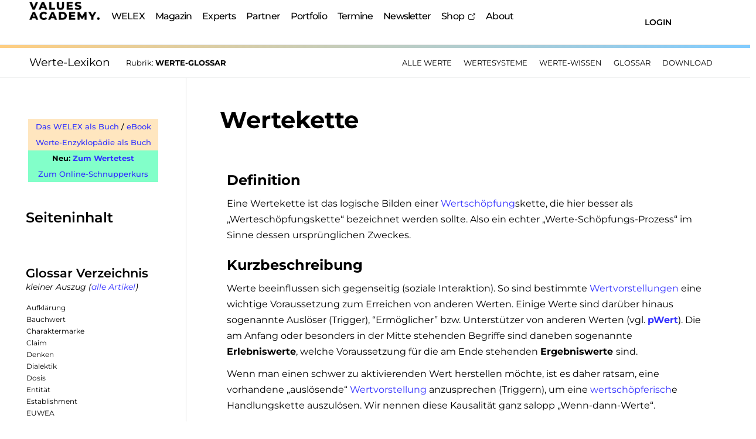

--- FILE ---
content_type: text/html; charset=UTF-8
request_url: https://www.values-academy.de/wertekette/
body_size: 59296
content:
<!doctype html>
<html lang="de">
	<head><meta charset="UTF-8"><script>if(navigator.userAgent.match(/MSIE|Internet Explorer/i)||navigator.userAgent.match(/Trident\/7\..*?rv:11/i)){var href=document.location.href;if(!href.match(/[?&]nowprocket/)){if(href.indexOf("?")==-1){if(href.indexOf("#")==-1){document.location.href=href+"?nowprocket=1"}else{document.location.href=href.replace("#","?nowprocket=1#")}}else{if(href.indexOf("#")==-1){document.location.href=href+"&nowprocket=1"}else{document.location.href=href.replace("#","&nowprocket=1#")}}}}</script><script>(()=>{class RocketLazyLoadScripts{constructor(){this.v="2.0.4",this.userEvents=["keydown","keyup","mousedown","mouseup","mousemove","mouseover","mouseout","touchmove","touchstart","touchend","touchcancel","wheel","click","dblclick","input"],this.attributeEvents=["onblur","onclick","oncontextmenu","ondblclick","onfocus","onmousedown","onmouseenter","onmouseleave","onmousemove","onmouseout","onmouseover","onmouseup","onmousewheel","onscroll","onsubmit"]}async t(){this.i(),this.o(),/iP(ad|hone)/.test(navigator.userAgent)&&this.h(),this.u(),this.l(this),this.m(),this.k(this),this.p(this),this._(),await Promise.all([this.R(),this.L()]),this.lastBreath=Date.now(),this.S(this),this.P(),this.D(),this.O(),this.M(),await this.C(this.delayedScripts.normal),await this.C(this.delayedScripts.defer),await this.C(this.delayedScripts.async),await this.T(),await this.F(),await this.j(),await this.A(),window.dispatchEvent(new Event("rocket-allScriptsLoaded")),this.everythingLoaded=!0,this.lastTouchEnd&&await new Promise(t=>setTimeout(t,500-Date.now()+this.lastTouchEnd)),this.I(),this.H(),this.U(),this.W()}i(){this.CSPIssue=sessionStorage.getItem("rocketCSPIssue"),document.addEventListener("securitypolicyviolation",t=>{this.CSPIssue||"script-src-elem"!==t.violatedDirective||"data"!==t.blockedURI||(this.CSPIssue=!0,sessionStorage.setItem("rocketCSPIssue",!0))},{isRocket:!0})}o(){window.addEventListener("pageshow",t=>{this.persisted=t.persisted,this.realWindowLoadedFired=!0},{isRocket:!0}),window.addEventListener("pagehide",()=>{this.onFirstUserAction=null},{isRocket:!0})}h(){let t;function e(e){t=e}window.addEventListener("touchstart",e,{isRocket:!0}),window.addEventListener("touchend",function i(o){o.changedTouches[0]&&t.changedTouches[0]&&Math.abs(o.changedTouches[0].pageX-t.changedTouches[0].pageX)<10&&Math.abs(o.changedTouches[0].pageY-t.changedTouches[0].pageY)<10&&o.timeStamp-t.timeStamp<200&&(window.removeEventListener("touchstart",e,{isRocket:!0}),window.removeEventListener("touchend",i,{isRocket:!0}),"INPUT"===o.target.tagName&&"text"===o.target.type||(o.target.dispatchEvent(new TouchEvent("touchend",{target:o.target,bubbles:!0})),o.target.dispatchEvent(new MouseEvent("mouseover",{target:o.target,bubbles:!0})),o.target.dispatchEvent(new PointerEvent("click",{target:o.target,bubbles:!0,cancelable:!0,detail:1,clientX:o.changedTouches[0].clientX,clientY:o.changedTouches[0].clientY})),event.preventDefault()))},{isRocket:!0})}q(t){this.userActionTriggered||("mousemove"!==t.type||this.firstMousemoveIgnored?"keyup"===t.type||"mouseover"===t.type||"mouseout"===t.type||(this.userActionTriggered=!0,this.onFirstUserAction&&this.onFirstUserAction()):this.firstMousemoveIgnored=!0),"click"===t.type&&t.preventDefault(),t.stopPropagation(),t.stopImmediatePropagation(),"touchstart"===this.lastEvent&&"touchend"===t.type&&(this.lastTouchEnd=Date.now()),"click"===t.type&&(this.lastTouchEnd=0),this.lastEvent=t.type,t.composedPath&&t.composedPath()[0].getRootNode()instanceof ShadowRoot&&(t.rocketTarget=t.composedPath()[0]),this.savedUserEvents.push(t)}u(){this.savedUserEvents=[],this.userEventHandler=this.q.bind(this),this.userEvents.forEach(t=>window.addEventListener(t,this.userEventHandler,{passive:!1,isRocket:!0})),document.addEventListener("visibilitychange",this.userEventHandler,{isRocket:!0})}U(){this.userEvents.forEach(t=>window.removeEventListener(t,this.userEventHandler,{passive:!1,isRocket:!0})),document.removeEventListener("visibilitychange",this.userEventHandler,{isRocket:!0}),this.savedUserEvents.forEach(t=>{(t.rocketTarget||t.target).dispatchEvent(new window[t.constructor.name](t.type,t))})}m(){const t="return false",e=Array.from(this.attributeEvents,t=>"data-rocket-"+t),i="["+this.attributeEvents.join("],[")+"]",o="[data-rocket-"+this.attributeEvents.join("],[data-rocket-")+"]",s=(e,i,o)=>{o&&o!==t&&(e.setAttribute("data-rocket-"+i,o),e["rocket"+i]=new Function("event",o),e.setAttribute(i,t))};new MutationObserver(t=>{for(const n of t)"attributes"===n.type&&(n.attributeName.startsWith("data-rocket-")||this.everythingLoaded?n.attributeName.startsWith("data-rocket-")&&this.everythingLoaded&&this.N(n.target,n.attributeName.substring(12)):s(n.target,n.attributeName,n.target.getAttribute(n.attributeName))),"childList"===n.type&&n.addedNodes.forEach(t=>{if(t.nodeType===Node.ELEMENT_NODE)if(this.everythingLoaded)for(const i of[t,...t.querySelectorAll(o)])for(const t of i.getAttributeNames())e.includes(t)&&this.N(i,t.substring(12));else for(const e of[t,...t.querySelectorAll(i)])for(const t of e.getAttributeNames())this.attributeEvents.includes(t)&&s(e,t,e.getAttribute(t))})}).observe(document,{subtree:!0,childList:!0,attributeFilter:[...this.attributeEvents,...e]})}I(){this.attributeEvents.forEach(t=>{document.querySelectorAll("[data-rocket-"+t+"]").forEach(e=>{this.N(e,t)})})}N(t,e){const i=t.getAttribute("data-rocket-"+e);i&&(t.setAttribute(e,i),t.removeAttribute("data-rocket-"+e))}k(t){Object.defineProperty(HTMLElement.prototype,"onclick",{get(){return this.rocketonclick||null},set(e){this.rocketonclick=e,this.setAttribute(t.everythingLoaded?"onclick":"data-rocket-onclick","this.rocketonclick(event)")}})}S(t){function e(e,i){let o=e[i];e[i]=null,Object.defineProperty(e,i,{get:()=>o,set(s){t.everythingLoaded?o=s:e["rocket"+i]=o=s}})}e(document,"onreadystatechange"),e(window,"onload"),e(window,"onpageshow");try{Object.defineProperty(document,"readyState",{get:()=>t.rocketReadyState,set(e){t.rocketReadyState=e},configurable:!0}),document.readyState="loading"}catch(t){console.log("WPRocket DJE readyState conflict, bypassing")}}l(t){this.originalAddEventListener=EventTarget.prototype.addEventListener,this.originalRemoveEventListener=EventTarget.prototype.removeEventListener,this.savedEventListeners=[],EventTarget.prototype.addEventListener=function(e,i,o){o&&o.isRocket||!t.B(e,this)&&!t.userEvents.includes(e)||t.B(e,this)&&!t.userActionTriggered||e.startsWith("rocket-")||t.everythingLoaded?t.originalAddEventListener.call(this,e,i,o):(t.savedEventListeners.push({target:this,remove:!1,type:e,func:i,options:o}),"mouseenter"!==e&&"mouseleave"!==e||t.originalAddEventListener.call(this,e,t.savedUserEvents.push,o))},EventTarget.prototype.removeEventListener=function(e,i,o){o&&o.isRocket||!t.B(e,this)&&!t.userEvents.includes(e)||t.B(e,this)&&!t.userActionTriggered||e.startsWith("rocket-")||t.everythingLoaded?t.originalRemoveEventListener.call(this,e,i,o):t.savedEventListeners.push({target:this,remove:!0,type:e,func:i,options:o})}}J(t,e){this.savedEventListeners=this.savedEventListeners.filter(i=>{let o=i.type,s=i.target||window;return e!==o||t!==s||(this.B(o,s)&&(i.type="rocket-"+o),this.$(i),!1)})}H(){EventTarget.prototype.addEventListener=this.originalAddEventListener,EventTarget.prototype.removeEventListener=this.originalRemoveEventListener,this.savedEventListeners.forEach(t=>this.$(t))}$(t){t.remove?this.originalRemoveEventListener.call(t.target,t.type,t.func,t.options):this.originalAddEventListener.call(t.target,t.type,t.func,t.options)}p(t){let e;function i(e){return t.everythingLoaded?e:e.split(" ").map(t=>"load"===t||t.startsWith("load.")?"rocket-jquery-load":t).join(" ")}function o(o){function s(e){const s=o.fn[e];o.fn[e]=o.fn.init.prototype[e]=function(){return this[0]===window&&t.userActionTriggered&&("string"==typeof arguments[0]||arguments[0]instanceof String?arguments[0]=i(arguments[0]):"object"==typeof arguments[0]&&Object.keys(arguments[0]).forEach(t=>{const e=arguments[0][t];delete arguments[0][t],arguments[0][i(t)]=e})),s.apply(this,arguments),this}}if(o&&o.fn&&!t.allJQueries.includes(o)){const e={DOMContentLoaded:[],"rocket-DOMContentLoaded":[]};for(const t in e)document.addEventListener(t,()=>{e[t].forEach(t=>t())},{isRocket:!0});o.fn.ready=o.fn.init.prototype.ready=function(i){function s(){parseInt(o.fn.jquery)>2?setTimeout(()=>i.bind(document)(o)):i.bind(document)(o)}return"function"==typeof i&&(t.realDomReadyFired?!t.userActionTriggered||t.fauxDomReadyFired?s():e["rocket-DOMContentLoaded"].push(s):e.DOMContentLoaded.push(s)),o([])},s("on"),s("one"),s("off"),t.allJQueries.push(o)}e=o}t.allJQueries=[],o(window.jQuery),Object.defineProperty(window,"jQuery",{get:()=>e,set(t){o(t)}})}P(){const t=new Map;document.write=document.writeln=function(e){const i=document.currentScript,o=document.createRange(),s=i.parentElement;let n=t.get(i);void 0===n&&(n=i.nextSibling,t.set(i,n));const c=document.createDocumentFragment();o.setStart(c,0),c.appendChild(o.createContextualFragment(e)),s.insertBefore(c,n)}}async R(){return new Promise(t=>{this.userActionTriggered?t():this.onFirstUserAction=t})}async L(){return new Promise(t=>{document.addEventListener("DOMContentLoaded",()=>{this.realDomReadyFired=!0,t()},{isRocket:!0})})}async j(){return this.realWindowLoadedFired?Promise.resolve():new Promise(t=>{window.addEventListener("load",t,{isRocket:!0})})}M(){this.pendingScripts=[];this.scriptsMutationObserver=new MutationObserver(t=>{for(const e of t)e.addedNodes.forEach(t=>{"SCRIPT"!==t.tagName||t.noModule||t.isWPRocket||this.pendingScripts.push({script:t,promise:new Promise(e=>{const i=()=>{const i=this.pendingScripts.findIndex(e=>e.script===t);i>=0&&this.pendingScripts.splice(i,1),e()};t.addEventListener("load",i,{isRocket:!0}),t.addEventListener("error",i,{isRocket:!0}),setTimeout(i,1e3)})})})}),this.scriptsMutationObserver.observe(document,{childList:!0,subtree:!0})}async F(){await this.X(),this.pendingScripts.length?(await this.pendingScripts[0].promise,await this.F()):this.scriptsMutationObserver.disconnect()}D(){this.delayedScripts={normal:[],async:[],defer:[]},document.querySelectorAll("script[type$=rocketlazyloadscript]").forEach(t=>{t.hasAttribute("data-rocket-src")?t.hasAttribute("async")&&!1!==t.async?this.delayedScripts.async.push(t):t.hasAttribute("defer")&&!1!==t.defer||"module"===t.getAttribute("data-rocket-type")?this.delayedScripts.defer.push(t):this.delayedScripts.normal.push(t):this.delayedScripts.normal.push(t)})}async _(){await this.L();let t=[];document.querySelectorAll("script[type$=rocketlazyloadscript][data-rocket-src]").forEach(e=>{let i=e.getAttribute("data-rocket-src");if(i&&!i.startsWith("data:")){i.startsWith("//")&&(i=location.protocol+i);try{const o=new URL(i).origin;o!==location.origin&&t.push({src:o,crossOrigin:e.crossOrigin||"module"===e.getAttribute("data-rocket-type")})}catch(t){}}}),t=[...new Map(t.map(t=>[JSON.stringify(t),t])).values()],this.Y(t,"preconnect")}async G(t){if(await this.K(),!0!==t.noModule||!("noModule"in HTMLScriptElement.prototype))return new Promise(e=>{let i;function o(){(i||t).setAttribute("data-rocket-status","executed"),e()}try{if(navigator.userAgent.includes("Firefox/")||""===navigator.vendor||this.CSPIssue)i=document.createElement("script"),[...t.attributes].forEach(t=>{let e=t.nodeName;"type"!==e&&("data-rocket-type"===e&&(e="type"),"data-rocket-src"===e&&(e="src"),i.setAttribute(e,t.nodeValue))}),t.text&&(i.text=t.text),t.nonce&&(i.nonce=t.nonce),i.hasAttribute("src")?(i.addEventListener("load",o,{isRocket:!0}),i.addEventListener("error",()=>{i.setAttribute("data-rocket-status","failed-network"),e()},{isRocket:!0}),setTimeout(()=>{i.isConnected||e()},1)):(i.text=t.text,o()),i.isWPRocket=!0,t.parentNode.replaceChild(i,t);else{const i=t.getAttribute("data-rocket-type"),s=t.getAttribute("data-rocket-src");i?(t.type=i,t.removeAttribute("data-rocket-type")):t.removeAttribute("type"),t.addEventListener("load",o,{isRocket:!0}),t.addEventListener("error",i=>{this.CSPIssue&&i.target.src.startsWith("data:")?(console.log("WPRocket: CSP fallback activated"),t.removeAttribute("src"),this.G(t).then(e)):(t.setAttribute("data-rocket-status","failed-network"),e())},{isRocket:!0}),s?(t.fetchPriority="high",t.removeAttribute("data-rocket-src"),t.src=s):t.src="data:text/javascript;base64,"+window.btoa(unescape(encodeURIComponent(t.text)))}}catch(i){t.setAttribute("data-rocket-status","failed-transform"),e()}});t.setAttribute("data-rocket-status","skipped")}async C(t){const e=t.shift();return e?(e.isConnected&&await this.G(e),this.C(t)):Promise.resolve()}O(){this.Y([...this.delayedScripts.normal,...this.delayedScripts.defer,...this.delayedScripts.async],"preload")}Y(t,e){this.trash=this.trash||[];let i=!0;var o=document.createDocumentFragment();t.forEach(t=>{const s=t.getAttribute&&t.getAttribute("data-rocket-src")||t.src;if(s&&!s.startsWith("data:")){const n=document.createElement("link");n.href=s,n.rel=e,"preconnect"!==e&&(n.as="script",n.fetchPriority=i?"high":"low"),t.getAttribute&&"module"===t.getAttribute("data-rocket-type")&&(n.crossOrigin=!0),t.crossOrigin&&(n.crossOrigin=t.crossOrigin),t.integrity&&(n.integrity=t.integrity),t.nonce&&(n.nonce=t.nonce),o.appendChild(n),this.trash.push(n),i=!1}}),document.head.appendChild(o)}W(){this.trash.forEach(t=>t.remove())}async T(){try{document.readyState="interactive"}catch(t){}this.fauxDomReadyFired=!0;try{await this.K(),this.J(document,"readystatechange"),document.dispatchEvent(new Event("rocket-readystatechange")),await this.K(),document.rocketonreadystatechange&&document.rocketonreadystatechange(),await this.K(),this.J(document,"DOMContentLoaded"),document.dispatchEvent(new Event("rocket-DOMContentLoaded")),await this.K(),this.J(window,"DOMContentLoaded"),window.dispatchEvent(new Event("rocket-DOMContentLoaded"))}catch(t){console.error(t)}}async A(){try{document.readyState="complete"}catch(t){}try{await this.K(),this.J(document,"readystatechange"),document.dispatchEvent(new Event("rocket-readystatechange")),await this.K(),document.rocketonreadystatechange&&document.rocketonreadystatechange(),await this.K(),this.J(window,"load"),window.dispatchEvent(new Event("rocket-load")),await this.K(),window.rocketonload&&window.rocketonload(),await this.K(),this.allJQueries.forEach(t=>t(window).trigger("rocket-jquery-load")),await this.K(),this.J(window,"pageshow");const t=new Event("rocket-pageshow");t.persisted=this.persisted,window.dispatchEvent(t),await this.K(),window.rocketonpageshow&&window.rocketonpageshow({persisted:this.persisted})}catch(t){console.error(t)}}async K(){Date.now()-this.lastBreath>45&&(await this.X(),this.lastBreath=Date.now())}async X(){return document.hidden?new Promise(t=>setTimeout(t)):new Promise(t=>requestAnimationFrame(t))}B(t,e){return e===document&&"readystatechange"===t||(e===document&&"DOMContentLoaded"===t||(e===window&&"DOMContentLoaded"===t||(e===window&&"load"===t||e===window&&"pageshow"===t)))}static run(){(new RocketLazyLoadScripts).t()}}RocketLazyLoadScripts.run()})();</script>
		
		<link rel="profile" href="http://gmpg.org/xfn/11">
		<script type="rocketlazyloadscript" data-rocket-type="text/javascript">
/* <![CDATA[ */
var theplus_ajax_url = "https://www.values-academy.de/wp-admin/admin-ajax.php";
		var theplus_ajax_post_url = "https://www.values-academy.de/wp-admin/admin-post.php";
		var theplus_nonce = "1c48b50679";
/* ]]> */
</script>
    <style>
        .pro-wccp:before {
            content: "\f160";
            top: 3px;
        }
        .pro-wccp:before{
            color:#02CA03 !important
        }
        .pro-wccp {
            transform: rotate(45deg);
        }
    </style>
    <script type="rocketlazyloadscript" id="wccp_pro_disable_selection">

var image_save_msg = 'You are not allowed to save images!';

var no_menu_msg = 'Context menu disabled!';

var smessage = "Alert: Content selection is disabled!!";


"use strict";
/* This because search property "includes" does not supported by IE*/
if (!String.prototype.includes) {
String.prototype.includes = function(search, start) {
  if (typeof start !== 'number') {
	start = 0;
  }

  if (start + search.length > this.length) {
	return false;
  } else {
	return this.indexOf(search, start) !== -1;
  }
};
}
/*////////////////////////////////////*/
let canCall = true;

function call_disable_copy_WithDelay(e) {
  if (canCall) {
    canCall = false;
    disable_copy(e);
    setTimeout(() => {
      canCall = true;
    }, 1000);
  }
}

function disable_copy(e)
{
	window.wccp_pro_iscontenteditable_flag = false;
	
	wccp_pro_log_to_console_if_allowed("disable_copy");
	
	var e = e || window.event; // also there is no e.target property in IE. instead IE uses window.event.srcElement
  	
	var target = e.target || e.srcElement;

	var elemtype = e.target.nodeName;
	
	elemtype = elemtype.toUpperCase();
	
	if (apply_class_exclusion(e) == "Yes") return true;

	if(wccp_pro_iscontenteditable(e) == true) {return true;}
	
	if(is_content_editable_element(current_clicked_element) == true)
	{
		return true;
	}
	else
	{
		if (smessage !== "" && e.detail == 2)
			show_wccp_pro_message(smessage);
		
		if (isSafari)
		{
			return true;
		}
		else
		{
			//wccp_pro_clear_any_selection();
			
			return false;
		}
	}
	
	/*disable context menu when shift + right click is pressed*/
	var shiftPressed = 0;
	
	var evt = e?e:window.event;
	
	if (parseInt(navigator.appVersion)>3) {
		
		if (document.layers && navigator.appName=="Netscape")
			
			shiftPressed = (e.modifiers-0>3);
			
		else
			
			shiftPressed = e.shiftKey;
			
		if (shiftPressed) {
			
			if (smessage !== "") show_wccp_pro_message(smessage);
			
			var isFirefox = typeof InstallTrigger !== 'undefined';   /* Firefox 1.0+ */
			
			if (isFirefox) {
			evt.cancelBubble = true;
			if (evt.stopPropagation) evt.stopPropagation();
			if (evt.preventDefault()) evt.preventDefault();
			show_wccp_pro_message (smessage);
			wccp_pro_clear_any_selection();
			return false;
			}
			
			wccp_pro_clear_any_selection();
			return false;
		}
	}
	
	if(e.which === 2 ){
	var clickedTag_a = (e==null) ? event.srcElement.tagName : e.target.tagName;
	   show_wccp_pro_message(smessage);
       wccp_pro_clear_any_selection(); return false;
    }
	var isSafari = /Safari/.test(navigator.userAgent) && /Apple Computer/.test(navigator.vendor);
	var checker_IMG = 'checked';
	if (elemtype == "IMG" && checker_IMG == 'checked' && e.detail == 2) {show_wccp_pro_message(alertMsg_IMG);wccp_pro_clear_any_selection();return false;}

    //elemtype must be merged by elemtype checker on function disable_copy & disable_hot_keys
	if (is_content_editable_element(elemtype) == false)
	{
		if (smessage !== "" && e.detail == 2)
			show_wccp_pro_message(smessage);
		
		if (isSafari)
		{
			return true;
		}
		else
		{
			wccp_pro_clear_any_selection(); return false;
		}
	}
	else
	{
		return true;
	}
}
////////////////////////////
function disable_copy_ie()
{
	wccp_pro_log_to_console_if_allowed("disable_copy_ie_function_started");
	
	var e = e || window.event;
	/*also there is no e.target property in IE.*/
	/*instead IE uses window.event.srcElement*/
  	var target = e.target || e.srcElement;
	
	var elemtype = window.event.srcElement.nodeName;
	
	elemtype = elemtype.toUpperCase();

	if(wccp_pro_iscontenteditable(e) == true) return true;
	
	if (apply_class_exclusion(e) == "Yes") return true;
	
	if (elemtype == "IMG") {show_wccp_pro_message(alertMsg_IMG);return false;}
	
	//elemtype must be merged by elemtype checker on function disable_copy & disable_hot_keys
	if (is_content_editable_element(elemtype) == false)
	{
		return false;
	}
}
function disable_drag_text(e)
{
	wccp_pro_log_to_console_if_allowed("disable_drag_text");
	
	/*var isSafari = /Safari/.test(navigator.userAgent) && /Apple Computer/.test(navigator.vendor);*/
	/*if (isSafari) {show_wccp_pro_message(alertMsg_IMG);return false;}*/
	
	var e = e || window.event; // also there is no e.target property in IE. instead IE uses window.event.srcElement*/
  	
	var target = e.target || e.srcElement;
	
	/*For contenteditable tags*/
	
	if (apply_class_exclusion(e) == "Yes") return true;

	var elemtype = e.target.nodeName;
	
	elemtype = elemtype.toUpperCase();
	
	var disable_drag_text_drop = 'checked';
	
	if (disable_drag_text_drop != "checked")  return true;
	
	if (window.location.href.indexOf("/user/") > -1) {
      return true; /*To allow users to drag & drop images when editing thier profiles*/
    }
	
	return false;
}

/*/////////////////special for safari Start////////////////*/
var onlongtouch;

var timer;

var touchduration = 1000; /*length of time we want the user to touch before we do something*/

var elemtype = "";

function touchstart(e)
{
	wccp_pro_log_to_console_if_allowed("touchstart");
	
	e = e || window.event;// also there is no e.target property in IE. instead IE uses window.event.srcElement
	
	var target = e.target || e.srcElement;

	var elemtype = e.target.nodeName;
	
	elemtype = elemtype.toUpperCase();
	
	//if (elemtype == "A") return;

	if (apply_class_exclusion(elemtype) == 'Yes') return;
	/*also there is no e.target property in IE.*/
	/*instead IE uses window.event.srcElement*/
	
	if(!wccp_pro_is_passive()) e.preventDefault();
	if (!timer) {
		timer = setTimeout(onlongtouch, touchduration);
	}
}

function touchend()
{
	wccp_pro_log_to_console_if_allowed("touchend");
	
    /*stops short touches from firing the event*/
    if (timer) {
        clearTimeout(timer);
        timer = null;
    }
	onlongtouch();
}

onlongtouch = function(e)/*this will clear the current selection if any_not_editable_thing selected*/
{
	wccp_pro_log_to_console_if_allowed("onlongtouch");
	
	if (is_content_editable_element(elemtype) == false)
	{
		if (window.getSelection) {
			if (window.getSelection().empty) { /*Chrome*/
			window.getSelection().empty();
			} else if (window.getSelection().removeAllRanges) {  /*Firefox*/
			window.getSelection().removeAllRanges();
			}
		} else if (document.selection) {  /*IE?*/
			var textRange = document.body.createTextRange();
			textRange.moveToElementText(element);
			textRange.select();

			document.selection.empty();
		}
		return false;
	}
};

document.addEventListener("DOMContentLoaded", function(event)
	{ 
		window.addEventListener("touchstart", touchstart, false);
		window.addEventListener("touchend", touchend, false);
	});


function wccp_pro_is_passive()
{
	wccp_pro_log_to_console_if_allowed("wccp_pro_is_passive");
	
	var cold = false,
	hike = function() {};

	try {
	var aid = Object.defineProperty({}, 'passive', {
	get() {cold = true}
	});
	window.addEventListener('test', hike, aid);
	window.removeEventListener('test', hike, aid);
	} catch (e) {}

	return cold;
}
/*/////////////////////////////////////////////////////////////////*/
function reEnable()
{
	return true;
}

if(navigator.userAgent.indexOf('MSIE')==-1) //If not IE
{
	document.ondragstart = disable_drag_text;
	document.onselectstart = call_disable_copy_WithDelay;
	document.onselectionchange = call_disable_copy_WithDelay;
	//document.onmousedown = disable_copy;
	//document.addEventListener('click', disable_copy, false);
	//document.addEventListener('click', set_current_clicked_element, false);
	document.addEventListener('mousedown', set_current_clicked_element, false);
	//document.onclick = reEnable;
}else
{
	document.onselectstart = disable_copy_ie;
}

var current_clicked_element = "";

var current_clicked_object = null;

function set_current_clicked_element(e)
{
	var e = e || window.event; // also there is no e.target property in IE. instead IE uses window.event.srcElement
  	
	var target = e.target || e.srcElement;

	var elemtype = e.target.nodeName;
	
	elemtype = elemtype.toUpperCase();
	
	current_clicked_element = elemtype;
	
	wccp_pro_log_to_console_if_allowed("current_clicked_element = " + current_clicked_element, arguments.callee.name);
}
</script>
	<script type="rocketlazyloadscript" id="wccp_pro_css_disable_selection">
	function wccp_pro_msieversion() 
		{
			var ua = window.navigator.userAgent;
			var msie = ua.indexOf("MSIE");
			var msie2 = ua.indexOf("Edge");
			var msie3 = ua.indexOf("Trident");

		if (msie > -1 || msie2 > -1 || msie3 > -1) // If Internet Explorer, return version number
		{
			return "IE";
		}
		else  // If another browser, return 0
		{
			return "otherbrowser";
		}
	}
    
	var e = document.getElementsByTagName('H1')[0];
	if(e && wccp_pro_msieversion() == "IE")
	{
		e.setAttribute('unselectable',"on");
	}
	</script>
<script type="rocketlazyloadscript" id="wccp_pro_disable_hot_keys">window.addEventListener('DOMContentLoaded', function() {
/*****************For contenteditable tags***************/
var wccp_pro_iscontenteditable_flag = false;

function wccp_pro_iscontenteditable(e)
{
	var e = e || window.event; // also there is no e.target property in IE. instead IE uses window.event.srcElement
  	
	var target = e.target || e.srcElement;
	
	var iscontenteditable = "false";
		
	if(typeof target.getAttribute!="undefined" )
	{
		iscontenteditable = target.getAttribute("contenteditable"); // Return true or false as string
		
		if(typeof target.hasAttribute!="undefined")
		{
			if(target.hasAttribute("contenteditable"))
				iscontenteditable = true;
		}
	}
	
	wccp_pro_log_to_console_if_allowed("iscontenteditable:" + iscontenteditable);
	
	var iscontenteditable2 = false;
	
	if(typeof target.isContentEditable!="undefined" ) iscontenteditable2 = target.isContentEditable; // Return true or false as boolean

	if(target.parentElement !=null) iscontenteditable2 = target.parentElement.isContentEditable;
	
	if (iscontenteditable == "true" || iscontenteditable == true || iscontenteditable2 == true)
	{
		if(typeof target.style!="undefined" ) target.style.cursor = "text";
		
		wccp_pro_iscontenteditable_flag = true;
		
		wccp_pro_log_to_console_if_allowed("wccp_pro_iscontenteditable: true");
		
		return true;
	}
	wccp_pro_log_to_console_if_allowed("wccp_pro_iscontenteditable: false");
}
/******************************************************/
function wccp_pro_clear_any_selection()
{
	if(window.wccp_pro_iscontenteditable_flag == true) return;
	
	wccp_pro_log_to_console_if_allowed("wccp_pro_clear_any_selection");
	
	var myName = wccp_pro_clear_any_selection.caller.toString();
	
	myName = myName.substr('function '.length);
	
	myName = myName.substr(0, myName.indexOf('('));

	wccp_pro_log_to_console_if_allowed("called_by: " + myName);
	
	if (window.getSelection)
	{
		if (window.getSelection().empty)
		{  // Chrome
			window.getSelection().empty();
		} else if (window.getSelection().removeAllRanges) 
		{  // Firefox
			window.getSelection().removeAllRanges();
		}
	} else if (document.selection)
	{  // IE?
		document.selection.empty();
	}
	
	//show_wccp_pro_message("You are not allowed to make this operation");
}


/*Is content_editable element*/
function is_content_editable_element(element_name = "")
{
	if (element_name == "TEXT" || element_name == "#TEXT" || element_name == "TEXTAREA" || element_name == "INPUT" || element_name == "PASSWORD" || element_name == "SELECT" || element_name == "OPTION" || element_name == "EMBED" || element_name == "CODE" || element_name == "CODEBLOCK_WCCP")
	{
		wccp_pro_log_to_console_if_allowed("is_content_editable_element: true >>" + element_name);
		
		return true;
	}
	wccp_pro_log_to_console_if_allowed("is_content_editable_element: false >>" + element_name);
	
	return false;
}
/*Is selection enabled element*/
/*
function is_selection_enabled_element(element_name = "")
{
	if (is_content_editable_element == true)
	{
		wccp_pro_log_to_console_if_allowed("is_selection_enabled_element: true >>" + element_name);
		
		return true;
	}
	wccp_pro_log_to_console_if_allowed("is_selection_enabled_element: false >>" + element_name);
	
	return false;
}
*/
/*Hot keys function  */
function disable_hot_keys(e)
{
	wccp_pro_log_to_console_if_allowed("disable_hot_keys");
	
	e = e || window.event;
	
	//console.log(e);
	
	if (!e) return;
	
	var key;

		if(window.event)
			  key = window.event.keyCode;     /*IE*/
		else if (e.hasOwnProperty("which")) key = e.which;     /*firefox (97)*/

	wccp_pro_log_to_console_if_allowed("Data:", key);
	
			
		if (key == 123 || (e.ctrlKey && e.shiftKey && e.keyCode == 'J'.charCodeAt(0)) )//F12 chrome developer key disable
		{
			show_wccp_pro_message('You are not allowed to do this action on the current page!!');
			
			return false;
		}
		
	var elemtype = e.target.tagName;
	
	elemtype = elemtype.toUpperCase();
	
	var sel = getSelectionTextAndContainerElement();
	
	if(elemtype == "BODY" && sel.text != "") elemtype = sel.containerElement.tagName; /* no need for it when tag name is BODY, so we get the selected text tag name */

	/*elemtype must be merged by elemtype checker on function disable_copy & disable_copy_ie*/
	if (is_content_editable_element(elemtype) == true)
	{
		elemtype = 'TEXT';
	}
	
	if(wccp_pro_iscontenteditable(e) == true) elemtype = 'TEXT';
	
		if (key == 44)/*For any emement type, text elemtype is not excluded here, (prntscr (44)*/
		{
			copyTextToClipboard("");
			show_wccp_pro_message('You are not allowed to do this action on the current page!!');
			return false;
		}	
	if (e.ctrlKey || e.metaKey)
	{
		if (elemtype!= 'TEXT' && (key == 97 || key == 99 || key == 120 || key == 26 || key == 43))
		{
			 show_wccp_pro_message('Alert: You are not allowed to copy content or view source');
			 return false;
		}
		if (elemtype!= 'TEXT')
		{
						
			if (key == 65)
			{
				show_wccp_pro_message('You are not allowed to do this action on the current page!!');
				return false;
			}			
						
			if (key == 67)
			{
				show_wccp_pro_message('You are not allowed to do this action on the current page!!');
				return false;
			}			
						
			if (key == 88)
			{
				show_wccp_pro_message('You are not allowed to do this action on the current page!!');
				return false;
			}			
						
			if (key == 86)
			{
				show_wccp_pro_message('You are not allowed to do this action on the current page!!');
				return false;
			}		}
				
		if (key == 85)
		{
			show_wccp_pro_message('You are not allowed to do this action on the current page!!');
			return false;
		}		
				if (key == 80)
		{
			show_wccp_pro_message('You are not allowed to do this action on the current page!!');
			return false;
		}		
				if (key == 44)
		{
			copyTextToClipboard("no");
			show_wccp_pro_message('You are not allowed to do this action on the current page!!');
			return false;
		}		
		
					if (key == 73)//F12 chrome developer key disable
			{
				show_wccp_pro_message('You are not allowed to do this action on the current page!!');
				return false;
			}
				
				
		if (key == 83)
		{
			show_wccp_pro_message('You are not allowed to do this action on the current page!!');
			return false;
		}    }
return true;
}


window.addEventListener('load', function (){
	if(window.Zepto || !window.jQuery) jQuery =  $;
	jQuery(document).ready(function() {
	  jQuery(document).bind("keyup keydown", disable_hot_keys);
	});
});

});</script>
<style>
.wccp_pro_copy_code_button
{
	line-height: 6px;
	width: auto;
	font-size: 8pt;
	font-family: tahoma;
	margin-top: 1px;
	position:absolute;
	top:0;
	right:0;
	border-radius: 4px;
	opacity: 100%;
}
.wccp_pro_copy_code_button:hover
{
	opacity: 100%;
}

.wccp_pro_copy_code_button[disabled]
{
	opacity: 40%;
}
code,pre
{
	overflow: visible;
	white-space: pre-line;
}
</style>
<script type="rocketlazyloadscript" id="wccp_pro_disable_Right_Click">window.addEventListener('DOMContentLoaded', function() {

	function wccp_pro_nocontext(e)
	{
		wccp_pro_log_to_console_if_allowed("wccp_pro_nocontext function");
		
		const caller = wccp_pro_nocontext.caller;
		
		if (caller) wccp_pro_log_to_console_if_allowed("Caller function is: " + caller.name);
		
		e = e || window.event; // also there is no e.target property in IE. instead IE uses window.event.srcElement
		
		if (apply_class_exclusion(e) == 'Yes') return true;
		
		var exception_tags = 'NOTAG,';
		
		var clickedTag = (e==null) ? event.srcElement.tagName : e.target.tagName;
		
		wccp_pro_log_to_console_if_allowed("clickedTag: " + clickedTag);
		
		var target = e.target || e.srcElement;
		
		var parent_tag = ""; var parent_of_parent_tag = "";
		
		if(target.parentElement != null)
		{
			parent_tag = target.parentElement.tagName;
			
			if(target.parentElement.parentElement != null) parent_of_parent_tag = target.parentElement.parentElement.tagName;
		}
		
		var checker = 'checked';
		if ((clickedTag == "IMG" || clickedTag == "FIGURE" || clickedTag == "SVG" || clickedTag == "PROTECTEDIMGDIV") && checker == 'checked') {
			if (alertMsg_IMG != "")show_wccp_pro_message(alertMsg_IMG);
			return false;
		}else {exception_tags = exception_tags + 'IMG,';}
		
		checker = '';
		if ((clickedTag == "VIDEO" || clickedTag == "PROTECTEDWCCPVIDEO" || clickedTag == "EMBED") && checker == 'checked') {
			if (alertMsg_VIDEO != "")show_wccp_pro_message(alertMsg_VIDEO);
			return false;
		}else {exception_tags = exception_tags + 'VIDEO,PROTECTEDWCCPVIDEO,EMBED,';}
		
		checker = 'checked';
		if ((clickedTag == "A" || clickedTag == "TIME" || parent_tag == "A" || parent_of_parent_tag == "A") && checker == 'checked') {
			if (alertMsg_A != "")show_wccp_pro_message(alertMsg_A);
			return false;
		}else {exception_tags = exception_tags + 'A,';if(parent_tag == "A" || parent_of_parent_tag == "A") clickedTag = "A";}

		checker = 'checked';
		if ((clickedTag == "P" || clickedTag == "B" || clickedTag == "FONT" ||  clickedTag == "LI" || clickedTag == "UL" || clickedTag == "STRONG" || clickedTag == "OL" || clickedTag == "BLOCKQUOTE" || clickedTag == "TH" || clickedTag == "TR" || clickedTag == "TD" || clickedTag == "SPAN" || clickedTag == "EM" || clickedTag == "SMALL" || clickedTag == "I" || clickedTag == "BUTTON") && checker == 'checked') {
			if (alertMsg_PB != "")show_wccp_pro_message(alertMsg_PB);
			return false;
		}else {exception_tags = exception_tags + 'P,B,FONT,LI,UL,STRONG,OL,BLOCKQUOTE,TD,SPAN,EM,SMALL,I,BUTTON,';}
		
		checker = 'checked';
		if ((clickedTag == "INPUT" || clickedTag == "PASSWORD") && checker == 'checked') {
			if (alertMsg_INPUT != "")show_wccp_pro_message(alertMsg_INPUT);
			return false;
		}else {exception_tags = exception_tags + 'INPUT,PASSWORD,';}
		
		checker = 'checked';
		if ((clickedTag == "H1" || clickedTag == "H2" || clickedTag == "H3" || clickedTag == "H4" || clickedTag == "H5" || clickedTag == "H6" || clickedTag == "ASIDE" || clickedTag == "NAV") && checker == 'checked') {
			if (alertMsg_H != "")show_wccp_pro_message(alertMsg_H);
			return false;
		}else {exception_tags = exception_tags + 'H1,H2,H3,H4,H5,H6,';}
		
		checker = 'checked';
		if (clickedTag == "TEXTAREA" && checker == 'checked') {
			if (alertMsg_TEXTAREA != "")show_wccp_pro_message(alertMsg_TEXTAREA);
			return false;
		}else {exception_tags = exception_tags + 'TEXTAREA,';}
		
		checker = 'checked';
		if ((clickedTag == "DIV" || clickedTag == "BODY" || clickedTag == "HTML" || clickedTag == "ARTICLE" || clickedTag == "SECTION" || clickedTag == "NAV" || clickedTag == "HEADER" || clickedTag == "FOOTER") && checker == 'checked') {
			if (alertMsg_EmptySpaces != "")show_wccp_pro_message(alertMsg_EmptySpaces);
			return false;
		}
		else
		{
			if (exception_tags.indexOf(clickedTag)!=-1)
			{
				return true;
			}
			else
			return false;
		}
	}
	
	function disable_drag_images(e)
	{return;
		wccp_pro_log_to_console_if_allowed("disable_drag_images");
		
		var e = e || window.event; // also there is no e.target property in IE. instead IE uses window.event.srcElement
		
		var target = e.target || e.srcElement;
		
		//For contenteditable tags
		if (apply_class_exclusion(e) == "Yes") return true;

		var elemtype = e.target.nodeName;
		
		if (elemtype != "IMG") {return;}
		
		elemtype = elemtype.toUpperCase();
		
		var disable_drag_drop_images = 'checked';
		
		if (disable_drag_drop_images != "checked")  return true;
		
		if (window.location.href.indexOf("/user/") > -1) {
		  return true; //To allow users to drag & drop images when editing thier profiles
		}
		
		show_wccp_pro_message(alertMsg_IMG);
		
		return false;
	}
	
	var alertMsg_IMG = "Alert: Protected image";
	var alertMsg_A = "Alert: This link is protected";
	var alertMsg_PB = "Alert: Right click on text is disabled";
	var alertMsg_INPUT = "Alert: Right click is disabled";
	var alertMsg_H = "Alert: Right click on headlines is disabled";
	var alertMsg_TEXTAREA = "Alert: Right click is disabled";
	var alertMsg_EmptySpaces = "Alert: Right click on empty spaces is disabled";
	var alertMsg_VIDEO = "Alert: Right click on videos is disabled";
	//document.oncontextmenu=null;
	window.addEventListener('load', function (){
	if(window.Zepto || !window.jQuery) jQuery =  $;
	jQuery(document).ready(function(){
		jQuery(document).on('contextmenu', wccp_pro_nocontext);
	});
	});
	window.addEventListener('load', function (){
	if (typeof jQuery === 'undefined')
	{
		alert("no jquery");
		document.oncontextmenu = wccp_pro_nocontext;
		document.addEventListener("contextmenu",wccp_pro_nocontext);
		window.addEventListener("contextmenu",wccp_pro_nocontext);
	}
	});
});</script>
	
	<script type="rocketlazyloadscript" id="wccp_pro_disable_drag_images">window.addEventListener('DOMContentLoaded', function() {
	document.ondragstart = disable_drag_images;
		window.addEventListener('load', function (){
			if(window.Zepto || !window.jQuery) jQuery =  $;
			jQuery(document).ready(function(){
				jQuery('img').each(function() {
					jQuery(this).attr('draggable', false);
				});
			});
		});
	});</script>
	<style id="wccp_pro_style1">
		img{
			-moz-user-select: none;
			-webkit-user-select: none;
			-ms-user-select: none;
			-khtml-user-select: none;
			user-select: none;
			-webkit-user-drag: none;
		}
	</style>
<script type="rocketlazyloadscript" id="wccp_pro_class_exclusion">
function copyToClipboard(elem) {
	  // create hidden text element, if it doesn't already exist
    var targetId = "_wccp_pro_hiddenCopyText_";
    {
        // must use a temporary form element for the selection and copy
        target = document.getElementById(targetId);
        if (!target) {
            var target = document.createElement("textarea");
            target.style.position = "absolute";
            target.style.left = "-9999px";
            target.style.top = "0";
            target.id = targetId;
            document.body.appendChild(target);
        }
        target.textContent = elem.textContent;
    }
    // select the content
    var currentFocus = document.activeElement;
    target.focus();
    target.setSelectionRange(0, target.value.length);
    
    // copy the selection
    var succeed;
    try {
    	  succeed = document.execCommand("copy");
    } catch(e) {
        succeed = false;
    }

    // restore original focus
    if (currentFocus && typeof currentFocus.focus === "function") {
        currentFocus.focus();
    }
    
    
	// clear temporary content
	target.textContent = "";
	document.getElementsByTagName('span')[0].innerHTML = " ";
    return succeed;
}
/**************************************************/
function wccp_pro_log_to_console_if_allowed(data = "")
{//return;
	var myName = "";
	
	if(wccp_pro_log_to_console_if_allowed.caller != null) myName = wccp_pro_log_to_console_if_allowed.caller.toString();
	
	myName = myName.substr('function '.length);
	
	myName = myName.substr(0, myName.indexOf('('));
	
	}
/**************************************************/
function fallbackCopyTextToClipboard(text) {
  var textArea = document.createElement("textarea");
  textArea.value = text;
  document.body.appendChild(textArea);
  textArea.focus();
  textArea.select();

  try {
    var successful = document.execCommand("copy");
    var msg = successful ? "successful" : "unsuccessful";
    wccp_pro_log_to_console_if_allowed("Fallback: Copying text command was " + msg);
  } catch (err) {
    console.error("Fallback: Oops, unable to copy", err);
  }

  document.body.removeChild(textArea);
}
/*****************************************/
function copyTextToClipboard(text) {
  if (!navigator.clipboard) {
    fallbackCopyTextToClipboard(text);
    return;
  }
  navigator.clipboard.writeText(text).then(
    function() {
      console.log("Async: Copying to clipboard was successful!");
    },
    function(err) {
      console.error("Async: Could not copy text: ", err);
    }
  );
}
/*****************************************/
/*getSelectionTextAndContainerElement*/
function getSelectionTextAndContainerElement()
{
    var text = "", containerElement = null;
    if (typeof window.getSelection != "undefined") {
        var sel = window.getSelection();
        if (sel.rangeCount) {
            var node = sel.getRangeAt(0).commonAncestorContainer;
            containerElement = node.nodeType == 1 ? node : node.parentNode;
			if (typeof(containerElement.parentElement) != 'undefined') current_clicked_object = containerElement.parentElement;
            text = sel.toString();
        }
    } else if (typeof document.selection != "undefined" && document.selection.type != "Control")
	{
        var textRange = document.selection.createRange();
        containerElement = textRange.parentElement();
        text = textRange.text;
    }
    
	return {
        text: text,
        containerElement: containerElement
    };
}

function getSelectionParentElement() {
    var parentEl = null, sel;
	
    if (window.getSelection) {
        sel = window.getSelection();
        if (sel.rangeCount) {
            parentEl = sel.getRangeAt(0).commonAncestorContainer;
			//sel.getRangeAt(0).startContainer.parentNode;
            if (parentEl.nodeType != 1) {
                parentEl = parentEl.parentNode;
            }
        }
    } else if ( (sel = document.selection) && sel.type != "Control") {
        parentEl = sel.createRange().parentElement();
    }
	
	let arr = new Array();
	
	arr["nodeName"] = "cant_find_parent_element";
	
	if(parentEl != null)
		return parentEl;
	else
		return arr;
}
/*****************************************/
function sleep(ms) {
    return new Promise(resolve => setTimeout(resolve, ms));
}
/*****************************************/
</script>

<script type="rocketlazyloadscript" id="apply_class_exclusion">
function apply_class_exclusion(e)
{
	wccp_pro_log_to_console_if_allowed(e);
	
	var my_return = 'No';
	
	var e = e || window.event; // also there is no e.target property in IE. instead IE uses window.event.srcElement
  	
	var target = e.target || e.srcElement || e || 'nothing';
	
	var excluded_classes = '' + '';
	
	var class_to_exclude = "";
	
	if(target.parentElement != null)
	{
		class_to_exclude = target.className + ' ' + target.parentElement.className || '';
	}else{
		class_to_exclude = target.className;
	}
	
	var class_to_exclude_array = Array();
	
	//console.log(class_to_exclude);
	
	if (typeof(class_to_exclude) != 'undefined') class_to_exclude_array = class_to_exclude.split(" ");
	
	//console.log (class_to_exclude_array);
	
	class_to_exclude_array.forEach(function(item)
	{
		if(item != '' && excluded_classes.indexOf(item)>=0)
		{
			//target.style.cursor = "text";
			
			//console.log ('Yes');
			
			my_return = 'Yes';
		}
	});

	try {
		class_to_exclude = target.parentElement.getAttribute('class') || target.parentElement.className || '';
		}
	catch(err) 
		{
		class_to_exclude = '';
		}
	
	if(class_to_exclude != '' && excluded_classes.indexOf(class_to_exclude)>=0)
	{
		//target.style.cursor = "text";
		my_return = 'Yes';
	}

	return my_return;
}
</script>
<style id="wccp_pro_style2" data-asas-style="">

	
	*[contenteditable] , [contenteditable] *,*[contenteditable="true"] , [contenteditable="true"] * { /* for contenteditable tags*/ , /* for tags inside contenteditable tags*/
	  -webkit-user-select: auto !important;
	  cursor: text !important;
	  user-select: text !important;
	  pointer-events: auto !important;
	}
	
	/*
	*[contenteditable]::selection, [contenteditable] *::selection, [contenteditable="true"]::selection, [contenteditable="true"] *::selection { background: Highlight !important; color: HighlightText !important;}
	*[contenteditable]::-moz-selection, [contenteditable="true"] *::-moz-selection { background: Highlight !important; color: HighlightText !important;}
	input::selection,textarea::selection, code::selection, code > *::selection { background: Highlight !important; color: HighlightText !important;}
	input::-moz-selection,textarea::-moz-selection, code::-moz-selection, code > *::-moz-selection { background: Highlight !important; color: HighlightText !important;}
	*/
	a{ cursor: pointer ; pointer-events: auto !important;}

	</style><style>TEXT,TEXTAREA,input[type="text"] {cursor: text !important; user-select: text !important;}</style>	<script type="rocketlazyloadscript" id="wccp_pro_alert_message">
	window.addEventListener('DOMContentLoaded', function() {}); //This line to stop JS deffer function in wp-rockt pluign
	
	window.addEventListener('load', function (){
		// Create the first div element with the "oncontextmenu" attribute
		const wccp_pro_mask = document.createElement('div');
		wccp_pro_mask.setAttribute('oncontextmenu', 'return false;');
		wccp_pro_mask.setAttribute('id', 'wccp_pro_mask');

		// Create the second div element with the "msgmsg-box-wpcp hideme" classes
		const wpcp_error_message = document.createElement('div');
		wpcp_error_message.setAttribute('id', 'wpcp-error-message');
		wpcp_error_message.setAttribute('class', 'msgmsg-box-wpcp hideme');

		// Add a span element with the "error: " text inside the second div
		const error_span = document.createElement('span');
		error_span.innerText = 'error: ';
		wpcp_error_message.appendChild(error_span);

		// Add the error message text inside the second div
		const error_text = document.createTextNode('Alert: Content selection is disabled!!');
		wpcp_error_message.appendChild(error_text);

		// Add the div elements to the document body
		document.body.appendChild(wccp_pro_mask);
		document.body.appendChild(wpcp_error_message);
	});

	var timeout_result;
	function show_wccp_pro_message(smessage="", style="")
	{
		wccp_pro_log_to_console_if_allowed(smessage);
				
		timeout = 3000;
		
		if(style == "") style = "warning-wpcp";
		
		if (smessage !== "" && timeout!=0)
		{
			var smessage_text = smessage;
			jquery_fadeTo();
			document.getElementById("wpcp-error-message").innerHTML = smessage_text;
			document.getElementById("wpcp-error-message").className = "msgmsg-box-wpcp showme " + style;
			clearTimeout(timeout_result);
			timeout_result = setTimeout(hide_message, timeout);
		}
		else
		{
			clearTimeout(timeout_result);
			timeout_result = setTimeout(hide_message, timeout);
		}
	}
	function hide_message()
	{
		jquery_fadeOut();
		document.getElementById("wpcp-error-message").className = "msgmsg-box-wpcp warning-wpcp hideme";
	}
	function jquery_fadeTo()
	{
		try {
			jQuery("#wccp_pro_mask").fadeTo("slow", 0.3);
		}
		catch(err) {
			//alert(err.message);
			}
	}
	function jquery_fadeOut()
	{
		try {
			jQuery("#wccp_pro_mask").fadeOut( "slow" );
		}
		catch(err) {}
	}
	</script>
	<style>
	#wccp_pro_mask
	{
		position: absolute;
		bottom: 0;
		left: 0;
		position: fixed;
		right: 0;
		top: 0;
		background-color: #000;
		pointer-events: none;
		display: none;
		z-index: 10000;
		animation: 0.5s ease 0s normal none 1 running ngdialog-fadein;
		background: rgba(0, 0, 0, 0.4) none repeat scroll 0 0;
	}
	#wpcp-error-message {
	    direction: ltr;
	    text-align: center;
	    transition: opacity 900ms ease 0s;
		pointer-events: none;
	    z-index: 99999999;
	}
	.hideme {
    	opacity:0;
    	visibility: hidden;
	}
	.showme {
    	opacity:1;
    	visibility: visible;
	}
	.msgmsg-box-wpcp {
		border-radius: 10px;
		color: #555555;
		font-family: Tahoma;
		font-size: 12px;
		margin: 10px !important;
		padding: 10px 36px !important;
		position: fixed;
		width: 255px;
		top: 50%;
		left: 50%;
		margin-top: -10px !important;
		margin-left: -130px !important;
	}
	.msgmsg-box-wpcp b {
		font-weight:bold;
	}
		.warning-wpcp {
		background:#ffecec var(--wpr-bg-74d108da-192a-4453-9213-9b799d858fb8) no-repeat 10px 50%;
		border:1px solid #f2bfbf;
		-webkit-box-shadow: 0px 0px 34px 2px #f2bfbf;
		-moz-box-shadow: 0px 0px 34px 2px #f2bfbf;
		box-shadow: 0px 0px 34px 2px #f2bfbf;
	}
	.success-wpcp {
		background: #fafafa var(--wpr-bg-03923d05-d04f-4814-809b-0cc964bf970e) no-repeat 10px 50%;
		border: 1px solid #00b38f;
		box-shadow: 0px 0px 34px 2px #adc;
	}
    </style>
<meta name='robots' content='index, follow, max-image-preview:large, max-snippet:-1, max-video-preview:-1' />

<!-- Google Tag Manager for WordPress by gtm4wp.com -->
<script data-cfasync="false" data-pagespeed-no-defer>
	var gtm4wp_datalayer_name = "dataLayer";
	var dataLayer = dataLayer || [];
</script>
<!-- End Google Tag Manager for WordPress by gtm4wp.com -->
	<!-- This site is optimized with the Yoast SEO Premium plugin v26.3 (Yoast SEO v26.7) - https://yoast.com/wordpress/plugins/seo/ -->
	<title>Wertekette - kurze Beschreibung</title>
<link data-wpr-hosted-gf-parameters="family=Inter:wght@400;500;600;700&family=JetBrains+Mono:wght@500;600&display=swap" href="https://www.values-academy.de/wp-content/cache/fonts/1/google-fonts/css/f/f/1/1b3e56f680f2ec10cd34a6997beca.css" rel="stylesheet">
<link data-wpr-hosted-gf-parameters="family=Playfair%20Display%3A600%7CMontserrat%3A500&subset=latin&display=swap" href="https://www.values-academy.de/wp-content/cache/fonts/1/google-fonts/css/0/c/7/5378ca91e52fa5d6ec8831d54f9cf.css" rel="stylesheet">
	<meta name="description" content="Eine Wertekette ist ein wirksames Tool in der Wertearbeit beim Aufstellen von bestimmten Wertetypen, um z.B. ein Leitbild lebendig zu machen." />
	<link rel="canonical" href="https://www.values-academy.de/wertekette/" />
	<meta property="og:locale" content="de_DE" />
	<meta property="og:type" content="article" />
	<meta property="og:title" content="Wertekette" />
	<meta property="og:description" content="Eine Wertekette ist ein wirksames Tool in der Wertearbeit beim Aufstellen von bestimmten Wertetypen, um z.B. ein Leitbild lebendig zu machen." />
	<meta property="og:url" content="https://www.values-academy.de/wertekette/" />
	<meta property="og:site_name" content="Values Academy" />
	<meta property="article:published_time" content="2023-08-17T14:29:09+00:00" />
	<meta property="article:modified_time" content="2024-03-19T22:59:21+00:00" />
	<meta name="author" content="Frank H. Sauer" />
	<meta name="twitter:card" content="summary_large_image" />
	<meta name="twitter:label1" content="Verfasst von" />
	<meta name="twitter:data1" content="Frank H. Sauer" />
	<meta name="twitter:label2" content="Geschätzte Lesezeit" />
	<meta name="twitter:data2" content="2 Minuten" />
	<script type="application/ld+json" class="yoast-schema-graph">{"@context":"https://schema.org","@graph":[{"@type":"Article","@id":"https://www.values-academy.de/wertekette/#article","isPartOf":{"@id":"https://www.values-academy.de/wertekette/"},"author":{"name":"Frank H. Sauer","@id":"https://www.values-academy.de/#/schema/person/32fb764dd0c94ab291309c33480bf118"},"headline":"Wertekette","datePublished":"2023-08-17T14:29:09+00:00","dateModified":"2024-03-19T22:59:21+00:00","mainEntityOfPage":{"@id":"https://www.values-academy.de/wertekette/"},"wordCount":222,"commentCount":0,"publisher":{"@id":"https://www.values-academy.de/#organization"},"keywords":["Coaching","Tools","Werte-Didaktik","Wertearbeit","Wertesysteme"],"articleSection":["Glossar"],"inLanguage":"de","potentialAction":[{"@type":"CommentAction","name":"Comment","target":["https://www.values-academy.de/wertekette/#respond"]}]},{"@type":"WebPage","@id":"https://www.values-academy.de/wertekette/","url":"https://www.values-academy.de/wertekette/","name":"Wertekette - kurze Beschreibung","isPartOf":{"@id":"https://www.values-academy.de/#website"},"datePublished":"2023-08-17T14:29:09+00:00","dateModified":"2024-03-19T22:59:21+00:00","description":"Eine Wertekette ist ein wirksames Tool in der Wertearbeit beim Aufstellen von bestimmten Wertetypen, um z.B. ein Leitbild lebendig zu machen.","inLanguage":"de","potentialAction":[{"@type":"ReadAction","target":["https://www.values-academy.de/wertekette/"]}]},{"@type":"WebSite","@id":"https://www.values-academy.de/#website","url":"https://www.values-academy.de/","name":"Values Academy","description":"Deine Werte Akademie!","publisher":{"@id":"https://www.values-academy.de/#organization"},"potentialAction":[{"@type":"SearchAction","target":{"@type":"EntryPoint","urlTemplate":"https://www.values-academy.de/?s={search_term_string}"},"query-input":{"@type":"PropertyValueSpecification","valueRequired":true,"valueName":"search_term_string"}}],"inLanguage":"de"},{"@type":"Organization","@id":"https://www.values-academy.de/#organization","name":"VALUES ACADEMY","alternateName":"VA","url":"https://www.values-academy.de/","logo":{"@type":"ImageObject","inLanguage":"de","@id":"https://www.values-academy.de/#/schema/logo/image/","url":"https://www.values-academy.de/wp-content/uploads/2021/03/va_logo_long_black-e1750532884693.png","contentUrl":"https://www.values-academy.de/wp-content/uploads/2021/03/va_logo_long_black-e1750532884693.png","width":1200,"height":308,"caption":"VALUES ACADEMY"},"image":{"@id":"https://www.values-academy.de/#/schema/logo/image/"},"sameAs":["https://www.instagram.com/values_academy/","https://www.linkedin.com/company/values-academy-europe/"]},{"@type":"Person","@id":"https://www.values-academy.de/#/schema/person/32fb764dd0c94ab291309c33480bf118","name":"Frank H. Sauer","image":{"@type":"ImageObject","inLanguage":"de","@id":"https://www.values-academy.de/#/schema/person/image/","url":"https://secure.gravatar.com/avatar/aa1a0ece7f6065285c2df62345343ba6aa0d0e2e2682d7864dd6978bef895299?s=96&d=mm&r=g","contentUrl":"https://secure.gravatar.com/avatar/aa1a0ece7f6065285c2df62345343ba6aa0d0e2e2682d7864dd6978bef895299?s=96&d=mm&r=g","caption":"Frank H. Sauer"},"description":"Seit 1989 Unternehmer, seit 1996 Coach und Mentor. Frank ist Publizist über Werte, Organisationskultur und Bildung sowie Ausbilder zum Werte-Coach. Er gilt als einer der wichtigsten Experten zum Thema \"menschliche Wertvorstellungen\" im gesamten deutschsprachigen Raum.","sameAs":["https://werteland.com/"],"knowsAbout":["Werte","Unternehmenskultur","Personalentwicklung"],"knowsLanguage":["Deutsch"],"jobTitle":"Geschäftsführer","worksFor":"DA VINCI 3000 GmbH","url":"https://www.values-academy.de/author/fhsauer/"}]}</script>
	<!-- / Yoast SEO Premium plugin. -->


<link rel='dns-prefetch' href='//js-eu1.hs-scripts.com' />
<link rel='dns-prefetch' href='//fonts.googleapis.com' />
<link href='https://fonts.gstatic.com' crossorigin rel='preconnect' />
<link rel="alternate" type="application/rss+xml" title="Values Academy &raquo; Feed" href="https://www.values-academy.de/feed/" />
<link rel="alternate" type="application/rss+xml" title="Values Academy &raquo; Kommentar-Feed" href="https://www.values-academy.de/comments/feed/" />
<link rel="alternate" type="application/rss+xml" title="Values Academy &raquo; Wertekette-Kommentar-Feed" href="https://www.values-academy.de/wertekette/feed/" />
<link rel="alternate" title="oEmbed (JSON)" type="application/json+oembed" href="https://www.values-academy.de/wp-json/oembed/1.0/embed?url=https%3A%2F%2Fwww.values-academy.de%2Fwertekette%2F" />
<link rel="alternate" title="oEmbed (XML)" type="text/xml+oembed" href="https://www.values-academy.de/wp-json/oembed/1.0/embed?url=https%3A%2F%2Fwww.values-academy.de%2Fwertekette%2F&#038;format=xml" />
<style id='wp-img-auto-sizes-contain-inline-css' type='text/css'>
img:is([sizes=auto i],[sizes^="auto," i]){contain-intrinsic-size:3000px 1500px}
/*# sourceURL=wp-img-auto-sizes-contain-inline-css */
</style>
<link data-minify="1" rel='stylesheet' id='formidable-css' href='https://www.values-academy.de/wp-content/cache/background-css/1/www.values-academy.de/wp-content/cache/min/1/wp-content/plugins/formidable/css/formidableforms.css?ver=1768589889&wpr_t=1768608939' type='text/css' media='all' />
<link data-minify="1" rel='stylesheet' id='mp-theme-css' href='https://www.values-academy.de/wp-content/cache/min/1/wp-content/plugins/memberpress/css/ui/theme.css?ver=1768589889' type='text/css' media='all' />
<link data-minify="1" rel='stylesheet' id='buddyboss_legacy-css' href='https://www.values-academy.de/wp-content/cache/min/1/wp-content/themes/buddyboss-theme/inc/plugins/buddyboss-menu-icons/vendor/kucrut/icon-picker/css/types/buddyboss_legacy.css?ver=1768589889' type='text/css' media='all' />
<link rel='stylesheet' id='wp-block-library-css' href='https://www.values-academy.de/wp-includes/css/dist/block-library/style.min.css?ver=6.9' type='text/css' media='all' />
<style id='classic-theme-styles-inline-css' type='text/css'>
/*! This file is auto-generated */
.wp-block-button__link{color:#fff;background-color:#32373c;border-radius:9999px;box-shadow:none;text-decoration:none;padding:calc(.667em + 2px) calc(1.333em + 2px);font-size:1.125em}.wp-block-file__button{background:#32373c;color:#fff;text-decoration:none}
/*# sourceURL=/wp-includes/css/classic-themes.min.css */
</style>
<style id='ideabox-toc-style-inline-css' type='text/css'>
html{scroll-behavior:auto !important}.ib-toc-container .ib-toc-icon-collapse,.ib-toc-container .ib-toc-icon-expand{display:none;height:20px;line-height:1}.ib-toc-container .ib-toc-icon-collapse svg,.ib-toc-container .ib-toc-icon-expand svg{fill:var(--fill)}.ib-toc-container.ib-toc-expanded .ib-toc-icon-collapse{display:inline}.ib-toc-container.ib-toc-collapsed .ib-toc-icon-expand{display:inline}.ib-toc-container .ib-toc-header{padding:10px 20px;display:flex;flex-direction:row;justify-content:space-between;align-items:center;cursor:pointer}.ib-toc-container .ib-toc-header .ib-toc-header-right{display:flex}.ib-toc-container .ib-toc-body{padding:20px}.ib-toc-container .ib-toc-separator{height:1px;background-color:#333}.ib-toc-container .ib-toc-anchors{margin:0;padding:0}.ib-toc-container .ib-toc-anchors ul,.ib-toc-container .ib-toc-anchors ol{padding-left:45px}.ib-toc-container .ib-toc-anchors li{margin-top:var(--listSpacing)}.ib-toc-container .ib-toc-anchors>li:first-of-type{margin-top:0}.ib-toc-container .ib-toc-anchors a{color:var(--linkColor)}.ib-toc-container ol{list-style:none !important;counter-reset:item}.ib-toc-container ol li{counter-increment:item}.ib-toc-container ol li:before{content:counters(item, ".") " ";display:inline-block;margin-right:.5em;text-align:right}.ib-toc-container ol.ib-toc-anchors>li:before{content:counters(item, ".") ". "}

/*# sourceURL=https://www.values-academy.de/wp-content/plugins/table-of-contents/build/style-index.css */
</style>
<link data-minify="1" rel='stylesheet' id='bb_theme_block-buddypanel-style-css-css' href='https://www.values-academy.de/wp-content/cache/min/1/wp-content/themes/buddyboss-theme/blocks/buddypanel/build/style-buddypanel.css?ver=1768589889' type='text/css' media='all' />
<link data-minify="1" rel='stylesheet' id='jet-engine-frontend-css' href='https://www.values-academy.de/wp-content/cache/min/1/wp-content/plugins/jet-engine/assets/css/frontend.css?ver=1768589890' type='text/css' media='all' />
<style id='global-styles-inline-css' type='text/css'>
:root{--wp--preset--aspect-ratio--square: 1;--wp--preset--aspect-ratio--4-3: 4/3;--wp--preset--aspect-ratio--3-4: 3/4;--wp--preset--aspect-ratio--3-2: 3/2;--wp--preset--aspect-ratio--2-3: 2/3;--wp--preset--aspect-ratio--16-9: 16/9;--wp--preset--aspect-ratio--9-16: 9/16;--wp--preset--color--black: #000000;--wp--preset--color--cyan-bluish-gray: #abb8c3;--wp--preset--color--white: #ffffff;--wp--preset--color--pale-pink: #f78da7;--wp--preset--color--vivid-red: #cf2e2e;--wp--preset--color--luminous-vivid-orange: #ff6900;--wp--preset--color--luminous-vivid-amber: #fcb900;--wp--preset--color--light-green-cyan: #7bdcb5;--wp--preset--color--vivid-green-cyan: #00d084;--wp--preset--color--pale-cyan-blue: #8ed1fc;--wp--preset--color--vivid-cyan-blue: #0693e3;--wp--preset--color--vivid-purple: #9b51e0;--wp--preset--gradient--vivid-cyan-blue-to-vivid-purple: linear-gradient(135deg,rgb(6,147,227) 0%,rgb(155,81,224) 100%);--wp--preset--gradient--light-green-cyan-to-vivid-green-cyan: linear-gradient(135deg,rgb(122,220,180) 0%,rgb(0,208,130) 100%);--wp--preset--gradient--luminous-vivid-amber-to-luminous-vivid-orange: linear-gradient(135deg,rgb(252,185,0) 0%,rgb(255,105,0) 100%);--wp--preset--gradient--luminous-vivid-orange-to-vivid-red: linear-gradient(135deg,rgb(255,105,0) 0%,rgb(207,46,46) 100%);--wp--preset--gradient--very-light-gray-to-cyan-bluish-gray: linear-gradient(135deg,rgb(238,238,238) 0%,rgb(169,184,195) 100%);--wp--preset--gradient--cool-to-warm-spectrum: linear-gradient(135deg,rgb(74,234,220) 0%,rgb(151,120,209) 20%,rgb(207,42,186) 40%,rgb(238,44,130) 60%,rgb(251,105,98) 80%,rgb(254,248,76) 100%);--wp--preset--gradient--blush-light-purple: linear-gradient(135deg,rgb(255,206,236) 0%,rgb(152,150,240) 100%);--wp--preset--gradient--blush-bordeaux: linear-gradient(135deg,rgb(254,205,165) 0%,rgb(254,45,45) 50%,rgb(107,0,62) 100%);--wp--preset--gradient--luminous-dusk: linear-gradient(135deg,rgb(255,203,112) 0%,rgb(199,81,192) 50%,rgb(65,88,208) 100%);--wp--preset--gradient--pale-ocean: linear-gradient(135deg,rgb(255,245,203) 0%,rgb(182,227,212) 50%,rgb(51,167,181) 100%);--wp--preset--gradient--electric-grass: linear-gradient(135deg,rgb(202,248,128) 0%,rgb(113,206,126) 100%);--wp--preset--gradient--midnight: linear-gradient(135deg,rgb(2,3,129) 0%,rgb(40,116,252) 100%);--wp--preset--font-size--small: 13px;--wp--preset--font-size--medium: 20px;--wp--preset--font-size--large: 36px;--wp--preset--font-size--x-large: 42px;--wp--preset--spacing--20: 0.44rem;--wp--preset--spacing--30: 0.67rem;--wp--preset--spacing--40: 1rem;--wp--preset--spacing--50: 1.5rem;--wp--preset--spacing--60: 2.25rem;--wp--preset--spacing--70: 3.38rem;--wp--preset--spacing--80: 5.06rem;--wp--preset--shadow--natural: 6px 6px 9px rgba(0, 0, 0, 0.2);--wp--preset--shadow--deep: 12px 12px 50px rgba(0, 0, 0, 0.4);--wp--preset--shadow--sharp: 6px 6px 0px rgba(0, 0, 0, 0.2);--wp--preset--shadow--outlined: 6px 6px 0px -3px rgb(255, 255, 255), 6px 6px rgb(0, 0, 0);--wp--preset--shadow--crisp: 6px 6px 0px rgb(0, 0, 0);}:where(.is-layout-flex){gap: 0.5em;}:where(.is-layout-grid){gap: 0.5em;}body .is-layout-flex{display: flex;}.is-layout-flex{flex-wrap: wrap;align-items: center;}.is-layout-flex > :is(*, div){margin: 0;}body .is-layout-grid{display: grid;}.is-layout-grid > :is(*, div){margin: 0;}:where(.wp-block-columns.is-layout-flex){gap: 2em;}:where(.wp-block-columns.is-layout-grid){gap: 2em;}:where(.wp-block-post-template.is-layout-flex){gap: 1.25em;}:where(.wp-block-post-template.is-layout-grid){gap: 1.25em;}.has-black-color{color: var(--wp--preset--color--black) !important;}.has-cyan-bluish-gray-color{color: var(--wp--preset--color--cyan-bluish-gray) !important;}.has-white-color{color: var(--wp--preset--color--white) !important;}.has-pale-pink-color{color: var(--wp--preset--color--pale-pink) !important;}.has-vivid-red-color{color: var(--wp--preset--color--vivid-red) !important;}.has-luminous-vivid-orange-color{color: var(--wp--preset--color--luminous-vivid-orange) !important;}.has-luminous-vivid-amber-color{color: var(--wp--preset--color--luminous-vivid-amber) !important;}.has-light-green-cyan-color{color: var(--wp--preset--color--light-green-cyan) !important;}.has-vivid-green-cyan-color{color: var(--wp--preset--color--vivid-green-cyan) !important;}.has-pale-cyan-blue-color{color: var(--wp--preset--color--pale-cyan-blue) !important;}.has-vivid-cyan-blue-color{color: var(--wp--preset--color--vivid-cyan-blue) !important;}.has-vivid-purple-color{color: var(--wp--preset--color--vivid-purple) !important;}.has-black-background-color{background-color: var(--wp--preset--color--black) !important;}.has-cyan-bluish-gray-background-color{background-color: var(--wp--preset--color--cyan-bluish-gray) !important;}.has-white-background-color{background-color: var(--wp--preset--color--white) !important;}.has-pale-pink-background-color{background-color: var(--wp--preset--color--pale-pink) !important;}.has-vivid-red-background-color{background-color: var(--wp--preset--color--vivid-red) !important;}.has-luminous-vivid-orange-background-color{background-color: var(--wp--preset--color--luminous-vivid-orange) !important;}.has-luminous-vivid-amber-background-color{background-color: var(--wp--preset--color--luminous-vivid-amber) !important;}.has-light-green-cyan-background-color{background-color: var(--wp--preset--color--light-green-cyan) !important;}.has-vivid-green-cyan-background-color{background-color: var(--wp--preset--color--vivid-green-cyan) !important;}.has-pale-cyan-blue-background-color{background-color: var(--wp--preset--color--pale-cyan-blue) !important;}.has-vivid-cyan-blue-background-color{background-color: var(--wp--preset--color--vivid-cyan-blue) !important;}.has-vivid-purple-background-color{background-color: var(--wp--preset--color--vivid-purple) !important;}.has-black-border-color{border-color: var(--wp--preset--color--black) !important;}.has-cyan-bluish-gray-border-color{border-color: var(--wp--preset--color--cyan-bluish-gray) !important;}.has-white-border-color{border-color: var(--wp--preset--color--white) !important;}.has-pale-pink-border-color{border-color: var(--wp--preset--color--pale-pink) !important;}.has-vivid-red-border-color{border-color: var(--wp--preset--color--vivid-red) !important;}.has-luminous-vivid-orange-border-color{border-color: var(--wp--preset--color--luminous-vivid-orange) !important;}.has-luminous-vivid-amber-border-color{border-color: var(--wp--preset--color--luminous-vivid-amber) !important;}.has-light-green-cyan-border-color{border-color: var(--wp--preset--color--light-green-cyan) !important;}.has-vivid-green-cyan-border-color{border-color: var(--wp--preset--color--vivid-green-cyan) !important;}.has-pale-cyan-blue-border-color{border-color: var(--wp--preset--color--pale-cyan-blue) !important;}.has-vivid-cyan-blue-border-color{border-color: var(--wp--preset--color--vivid-cyan-blue) !important;}.has-vivid-purple-border-color{border-color: var(--wp--preset--color--vivid-purple) !important;}.has-vivid-cyan-blue-to-vivid-purple-gradient-background{background: var(--wp--preset--gradient--vivid-cyan-blue-to-vivid-purple) !important;}.has-light-green-cyan-to-vivid-green-cyan-gradient-background{background: var(--wp--preset--gradient--light-green-cyan-to-vivid-green-cyan) !important;}.has-luminous-vivid-amber-to-luminous-vivid-orange-gradient-background{background: var(--wp--preset--gradient--luminous-vivid-amber-to-luminous-vivid-orange) !important;}.has-luminous-vivid-orange-to-vivid-red-gradient-background{background: var(--wp--preset--gradient--luminous-vivid-orange-to-vivid-red) !important;}.has-very-light-gray-to-cyan-bluish-gray-gradient-background{background: var(--wp--preset--gradient--very-light-gray-to-cyan-bluish-gray) !important;}.has-cool-to-warm-spectrum-gradient-background{background: var(--wp--preset--gradient--cool-to-warm-spectrum) !important;}.has-blush-light-purple-gradient-background{background: var(--wp--preset--gradient--blush-light-purple) !important;}.has-blush-bordeaux-gradient-background{background: var(--wp--preset--gradient--blush-bordeaux) !important;}.has-luminous-dusk-gradient-background{background: var(--wp--preset--gradient--luminous-dusk) !important;}.has-pale-ocean-gradient-background{background: var(--wp--preset--gradient--pale-ocean) !important;}.has-electric-grass-gradient-background{background: var(--wp--preset--gradient--electric-grass) !important;}.has-midnight-gradient-background{background: var(--wp--preset--gradient--midnight) !important;}.has-small-font-size{font-size: var(--wp--preset--font-size--small) !important;}.has-medium-font-size{font-size: var(--wp--preset--font-size--medium) !important;}.has-large-font-size{font-size: var(--wp--preset--font-size--large) !important;}.has-x-large-font-size{font-size: var(--wp--preset--font-size--x-large) !important;}
:where(.wp-block-post-template.is-layout-flex){gap: 1.25em;}:where(.wp-block-post-template.is-layout-grid){gap: 1.25em;}
:where(.wp-block-term-template.is-layout-flex){gap: 1.25em;}:where(.wp-block-term-template.is-layout-grid){gap: 1.25em;}
:where(.wp-block-columns.is-layout-flex){gap: 2em;}:where(.wp-block-columns.is-layout-grid){gap: 2em;}
:root :where(.wp-block-pullquote){font-size: 1.5em;line-height: 1.6;}
/*# sourceURL=global-styles-inline-css */
</style>

<link data-minify="1" rel='stylesheet' id='audioigniter-css' href='https://www.values-academy.de/wp-content/cache/min/1/wp-content/plugins/audioigniter/player/build/style.css?ver=1768589890' type='text/css' media='all' />
<link data-minify="1" rel='stylesheet' id='if-menu-site-css-css' href='https://www.values-academy.de/wp-content/cache/background-css/1/www.values-academy.de/wp-content/cache/min/1/wp-content/plugins/if-menu/assets/if-menu-site.css?ver=1768589890&wpr_t=1768608939' type='text/css' media='all' />
<link rel='stylesheet' id='theplus-front-css-css' href='//www.values-academy.de/wp-content/uploads/theplus-addons/theplus-post-119421.min.css?ver=1768434352' type='text/css' media='all' />
<link data-minify="1" rel='stylesheet' id='redux-extendify-styles-css' href='https://www.values-academy.de/wp-content/cache/min/1/wp-content/themes/buddyboss-theme/inc/admin/framework/redux-core/assets/css/extendify-utilities.css?ver=1768589890' type='text/css' media='all' />
<link rel='stylesheet' id='elementor-frontend-css' href='https://www.values-academy.de/wp-content/plugins/elementor/assets/css/frontend.min.css?ver=3.34.1' type='text/css' media='all' />
<link rel='stylesheet' id='widget-nav-menu-css' href='https://www.values-academy.de/wp-content/plugins/elementor-pro/assets/css/widget-nav-menu.min.css?ver=3.34.0' type='text/css' media='all' />
<link rel='stylesheet' id='e-sticky-css' href='https://www.values-academy.de/wp-content/plugins/elementor-pro/assets/css/modules/sticky.min.css?ver=3.34.0' type='text/css' media='all' />
<link rel='stylesheet' id='widget-spacer-css' href='https://www.values-academy.de/wp-content/plugins/elementor/assets/css/widget-spacer.min.css?ver=3.34.1' type='text/css' media='all' />
<link rel='stylesheet' id='widget-heading-css' href='https://www.values-academy.de/wp-content/plugins/elementor/assets/css/widget-heading.min.css?ver=3.34.1' type='text/css' media='all' />
<link rel='stylesheet' id='e-motion-fx-css' href='https://www.values-academy.de/wp-content/plugins/elementor-pro/assets/css/modules/motion-fx.min.css?ver=3.34.0' type='text/css' media='all' />
<link rel='stylesheet' id='e-animation-grow-rotate-css' href='https://www.values-academy.de/wp-content/plugins/elementor/assets/lib/animations/styles/e-animation-grow-rotate.min.css?ver=3.34.1' type='text/css' media='all' />
<link rel='stylesheet' id='widget-social-icons-css' href='https://www.values-academy.de/wp-content/plugins/elementor/assets/css/widget-social-icons.min.css?ver=3.34.1' type='text/css' media='all' />
<link rel='stylesheet' id='e-apple-webkit-css' href='https://www.values-academy.de/wp-content/plugins/elementor/assets/css/conditionals/apple-webkit.min.css?ver=3.34.1' type='text/css' media='all' />
<link rel='stylesheet' id='widget-icon-list-css' href='https://www.values-academy.de/wp-content/plugins/elementor/assets/css/widget-icon-list.min.css?ver=3.34.1' type='text/css' media='all' />
<link rel='stylesheet' id='e-animation-zoomIn-css' href='https://www.values-academy.de/wp-content/plugins/elementor/assets/lib/animations/styles/zoomIn.min.css?ver=3.34.1' type='text/css' media='all' />
<link rel='stylesheet' id='e-popup-css' href='https://www.values-academy.de/wp-content/plugins/elementor-pro/assets/css/conditionals/popup.min.css?ver=3.34.0' type='text/css' media='all' />
<link data-minify="1" rel='stylesheet' id='elementor-icons-css' href='https://www.values-academy.de/wp-content/cache/min/1/wp-content/plugins/elementor/assets/lib/eicons/css/elementor-icons.min.css?ver=1768589890' type='text/css' media='all' />
<link rel='stylesheet' id='elementor-post-8-css' href='https://www.values-academy.de/wp-content/uploads/elementor/css/post-8.css?ver=1768589888' type='text/css' media='all' />
<link rel='stylesheet' id='elementor-post-69510-css' href='https://www.values-academy.de/wp-content/uploads/elementor/css/post-69510.css?ver=1768589889' type='text/css' media='all' />
<link rel='stylesheet' id='elementor-post-112348-css' href='https://www.values-academy.de/wp-content/cache/background-css/1/www.values-academy.de/wp-content/uploads/elementor/css/post-112348.css?ver=1768589889&wpr_t=1768608939' type='text/css' media='all' />
<link rel='stylesheet' id='elementor-post-91600-css' href='https://www.values-academy.de/wp-content/uploads/elementor/css/post-91600.css?ver=1768589927' type='text/css' media='all' />
<link rel='stylesheet' id='elementor-post-131225-css' href='https://www.values-academy.de/wp-content/uploads/elementor/css/post-131225.css?ver=1768589889' type='text/css' media='all' />
<link data-minify="1" rel='stylesheet' id='borlabs-cookie-css' href='https://www.values-academy.de/wp-content/cache/min/1/wp-content/cache/borlabs-cookie/borlabs-cookie_1_de.css?ver=1768589890' type='text/css' media='all' />
<link data-minify="1" rel='stylesheet' id='heateor_sss_frontend_css-css' href='https://www.values-academy.de/wp-content/cache/background-css/1/www.values-academy.de/wp-content/cache/min/1/wp-content/plugins/sassy-social-share/public/css/sassy-social-share-public.css?ver=1768589890&wpr_t=1768608939' type='text/css' media='all' />
<style id='heateor_sss_frontend_css-inline-css' type='text/css'>
.heateor_sss_button_instagram span.heateor_sss_svg,a.heateor_sss_instagram span.heateor_sss_svg{background:radial-gradient(circle at 30% 107%,#fdf497 0,#fdf497 5%,#fd5949 45%,#d6249f 60%,#285aeb 90%)}.heateor_sss_horizontal_sharing .heateor_sss_svg,.heateor_sss_standard_follow_icons_container .heateor_sss_svg{color:#fff;border-width:0px;border-style:solid;border-color:transparent}.heateor_sss_horizontal_sharing .heateorSssTCBackground{color:#666}.heateor_sss_horizontal_sharing span.heateor_sss_svg:hover,.heateor_sss_standard_follow_icons_container span.heateor_sss_svg:hover{border-color:transparent;}.heateor_sss_vertical_sharing span.heateor_sss_svg,.heateor_sss_floating_follow_icons_container span.heateor_sss_svg{color:#fff;border-width:0px;border-style:solid;border-color:transparent;}.heateor_sss_vertical_sharing .heateorSssTCBackground{color:#666;}.heateor_sss_vertical_sharing span.heateor_sss_svg:hover,.heateor_sss_floating_follow_icons_container span.heateor_sss_svg:hover{border-color:transparent;}@media screen and (max-width:783px) {.heateor_sss_vertical_sharing{display:none!important}}div.heateor_sss_sharing_title{text-align:center}div.heateor_sss_sharing_ul{width:100%;text-align:center;}div.heateor_sss_horizontal_sharing div.heateor_sss_sharing_ul a{float:none!important;display:inline-block;}
/*# sourceURL=heateor_sss_frontend_css-inline-css */
</style>
<link data-minify="1" rel='stylesheet' id='css-protect.css-css' href='https://www.values-academy.de/wp-content/cache/min/1/wp-content/plugins/wccp-pro/css/css-protect.css?ver=1768589890' type='text/css' media='all' />
<link data-minify="1" rel='stylesheet' id='print-protection.css-css' href='https://www.values-academy.de/wp-content/cache/min/1/wp-content/plugins/wccp-pro/css/print-protection.css?ver=1768589890' type='text/css' media='all' />
<link data-minify="1" rel='stylesheet' id='buddyboss-theme-icons-map-css' href='https://www.values-academy.de/wp-content/cache/min/1/wp-content/themes/buddyboss-theme/assets/css/icons-map.css?ver=1768589890' type='text/css' media='all' />
<link data-minify="1" rel='stylesheet' id='buddyboss-theme-icons-css' href='https://www.values-academy.de/wp-content/cache/min/1/wp-content/themes/buddyboss-theme/assets/icons/css/bb-icons.css?ver=1768589890' type='text/css' media='all' />
<link rel='stylesheet' id='buddyboss-theme-magnific-popup-css-css' href='https://www.values-academy.de/wp-content/themes/buddyboss-theme/assets/css/vendors/magnific-popup.min.css?ver=2.6.90' type='text/css' media='all' />
<link rel='stylesheet' id='buddyboss-theme-select2-css-css' href='https://www.values-academy.de/wp-content/themes/buddyboss-theme/assets/css/vendors/select2.min.css?ver=2.6.90' type='text/css' media='all' />
<link data-minify="1" rel='stylesheet' id='buddyboss-theme-css-css' href='https://www.values-academy.de/wp-content/cache/background-css/1/www.values-academy.de/wp-content/cache/min/1/wp-content/themes/buddyboss-theme/assets/css/theme.css?ver=1768589890&wpr_t=1768608939' type='text/css' media='all' />
<link data-minify="1" rel='stylesheet' id='buddyboss-theme-template-css' href='https://www.values-academy.de/wp-content/cache/min/1/wp-content/themes/buddyboss-theme/assets/css/template-v2.css?ver=1768589890' type='text/css' media='all' />
<link data-minify="1" rel='stylesheet' id='buddyboss-theme-elementor-css' href='https://www.values-academy.de/wp-content/cache/min/1/wp-content/themes/buddyboss-theme/assets/css/elementor.css?ver=1768589890' type='text/css' media='all' />
<link data-minify="1" rel='stylesheet' id='buddyboss-theme-memberpress-css' href='https://www.values-academy.de/wp-content/cache/min/1/wp-content/themes/buddyboss-theme/assets/css/memberpress.css?ver=1768589890' type='text/css' media='all' />
<link rel='stylesheet' id='jquery-chosen-css' href='https://www.values-academy.de/wp-content/cache/background-css/1/www.values-academy.de/wp-content/plugins/jet-search/assets/lib/chosen/chosen.min.css?ver=1.8.7&wpr_t=1768608939' type='text/css' media='all' />
<link data-minify="1" rel='stylesheet' id='jet-search-css' href='https://www.values-academy.de/wp-content/cache/min/1/wp-content/plugins/jet-search/assets/css/jet-search.css?ver=1768589890' type='text/css' media='all' />
<noscript></noscript><link data-minify="1" rel='stylesheet' id='sib-front-css-css' href='https://www.values-academy.de/wp-content/cache/background-css/1/www.values-academy.de/wp-content/cache/min/1/wp-content/plugins/mailin/css/mailin-front.css?ver=1768589890&wpr_t=1768608939' type='text/css' media='all' />
<link rel='stylesheet' id='buddyboss-child-css-css' href='https://www.values-academy.de/wp-content/themes/buddyboss-theme-child/assets/css/custom.css?ver=1.0.0' type='text/css' media='all' />
<style id='rocket-lazyload-inline-css' type='text/css'>
.rll-youtube-player{position:relative;padding-bottom:56.23%;height:0;overflow:hidden;max-width:100%;}.rll-youtube-player:focus-within{outline: 2px solid currentColor;outline-offset: 5px;}.rll-youtube-player iframe{position:absolute;top:0;left:0;width:100%;height:100%;z-index:100;background:0 0}.rll-youtube-player img{bottom:0;display:block;left:0;margin:auto;max-width:100%;width:100%;position:absolute;right:0;top:0;border:none;height:auto;-webkit-transition:.4s all;-moz-transition:.4s all;transition:.4s all}.rll-youtube-player img:hover{-webkit-filter:brightness(75%)}.rll-youtube-player .play{height:100%;width:100%;left:0;top:0;position:absolute;background:var(--wpr-bg-a79c6aa9-6bb4-4e1d-b640-a0a79a65bb3b) no-repeat center;background-color: transparent !important;cursor:pointer;border:none;}
/*# sourceURL=rocket-lazyload-inline-css */
</style>
<link data-minify="1" rel='stylesheet' id='elementor-gf-local-montserrat-css' href='https://www.values-academy.de/wp-content/cache/min/1/wp-content/uploads/elementor/google-fonts/css/montserrat.css?ver=1768589890' type='text/css' media='all' />
<link rel='stylesheet' id='elementor-icons-shared-0-css' href='https://www.values-academy.de/wp-content/plugins/elementor/assets/lib/font-awesome/css/fontawesome.min.css?ver=5.15.3' type='text/css' media='all' />
<link data-minify="1" rel='stylesheet' id='elementor-icons-fa-solid-css' href='https://www.values-academy.de/wp-content/cache/min/1/wp-content/plugins/elementor/assets/lib/font-awesome/css/solid.min.css?ver=1768589890' type='text/css' media='all' />
<link data-minify="1" rel='stylesheet' id='elementor-icons-fa-brands-css' href='https://www.values-academy.de/wp-content/cache/min/1/wp-content/plugins/elementor/assets/lib/font-awesome/css/brands.min.css?ver=1768589890' type='text/css' media='all' />
<script type="text/javascript" src="https://www.values-academy.de/wp-includes/js/jquery/jquery.min.js?ver=3.7.1" id="jquery-core-js" data-rocket-defer defer></script>
<script type="text/javascript" src="https://www.values-academy.de/wp-includes/js/jquery/jquery-migrate.min.js?ver=3.4.1" id="jquery-migrate-js" data-rocket-defer defer></script>
<script type="rocketlazyloadscript" data-minify="1" data-rocket-type="text/javascript" data-rocket-src="https://www.values-academy.de/wp-content/cache/min/1/wp-content/plugins/table-of-contents/assets/js/frontend.js?ver=1761619444" id="ideabox-toc-script-js" data-rocket-defer defer></script>
<script type="rocketlazyloadscript" data-rocket-type="text/javascript" data-rocket-src="https://www.values-academy.de/wp-includes/js/imagesloaded.min.js?ver=6.9" id="imagesLoaded-js" data-rocket-defer defer></script>
<script type="text/javascript" id="seo-automated-link-building-js-extra">
/* <![CDATA[ */
var seoAutomatedLinkBuilding = {"ajaxUrl":"https://www.values-academy.de/wp-admin/admin-ajax.php"};
//# sourceURL=seo-automated-link-building-js-extra
/* ]]> */
</script>
<script type="rocketlazyloadscript" data-minify="1" data-rocket-type="text/javascript" data-rocket-src="https://www.values-academy.de/wp-content/cache/min/1/wp-content/plugins/seo-automated-link-building/js/seo-automated-link-building.js?ver=1761619444" id="seo-automated-link-building-js" data-rocket-defer defer></script>
<script type="text/javascript" id="borlabs-cookie-prioritize-js-extra">
/* <![CDATA[ */
var borlabsCookiePrioritized = {"domain":"www.values-academy.de","path":"/","version":"5","bots":"1","optInJS":{"essential":{"google-tag-manager":""},"marketing":{"facebook-pixel":"PHNjcmlwdD4NCndpbmRvdy5kYXRhTGF5ZXIgPSB3aW5kb3cuZGF0YUxheWVyIHx8IFtdOw0KICB3aW5kb3cuZGF0YUxheWVyLnB1c2goew0KICAgIGV2ZW50OiAnT3B0SW5GYWNlYm9va1BpeGVsJywNCiAgfSk7DQo8L3NjcmlwdD4g"}}};
//# sourceURL=borlabs-cookie-prioritize-js-extra
/* ]]> */
</script>
<script type="rocketlazyloadscript" data-rocket-type="text/javascript" data-rocket-src="https://www.values-academy.de/wp-content/plugins/borlabs-cookie/assets/javascript/borlabs-cookie-prioritize.min.js?ver=2.2.67" id="borlabs-cookie-prioritize-js" data-rocket-defer defer></script>
<script type="text/javascript" id="sib-front-js-js-extra">
/* <![CDATA[ */
var sibErrMsg = {"invalidMail":"Please fill out valid email address","requiredField":"Please fill out required fields","invalidDateFormat":"Please fill out valid date format","invalidSMSFormat":"Please fill out valid phone number"};
var ajax_sib_front_object = {"ajax_url":"https://www.values-academy.de/wp-admin/admin-ajax.php","ajax_nonce":"33abde87d3","flag_url":"https://www.values-academy.de/wp-content/plugins/mailin/img/flags/"};
//# sourceURL=sib-front-js-js-extra
/* ]]> */
</script>
<script type="rocketlazyloadscript" data-minify="1" data-rocket-type="text/javascript" data-rocket-src="https://www.values-academy.de/wp-content/cache/min/1/wp-content/plugins/mailin/js/mailin-front.js?ver=1761619444" id="sib-front-js-js" data-rocket-defer defer></script>
<script type="rocketlazyloadscript" data-rocket-type="text/javascript" data-rocket-src="https://www.values-academy.de/wp-content/themes/buddyboss-theme-child/assets/js/custom.js?ver=1.0.0" id="buddyboss-child-js-js" data-rocket-defer defer></script>
<link rel="https://api.w.org/" href="https://www.values-academy.de/wp-json/" /><link rel="alternate" title="JSON" type="application/json" href="https://www.values-academy.de/wp-json/wp/v2/posts/119421" /><link rel="EditURI" type="application/rsd+xml" title="RSD" href="https://www.values-academy.de/xmlrpc.php?rsd" />
<meta name="generator" content="WordPress 6.9" />
<link rel='shortlink' href='https://www.values-academy.de/?p=119421' />
			<!-- DO NOT COPY THIS SNIPPET! Start of Page Analytics Tracking for HubSpot WordPress plugin v11.3.37-->
			<script type="rocketlazyloadscript" class="hsq-set-content-id" data-content-id="blog-post">
				var _hsq = _hsq || [];
				_hsq.push(["setContentType", "blog-post"]);
			</script>
			<!-- DO NOT COPY THIS SNIPPET! End of Page Analytics Tracking for HubSpot WordPress plugin -->
			    <style type="text/css">

      .mpcs-classroom .nav-back i,
      .mpcs-classroom .navbar-section a.btn,
      .mpcs-classroom .navbar-section button,
      .mpcs-classroom div#mpcs-lesson-navigation button,
      .mpcs-classroom div#mpcs-quiz-navigation a,
      .mpcs-classroom #mpcs-classroom-next-lesson-link,
      .mpcs-classroom #next_lesson_link {
        color: rgba(255, 255, 255) !important;
      }

      .mpcs-classroom .navbar-section .dropdown .menu a {
        color: #333;
      }

      .mpcs-classroom .mpcs-progress-ring {
        background-color: rgba(214, 249, 177) !important;
      }

      .mpcs-classroom .mpcs-course-filter .dropdown .btn span,
      .mpcs-classroom .mpcs-course-filter .dropdown .btn i,
      .mpcs-classroom .mpcs-course-filter .input-group .input-group-btn,
      .mpcs-classroom .mpcs-course-filter .input-group .mpcs-search,
      .mpcs-classroom .mpcs-course-filter .input-group input[type=text],
      .mpcs-classroom .mpcs-course-filter .dropdown a,
      .mpcs-classroom .pagination,
      .mpcs-classroom .pagination i,
      .mpcs-classroom .pagination a {
        color: rgba(44, 54, 55) !important;
        border-color: rgba(44, 54, 55) !important;
      }

      /* body.mpcs-classroom a{
        color: rgba();
      } */

      #mpcs-navbar,
      #mpcs-navbar button#mpcs-classroom-previous-lesson-link,
      #mpcs-navbar button#mpcs-classroom-previous-lesson-link:hover,
      .mpcs-classroom div#mpcs-lesson-navigation button#previous_lesson_link,
      .mpcs-classroom div#mpcs-lesson-navigation button#previous_lesson_link:hover,
      .mpcs-classroom a#mpcs-classroom-previous-lesson-link,
      .mpcs-classroom a#mpcs-classroom-previous-lesson-link:hover,
      .mpcs-classroom a#previous_lesson_link,
      .mpcs-classroom a#previous_lesson_link:hover,
      .mpcs-classroom #mpcs-navbar #mpcs-lesson-navigation > a#mpcs-classroom-previous-lesson-link,
      .mpcs-classroom #mpcs-navbar #mpcs-lesson-navigation > a#mpcs-classroom-previous-lesson-link:hover,
      .mpcs-classroom #mpcs-lesson-navigation a#previous_lesson_link,
      .mpcs-classroom #mpcs-lesson-navigation a#previous_lesson_link:hover,
      .mpcs-classroom div#mpcs-lesson-navigation a#previous_lesson_link,
      .mpcs-classroom div#mpcs-lesson-navigation a#previous_lesson_link:hover {
        background: rgba(44, 54, 55);
      }

      .course-progress .user-progress,
      .btn-green,
      #mpcs-navbar button:not(#mpcs-classroom-previous-lesson-link),
      .mpcs-classroom div#mpcs-lesson-navigation button:not(#previous_lesson_link),
      .mpcs-classroom #mpcs-quiz-navigation button:focus,
      .mpcs-classroom #mpcs-quiz-navigation button:hover,
      .mpcs-classroom #mpcs-quiz-navigation a,
      .mpcs-classroom div#mpcs-lesson-navigation a:not(#previous_lesson_link),
      .mpcs-classroom #mpcs-navbar #mpcs-lesson-navigation > a:not(#mpcs-classroom-previous-lesson-link) {
        background: rgba(214, 249, 177, 0.9);
      }

      .btn-green:hover,
      #mpcs-navbar button:not(#mpcs-classroom-previous-lesson-link):focus,
      #mpcs-navbar button:not(#mpcs-classroom-previous-lesson-link):hover,
      .mpcs-classroom div#mpcs-lesson-navigation button:not(#previous_lesson_link):focus,
      .mpcs-classroom div#mpcs-lesson-navigation button:not(#previous_lesson_link):hover,
      .mpcs-classroom #mpcs-quiz-navigation button,
      .mpcs-classroom div#mpcs-lesson-navigation a:not(#previous_lesson_link):hover,
      .mpcs-classroom #mpcs-navbar #mpcs-lesson-navigation > a:not(#mpcs-classroom-previous-lesson-link):hover {
        background: rgba(214, 249, 177);
      }

      .btn-green{border: rgba(214, 249, 177)}

      .course-progress .progress-text,
      .mpcs-lesson i.mpcs-circle-regular {
        color: rgba(171, 199, 141);
      }

      #mpcs-main #bookmark, .mpcs-lesson.current{background: rgba(214, 249, 177, 0.3)}

      .mpcs-instructor .tile-subtitle{
        color: rgba(214, 249, 177, 1);
      }

      .mpcs-classroom .mpcs-quiz-question-feedback {
        border-top-color: rgba(214, 249, 177, 1);
        border-bottom-color: rgba(214, 249, 177, 1);
      }

    </style>
            <style id="wertetest-design-tokens">
:root,
.wertetest-theme-classic {
    --wt-font-sans: "Segoe UI", system-ui, -apple-system, sans-serif;
    --wt-font-mono: "SFMono-Regular", Menlo, Consolas, monospace;

    --wt-color-primary: #4CAF50;
    --wt-color-primary-light: #66BB6A;
    --wt-color-primary-dark: #2E7D32;

    --wt-color-accent: #2196F3;
    --wt-color-accent-light: #BBDEFB;
    --wt-color-accent-dark: #0D47A1;

    --wt-color-bg: #f8f9fa;
    --wt-color-bg-alt: #f1f3f4;
    --wt-color-surface: #ffffff;
    --wt-color-border: #e9ecef;
    --wt-color-border-strong: #dee2e6;

    --wt-color-text: #212529;
    --wt-color-text-muted: #495057;
    --wt-color-text-faint: #999999;
    --wt-color-text-inverse: #ffffff;

    --wt-color-success: #4CAF50;
    --wt-color-warning: #FFA726;
    --wt-color-warning-light: #FFCA28;
    --wt-color-danger: #EF5350;
    --wt-color-danger-light: #FF7043;

    --wt-bar-track: #e9ecef;
    --wt-bar-low: linear-gradient(90deg, #EF5350 0%, #FF7043 100%);
    --wt-bar-medium: linear-gradient(90deg, #FFA726 0%, #FFCA28 100%);
    --wt-bar-high: linear-gradient(90deg, #43A047 0%, #66BB6A 100%);

    --wt-cat-1: #4CAF50;
    --wt-cat-2: #2196F3;
    --wt-cat-3: #FF9800;
    --wt-cat-4: #9C27B0;
    --wt-cat-5: #E91E63;
    --wt-cat-6: #607D8B;

    --wt-radius-sm: 4px;
    --wt-radius-md: 8px;
    --wt-radius-lg: 12px;

    --wt-space-1: 0.25rem;
    --wt-space-2: 0.5rem;
    --wt-space-3: 0.75rem;
    --wt-space-4: 1rem;
    --wt-space-5: 1.5rem;
    --wt-space-6: 2rem;

    --wt-shadow-sm: 0 2px 4px rgba(0, 0, 0, 0.05);
    --wt-shadow-md: 0 2px 8px rgba(0, 0, 0, 0.1);
    --wt-shadow-lg: 0 4px 12px rgba(0, 0, 0, 0.03);
}

.wertetest-theme-premium,
.wertetest-statistik {
    --wt-font-sans: "Inter", "Segoe UI", system-ui, sans-serif;
    --wt-font-mono: "JetBrains Mono", "Fira Code", monospace;

    --wt-color-primary: #1e3a5f;
    --wt-color-primary-light: #2d5a8a;
    --wt-color-primary-dark: #0f2744;

    --wt-color-accent: #c9a227;
    --wt-color-accent-light: #e8c547;
    --wt-color-accent-dark: #9b7c1b;

    --wt-color-bg: #ffffff;
    --wt-color-bg-alt: #f1f5f9;
    --wt-color-surface: #ffffff;
    --wt-color-border: #e2e8f0;
    --wt-color-border-strong: #cbd5e1;

    --wt-color-text: #1a1a2e;
    --wt-color-text-muted: #64748b;
    --wt-color-text-faint: #94a3b8;
    --wt-color-text-inverse: #ffffff;

    --wt-color-success: #10b981;
    --wt-color-warning: #f59e0b;
    --wt-color-warning-light: #fbbf24;
    --wt-color-danger: #ef4444;
    --wt-color-danger-light: #f87171;

    --wt-bar-track: #e2e8f0;
    --wt-bar-low: linear-gradient(90deg, #ef4444 0%, #f87171 100%);
    --wt-bar-medium: linear-gradient(90deg, #f59e0b 0%, #fbbf24 100%);
    --wt-bar-high: linear-gradient(90deg, #10b981 0%, #34d399 100%);

    --wt-cat-1: #3b82f6;
    --wt-cat-2: #8b5cf6;
    --wt-cat-3: #f59e0b;
    --wt-cat-4: #10b981;
    --wt-cat-5: #ec4899;
    --wt-cat-6: #6366f1;

    --wt-radius-sm: 6px;
    --wt-radius-md: 10px;
    --wt-radius-lg: 14px;

    --wt-space-1: 0.25rem;
    --wt-space-2: 0.5rem;
    --wt-space-3: 0.75rem;
    --wt-space-4: 1rem;
    --wt-space-5: 1.5rem;
    --wt-space-6: 2rem;

    --wt-shadow-sm: 0 1px 3px rgba(15, 39, 68, 0.08);
    --wt-shadow-md: 0 4px 12px rgba(15, 39, 68, 0.08);
    --wt-shadow-lg: 0 12px 24px rgba(15, 39, 68, 0.12);
}
    </style>
        <style id="wertetest-theme-premium">
.wertetest-theme-premium {
    font-family: var(--wt-font-sans);
    color: var(--wt-color-text);
    background: var(--wt-color-bg);
    line-height: 1.6;
}

.wertetest-theme-premium h1,
.wertetest-theme-premium h2,
.wertetest-theme-premium h3,
.wertetest-theme-premium .result-title,
.wertetest-theme-premium .wth-org-name,
.wertetest-theme-premium .values-ranking-title,
.wertetest-theme-premium .spider-title,
.wertetest-theme-premium .category-title,
.wertetest-theme-premium .wertetest-team-section-title {
    font-family: var(--wt-font-sans);
    font-weight: 600;
    letter-spacing: -0.02em;
    color: var(--wt-color-primary);
}

.wertetest-theme-premium .wt-icon {
    width: 20px;
    height: 20px;
    stroke-width: 2;
    flex-shrink: 0;
}

.wertetest-theme-premium .wt-icon--category {
    width: 20px;
    height: 20px;
}

.wertetest-theme-premium .wt-icon--ui {
    width: 18px;
    height: 18px;
}

/* =============================================================================
   HEADER (Einzelauswertung)
   ========================================================================== */
.wertetest-theme-premium .wertetest-extern-header {
    text-align: center;
    padding: 48px 24px;
    margin-bottom: 32px;
    background: linear-gradient(180deg, var(--wt-color-bg) 0%, var(--wt-color-surface) 100%);
    border-bottom: 1px solid var(--wt-color-border);
    border-radius: 16px;
}

.wertetest-theme-premium .result-title {
    font-size: 2rem;
    margin: 0 0 8px 0;
}

.wertetest-theme-premium .result-date {
    color: var(--wt-color-text-muted);
    font-size: 0.9rem;
    margin: 0;
}

/* =============================================================================
   TEAM-HEADER
   ========================================================================== */
.wertetest-theme-premium .wertetest-team-header {
    background: var(--wt-color-surface);
    border: 1px solid var(--wt-color-border);
    border-radius: 16px;
    padding: 32px;
    margin-bottom: 32px;
    box-shadow: var(--wt-shadow-md);
    text-align: center;
}

.wertetest-theme-premium .wth-org-name {
    font-size: 1.75rem;
    margin: 0;
}

.wertetest-theme-premium .wth-meta {
    color: var(--wt-color-text-muted);
    font-size: 0.95rem;
}

.wertetest-theme-premium .wth-notice {
    background: var(--wt-color-bg-alt);
    color: var(--wt-color-text-muted);
    border: 1px solid var(--wt-color-border);
    border-left: 3px solid var(--wt-color-border-strong);
}

/* =============================================================================
   KATEGORIE-KARTEN
   ========================================================================== */
.wertetest-theme-premium .wertetest-categories-grid {
    gap: 24px;
    padding: 0 24px;
    max-width: 1200px;
    margin: 24px auto 32px;
}

.wertetest-theme-premium .wertetest-category-compact {
    background: var(--wt-color-surface);
    border-radius: 12px;
    padding: 24px;
    border: 1px solid var(--wt-color-border);
    box-shadow: var(--wt-shadow-sm);
    transition: box-shadow 0.2s ease, transform 0.2s ease;
}

.wertetest-theme-premium .wertetest-category-compact:hover {
    box-shadow: var(--wt-shadow-md);
    transform: translateY(-2px);
}

.wertetest-theme-premium .wertetest-category-compact .category-header {
    display: flex;
    align-items: center;
    gap: 12px;
    margin-bottom: 16px;
    padding-bottom: 14px;
    border-bottom: 1px solid var(--wt-color-border);
}

.wertetest-theme-premium .wertetest-category-compact .category-icon {
    width: 40px;
    height: 40px;
    border-radius: 10px;
    display: inline-flex;
    align-items: center;
    justify-content: center;
    background: var(--wt-cat-color-soft, rgba(30, 58, 95, 0.12));
    color: var(--wt-cat-color, var(--wt-color-primary));
    font-size: 22px;
}

.wertetest-theme-premium .wertetest-category-compact .category-title {
    font-size: 1.1rem;
    margin: 0;
}

.wertetest-theme-premium .wertetest-category-compact .category-description {
    font-size: 0.9rem;
    color: var(--wt-color-text-muted);
    margin: 0 0 12px 0;
}

.wertetest-theme-premium .wertetest-category-compact .category-values {
    background: transparent;
    border: none;
    padding: 0;
    box-shadow: none;
    margin-top: 8px;
}

.wertetest-theme-premium .wertetest-category-compact .values-label {
    font-size: 0.75rem;
    font-weight: 600;
    color: var(--wt-color-text-muted);
    letter-spacing: 0.05em;
    text-transform: uppercase;
    margin-bottom: 10px;
}

.wertetest-theme-premium .wertetest-category-compact .value-item {
    display: flex;
    align-items: center;
    gap: 12px;
    padding: 8px 0;
    border-bottom: 1px solid var(--wt-color-border);
    font-weight: 500;
    color: var(--wt-color-text);
}

.wertetest-theme-premium .wertetest-category-compact .value-item::before {
    content: '';
    width: 14px;
    height: 14px;
    border-radius: 999px;
    background: var(--wt-color-primary);
    opacity: var(--wt-bullet-opacity, 1);
    display: inline-block;
    flex-shrink: 0;
}


.wertetest-theme-premium .wertetest-category-compact .value-item:last-child {
    border-bottom: none;
}


.wertetest-theme-premium .wertetest-category-compact .category-percentage-section {
    display: flex;
    align-items: center;
    gap: 12px;
    margin-top: 16px;
}

.wertetest-theme-premium .wertetest-category-compact .percentage-bar-container {
    height: 8px;
    background: var(--wt-bar-track);
    border-radius: 4px;
    border: none;
}

.wertetest-theme-premium .wertetest-category-compact .percentage-bar {
    height: 100%;
    border-radius: 4px;
    /* Einheitlicher Primärfarben-Gradient für alle Balken
       → Kategoriefarben nur bei Icons (visueller Anker)
       → Balken zeigt Ausprägung, nicht Kategorie */
    background: linear-gradient(90deg, var(--wt-color-primary) 0%, var(--wt-color-primary-light) 100%);
}

.wertetest-theme-premium .wertetest-category-compact .percentage-value {
    font-family: var(--wt-font-mono);
    font-size: 1.2rem;
    font-weight: 700;
    color: var(--wt-color-primary);
    min-width: 68px;
    text-align: right;
}

.wertetest-theme-premium .wertetest-category-compact[data-category="beziehungen"] {
    --wt-cat-color: var(--wt-cat-1);
    --wt-cat-color-light: #60a5fa;
    --wt-cat-color-soft: rgba(59, 130, 246, 0.15);
}

.wertetest-theme-premium .wertetest-category-compact[data-category="entwicklung"] {
    --wt-cat-color: var(--wt-cat-2);
    --wt-cat-color-light: #a78bfa;
    --wt-cat-color-soft: rgba(139, 92, 246, 0.15);
}

.wertetest-theme-premium .wertetest-category-compact[data-category="arbeit"] {
    --wt-cat-color: var(--wt-cat-3);
    --wt-cat-color-light: #fbbf24;
    --wt-cat-color-soft: rgba(245, 158, 11, 0.15);
}

.wertetest-theme-premium .wertetest-category-compact[data-category="ethik"] {
    --wt-cat-color: var(--wt-cat-4);
    --wt-cat-color-light: #34d399;
    --wt-cat-color-soft: rgba(16, 185, 129, 0.15);
}

.wertetest-theme-premium .wertetest-category-compact[data-category="lebensfreude"] {
    --wt-cat-color: var(--wt-cat-5);
    --wt-cat-color-light: #f472b6;
    --wt-cat-color-soft: rgba(236, 72, 153, 0.15);
}

.wertetest-theme-premium .wertetest-category-compact[data-category="sicherheit"] {
    --wt-cat-color: var(--wt-cat-6);
    --wt-cat-color-light: #818cf8;
    --wt-cat-color-soft: rgba(99, 102, 241, 0.15);
}

/* =============================================================================
   TEAM-INSIGHTS
   ========================================================================== */
.wertetest-theme-premium .wertetest-team-insights {
    margin: 48px 0;
    gap: 24px;
}

.wertetest-theme-premium .insight-box {
    padding: 24px;
    border-radius: 16px;
    border: 2px solid transparent;
}

.wertetest-theme-premium .insight-box h3 {
    margin: 0 0 16px 0;
    display: flex;
    align-items: center;
    gap: 12px;
    font-size: 1.1rem;
}

.wertetest-theme-premium .insight-box h3 .wt-icon {
    width: 24px;
    height: 24px;
    padding: 8px;
    border-radius: 12px;
    background: var(--wt-insight-icon-bg, var(--wt-color-primary));
    color: var(--wt-color-text-inverse);
}

.wertetest-theme-premium .insight-box.consensus {
    background: #f0f5f3;
    border-color: #6b9080;
    --wt-insight-icon-bg: #6b9080;
}

.wertetest-theme-premium .insight-box.consensus h3 {
    color: #4a6b5c;
}

.wertetest-theme-premium .insight-box.diversity {
    background: #faf8f3;
    border-color: #c9a860;
    --wt-insight-icon-bg: #c9a860;
}

.wertetest-theme-premium .insight-box.diversity h3 {
    color: #8b7340;
}

.wertetest-theme-premium .insight-box p {
    color: var(--wt-color-text);
}

.wertetest-theme-premium .insight-box .range-indicator {
    color: var(--wt-color-text-muted);
    font-style: italic;
}

/* =============================================================================
   WERTE-RANKINGS UND TABELLEN
   ========================================================================== */
.wertetest-theme-premium .wertetest-team-values-ranking,
.wertetest-theme-premium .wertetest-team-question-table {
    background: var(--wt-color-surface);
    border: 1px solid var(--wt-color-border);
    border-radius: 12px;
    box-shadow: var(--wt-shadow-sm);
}

.wertetest-theme-premium .wertetest-team-values-ranking {
    padding: 0;
    overflow: hidden;
}

.wertetest-theme-premium .wertetest-team-values-ranking .values-ranking-title {
    display: flex;
    align-items: center;
    gap: 12px;
    margin: 0;
    padding: 16px 20px;
    background: var(--wt-color-bg);
    border-bottom: 1px solid var(--wt-color-border);
    font-size: 1rem;
}

.wertetest-theme-premium .question-table {
    width: 100%;
    border-collapse: collapse;
    font-size: 0.9rem;
}

.wertetest-theme-premium .question-table thead {
    background: var(--wt-color-bg);
}

.wertetest-theme-premium .question-table th {
    text-align: left;
    font-size: 0.75rem;
    font-weight: 600;
    color: var(--wt-color-text-muted);
    text-transform: uppercase;
    letter-spacing: 0.06em;
    padding: 12px 16px;
    border-bottom: 1px solid var(--wt-color-border);
}

.wertetest-theme-premium .question-table td {
    padding: 10px 16px;
    border-bottom: 1px solid var(--wt-color-border);
}

.wertetest-theme-premium .question-table tbody tr:hover {
    background: var(--wt-color-bg);
}

.wertetest-theme-premium .question-table tbody tr.high {
    background: rgba(16, 185, 129, 0.08);
}

.wertetest-theme-premium .question-table tbody tr.medium {
    background: rgba(245, 158, 11, 0.08);
}

.wertetest-theme-premium .question-table tbody tr.low {
    background: rgba(239, 68, 68, 0.08);
}

.wertetest-theme-premium .wertetest-team-values-ranking .question-table tbody tr:nth-child(-n+3) {
    background: rgba(30, 58, 95, 0.06);
}

.wertetest-theme-premium .col-points,
.wertetest-theme-premium .col-sd,
.wertetest-theme-premium .percentage-value,
.wertetest-theme-premium .spider-participant-info {
    font-family: var(--wt-font-mono);
}

.wertetest-theme-premium .bar-container {
    height: 6px;
    background: var(--wt-bar-track);
    border-radius: 999px;
}

.wertetest-theme-premium .bar-fill {
    border-radius: 999px;
}

.wertetest-theme-premium .table-controls {
    background: var(--wt-color-bg);
    border-radius: 10px;
    border: 1px solid var(--wt-color-border);
}

.wertetest-theme-premium .table-controls .sort-btn {
    border: 1px solid var(--wt-color-border);
    color: var(--wt-color-text-muted);
    background: var(--wt-color-surface);
}

.wertetest-theme-premium .table-controls .sort-btn:hover {
    border-color: var(--wt-color-primary);
    color: var(--wt-color-primary);
}

.wertetest-theme-premium .table-controls .sort-btn.active {
    background: var(--wt-color-primary);
    border-color: var(--wt-color-primary);
    color: var(--wt-color-text-inverse);
}

.wertetest-theme-premium .wertetest-question-table-tabs .tabs-header {
    background: var(--wt-color-bg);
    border: 1px solid var(--wt-color-border);
    border-radius: 10px;
}

.wertetest-theme-premium .wertetest-question-table-tabs .tab-label {
    background: var(--wt-color-surface);
    border: 1px solid var(--wt-color-border);
    color: var(--wt-color-text-muted);
}

.wertetest-theme-premium .wertetest-question-table-tabs .tab-label:hover {
    border-color: var(--wt-color-primary);
    color: var(--wt-color-primary);
}

.wertetest-theme-premium .wertetest-question-table-tabs .tab-radio:checked + .tab-radio + .tab-radio + .tabs-header label:first-child,
.wertetest-theme-premium .wertetest-question-table-tabs .tab-radio + .tab-radio:checked + .tab-radio + .tabs-header label:nth-child(2),
.wertetest-theme-premium .wertetest-question-table-tabs .tab-radio + .tab-radio + .tab-radio:checked + .tabs-header label:nth-child(3) {
    background: var(--wt-color-primary);
    border-color: var(--wt-color-primary);
    color: var(--wt-color-text-inverse);
}

/* =============================================================================
   SPIDER-CHART
   ========================================================================== */
.wertetest-theme-premium .wertetest-team-section-title {
    font-size: 1.4rem;
    margin-bottom: 16px;
}

.wertetest-theme-premium .wertetest-spider-container {
    background: var(--wt-color-surface);
    border: 1px solid var(--wt-color-border);
    border-radius: 16px;
    padding: 32px;
    box-shadow: var(--wt-shadow-md);
    transition: transform 0.2s ease, box-shadow 0.2s ease;
}

.wertetest-theme-premium .wertetest-spider-container:hover {
    transform: translateY(-4px);
    box-shadow: var(--wt-shadow-lg);
}

.wertetest-theme-premium .wertetest-spider-container .spider-title {
    font-size: 1.1rem;
    margin-bottom: 16px;
    text-align: center;
}

.wertetest-theme-premium .spider-label,
.wertetest-theme-premium .spider-legend text {
    font-family: var(--wt-font-sans);
    font-weight: 500;
}

.wertetest-theme-premium .spider-participant-info {
    text-align: center;
    color: var(--wt-color-text-muted);
    margin-top: 12px;
}

/* =============================================================================
   NOTICES UND CONSENT
   ========================================================================== */
.wertetest-theme-premium .wertetest-consent-notice {
    background: var(--wt-color-bg-alt) !important;
    border: 1px solid var(--wt-color-border) !important;
    border-radius: 12px !important;
    padding: 24px !important;
    text-align: center;
}

.wertetest-theme-premium .wertetest-consent-form-section {
    background: var(--wt-color-bg) !important;
    border: 1px solid var(--wt-color-border) !important;
    border-radius: 12px !important;
    padding: 20px !important;
}

.wertetest-theme-premium .wertetest-consent-submit {
    background: var(--wt-color-primary);
    color: var(--wt-color-text-inverse);
    border: none;
    border-radius: 8px;
    padding: 10px 16px;
    font-weight: 600;
    cursor: pointer;
}

.wertetest-theme-premium .wertetest-consent-submit:hover {
    background: var(--wt-color-primary-dark);
}

.wertetest-theme-premium .wertetest-notice {
    background: var(--wt-color-bg-alt) !important;
    border-left: 4px solid var(--wt-color-primary) !important;
    padding: 16px !important;
    border-radius: 12px !important;
    color: var(--wt-color-text-muted);
}

.wertetest-theme-premium .wertetest-error {
    background: #fff5f5;
    border: 1px solid #fecaca;
    color: #991b1b;
    border-radius: 10px;
    padding: 12px 16px;
}

@media (max-width: 768px) {
    .wertetest-theme-premium .wertetest-extern-header {
        padding: 32px 16px;
    }

    .wertetest-theme-premium .result-title {
        font-size: 1.5rem;
    }

    .wertetest-theme-premium .wertetest-categories-grid {
        padding: 0 16px;
        gap: 20px;
    }

    .wertetest-theme-premium .wertetest-category-compact {
        padding: 20px;
    }

    .wertetest-theme-premium .wertetest-category-compact .category-icon {
        width: 36px;
        height: 36px;
    }

    .wertetest-theme-premium .wertetest-team-header {
        padding: 24px 16px;
    }

    .wertetest-theme-premium .wertetest-spider-container {
        padding: 24px;
    }
}
    </style>
        <style>
    .wertetest-complete-result {
        max-width: 800px;
        margin: 0 auto;
        font-family: Arial, sans-serif;
    }
    
    .category-result {
        margin: 30px 0;
        padding: 20px;
        background: #f9f9f9;
        border-radius: 8px;
        border-left: 4px solid #4CAF50;
    }
    
    .category-header {
        display: flex;
        align-items: center;
        margin-bottom: 15px;
    }
    
    .category-icon {
        font-size: 24px;
        margin-right: 15px;
    }
    
    .category-header h3 {
        flex: 1;
        margin: 0;
        color: #333;
    }
    
    .category-percentage {
        font-size: 20px;
        font-weight: bold;
        color: #4CAF50;
    }
    
    .category-bar {
        width: 100%;
        height: 20px;
        background: #e0e0e0;
        border-radius: 10px;
        overflow: hidden;
        margin-bottom: 15px;
    }
    
    .category-bar-fill {
        height: 100%;
        background: linear-gradient(90deg, #4CAF50, #45a049);
        transition: width 0.3s ease;
    }
    
    .category-description {
        color: #666;
        font-style: italic;
        margin-bottom: 20px;
    }
    
    .category-values h4 {
        margin-bottom: 10px;
        color: #333;
    }
    
    .values-ranking {
        list-style: none;
        padding: 0;
    }
    
    .values-ranking li {
        padding: 8px 0;
        border-bottom: 1px solid #eee;
    }
    
    .values-ranking li:last-child {
        border-bottom: none;
    }
    </style>
        <style>
/* Basis-Container */
.wertetest-extern-header {
   text-align: center;
   margin-bottom: 35px;
   padding: 25px 20px;
   background: linear-gradient(135deg, #f8f9fa 0%, #e9ecef 100%);
   border-radius: 12px;
   border: 1px solid #dee2e6;
}

.result-title {
   font-size: 24px;
   color: #212529;
   margin: 0 0 12px 0;
   font-weight: 700;
   letter-spacing: -0.3px;
   line-height: 1.3;
}

.result-date {
   color: #495057;
   font-size: 15px;
   margin: 0;
   font-weight: 500;
}

/* ============================================================================
   SPIDER-CHART (für Einzelauswertung)
   ============================================================================ */
.wertetest-individual-spider-section {
    margin: 30px 0;
}

.spider-info-notice {
    background: linear-gradient(135deg, #e3f2fd 0%, #bbdefb 100%);
    border: 2px solid #2196F3;
    border-radius: 12px;
    padding: 20px;
    margin-bottom: 25px;
}

.spider-info-notice p {
    margin: 0;
    font-size: 15px;
    color: #1565C0;
    line-height: 1.6;
}

.spider-info-notice strong {
    color: #0D47A1;
}

.wertetest-spider-container.wertetest-spider-single {
    max-width: 800px;
    margin: 0 auto;
    padding: 20px;
    background: #ffffff;
    border-radius: 12px;
    box-shadow: 0 2px 8px rgba(0,0,0,0.1);
}

.wertetest-spider-container .spider-title {
    margin: 0 0 20px 0;
    font-size: 20px;
    font-weight: 700;
    color: #212529;
    text-align: center;
}

.wertetest-spider-chart {
    width: 100%;
    height: auto;
    margin: 0 auto;
    display: block;
}

.spider-label {
    font-family: -apple-system, BlinkMacSystemFont, 'Segoe UI', Roboto, 'Helvetica Neue', Arial, sans-serif;
}

.spider-legend text {
    font-family: -apple-system, BlinkMacSystemFont, 'Segoe UI', Roboto, 'Helvetica Neue', Arial, sans-serif;
    font-weight: 500;
}

@media (max-width: 768px) {
    .wertetest-extern-header {
        padding: 20px 15px;
        margin-bottom: 25px;
    }

    .result-title {
        font-size: 20px;
    }

    .spider-info-notice {
        padding: 15px;
    }

    .spider-info-notice p {
        font-size: 14px;
    }

    .wertetest-spider-container.wertetest-spider-single {
        padding: 15px;
    }
}

/* ============================================================================
   KATEGORIE-KARTEN (KOMPAKTES GRID-LAYOUT)
   Shared Design für Einzeltest und Team-Variante
   ============================================================================ */
/* Container für Grid-Layout der Kategorie-Karten */
.wertetest-categories-grid {
    display: grid;
    gap: 20px;
    margin: 25px 0;
}

/* Desktop-Spalten (Standardeinstellung via Klasse) */
.wertetest-categories-grid.grid-cols-1 {
    grid-template-columns: 1fr;
}

.wertetest-categories-grid.grid-cols-2 {
    grid-template-columns: repeat(2, 1fr);
}

.wertetest-categories-grid.grid-cols-3 {
    grid-template-columns: repeat(3, 1fr);
}

/* Responsive Breakpoints (überschreiben Desktop-Einstellung) */
@media (max-width: 1024px) {
    .wertetest-categories-grid.grid-cols-3 {
        grid-template-columns: repeat(2, 1fr);
    }
}

@media (max-width: 768px) {
    .wertetest-categories-grid.grid-cols-2,
    .wertetest-categories-grid.grid-cols-3 {
        grid-template-columns: 1fr;
    }
}

/* Einzelne Kategorie-Karte (kompakt) */
.wertetest-category-compact {
    background: linear-gradient(135deg, #f8f9fa 0%, #f1f3f4 100%);
    border: 2px solid #e9ecef;
    border-radius: 12px;
    padding: 20px;
    display: flex;
    flex-direction: column;
    justify-content: space-between;
    gap: 15px;
    transition: border-color 0.2s ease, box-shadow 0.2s ease;
}

.wertetest-category-compact:hover {
    border-color: #4CAF50;
    box-shadow: 0 4px 12px rgba(76, 175, 80, 0.15);
}

/* Header mit Icon und Titel */
.wertetest-category-compact .category-header {
    display: flex;
    align-items: center;
    gap: 12px;
}

.wertetest-category-compact .category-icon {
    font-size: 28px;
    line-height: 1;
    flex-shrink: 0;
}

.wertetest-category-compact .category-title {
    font-size: 18px;
    font-weight: 700;
    color: #212529;
    margin: 0;
    letter-spacing: -0.2px;
    line-height: 1.2;
}

/* Beschreibung */
.wertetest-category-compact .category-description {
    font-size: 14px;
    color: #495057;
    margin: 0;
    line-height: 1.5;
    font-weight: 400;
}

/* Top-N-Werte Box */
.wertetest-category-compact .category-values {
    background: #ffffff;
    border: 2px solid #e9ecef;
    border-radius: 8px;
    padding: 15px;
    box-shadow: 0 2px 4px rgba(0,0,0,0.05);
}

.wertetest-category-compact .values-label {
    font-size: 13px;
    font-weight: 600;
    color: #495057;
    margin-bottom: 8px;
}

.wertetest-category-compact .value-item {
    font-size: 14px;
    color: #212529;
    padding: 5px 0;
    font-weight: 600;
    border-bottom: 1px solid #e9ecef;
    line-height: 1.3;
}

.wertetest-category-compact .value-item:last-child {
    border-bottom: none;
}

/* Prozent-Balken */
.wertetest-category-compact .category-percentage-section {
    display: flex;
    align-items: center;
    gap: 12px;
}

.wertetest-category-compact .percentage-bar-container {
    flex: 1;
    height: 24px;
    background: #e9ecef;
    border-radius: 12px;
    overflow: hidden;
    border: 1px solid #dee2e6;
}

.wertetest-category-compact .percentage-bar {
    height: 100%;
    /* Einheitlicher Primärfarben-Gradient für alle Balken */
    background: linear-gradient(90deg, var(--wt-color-primary, #1e3a5f) 0%, var(--wt-color-primary-light, #2d5a8a) 100%);
    border-radius: 12px;
    transition: width 0.8s ease-out;
    min-width: 2px;
}

/* Einheitliche Balkenfarbe – keine Ampel mehr */
.bar-fill.high,
.bar-fill.medium,
.bar-fill.low {
    background: linear-gradient(90deg, var(--wt-color-primary, #1e3a5f) 0%, var(--wt-color-primary-light, #2d5a8a) 100%);
}

.wertetest-category-compact .percentage-value {
    font-size: 18px;
    font-weight: 700;
    color: var(--wt-color-primary, #1e3a5f);
    min-width: 65px;
    text-align: right;
    letter-spacing: -0.3px;
}

/* Mobile Responsiveness für kompakte Karten */
@media (max-width: 768px) {
    .wertetest-categories-grid {
        gap: 15px;
    }

    .wertetest-category-compact {
        padding: 15px;
    }

    .wertetest-category-compact .category-icon {
        font-size: 24px;
    }

    .wertetest-category-compact .category-title {
        font-size: 16px;
    }

    .wertetest-category-compact .category-description {
        font-size: 13px;
    }

    .wertetest-category-compact .percentage-value {
        font-size: 16px;
        min-width: 55px;
    }
}
	</style>
        <style>
    .wertetest-navigation {
        display: flex;
        align-items: center;
        justify-content: space-between;
        margin: 25px 0;
        padding: 20px;
        background: linear-gradient(135deg, #f8f9fa 0%, #e9ecef 100%);
        border: 2px solid #dee2e6;
        border-radius: 12px;
        gap: 15px;
    }
    
    .nav-btn {
        display: inline-flex;
        align-items: center;
        gap: 8px;
        padding: 12px 20px;
        background: #4CAF50;
        color: white;
        text-decoration: none;
        border-radius: 8px;
        font-weight: 600;
        font-size: 14px;
        transition: all 0.2s ease;
        min-width: 140px;
        justify-content: center;
    }
    
    .nav-btn:hover {
        background: #45a049;
        transform: translateY(-1px);
        box-shadow: 0 4px 8px rgba(76, 175, 80, 0.3);
        color: white;
        text-decoration: none;
    }
    
    .nav-btn.disabled {
        background: #6c757d;
        cursor: not-allowed;
        color: #adb5bd;
    }
    
    .nav-btn.disabled:hover {
        transform: none;
        box-shadow: none;
    }
    
    .nav-arrow {
        font-size: 16px;
        font-weight: bold;
    }
    
    .nav-info {
        text-align: center;
        color: #495057;
        flex: 1;
    }
    
    .test-counter {
        display: block;
        font-weight: 700;
        font-size: 16px;
        color: #212529;
        margin-bottom: 4px;
    }
    
    .test-date {
        display: block;
        font-size: 13px;
        color: #6c757d;
        font-style: italic;
    }
    
    /* Mobile Anpassungen */
    @media (max-width: 768px) {
        .wertetest-navigation {
            flex-direction: column;
            gap: 12px;
        }
        
        .nav-btn {
            width: 100%;
            min-width: auto;
        }
        
        .nav-info {
            order: -1;
        }
    }
    
    /* Accessibility */
    .nav-btn:focus {
        outline: 3px solid #2196F3;
        outline-offset: 2px;
    }
    
    @media (prefers-reduced-motion: reduce) {
        .nav-btn {
            transition: none;
        }
        
        .nav-btn:hover {
            transform: none;
        }
    }
    </style>
        <style>
/* =============================================================================
   TEAM-HEADER
   ============================================================================ */
.wertetest-team-header {
    background: #fff;
    border: 1px solid #e0e0e0;
    border-radius: 12px;
    padding: 1.5rem;
    margin-bottom: 2rem;
    box-shadow: 0 4px 12px rgba(0,0,0,0.03);
    text-align: center;
}

.wth-identity {
    margin-bottom: 0.75rem;
}

.wth-org-name {
    margin: 0 !important;
    font-size: 1.8rem !important;
    color: #333;
    font-weight: 700;
}

.wth-meta {
    display: flex;
    justify-content: center;
    gap: 0.5rem;
    color: #666;
    font-size: 1rem;
    padding-top: 0.5rem;
}

.wth-meta-item {
    display: inline-flex;
    align-items: center;
    gap: 0.3rem;
}

.wth-meta-sep {
    color: #ccc;
    font-weight: bold;
}

    .wth-notice {
        margin-top: 1.2rem;
        padding: 0.6rem 1rem;
        border-radius: 6px;
        font-size: 0.9rem;
        line-height: 1.4;
        display: inline-block;
        max-width: 90%;
        border: 1px solid transparent;
    }

    .wth-notice--expired {
        background: #f8f9fa;
        color: #777;
        border-color: #eee;
        border-left: 3px solid #ccc;
    }
@media (max-width: 600px) {
    .wth-meta {
        flex-direction: column;
        gap: 0.5rem;
        align-items: center;
    }
    .wth-meta-sep {
        display: none;
    }
}

/* =============================================================================
   KATEGORIE-KARTEN (KOMPAKTES GRID-LAYOUT)
   ============================================================================ */
/* Container für Grid-Layout der Kategorie-Karten */
.wertetest-categories-grid {
    display: grid;
    gap: 20px;
    margin: 25px 0;
}

/* Desktop-Spalten (Standardeinstellung via Klasse) */
.wertetest-categories-grid.grid-cols-1 {
    grid-template-columns: 1fr;
}

.wertetest-categories-grid.grid-cols-2 {
    grid-template-columns: repeat(2, 1fr);
}

.wertetest-categories-grid.grid-cols-3 {
    grid-template-columns: repeat(3, 1fr);
}

/* Responsive Breakpoints (überschreiben Desktop-Einstellung) */
@media (max-width: 1024px) {
    .wertetest-categories-grid.grid-cols-3 {
        grid-template-columns: repeat(2, 1fr);
    }
}

@media (max-width: 768px) {
    .wertetest-categories-grid.grid-cols-2,
    .wertetest-categories-grid.grid-cols-3 {
        grid-template-columns: 1fr;
    }
}

/* Einzelne Kategorie-Karte (kompakt) */
.wertetest-category-compact {
    background: linear-gradient(135deg, #f8f9fa 0%, #f1f3f4 100%);
    border: 2px solid #e9ecef;
    border-radius: 12px;
    padding: 20px;
    display: flex;
    flex-direction: column;
    justify-content: space-between;
    gap: 15px;
    transition: border-color 0.2s ease, box-shadow 0.2s ease;
}

.wertetest-category-compact:hover {
    border-color: #4CAF50;
    box-shadow: 0 4px 12px rgba(76, 175, 80, 0.15);
}

/* Header mit Icon und Titel */
.wertetest-category-compact .category-header {
    display: flex;
    align-items: center;
    gap: 12px;
}

.wertetest-category-compact .category-icon {
    font-size: 28px;
    line-height: 1;
    flex-shrink: 0;
}

.wertetest-category-compact .category-title {
    font-size: 18px;
    font-weight: 700;
    color: #212529;
    margin: 0;
    letter-spacing: -0.2px;
    line-height: 1.2;
}

/* Beschreibung */
.wertetest-category-compact .category-description {
    font-size: 14px;
    color: #495057;
    margin: 0;
    line-height: 1.5;
    font-weight: 400;
}

/* Top-N-Werte Box */
.wertetest-category-compact .category-values {
    background: #ffffff;
    border: 2px solid #e9ecef;
    border-radius: 8px;
    padding: 15px;
    box-shadow: 0 2px 4px rgba(0,0,0,0.05);
}

.wertetest-category-compact .values-label {
    font-size: 13px;
    font-weight: 600;
    color: #495057;
    margin-bottom: 8px;
}

.wertetest-category-compact .value-item {
    font-size: 14px;
    color: #212529;
    padding: 5px 0;
    font-weight: 600;
    border-bottom: 1px solid #e9ecef;
    line-height: 1.3;
}

.wertetest-category-compact .value-item:last-child {
    border-bottom: none;
}

/* Prozent-Balken */
.wertetest-category-compact .category-percentage-section {
    display: flex;
    align-items: center;
    gap: 12px;
}

.wertetest-category-compact .percentage-bar-container {
    flex: 1;
    height: 24px;
    background: #e9ecef;
    border-radius: 12px;
    overflow: hidden;
    border: 1px solid #dee2e6;
}

.wertetest-category-compact .percentage-bar {
    height: 100%;
    background: linear-gradient(90deg, #43A047 0%, #66BB6A 100%);
    border-radius: 12px;
    transition: width 0.8s ease-out;
    min-width: 2px;
}

.wertetest-category-compact .percentage-value {
    font-size: 18px;
    font-weight: 700;
    color: #43A047;
    min-width: 65px;
    text-align: right;
    letter-spacing: -0.3px;
}

/* =============================================================================
   FRAGEN-TABELLE
   ============================================================================ */
.wertetest-team-question-table {
    margin: 30px 0;
    background: #ffffff;
    border-radius: 12px;
    padding: 20px;
    box-shadow: 0 2px 8px rgba(0,0,0,0.1);
}

/* Sortier-Controls */
.table-controls {
    margin-bottom: 20px;
    padding: 15px;
    background: #f8f9fa;
    border-radius: 8px;
    display: flex;
    align-items: center;
    gap: 10px;
}

.table-controls .control-label {
    font-weight: 600;
    color: #495057;
}

.table-controls .sort-btn {
    padding: 8px 16px;
    background: #ffffff;
    border: 2px solid #dee2e6;
    border-radius: 6px;
    cursor: pointer;
    font-size: 14px;
    font-weight: 500;
    color: #495057;
    transition: all 0.2s ease;
}

.table-controls .sort-btn:hover {
    border-color: #2196F3;
    color: #2196F3;
}

.table-controls .sort-btn.active {
    background: #2196F3;
    border-color: #2196F3;
    color: #ffffff;
}

/* Tabelle */
.question-table {
    width: 100%;
    border-collapse: collapse;
    font-size: 14px;
}

.question-table thead {
    background: linear-gradient(135deg, #f8f9fa 0%, #e9ecef 100%);
}

.question-table th {
    padding: 10px 8px;
    text-align: left;
    font-weight: 700;
    color: #212529;
    border-bottom: 2px solid #dee2e6;
}

.question-table td {
    padding: 8px 8px;
    border-bottom: 1px solid #f1f3f4;
}

.question-table tbody tr:hover {
    background: #f8f9fa;
}

/* Spalten-Breiten */
.col-num {
    width: 50px;
    text-align: center;
}

.col-text {
    width: 30%;
    min-width: 180px;
}

.col-bar {
    width: 250px; /* Breiter für eindrucksvollere Visualisierung */
}

.col-percent {
    width: 70px;
    text-align: right;
    font-weight: 600;
}

.col-sd {
    width: 70px;
    text-align: right;
    font-weight: 600;
}

.col-rank {
    width: 50px;
    text-align: center;
    font-weight: 600;
}

.col-hauptwert,
.col-nebenwert {
    width: 110px;
}

/* Spezielle Breiten für Werte-Ranking-Tabelle */
.wertetest-team-values-ranking .col-rank {
    width: 50px;
}

.wertetest-team-values-ranking .col-value-name {
    width: 200px; /* Feste Breite für längste Werte wie "Work-Life-Balance*" */
}

.wertetest-team-values-ranking .col-bar {
    width: auto; /* Nutzt restlichen verfügbaren Platz */
}

.wertetest-team-values-ranking .col-points {
    width: 80px;
    text-align: right;
    font-weight: 600;
}

.wertetest-team-values-ranking .col-sd {
    width: 70px;
    text-align: right;
    font-weight: 600;
}

/* Prozent-Balken in Tabelle */
.bar-container {
    width: 100%;
    height: 20px;
    background: #e9ecef;
    border-radius: 10px;
    overflow: hidden;
}

.bar-fill {
    height: 100%;
    border-radius: 10px;
    transition: width 0.3s ease;
    /* Einheitlicher Primärfarben-Gradient für alle Balken
       → Kategoriefarben nur bei Icons (visueller Anker)
       → Balkenlänge zeigt Ausprägung */
    background: linear-gradient(90deg, var(--wt-color-primary, #1e3a5f) 0%, var(--wt-color-primary-light, #2d5a8a) 100%);
}

/* Legacy-Klassen behalten für Kompatibilität, aber keine Farbunterscheidung mehr */
.bar-fill.high,
.bar-fill.medium,
.bar-fill.low {
    /* Alle Balken nutzen jetzt den einheitlichen Primär-Gradient */
}

/* Zeilen-Farbcodierung */
.question-table tbody tr.high {
    background: rgba(76, 175, 80, 0.05);
}

.question-table tbody tr.medium {
    background: rgba(255, 167, 38, 0.05);
}

.question-table tbody tr.low {
    background: rgba(239, 83, 80, 0.05);
}

/* =============================================================================
   INSIGHTS-BOXEN
   ============================================================================ */
.wertetest-team-insights {
    margin: 30px 0;
    display: grid;
    grid-template-columns: repeat(auto-fit, minmax(300px, 1fr));
    gap: 20px;
}

.insight-box {
    padding: 20px;
    border-radius: 12px;
    border: 2px solid;
}

.insight-box h3 {
    margin: 0 0 15px 0;
    font-size: 18px;
    font-weight: 700;
}

.insight-box p {
    margin: 0 0 15px 0;
    color: #495057;
    font-size: 14px;
}

.insight-box ul {
    list-style: none;
    padding: 0;
    margin: 0;
}

.insight-box li {
    padding: 8px 0;
    border-bottom: 1px solid rgba(0,0,0,0.1);
    font-size: 14px;
    line-height: 1.4;
}

.insight-box li:last-child {
    border-bottom: none;
}

/* Konsens-Box (Grün) */
.insight-box.consensus {
    background: rgba(76, 175, 80, 0.05);
    border-color: #4CAF50;
}

.insight-box.consensus h3 {
    color: #2E7D32;
}

/* Diversitäts-Box (Orange) */
.insight-box.diversity {
    background: rgba(255, 167, 38, 0.05);
    border-color: #FFA726;
}

.insight-box.diversity h3 {
    color: #F57C00;
}

.insight-box .range-indicator {
    font-size: 12px;
    color: #6c757d;
    font-style: italic;
}

/* =============================================================================
   WERTE-RANKING (pro Kategorie)
   ============================================================================ */
.wertetest-team-values-ranking {
    margin: 30px 0;
    background: #ffffff;
    border-radius: 12px;
    padding: 20px;
    box-shadow: 0 2px 8px rgba(0,0,0,0.1);
}

/* Im Grid: Margin entfernen (Gap übernimmt Abstand) */
.wertetest-values-rankings-grid .wertetest-team-values-ranking {
    margin: 0;
}

.wertetest-team-values-ranking .values-ranking-title {
    margin: 0 0 20px 0;
    font-size: 20px;
    font-weight: 700;
    color: #212529;
}

/* =============================================================================
   WERTE-RANKINGS GRID (alle Kategorien)
   ============================================================================ */
.wertetest-values-rankings-grid {
    display: grid;
    gap: 30px;
    margin: 30px 0;
}

/* Desktop-Spalten (Standardeinstellung via Klasse) */
.wertetest-values-rankings-grid.grid-cols-1 {
    grid-template-columns: 1fr;
}

.wertetest-values-rankings-grid.grid-cols-2 {
    grid-template-columns: repeat(2, 1fr);
}

.wertetest-values-rankings-grid.grid-cols-3 {
    grid-template-columns: repeat(3, 1fr);
}

.wertetest-values-rankings-legend {
    margin: 12px 0 30px;
    padding: 12px 14px;
    background: #f7f7f7;
    border-left: 4px solid #9aa0a6;
    border-radius: 6px;
    font-size: 13px;
    color: #333333;
}

/* Responsive Breakpoints (überschreiben Desktop-Einstellung) */
@media (max-width: 1024px) {
    .wertetest-values-rankings-grid.grid-cols-3 {
        grid-template-columns: repeat(2, 1fr);
    }
}

@media (max-width: 768px) {
    .wertetest-values-rankings-grid.grid-cols-2,
    .wertetest-values-rankings-grid.grid-cols-3 {
        grid-template-columns: 1fr;
    }

    /* Rankings-Grid: Gap reduzieren */
    .wertetest-values-rankings-grid {
        gap: 20px;
    }
}

/* =============================================================================
   FRAGEN-TABELLE MIT TAB-NAVIGATION (CSS-only)
   ============================================================================ */
.wertetest-question-table-tabs {
    margin: 30px 0;
}

/* Radio-Buttons verstecken */
.wertetest-question-table-tabs .tab-radio {
    position: absolute;
    opacity: 0;
    pointer-events: none;
}

/* Tab-Header mit Labels als Buttons */
.wertetest-question-table-tabs .tabs-header {
    display: flex;
    gap: 10px;
    margin-bottom: 20px;
    padding: 15px;
    background: #f8f9fa;
    border-radius: 8px;
}

.wertetest-question-table-tabs .tab-label {
    padding: 8px 16px;
    background: #ffffff;
    border: 2px solid #dee2e6;
    border-radius: 6px;
    cursor: pointer;
    font-size: 14px;
    font-weight: 500;
    color: #495057;
    transition: all 0.2s ease;
    user-select: none;
}

.wertetest-question-table-tabs .tab-label:hover {
    border-color: #2196F3;
    color: #2196F3;
}

/* Aktiver Tab (wenn Radio-Button checked) */
.wertetest-question-table-tabs .tab-radio:checked + .tab-radio + .tab-radio + .tabs-header label:first-child,
.wertetest-question-table-tabs .tab-radio + .tab-radio:checked + .tab-radio + .tabs-header label:nth-child(2),
.wertetest-question-table-tabs .tab-radio + .tab-radio + .tab-radio:checked + .tabs-header label:nth-child(3) {
    background: #2196F3;
    border-color: #2196F3;
    color: #ffffff;
}

/* Tab-Content standardmäßig verstecken */
.wertetest-question-table-tabs .tab-content {
    display: none;
}

/* CSS-only Tab-Switching: Zeige nur den aktiven Tab */
.wertetest-question-table-tabs .tab-radio:nth-of-type(1):checked ~ .tabs-content-wrapper .tab-content:nth-of-type(1),
.wertetest-question-table-tabs .tab-radio:nth-of-type(2):checked ~ .tabs-content-wrapper .tab-content:nth-of-type(2),
.wertetest-question-table-tabs .tab-radio:nth-of-type(3):checked ~ .tabs-content-wrapper .tab-content:nth-of-type(3) {
    display: block;
}

/* Responsive: Tabs untereinander auf Mobile */
@media (max-width: 768px) {
    .wertetest-question-table-tabs .tabs-header {
        flex-direction: column;
    }

    .wertetest-question-table-tabs .tab-label {
        width: 100%;
        text-align: center;
    }
}

/* =============================================================================
   GRUPPIERTE FRAGEN-TABELLE
   ============================================================================ */
.wertetest-team-question-table.category-group {
    margin-bottom: 30px;
}

.wertetest-team-question-table .category-group-title {
    margin: 0 0 15px 0;
    font-size: 20px;
    font-weight: 700;
    color: #212529;
    padding-bottom: 10px;
    border-bottom: 2px solid #dee2e6;
}

/* =============================================================================
   SPIDER-CHART (RADAR)
   ============================================================================ */
.wertetest-team-spider-section {
    margin: 30px 0;
    display: grid;
    gap: 30px;
}

/* Desktop-Spalten (Standardeinstellung via Klasse) */
.wertetest-team-spider-section.grid-cols-1 {
    grid-template-columns: 1fr;
}

.wertetest-team-spider-section.grid-cols-2 {
    grid-template-columns: repeat(2, 1fr);
}

.wertetest-team-spider-section.grid-cols-3 {
    grid-template-columns: repeat(3, 1fr);
}

/* Responsive Breakpoints (überschreiben Desktop-Einstellung) */
@media (max-width: 1200px) {
    .wertetest-team-spider-section.grid-cols-3 {
        grid-template-columns: repeat(2, 1fr);
    }
}

@media (max-width: 768px) {
    .wertetest-team-spider-section.grid-cols-2,
    .wertetest-team-spider-section.grid-cols-3 {
        grid-template-columns: 1fr;
    }
}

.wertetest-spider-container {
    padding: 20px;
    background: #ffffff;
    border-radius: 12px;
    box-shadow: 0 2px 8px rgba(0,0,0,0.1);
}

.wertetest-spider-container .spider-title {
    margin: 0 0 15px 0;
    font-size: 18px;
    font-weight: 700;
    color: #212529;
    text-align: center;
}

.wertetest-spider-chart {
    width: 100%;
    height: auto;
    margin: 0 auto;
    display: block;
}

.spider-label {
    font-family: -apple-system, BlinkMacSystemFont, 'Segoe UI', Roboto, 'Helvetica Neue', Arial, sans-serif;
}

.spider-legend text {
    font-family: -apple-system, BlinkMacSystemFont, 'Segoe UI', Roboto, 'Helvetica Neue', Arial, sans-serif;
    font-weight: 500;
}

/* =============================================================================
   RESPONSIVE
   ============================================================================ */
@media (max-width: 768px) {
    .wertetest-team-header {
        padding: 20px 15px;
    }

    .wertetest-team-header .team-meta {
        flex-direction: column;
        gap: 10px;
    }

    /* Kategorie-Karten: Gap auf Mobile reduzieren */
    .wertetest-categories-grid {
        gap: 15px;
    }

    .wertetest-category-compact {
        padding: 15px;
    }

    .wertetest-category-compact .category-icon {
        font-size: 24px;
    }

    .wertetest-category-compact .category-title {
        font-size: 16px;
    }

    .wertetest-category-compact .category-description {
        font-size: 13px;
    }

    .wertetest-category-compact .percentage-value {
        font-size: 16px;
        min-width: 55px;
    }

    .table-controls {
        flex-direction: column;
        align-items: flex-start;
    }

    .table-controls .sort-btn {
        width: 100%;
    }

    /* Tabelle: Verstecke Nebenspalten auf Mobile */
    .question-table .col-nebenwert,
    .question-table .col-rank {
        display: none;
    }

    .question-table th,
    .question-table td {
        padding: 8px 5px;
        font-size: 13px;
    }

    .col-text {
        width: auto;
        min-width: 150px;
    }

    .col-bar {
        width: 100px;
    }
}

/* =============================================================================
   PRINT
   ============================================================================ */
@media print {
    .table-controls {
        display: none;
    }

    .wertetest-team-question-table {
        box-shadow: none;
    }

    .question-table {
        font-size: 10px;
    }

    .question-table th,
    .question-table td {
        padding: 6px 4px;
    }

    .bar-fill.high {
        background: #666666 !important;
    }

    .bar-fill.medium {
        background: #999999 !important;
    }

    .bar-fill.low {
        background: #cccccc !important;
    }
}

/* =============================================================================
   ACCESSIBILITY
   ============================================================================ */
@media (prefers-reduced-motion: reduce) {
    .bar-fill {
        transition: none;
    }
}

@media (prefers-contrast: high) {
    .question-table tbody tr.high,
    .question-table tbody tr.medium,
    .question-table tbody tr.low {
        background: transparent;
        border-left: 4px solid #000000;
    }

    .insight-box {
        border-width: 3px;
    }
}

/* =============================================================================
   TEAM-HINT AUSBLENDUNG
   ============================================================================ */
/* Verstecke Team-Hint bei gültigem Team-Test (auch bei separaten Blöcken) */
body:has(.wertetest-form--team-mode) p[style*="background-color:#abb7c233"] {
    display: none !important;
}
    </style>
    <script type="rocketlazyloadscript">document.documentElement.className += " js";</script>

<!-- Google Tag Manager for WordPress by gtm4wp.com -->
<!-- GTM Container placement set to off -->
<script data-cfasync="false" data-pagespeed-no-defer>
	var dataLayer_content = {"pagePostType":"post","pagePostType2":"single-post","pageCategory":["glossar"],"pageAttributes":["coaching","tools","werte-didaktik","wertearbeit","wertesysteme"],"pagePostAuthor":"Frank H. Sauer"};
	dataLayer.push( dataLayer_content );
</script>
<script type="rocketlazyloadscript" data-cfasync="false" data-pagespeed-no-defer>
	console.warn && console.warn("[GTM4WP] Google Tag Manager container code placement set to OFF !!!");
	console.warn && console.warn("[GTM4WP] Data layer codes are active but GTM container must be loaded using custom coding !!!");
</script>
<!-- End Google Tag Manager for WordPress by gtm4wp.com -->		<style>*:not(.elementor-editor-active) .plus-conditions--hidden {display: none;}</style> 
		<meta name="generator" content="Redux 4.4.11" /><link rel="pingback" href="https://www.values-academy.de/xmlrpc.php"><meta name="viewport" content="width=device-width, initial-scale=1.0, maximum-scale=3.0, user-scalable=1" /><meta name="generator" content="Elementor 3.34.1; features: additional_custom_breakpoints; settings: css_print_method-external, google_font-enabled, font_display-auto">
<!-- Google Tag Manager -->
<script type="rocketlazyloadscript">if('0'!=='1'){(function(w,d,s,l,i){w[l]=w[l]||[];w[l].push({"gtm.start":
new Date().getTime(),event:"gtm.js"});var f=d.getElementsByTagName(s)[0],
j=d.createElement(s),dl=l!="dataLayer"?"&l="+l:"";j.async=true;j.src=
"https://www.googletagmanager.com/gtm.js?id="+i+dl;f.parentNode.insertBefore(j,f);
})(window,document,"script","dataLayer","GTM-P4PFJ6N");}</script>
<!-- End Google Tag Manager --><script type="rocketlazyloadscript" data-minify="1" data-rocket-type="text/javascript" data-rocket-src="https://www.values-academy.de/wp-content/cache/min/1/js/sdk-loader.js?ver=1761619445" async></script>
<script type="rocketlazyloadscript" data-rocket-type="text/javascript">
  window.Brevo = window.Brevo || [];
  window.Brevo.push(['init', {"client_key":"y63wuinebnv8wic2wla8g6ca","email_id":null,"push":{"customDomain":"https:\/\/www.values-academy.de\/wp-content\/plugins\/mailin\/"},"service_worker_url":"wonderpush-worker-loader.min.js?webKey=ae71e70f4a28892787576077d56942c5b2b21151f395279d1e02b0b1d4a6ddcd","frame_url":"brevo-frame.html"}]);
</script><script type="rocketlazyloadscript" data-minify="1" data-rocket-type="text/javascript" data-rocket-src="https://www.values-academy.de/wp-content/cache/min/1/sdk/1.1/wonderpush-loader.min.js?ver=1761619445" async></script>
<script type="rocketlazyloadscript" data-rocket-type="text/javascript">
  window.WonderPush = window.WonderPush || [];
  window.WonderPush.push(['init', {"customDomain":"https:\/\/www.values-academy.de\/wp-content\/plugins\/mailin\/","serviceWorkerUrl":"wonderpush-worker-loader.min.js?webKey=ae71e70f4a28892787576077d56942c5b2b21151f395279d1e02b0b1d4a6ddcd","frameUrl":"wonderpush.min.html","webKey":"ae71e70f4a28892787576077d56942c5b2b21151f395279d1e02b0b1d4a6ddcd"}]);
</script>			<style>
				.e-con.e-parent:nth-of-type(n+4):not(.e-lazyloaded):not(.e-no-lazyload),
				.e-con.e-parent:nth-of-type(n+4):not(.e-lazyloaded):not(.e-no-lazyload) * {
					background-image: none !important;
				}
				@media screen and (max-height: 1024px) {
					.e-con.e-parent:nth-of-type(n+3):not(.e-lazyloaded):not(.e-no-lazyload),
					.e-con.e-parent:nth-of-type(n+3):not(.e-lazyloaded):not(.e-no-lazyload) * {
						background-image: none !important;
					}
				}
				@media screen and (max-height: 640px) {
					.e-con.e-parent:nth-of-type(n+2):not(.e-lazyloaded):not(.e-no-lazyload),
					.e-con.e-parent:nth-of-type(n+2):not(.e-lazyloaded):not(.e-no-lazyload) * {
						background-image: none !important;
					}
				}
			</style>
			<link rel="icon" href="https://www.values-academy.de/wp-content/uploads/2022/06/cropped-va_favicon-32x32.png" sizes="32x32" />
<link rel="icon" href="https://www.values-academy.de/wp-content/uploads/2022/06/cropped-va_favicon-192x192.png" sizes="192x192" />
<link rel="apple-touch-icon" href="https://www.values-academy.de/wp-content/uploads/2022/06/cropped-va_favicon-180x180.png" />
<meta name="msapplication-TileImage" content="https://www.values-academy.de/wp-content/uploads/2022/06/cropped-va_favicon-270x270.png" />
<style id="buddyboss_theme-style">:root{--bb-primary-color:#000000;--bb-primary-color-rgb:0, 0, 0;--bb-body-background-color:#FFFFFF;--bb-body-background-color-rgb:255, 255, 255;--bb-content-background-color:#FFFFFF;--bb-content-alternate-background-color:#FFFFFF;--bb-content-border-color:#E5E5E5;--bb-content-border-color-rgb:229, 229, 229;--bb-cover-image-background-color:#FFFFFF;--bb-headings-color:#000000;--bb-headings-color-rgb:0, 0, 0;--bb-body-text-color:#000000;--bb-body-text-color-rgb:0, 0, 0;--bb-alternate-text-color:#000000;--bb-alternate-text-color-rgb:0, 0, 0;--bb-primary-button-background-regular:#3332FF;--bb-primary-button-background-hover:#1C1CFF;--bb-primary-button-border-regular:#3332FF;--bb-primary-button-border-hover:#1C1CFF;--bb-primary-button-text-regular:#FFFFFF;--bb-primary-button-text-regular-rgb:255, 255, 255;--bb-primary-button-text-hover:#FFFFFF;--bb-primary-button-text-hover-rgb:255, 255, 255;--bb-secondary-button-background-regular:#FFFCFC;--bb-secondary-button-background-hover:#FFFFFF;--bb-secondary-button-border-regular:#0A0A0A;--bb-secondary-button-border-hover:#3332FF;--bb-secondary-button-text-regular:#0A0404;--bb-secondary-button-text-hover:#3332FF;--bb-header-background:#FFFFFF;--bb-header-alternate-background:#F8F9F9;--bb-header-links:#000000;--bb-header-links-hover:#000000;--bb-header-mobile-logo-size:90px;--bb-header-height:76px;--bb-sidenav-background:#FFFFFF;--bb-sidenav-text-regular:#0A0A0A;--bb-sidenav-text-hover:#0A0A0A;--bb-sidenav-text-active:#FFFFFF;--bb-sidenav-menu-background-color-regular:#FFFFFF;--bb-sidenav-menu-background-color-hover:#FFFFFF;--bb-sidenav-menu-background-color-active:#0A0505;--bb-sidenav-count-text-color-regular:#0A0A0A;--bb-sidenav-count-text-color-hover:#FFFFFF;--bb-sidenav-count-text-color-active:#0A0505;--bb-sidenav-count-background-color-regular:#FFFFFF;--bb-sidenav-count-background-color-hover:#0A0505;--bb-sidenav-count-background-color-active:#FFFFFF;--bb-footer-background:#FFFFFF;--bb-footer-widget-background:#FFFFFF;--bb-footer-text-color:#5A5A5A;--bb-footer-menu-link-color-regular:#5A5A5A;--bb-footer-menu-link-color-hover:#3332FF;--bb-footer-menu-link-color-active:#1E2132;--bb-admin-screen-bgr-color:#FAFBFD;--bb-admin-screen-txt-color:#000000;--bb-login-register-link-color-regular:#3332FF;--bb-login-register-link-color-hover:#3332FF;--bb-login-register-button-background-color-regular:#3332FF;--bb-login-register-button-background-color-hover:#3332FF;--bb-login-register-button-border-color-regular:#3332FF;--bb-login-register-button-border-color-hover:#3332FF;--bb-login-register-button-text-color-regular:#FFFFFF;--bb-login-register-button-text-color-hover:#FFFFFF;--bb-label-background-color:#3332FF;--bb-label-text-color:#FFFFFF;--bb-tooltip-background:#0A0707;--bb-tooltip-background-rgb:10, 7, 7;--bb-tooltip-color:#FFFFFF;--bb-default-notice-color:#000000;--bb-default-notice-color-rgb:0, 0, 0;--bb-success-color:#000000;--bb-success-color-rgb:0, 0, 0;--bb-warning-color:#000000;--bb-warning-color-rgb:0, 0, 0;--bb-danger-color:#000000;--bb-danger-color-rgb:0, 0, 0;--bb-login-custom-heading-color:#FFFFFF;--bb-button-radius:15px;--bb-block-radius:10px;--bb-option-radius:5px;--bb-block-radius-inner:6px;--bb-input-radius:6px;--bb-label-type-radius:6px;--bb-checkbox-radius:5.4px;--bb-primary-button-focus-shadow:0px 0px 1px 2px rgba(0, 0, 0, 0.05), inset 0px 0px 0px 2px rgba(0, 0, 0, 0.08);--bb-secondary-button-focus-shadow:0px 0px 1px 2px rgba(0, 0, 0, 0.05), inset 0px 0px 0px 2px rgba(0, 0, 0, 0.08);--bb-outline-button-focus-shadow:0px 0px 1px 2px rgba(0, 0, 0, 0.05), inset 0px 0px 0px 2px rgba(0, 0, 0, 0.08);--bb-input-focus-shadow:0px 0px 0px 2px rgba(var(--bb-primary-color-rgb), 0.1);--bb-input-focus-border-color:var(--bb-primary-color);--bb-widget-title-text-transform:none;}h1 { line-height:1.2; }h2 { line-height:1.2; }h3 { line-height:1.4; }h4 { line-height:1.4; }h5 { line-height:1.4; }h6 { line-height:1.4; }.bb-style-primary-bgr-color {background-color:#000000;}.bb-style-border-radius {border-radius:15px;}#site-logo .site-title img {max-height:inherit;}.site-header-container .site-branding {min-width:120px;}#site-logo .site-title .bb-logo img,#site-logo .site-title img.bb-logo,.buddypanel .site-title img {width:120px;}.site-title img.bb-mobile-logo {width:90px;}.site-header-container #site-logo .bb-logo img,.site-header-container #site-logo .site-title img.bb-logo,.site-title img.bb-mobile-logo {max-height:76px}.sticky-header .site-content,body.buddypress.sticky-header .site-content,.bb-buddypanel.sticky-header .site-content,.single-sfwd-quiz.bb-buddypanel.sticky-header .site-content,.single-sfwd-lessons.bb-buddypanel.sticky-header .site-content,.single-sfwd-topic.bb-buddypanel.sticky-header .site-content {padding-top:76px}.site-header .site-header-container,.header-search-wrap,.header-search-wrap input.search-field,.header-search-wrap form.search-form {height:76px;}.sticky-header .bp-feedback.bp-sitewide-notice {top:76px;}@media screen and (max-width:767px) {.bb-mobile-header {height:76px;}#learndash-content .lms-topic-sidebar-wrapper .lms-topic-sidebar-data {height:calc(90vh - 76px);}}[data-balloon]:after,[data-bp-tooltip]:after {background-color:rgba( 10,7,7,1 );box-shadow:none;}[data-balloon]:before,[data-bp-tooltip]:before {background:no-repeat url("data:image/svg+xml;charset=utf-8,%3Csvg%20xmlns%3D%22http://www.w3.org/2000/svg%22%20width%3D%2236px%22%20height%3D%2212px%22%3E%3Cpath%20fill%3D%22rgba( 10,7,7,1 )%22%20transform%3D%22rotate(0)%22%20d%3D%22M2.658,0.000%20C-13.615,0.000%2050.938,0.000%2034.662,0.000%20C28.662,0.000%2023.035,12.002%2018.660,12.002%20C14.285,12.002%208.594,0.000%202.658,0.000%20Z%22/%3E%3C/svg%3E");background-size:100% auto;}[data-bp-tooltip][data-bp-tooltip-pos="right"]:before,[data-balloon][data-balloon-pos='right']:before {background:no-repeat url("data:image/svg+xml;charset=utf-8,%3Csvg%20xmlns%3D%22http://www.w3.org/2000/svg%22%20width%3D%2212px%22%20height%3D%2236px%22%3E%3Cpath%20fill%3D%22rgba( 10,7,7,1 )%22%20transform%3D%22rotate(90 6 6)%22%20d%3D%22M2.658,0.000%20C-13.615,0.000%2050.938,0.000%2034.662,0.000%20C28.662,0.000%2023.035,12.002%2018.660,12.002%20C14.285,12.002%208.594,0.000%202.658,0.000%20Z%22/%3E%3C/svg%3E");background-size:100% auto;}[data-bp-tooltip][data-bp-tooltip-pos="left"]:before,[data-balloon][data-balloon-pos='left']:before {background:no-repeat url("data:image/svg+xml;charset=utf-8,%3Csvg%20xmlns%3D%22http://www.w3.org/2000/svg%22%20width%3D%2212px%22%20height%3D%2236px%22%3E%3Cpath%20fill%3D%22rgba( 10,7,7,1 )%22%20transform%3D%22rotate(-90 18 18)%22%20d%3D%22M2.658,0.000%20C-13.615,0.000%2050.938,0.000%2034.662,0.000%20C28.662,0.000%2023.035,12.002%2018.660,12.002%20C14.285,12.002%208.594,0.000%202.658,0.000%20Z%22/%3E%3C/svg%3E");background-size:100% auto;}[data-bp-tooltip][data-bp-tooltip-pos="down-left"]:before,[data-bp-tooltip][data-bp-tooltip-pos="down"]:before,[data-balloon][data-balloon-pos='down']:before {background:no-repeat url("data:image/svg+xml;charset=utf-8,%3Csvg%20xmlns%3D%22http://www.w3.org/2000/svg%22%20width%3D%2236px%22%20height%3D%2212px%22%3E%3Cpath%20fill%3D%22rgba( 10,7,7,1 )%22%20transform%3D%22rotate(180 18 6)%22%20d%3D%22M2.658,0.000%20C-13.615,0.000%2050.938,0.000%2034.662,0.000%20C28.662,0.000%2023.035,12.002%2018.660,12.002%20C14.285,12.002%208.594,0.000%202.658,0.000%20Z%22/%3E%3C/svg%3E");background-size:100% auto;}</style>
		<style id="buddyboss_theme-custom-style">

		a.bb-close-panel i {top:21px;}
		</style>
				<style type="text/css" id="wp-custom-css">
			.graded-disclaimer {
	display: none;
}

/** Start Block Kit CSS: 135-3-c665d4805631b9a8bf464e65129b2f58 **/

.envato-block__preview{overflow: visible;}

/** End Block Kit CSS: 135-3-c665d4805631b9a8bf464e65129b2f58 **/



/** Start Block Kit CSS: 144-3-3a7d335f39a8579c20cdf02f8d462582 **/

.envato-block__preview{overflow: visible;}

/* Envato Kit 141 Custom Styles - Applied to the element under Advanced */

.elementor-headline-animation-type-drop-in .elementor-headline-dynamic-wrapper{
	text-align: center;
}
.envato-kit-141-top-0 h1,
.envato-kit-141-top-0 h2,
.envato-kit-141-top-0 h3,
.envato-kit-141-top-0 h4,
.envato-kit-141-top-0 h5,
.envato-kit-141-top-0 h6,
.envato-kit-141-top-0 p {
	margin-top: 0;
}

.envato-kit-141-newsletter-inline .elementor-field-textual.elementor-size-md {
	padding-left: 1.5rem;
	padding-right: 1.5rem;
}

.envato-kit-141-bottom-0 p {
	margin-bottom: 0;
}

.envato-kit-141-bottom-8 .elementor-price-list .elementor-price-list-item .elementor-price-list-header {
	margin-bottom: .5rem;
}

.envato-kit-141.elementor-widget-testimonial-carousel.elementor-pagination-type-bullets .swiper-container {
	padding-bottom: 52px;
}

.envato-kit-141-display-inline {
	display: inline-block;
}

.envato-kit-141 .elementor-slick-slider ul.slick-dots {
	bottom: -40px;
}

/** End Block Kit CSS: 144-3-3a7d335f39a8579c20cdf02f8d462582 **/



/** Start Block Kit CSS: 72-3-34d2cc762876498c8f6be5405a48e6e2 **/

.envato-block__preview{overflow: visible;}

/*Kit 69 Custom Styling for buttons */
.envato-kit-69-slide-btn .elementor-button,
.envato-kit-69-cta-btn .elementor-button,
.envato-kit-69-flip-btn .elementor-button{
	border-left: 0px !important;
	border-bottom: 0px !important;
	border-right: 0px !important;
	padding: 15px 0 0 !important;
}
.envato-kit-69-slide-btn .elementor-slide-button:hover,
.envato-kit-69-cta-btn .elementor-button:hover,
.envato-kit-69-flip-btn .elementor-button:hover{
	margin-bottom: 20px;
}
.envato-kit-69-menu .elementor-nav-menu--main a:hover{
	margin-top: -7px;
	padding-top: 4px;
	border-bottom: 1px solid #FFF;
}
/* Fix menu dropdown width */
.envato-kit-69-menu .elementor-nav-menu--dropdown{
	width: 100% !important;
}

/** End Block Kit CSS: 72-3-34d2cc762876498c8f6be5405a48e6e2 **/



/** Start Block Kit CSS: 71-3-d415519effd9e11f35d2438c58ea7ebf **/

.envato-block__preview{overflow: visible;}

/** End Block Kit CSS: 71-3-d415519effd9e11f35d2438c58ea7ebf **/



/** Start Block Kit CSS: 33-3-f2d4515681d0cdeb2a000d0405e47669 **/

.envato-kit-30-phone-overlay {
	position: absolute !important;
	display: block !important;
	top: 0%;
	left: 0%;
	right: 0%;
	margin: auto;
	z-index: 1;
}
.envato-kit-30-div-rotate{
	transform: rotate(90deg);
}

/** End Block Kit CSS: 33-3-f2d4515681d0cdeb2a000d0405e47669 **/

p {
margin-bottom: 0.7rem;
}


/* FRANK: Radiobutton horizontal erzwingen. Nur für einige Formulare */
#frm_form_4_container .frm_opt_container,
#frm_form_38_container .frm_opt_container,
#frm_form_90_container .frm_opt_container,
#frm_form_98_container .frm_opt_container {
  display: flex !important;
  flex-wrap: wrap !important;
  justify-content: flex-start;
  align-items: center;
  gap: 0px;
}

#frm_form_4_container .frm_opt_container label,
#frm_form_90_container .frm_opt_container label {
  display: inline-flex;
  align-items: center;
  gap: 0px;
  white-space: nowrap;
  padding: 0px 0px;
  cursor: pointer;
}

#frm_form_4_container .frm_opt_container input[type="radio"],
#frm_form_4_container .frm_opt_container input[type="checkbox"],
#frm_form_90_container .frm_opt_container input[type="radio"],
#frm_form_90_container .frm_opt_container input[type="checkbox"] {
  margin: 0;
}


		</style>
		<style id="buddyboss_theme_options-dynamic-css" title="dynamic-css" class="redux-options-output">.site-header .site-title{font-family:"Playfair Display";font-weight:600;font-style:normal;font-size:30px;font-display:swap;}body{font-family:Montserrat;font-weight:500;font-style:normal;font-size:16px;font-display:swap;}h1{font-family:"Playfair Display";font-weight:normal;font-style:normal;font-size:34px;font-display:swap;}h2{font-family:Montserrat;font-weight:normal;font-style:normal;font-size:24px;font-display:swap;}h3{font-family:Montserrat;font-weight:normal;font-style:normal;font-size:20px;font-display:swap;}h4{font-family:Montserrat;font-weight:normal;font-style:normal;font-size:18px;font-display:swap;}h5{font-family:Montserrat;font-weight:normal;font-style:normal;font-size:16px;font-display:swap;}h6{font-family:Montserrat;font-weight:normal;font-style:normal;font-size:12px;font-display:swap;}</style><style>.mp_wrapper .mp_login_form #wp-submit:hover {
    background: #E5E8E7;
}

.learndash-wrapper .ld-breadcrumbs .ld-breadcrumbs-segments {
    display: none;
}

.learndash-wrapper .bb-ld-info-bar .ld-breadcrumbs {
    display: none;

}

.site-header .bb-toggle-panel:hover {
    color: #E5E8E7;
}

.header-maximize-link course-toggle-view {
    display: none;
}

.header-aside-inner .course-toggle-view {
    display: none;
}

.primary-menu li a {
    font-weight: 600;
    font-size: 16px;
}

.elementor-widget-text-editor p:last-child{ margin-bottom:0px;}
.learndash-wrapper .bb-lms-header .bb-position {
    display: none;
}



.primary-menu .current-menu-ancestor>a, .primary-menu .current-menu-item>a, .primary-menu .current-menu-parent>a, .primary-menu .current_page_item>a {
    font-weight: 600;
    font-size: 16px;
    border-bottom: 3px solid #000000;
}

.site-header #primary-navbar .primary-menu .menu-item>.ab-submenu .bb-sub-menu .menu-item a:hover {
    background-color: #fff;
}

.site-header #primary-navbar .primary-menu .menu-item>.ab-submenu .bb-sub-menu .menu-item a {
    border-bottom: 0;
    font-weight: 500;
}

.woocommerce .product .cart .variations .label {
    background: 0 0;
    padding-top: 0;
}


.woocommerce #content div.product form.cart .variations label {
    padding-bottom: 0;
    text-transform: uppercase;
    font-size: 1.1rem;
    font-weight: 600;
    line-height: 2.5rem;
}

.woocommerce div.product form.cart .reset_variations {
    display: none !important;
}

a, .notification-header .mark-read-all, .notification-footer .delete-all {
    color: #3332FF;
}	

#cover-image-container {
    border-radius: 15px;
}

.elementor-element-edit-mode.elementor-widget {
background: none;
border: none;
}				

.post-password-form {
    height: 100vh;
    display: flex;
    align-items: center;
    justify-content: center;
    flex-direction: column;
}</style><noscript><style id="rocket-lazyload-nojs-css">.rll-youtube-player, [data-lazy-src]{display:none !important;}</style></noscript>
	<style id="wpr-lazyload-bg-container"></style><style id="wpr-lazyload-bg-exclusion"></style>
<noscript>
<style id="wpr-lazyload-bg-nostyle">.frm-loading-img{--wpr-bg-4bb45954-e06e-4bd4-8973-305187f7fb88: url('https://www.values-academy.de/wp-content/plugins/formidable/images/ajax_loader.gif');}select.frm_loading_lookup{--wpr-bg-9323475a-e163-4db5-9502-d846419ca371: url('https://www.values-academy.de/wp-content/plugins/formidable/images/ajax_loader.gif');}.with_frm_style .iti__flag{--wpr-bg-9b552ed8-4c14-44e7-a69f-444b446351fe: url('https://www.values-academy.de/www.values-academy.de/wp-content/plugins/formidable-pro/images/intl-tel-input/flags.webp');}.with_frm_style .iti__flag{--wpr-bg-9bdd844e-ce71-4552-ae02-b12511f33099: url('https://www.values-academy.de/www.values-academy.de/wp-content/plugins/formidable-pro/images/intl-tel-input/flags@2x.webp');}.with_frm_style .iti__globe{--wpr-bg-c38c832d-4b95-420e-b53f-8c3f9ec8d65d: url('https://www.values-academy.de/www.values-academy.de/wp-content/plugins/formidable-pro/images/intl-tel-input/globe.webp');}.with_frm_style .iti__globe{--wpr-bg-4edffc3b-3054-4e7c-b57b-beedc3e7f0e1: url('https://www.values-academy.de/www.values-academy.de/wp-content/plugins/formidable-pro/images/intl-tel-input/globe@2x.webp');}.if-menu-peek::after{--wpr-bg-6f29ae2e-72e1-494d-8b84-d72cb29c2701: url('https://www.values-academy.de/wp-content/plugins/if-menu/assets/icon-visibility.svg');}.elementor-112348 .elementor-element.elementor-element-4cfbb80c:not(.elementor-motion-effects-element-type-background), .elementor-112348 .elementor-element.elementor-element-4cfbb80c > .elementor-motion-effects-container > .elementor-motion-effects-layer{--wpr-bg-8f098a3f-b2b9-41a9-9ccd-03e6e4d7c863: url('https://www.values-academy.de/wp-content/uploads/2021/03/Design-ohne-Titel-31.jpg');}.elementor-112348 .elementor-element.elementor-element-4cfbb80c:not(.elementor-motion-effects-element-type-background), .elementor-112348 .elementor-element.elementor-element-4cfbb80c > .elementor-motion-effects-container > .elementor-motion-effects-layer{--wpr-bg-e09aa4c9-6667-4fcc-8325-5fe06d0f79bb: url('https://www.values-academy.de/wp-content/uploads/2021/03/Design-ohne-Titel-31.jpg');}#heateor_sss_mastodon_popup_bg,#heateor_sss_popup_bg{--wpr-bg-61ba31fd-3d7a-46e3-a67e-b67e12f93436: url('https://www.values-academy.de/wp-content/plugins/sassy-social-share/images/transparent_bg.png');}#bb-loader{--wpr-bg-92ee1fa3-a48b-4585-9186-75762b4a64d1: url('https://www.values-academy.de/wp-content/themes/buddyboss-theme/assets/images/svg/loader.svg');}.widget_search .search-submit,.wp-block-search .search-submit{--wpr-bg-6bde885d-c9dd-4440-b68b-6410d6f32851: url('https://www.values-academy.de/wp-content/themes/buddyboss-theme/assets/images/svg/search.svg');}select{--wpr-bg-91febcff-182e-4903-aa66-0b813682ea12: url('https://www.values-academy.de/wp-content/themes/buddyboss-theme/assets/images/svg/arrow-down.svg');}input[name="bbp_search"],input[type="search"],input.search{--wpr-bg-b0a2d133-1bd9-4d46-b835-cfd27279285b: url('https://www.values-academy.de/wp-content/themes/buddyboss-theme/assets/images/svg/search.svg');}html{--wpr-bg-8140c947-ea79-4fdb-8e12-4c11e863861c: url('https://www.values-academy.de/wp-content/themes/buddyboss-theme/assets/images/adminbar-background.png');}to{--wpr-bg-f1d0af35-0e81-4c1a-8c8d-bac1a2a2430f: url('https://www.values-academy.de/wp-content/themes/buddyboss-theme/assets/images/svg/search.svg');}to{--wpr-bg-c9634e8e-4731-46f6-9a12-a9617860da93: url('https://www.values-academy.de/wp-content/themes/buddyboss-theme/assets/images/svg/search.svg');}.chosen-container-single .chosen-single abbr{--wpr-bg-8d4540d7-39f7-48ae-8201-b5b33b110207: url('https://www.values-academy.de/wp-content/plugins/jet-search/assets/lib/chosen/chosen-sprite.png');}.chosen-container-single .chosen-single div b{--wpr-bg-69b5e2ad-38de-45be-a239-1dfa3fea83ff: url('https://www.values-academy.de/wp-content/plugins/jet-search/assets/lib/chosen/chosen-sprite.png');}.chosen-container-single .chosen-search input[type=text]{--wpr-bg-63ea3960-9220-4e44-87a2-4bc37a246fd7: url('https://www.values-academy.de/wp-content/plugins/jet-search/assets/lib/chosen/chosen-sprite.png');}.chosen-container-multi .chosen-choices li.search-choice .search-choice-close{--wpr-bg-e06384c7-38a7-4788-88be-b3d9b049d074: url('https://www.values-academy.de/wp-content/plugins/jet-search/assets/lib/chosen/chosen-sprite.png');}.chosen-rtl .chosen-search input[type=text]{--wpr-bg-4cb6f0d0-a974-4a2d-a709-afd656cff0a2: url('https://www.values-academy.de/wp-content/plugins/jet-search/assets/lib/chosen/chosen-sprite.png');}.chosen-container .chosen-results-scroll-down span,.chosen-container .chosen-results-scroll-up span,.chosen-container-multi .chosen-choices .search-choice .search-choice-close,.chosen-container-single .chosen-search input[type=text],.chosen-container-single .chosen-single abbr,.chosen-container-single .chosen-single div b,.chosen-rtl .chosen-search input[type=text]{--wpr-bg-6bbd5c36-c7db-4b56-b034-5e28f106ccd6: url('https://www.values-academy.de/wp-content/plugins/jet-search/assets/lib/chosen/chosen-sprite@2x.png');}.sib-country-block .sib-toggle .sib-cflags{--wpr-bg-c1f73dfd-09bb-4701-81be-0d3f418e85df: url('https://www.values-academy.de/wp-content/plugins/mailin/img/flags/fr.png');}.sib-sms-field ul.sib-country-list li .sib-flag-box .sib-flag{--wpr-bg-8b06ce0f-488c-471e-bb34-4ed14f188e41: url('https://www.values-academy.de/wp-content/plugins/mailin/img/flags/ad.png');}.warning-wpcp{--wpr-bg-74d108da-192a-4453-9213-9b799d858fb8: url('https://www.values-academy.de/wp-content/plugins/wccp-pro/images/warning.png');}.success-wpcp{--wpr-bg-03923d05-d04f-4814-809b-0cc964bf970e: url('https://www.values-academy.de/wp-content/plugins/wccp-pro/images/success.png');}.rll-youtube-player .play{--wpr-bg-a79c6aa9-6bb4-4e1d-b640-a0a79a65bb3b: url('https://www.values-academy.de/wp-content/plugins/wp-rocket/assets/img/youtube.png');}</style>
</noscript>
<script type="application/javascript">const rocket_pairs = [{"selector":".frm-loading-img","style":".frm-loading-img{--wpr-bg-4bb45954-e06e-4bd4-8973-305187f7fb88: url('https:\/\/www.values-academy.de\/wp-content\/plugins\/formidable\/images\/ajax_loader.gif');}","hash":"4bb45954-e06e-4bd4-8973-305187f7fb88","url":"https:\/\/www.values-academy.de\/wp-content\/plugins\/formidable\/images\/ajax_loader.gif"},{"selector":"select.frm_loading_lookup","style":"select.frm_loading_lookup{--wpr-bg-9323475a-e163-4db5-9502-d846419ca371: url('https:\/\/www.values-academy.de\/wp-content\/plugins\/formidable\/images\/ajax_loader.gif');}","hash":"9323475a-e163-4db5-9502-d846419ca371","url":"https:\/\/www.values-academy.de\/wp-content\/plugins\/formidable\/images\/ajax_loader.gif"},{"selector":".with_frm_style .iti__flag","style":".with_frm_style .iti__flag{--wpr-bg-9b552ed8-4c14-44e7-a69f-444b446351fe: url('https:\/\/www.values-academy.de\/www.values-academy.de\/wp-content\/plugins\/formidable-pro\/images\/intl-tel-input\/flags.webp');}","hash":"9b552ed8-4c14-44e7-a69f-444b446351fe","url":"https:\/\/www.values-academy.de\/www.values-academy.de\/wp-content\/plugins\/formidable-pro\/images\/intl-tel-input\/flags.webp"},{"selector":".with_frm_style .iti__flag","style":".with_frm_style .iti__flag{--wpr-bg-9bdd844e-ce71-4552-ae02-b12511f33099: url('https:\/\/www.values-academy.de\/www.values-academy.de\/wp-content\/plugins\/formidable-pro\/images\/intl-tel-input\/flags@2x.webp');}","hash":"9bdd844e-ce71-4552-ae02-b12511f33099","url":"https:\/\/www.values-academy.de\/www.values-academy.de\/wp-content\/plugins\/formidable-pro\/images\/intl-tel-input\/flags@2x.webp"},{"selector":".with_frm_style .iti__globe","style":".with_frm_style .iti__globe{--wpr-bg-c38c832d-4b95-420e-b53f-8c3f9ec8d65d: url('https:\/\/www.values-academy.de\/www.values-academy.de\/wp-content\/plugins\/formidable-pro\/images\/intl-tel-input\/globe.webp');}","hash":"c38c832d-4b95-420e-b53f-8c3f9ec8d65d","url":"https:\/\/www.values-academy.de\/www.values-academy.de\/wp-content\/plugins\/formidable-pro\/images\/intl-tel-input\/globe.webp"},{"selector":".with_frm_style .iti__globe","style":".with_frm_style .iti__globe{--wpr-bg-4edffc3b-3054-4e7c-b57b-beedc3e7f0e1: url('https:\/\/www.values-academy.de\/www.values-academy.de\/wp-content\/plugins\/formidable-pro\/images\/intl-tel-input\/globe@2x.webp');}","hash":"4edffc3b-3054-4e7c-b57b-beedc3e7f0e1","url":"https:\/\/www.values-academy.de\/www.values-academy.de\/wp-content\/plugins\/formidable-pro\/images\/intl-tel-input\/globe@2x.webp"},{"selector":".if-menu-peek","style":".if-menu-peek::after{--wpr-bg-6f29ae2e-72e1-494d-8b84-d72cb29c2701: url('https:\/\/www.values-academy.de\/wp-content\/plugins\/if-menu\/assets\/icon-visibility.svg');}","hash":"6f29ae2e-72e1-494d-8b84-d72cb29c2701","url":"https:\/\/www.values-academy.de\/wp-content\/plugins\/if-menu\/assets\/icon-visibility.svg"},{"selector":".elementor-112348 .elementor-element.elementor-element-4cfbb80c:not(.elementor-motion-effects-element-type-background), .elementor-112348 .elementor-element.elementor-element-4cfbb80c > .elementor-motion-effects-container > .elementor-motion-effects-layer","style":".elementor-112348 .elementor-element.elementor-element-4cfbb80c:not(.elementor-motion-effects-element-type-background), .elementor-112348 .elementor-element.elementor-element-4cfbb80c > .elementor-motion-effects-container > .elementor-motion-effects-layer{--wpr-bg-8f098a3f-b2b9-41a9-9ccd-03e6e4d7c863: url('https:\/\/www.values-academy.de\/wp-content\/uploads\/2021\/03\/Design-ohne-Titel-31.jpg');}","hash":"8f098a3f-b2b9-41a9-9ccd-03e6e4d7c863","url":"https:\/\/www.values-academy.de\/wp-content\/uploads\/2021\/03\/Design-ohne-Titel-31.jpg"},{"selector":".elementor-112348 .elementor-element.elementor-element-4cfbb80c:not(.elementor-motion-effects-element-type-background), .elementor-112348 .elementor-element.elementor-element-4cfbb80c > .elementor-motion-effects-container > .elementor-motion-effects-layer","style":".elementor-112348 .elementor-element.elementor-element-4cfbb80c:not(.elementor-motion-effects-element-type-background), .elementor-112348 .elementor-element.elementor-element-4cfbb80c > .elementor-motion-effects-container > .elementor-motion-effects-layer{--wpr-bg-e09aa4c9-6667-4fcc-8325-5fe06d0f79bb: url('https:\/\/www.values-academy.de\/wp-content\/uploads\/2021\/03\/Design-ohne-Titel-31.jpg');}","hash":"e09aa4c9-6667-4fcc-8325-5fe06d0f79bb","url":"https:\/\/www.values-academy.de\/wp-content\/uploads\/2021\/03\/Design-ohne-Titel-31.jpg"},{"selector":"#heateor_sss_mastodon_popup_bg,#heateor_sss_popup_bg","style":"#heateor_sss_mastodon_popup_bg,#heateor_sss_popup_bg{--wpr-bg-61ba31fd-3d7a-46e3-a67e-b67e12f93436: url('https:\/\/www.values-academy.de\/wp-content\/plugins\/sassy-social-share\/images\/transparent_bg.png');}","hash":"61ba31fd-3d7a-46e3-a67e-b67e12f93436","url":"https:\/\/www.values-academy.de\/wp-content\/plugins\/sassy-social-share\/images\/transparent_bg.png"},{"selector":"#bb-loader","style":"#bb-loader{--wpr-bg-92ee1fa3-a48b-4585-9186-75762b4a64d1: url('https:\/\/www.values-academy.de\/wp-content\/themes\/buddyboss-theme\/assets\/images\/svg\/loader.svg');}","hash":"92ee1fa3-a48b-4585-9186-75762b4a64d1","url":"https:\/\/www.values-academy.de\/wp-content\/themes\/buddyboss-theme\/assets\/images\/svg\/loader.svg"},{"selector":".widget_search .search-submit,.wp-block-search .search-submit","style":".widget_search .search-submit,.wp-block-search .search-submit{--wpr-bg-6bde885d-c9dd-4440-b68b-6410d6f32851: url('https:\/\/www.values-academy.de\/wp-content\/themes\/buddyboss-theme\/assets\/images\/svg\/search.svg');}","hash":"6bde885d-c9dd-4440-b68b-6410d6f32851","url":"https:\/\/www.values-academy.de\/wp-content\/themes\/buddyboss-theme\/assets\/images\/svg\/search.svg"},{"selector":"select","style":"select{--wpr-bg-91febcff-182e-4903-aa66-0b813682ea12: url('https:\/\/www.values-academy.de\/wp-content\/themes\/buddyboss-theme\/assets\/images\/svg\/arrow-down.svg');}","hash":"91febcff-182e-4903-aa66-0b813682ea12","url":"https:\/\/www.values-academy.de\/wp-content\/themes\/buddyboss-theme\/assets\/images\/svg\/arrow-down.svg"},{"selector":"input[name=\"bbp_search\"],input[type=\"search\"],input.search","style":"input[name=\"bbp_search\"],input[type=\"search\"],input.search{--wpr-bg-b0a2d133-1bd9-4d46-b835-cfd27279285b: url('https:\/\/www.values-academy.de\/wp-content\/themes\/buddyboss-theme\/assets\/images\/svg\/search.svg');}","hash":"b0a2d133-1bd9-4d46-b835-cfd27279285b","url":"https:\/\/www.values-academy.de\/wp-content\/themes\/buddyboss-theme\/assets\/images\/svg\/search.svg"},{"selector":"html","style":"html{--wpr-bg-8140c947-ea79-4fdb-8e12-4c11e863861c: url('https:\/\/www.values-academy.de\/wp-content\/themes\/buddyboss-theme\/assets\/images\/adminbar-background.png');}","hash":"8140c947-ea79-4fdb-8e12-4c11e863861c","url":"https:\/\/www.values-academy.de\/wp-content\/themes\/buddyboss-theme\/assets\/images\/adminbar-background.png"},{"selector":"to","style":"to{--wpr-bg-f1d0af35-0e81-4c1a-8c8d-bac1a2a2430f: url('https:\/\/www.values-academy.de\/wp-content\/themes\/buddyboss-theme\/assets\/images\/svg\/search.svg');}","hash":"f1d0af35-0e81-4c1a-8c8d-bac1a2a2430f","url":"https:\/\/www.values-academy.de\/wp-content\/themes\/buddyboss-theme\/assets\/images\/svg\/search.svg"},{"selector":"to","style":"to{--wpr-bg-c9634e8e-4731-46f6-9a12-a9617860da93: url('https:\/\/www.values-academy.de\/wp-content\/themes\/buddyboss-theme\/assets\/images\/svg\/search.svg');}","hash":"c9634e8e-4731-46f6-9a12-a9617860da93","url":"https:\/\/www.values-academy.de\/wp-content\/themes\/buddyboss-theme\/assets\/images\/svg\/search.svg"},{"selector":".chosen-container-single .chosen-single abbr","style":".chosen-container-single .chosen-single abbr{--wpr-bg-8d4540d7-39f7-48ae-8201-b5b33b110207: url('https:\/\/www.values-academy.de\/wp-content\/plugins\/jet-search\/assets\/lib\/chosen\/chosen-sprite.png');}","hash":"8d4540d7-39f7-48ae-8201-b5b33b110207","url":"https:\/\/www.values-academy.de\/wp-content\/plugins\/jet-search\/assets\/lib\/chosen\/chosen-sprite.png"},{"selector":".chosen-container-single .chosen-single div b","style":".chosen-container-single .chosen-single div b{--wpr-bg-69b5e2ad-38de-45be-a239-1dfa3fea83ff: url('https:\/\/www.values-academy.de\/wp-content\/plugins\/jet-search\/assets\/lib\/chosen\/chosen-sprite.png');}","hash":"69b5e2ad-38de-45be-a239-1dfa3fea83ff","url":"https:\/\/www.values-academy.de\/wp-content\/plugins\/jet-search\/assets\/lib\/chosen\/chosen-sprite.png"},{"selector":".chosen-container-single .chosen-search input[type=text]","style":".chosen-container-single .chosen-search input[type=text]{--wpr-bg-63ea3960-9220-4e44-87a2-4bc37a246fd7: url('https:\/\/www.values-academy.de\/wp-content\/plugins\/jet-search\/assets\/lib\/chosen\/chosen-sprite.png');}","hash":"63ea3960-9220-4e44-87a2-4bc37a246fd7","url":"https:\/\/www.values-academy.de\/wp-content\/plugins\/jet-search\/assets\/lib\/chosen\/chosen-sprite.png"},{"selector":".chosen-container-multi .chosen-choices li.search-choice .search-choice-close","style":".chosen-container-multi .chosen-choices li.search-choice .search-choice-close{--wpr-bg-e06384c7-38a7-4788-88be-b3d9b049d074: url('https:\/\/www.values-academy.de\/wp-content\/plugins\/jet-search\/assets\/lib\/chosen\/chosen-sprite.png');}","hash":"e06384c7-38a7-4788-88be-b3d9b049d074","url":"https:\/\/www.values-academy.de\/wp-content\/plugins\/jet-search\/assets\/lib\/chosen\/chosen-sprite.png"},{"selector":".chosen-rtl .chosen-search input[type=text]","style":".chosen-rtl .chosen-search input[type=text]{--wpr-bg-4cb6f0d0-a974-4a2d-a709-afd656cff0a2: url('https:\/\/www.values-academy.de\/wp-content\/plugins\/jet-search\/assets\/lib\/chosen\/chosen-sprite.png');}","hash":"4cb6f0d0-a974-4a2d-a709-afd656cff0a2","url":"https:\/\/www.values-academy.de\/wp-content\/plugins\/jet-search\/assets\/lib\/chosen\/chosen-sprite.png"},{"selector":".chosen-container .chosen-results-scroll-down span,.chosen-container .chosen-results-scroll-up span,.chosen-container-multi .chosen-choices .search-choice .search-choice-close,.chosen-container-single .chosen-search input[type=text],.chosen-container-single .chosen-single abbr,.chosen-container-single .chosen-single div b,.chosen-rtl .chosen-search input[type=text]","style":".chosen-container .chosen-results-scroll-down span,.chosen-container .chosen-results-scroll-up span,.chosen-container-multi .chosen-choices .search-choice .search-choice-close,.chosen-container-single .chosen-search input[type=text],.chosen-container-single .chosen-single abbr,.chosen-container-single .chosen-single div b,.chosen-rtl .chosen-search input[type=text]{--wpr-bg-6bbd5c36-c7db-4b56-b034-5e28f106ccd6: url('https:\/\/www.values-academy.de\/wp-content\/plugins\/jet-search\/assets\/lib\/chosen\/chosen-sprite@2x.png');}","hash":"6bbd5c36-c7db-4b56-b034-5e28f106ccd6","url":"https:\/\/www.values-academy.de\/wp-content\/plugins\/jet-search\/assets\/lib\/chosen\/chosen-sprite@2x.png"},{"selector":".sib-country-block .sib-toggle .sib-cflags","style":".sib-country-block .sib-toggle .sib-cflags{--wpr-bg-c1f73dfd-09bb-4701-81be-0d3f418e85df: url('https:\/\/www.values-academy.de\/wp-content\/plugins\/mailin\/img\/flags\/fr.png');}","hash":"c1f73dfd-09bb-4701-81be-0d3f418e85df","url":"https:\/\/www.values-academy.de\/wp-content\/plugins\/mailin\/img\/flags\/fr.png"},{"selector":".sib-sms-field ul.sib-country-list li .sib-flag-box .sib-flag","style":".sib-sms-field ul.sib-country-list li .sib-flag-box .sib-flag{--wpr-bg-8b06ce0f-488c-471e-bb34-4ed14f188e41: url('https:\/\/www.values-academy.de\/wp-content\/plugins\/mailin\/img\/flags\/ad.png');}","hash":"8b06ce0f-488c-471e-bb34-4ed14f188e41","url":"https:\/\/www.values-academy.de\/wp-content\/plugins\/mailin\/img\/flags\/ad.png"},{"selector":".warning-wpcp","style":".warning-wpcp{--wpr-bg-74d108da-192a-4453-9213-9b799d858fb8: url('https:\/\/www.values-academy.de\/wp-content\/plugins\/wccp-pro\/images\/warning.png');}","hash":"74d108da-192a-4453-9213-9b799d858fb8","url":"https:\/\/www.values-academy.de\/wp-content\/plugins\/wccp-pro\/images\/warning.png"},{"selector":".success-wpcp","style":".success-wpcp{--wpr-bg-03923d05-d04f-4814-809b-0cc964bf970e: url('https:\/\/www.values-academy.de\/wp-content\/plugins\/wccp-pro\/images\/success.png');}","hash":"03923d05-d04f-4814-809b-0cc964bf970e","url":"https:\/\/www.values-academy.de\/wp-content\/plugins\/wccp-pro\/images\/success.png"},{"selector":".rll-youtube-player .play","style":".rll-youtube-player .play{--wpr-bg-a79c6aa9-6bb4-4e1d-b640-a0a79a65bb3b: url('https:\/\/www.values-academy.de\/wp-content\/plugins\/wp-rocket\/assets\/img\/youtube.png');}","hash":"a79c6aa9-6bb4-4e1d-b640-a0a79a65bb3b","url":"https:\/\/www.values-academy.de\/wp-content\/plugins\/wp-rocket\/assets\/img\/youtube.png"}]; const rocket_excluded_pairs = [];</script><meta name="generator" content="WP Rocket 3.20.0.3" data-wpr-features="wpr_lazyload_css_bg_img wpr_delay_js wpr_defer_js wpr_minify_js wpr_lazyload_images wpr_lazyload_iframes wpr_image_dimensions wpr_minify_css wpr_preload_links wpr_host_fonts_locally wpr_desktop" /></head>

	<body class="wp-singular post-template-default single single-post postid-119421 single-format-standard wp-theme-buddyboss-theme wp-child-theme-buddyboss-theme-child buddyboss-theme bb-template-v2 buddypanel-logo-off has-sidebar blog-sidebar sidebar-right full-fi-invert  header-style-1  menu-style-standard sticky-header elementor-default elementor-template-full-width elementor-kit-8 elementor-page-91600">

        
		
		<div data-rocket-location-hash="54257ff4dc2eb7aae68fa23eb5f11e06" id="page" class="site">

					<header data-rocket-location-hash="4ae83fb8e0bf095355bc2f8812be2e5c" data-elementor-type="header" data-elementor-id="69510" class="elementor elementor-69510 elementor-location-header" data-elementor-post-type="elementor_library">
			<div class="elementor-element elementor-element-3c95e9a e-grid e-con-full e-con e-parent" data-id="3c95e9a" data-element_type="container" data-settings="{&quot;background_background&quot;:&quot;classic&quot;,&quot;sticky&quot;:&quot;top&quot;,&quot;sticky_on&quot;:[&quot;desktop&quot;,&quot;tablet&quot;,&quot;mobile&quot;],&quot;sticky_offset&quot;:0,&quot;sticky_effects_offset&quot;:0,&quot;sticky_anchor_link_offset&quot;:0}">
		<div class="elementor-element elementor-element-6e14b80 view-tablet e-con-full e-flex e-con e-child" data-id="6e14b80" data-element_type="container">
		<div class="elementor-element elementor-element-9ad8e74 e-con-full e-flex e-con e-child" data-id="9ad8e74" data-element_type="container">
				<div class="elementor-element elementor-element-ee4c4b7 elementor-widget elementor-widget-tp-site-logo" data-id="ee4c4b7" data-element_type="widget" data-widget_type="tp-site-logo.default">
				<div class="elementor-widget-container">
					<div class="plus-site-logo  "><div class="site-logo-wrap "><a href="https://www.values-academy.de"  title="Values Academy" class="site-normal-logo image-logo" ><img width="1200" height="308" src="data:image/svg+xml,%3Csvg%20xmlns='http://www.w3.org/2000/svg'%20viewBox='0%200%201200%20308'%3E%3C/svg%3E" class="image-logo-wrap normal-image " alt="Values Academy" data-lazy-src="https://www.values-academy.de/wp-content/uploads/2021/03/va_logo_long_black-e1750532884693.png"><noscript><img width="1200" height="308" src="https://www.values-academy.de/wp-content/uploads/2021/03/va_logo_long_black-e1750532884693.png" class="image-logo-wrap normal-image " alt="Values Academy"></noscript></a></div></div>				</div>
				</div>
				</div>
				</div>
		<div class="elementor-element elementor-element-a130b04 view-tablet e-con-full e-flex e-con e-child" data-id="a130b04" data-element_type="container">
				<div class="elementor-element elementor-element-e069915 elementor-hidden-desktop elementor-widget elementor-widget-header-bar" data-id="e069915" data-element_type="widget" data-widget_type="header-bar.default">
				<div class="elementor-widget-container">
					
<div class="site-header site-header--elementor icon-fill-in site-header--align-right avatar-none" data-search-icon="" data-messages-icon="" data-notifications-icon="" data-cart-icon="" data-dark-icon="" data-sidebartoggle-icon="">

	
					
<div id="header-aside" class="header-aside name_and_avatar">
	<div class="header-aside-inner">

		
							<a href="#" class="header-search-link" data-balloon-pos="down" data-balloon="Suchen" aria-label="Suchen"><i class="bb-icon-l bb-icon-search"></i></a>
				<span class="search-separator bb-separator"></span>
								<div class="bb-header-buttons">
					<a href="https://www.values-academy.de/wp-login.php" class="button small outline signin-button link">Login</a>

									</div>
			
	</div><!-- .header-aside-inner -->
</div><!-- #header-aside -->
	
	
	
<div class="bb-mobile-header-wrapper bb-single-icon">
	<div class="bb-mobile-header flex align-items-center">
		<div class="bb-left-panel-icon-wrap">
			<a href="#" class="push-left bb-left-panel-mobile"><i class="bb-icon-l bb-icon-bars"></i></a>
		</div>

		<div class="flex-1 mobile-logo-wrapper">
			
			<div class="site-title">

				<a href="https://www.values-academy.de/" rel="home">
					<img fetchpriority="high" width="1200" height="308" src="data:image/svg+xml,%3Csvg%20xmlns='http://www.w3.org/2000/svg'%20viewBox='0%200%201200%20308'%3E%3C/svg%3E" class="bb-mobile-logo" alt="Logo VALUES ACADEMY" decoding="async" data-lazy-src="https://www.values-academy.de/wp-content/uploads/2021/03/va_logo_long_black-e1750532884693.png" /><noscript><img fetchpriority="high" width="1200" height="308" src="https://www.values-academy.de/wp-content/uploads/2021/03/va_logo_long_black-e1750532884693.png" class="bb-mobile-logo" alt="Logo VALUES ACADEMY" decoding="async" /></noscript>				</a>

			</div>
		</div>
		<div class="header-aside">
								<a data-balloon-pos="left" data-balloon="Suchen" aria-label="Suchen" href="#" class="push-right header-search-link"><i class="bb-icon-l bb-icon-search"></i></a>
							</div>
	</div>

	<div class="header-search-wrap">
		<div data-rocket-location-hash="ca23f7c07336b7cf8c7766d2ffffc9d9" class="container">
			
<form role="search" method="get" class="search-form" action="https://www.values-academy.de/">
	<label>
		<span class="screen-reader-text">Search for:</span>
		<input type="search" class="search-field-top" placeholder="Suchen" value="" name="s" />
	</label>
</form>
			<a data-balloon-pos="left" data-balloon="Close" href="#" class="close-search"><i class="bb-icon-l bb-icon-times"></i></a>
		</div>
	</div>
</div>

<div class="bb-mobile-panel-wrapper left light closed">
	<div class="bb-mobile-panel-inner">
		<div class="bb-mobile-panel-header">
							<div class="logo-wrap">
					<a href="https://www.values-academy.de/" rel="home">
						<img fetchpriority="high" width="1200" height="308" src="data:image/svg+xml,%3Csvg%20xmlns='http://www.w3.org/2000/svg'%20viewBox='0%200%201200%20308'%3E%3C/svg%3E" class="bb-mobile-logo" alt="Logo VALUES ACADEMY" decoding="async" data-lazy-src="https://www.values-academy.de/wp-content/uploads/2021/03/va_logo_long_black-e1750532884693.png" /><noscript><img fetchpriority="high" width="1200" height="308" src="https://www.values-academy.de/wp-content/uploads/2021/03/va_logo_long_black-e1750532884693.png" class="bb-mobile-logo" alt="Logo VALUES ACADEMY" decoding="async" /></noscript>					</a>
				</div>
						<a href="#" class="bb-close-panel"><i class="bb-icon-l bb-icon-times"></i></a>
		</div>

		<nav class="main-navigation" data-menu-space="120">
			<ul id="menu-hauptmenue" class="bb-primary-menu mobile-menu buddypanel-menu side-panel-menu"><li id="menu-item-81426" class="menu-item menu-item-type-post_type menu-item-object-page menu-item-has-children menu-item-81426"><a href="https://www.values-academy.de/werte-lexikon/">WELEX</a>
<ul class="sub-menu">
	<li id="menu-item-91807" class="menu-item menu-item-type-post_type menu-item-object-page menu-item-91807"><a href="https://www.values-academy.de/werte-lexikon/alle-werte/">Alle Werte (Liste)</a></li>
	<li id="menu-item-91811" class="menu-item menu-item-type-post_type menu-item-object-page menu-item-91811"><a href="https://www.values-academy.de/werte-lexikon/wertesysteme/">Wertesysteme (begriffliche)</a></li>
	<li id="menu-item-91810" class="menu-item menu-item-type-post_type menu-item-object-page menu-item-91810"><a href="https://www.values-academy.de/werte-lexikon/werte-wissen/">Werte-Wissen (Übersicht)</a></li>
	<li id="menu-item-91809" class="menu-item menu-item-type-post_type menu-item-object-page menu-item-91809"><a href="https://www.values-academy.de/werte-lexikon/glossar/">Glossar (Verzeichnis)</a></li>
	<li id="menu-item-139477" class="menu-item menu-item-type-post_type menu-item-object-page menu-item-139477"><a href="https://www.values-academy.de/werte-lexikon/personen-und-organisationen-verzeichnis/">Personenverzeichnis</a></li>
	<li id="menu-item-91808" class="menu-item menu-item-type-post_type menu-item-object-page menu-item-91808"><a href="https://www.values-academy.de/werte-lexikon/download/">Downloads (kostenlos)</a></li>
	<li id="menu-item-125501" class="menu-item menu-item-type-post_type menu-item-object-post menu-item-125501"><a href="https://www.values-academy.de/updates-historie/">Logbuch</a></li>
	<li id="menu-item-133494" class="menu-item menu-item-type-post_type menu-item-object-post menu-item-133494"><a href="https://www.values-academy.de/entstehung-der-werteliste/">Die Entstehung der Werteliste</a></li>
</ul>
</li>
<li id="menu-item-61651" class="menu-item menu-item-type-post_type menu-item-object-page menu-item-61651"><a href="https://www.values-academy.de/magazin/">Magazin</a></li>
<li id="menu-item-125975" class="menu-item menu-item-type-post_type menu-item-object-page menu-item-has-children menu-item-125975"><a href="https://www.values-academy.de/experts/">Experts</a>
<ul class="sub-menu">
	<li id="menu-item-140362" class="menu-item menu-item-type-post_type menu-item-object-page menu-item-140362"><a href="https://www.values-academy.de/wertebotschafter-rainer-bachmann/">Rainer Bachmann</a></li>
	<li id="menu-item-136736" class="menu-item menu-item-type-post_type menu-item-object-page menu-item-136736"><a href="https://www.values-academy.de/werte-coach-robert-berthold/">Robert Berthold</a></li>
	<li id="menu-item-128112" class="menu-item menu-item-type-post_type menu-item-object-page menu-item-128112"><a href="https://www.values-academy.de/werte-coach-daniel-boernert/">Daniel Börnert</a></li>
	<li id="menu-item-131994" class="menu-item menu-item-type-post_type menu-item-object-page menu-item-131994"><a href="https://www.values-academy.de/werte-coach-janina-gebhard/">Janina Gebhard</a></li>
	<li id="menu-item-142100" class="menu-item menu-item-type-post_type menu-item-object-page menu-item-142100"><a href="https://www.values-academy.de/werte-coach-daniel-hebenstreit/">Daniel Hebenstreit</a></li>
	<li id="menu-item-128892" class="menu-item menu-item-type-post_type menu-item-object-page menu-item-128892"><a href="https://www.values-academy.de/werte-coach-peter-heimboeckel/">Peter Heimböckel</a></li>
	<li id="menu-item-127961" class="menu-item menu-item-type-post_type menu-item-object-page menu-item-127961"><a href="https://www.values-academy.de/werte-coach-markus-leffin/">Markus Leffin</a></li>
	<li id="menu-item-135124" class="menu-item menu-item-type-post_type menu-item-object-page menu-item-135124"><a href="https://www.values-academy.de/werte-coach-viktor-michel/">Viktor Michel</a></li>
	<li id="menu-item-142053" class="menu-item menu-item-type-post_type menu-item-object-page menu-item-142053"><a href="https://www.values-academy.de/wertebotschafter-oliver-muench/">Oliver Münch</a></li>
	<li id="menu-item-131993" class="menu-item menu-item-type-post_type menu-item-object-page menu-item-131993"><a href="https://www.values-academy.de/werte-coach-tom-reulein/">Tom Reulein</a></li>
	<li id="menu-item-132059" class="menu-item menu-item-type-post_type menu-item-object-page menu-item-132059"><a href="https://www.values-academy.de/werte-coach-florian-sauer/">Florian Sauer</a></li>
	<li id="menu-item-127962" class="menu-item menu-item-type-post_type menu-item-object-page menu-item-127962"><a href="https://www.values-academy.de/werte-coach-frank-h-sauer/">Frank H. Sauer</a></li>
	<li id="menu-item-127963" class="menu-item menu-item-type-post_type menu-item-object-page menu-item-127963"><a href="https://www.values-academy.de/werte-coach-josefine-schubert/">Josefine Schubert</a></li>
	<li id="menu-item-136673" class="menu-item menu-item-type-post_type menu-item-object-page menu-item-136673"><a href="https://www.values-academy.de/werte-coach-karin-stauder/">Karin Stauder</a></li>
	<li id="menu-item-136633" class="menu-item menu-item-type-post_type menu-item-object-page menu-item-136633"><a href="https://www.values-academy.de/wertebotschafter-thomas-stemmler/">Thomas Stemmler</a></li>
	<li id="menu-item-127960" class="menu-item menu-item-type-post_type menu-item-object-page menu-item-127960"><a href="https://www.values-academy.de/werte-coach-rosi-thiedmann/">Rosi Thiedmann</a></li>
	<li id="menu-item-134668" class="menu-item menu-item-type-post_type menu-item-object-page menu-item-134668"><a href="https://www.values-academy.de/werte-coach-anna-werr/">Anna Werr</a></li>
</ul>
</li>
<li id="menu-item-129724" class="menu-item menu-item-type-post_type menu-item-object-page menu-item-has-children menu-item-129724"><a href="https://www.values-academy.de/partner/">Partner</a>
<ul class="sub-menu">
	<li id="menu-item-129727" class="menu-item menu-item-type-post_type menu-item-object-page menu-item-129727"><a href="https://www.values-academy.de/partner-mensch-und-veraenderung/">Mensch &#038; Veränderung</a></li>
	<li id="menu-item-129728" class="menu-item menu-item-type-post_type menu-item-object-page menu-item-129728"><a href="https://www.values-academy.de/partner-esg-innovations/">ESG Innovations</a></li>
	<li id="menu-item-129726" class="menu-item menu-item-type-post_type menu-item-object-page menu-item-129726"><a href="https://www.values-academy.de/partner-curating-corporate-culture-cucocu/">curating corporate culture</a></li>
	<li id="menu-item-129725" class="menu-item menu-item-type-post_type menu-item-object-page menu-item-129725"><a href="https://www.values-academy.de/partner-studio-komplementaer/">Studio komplementaer</a></li>
	<li id="menu-item-135172" class="menu-item menu-item-type-post_type menu-item-object-page menu-item-135172"><a href="https://www.values-academy.de/partnerprojekt-valuesmatter-euwea/">Projekt: #VALUESmatter</a></li>
</ul>
</li>
<li id="menu-item-124598" class="menu-item menu-item-type-post_type menu-item-object-page menu-item-has-children menu-item-124598"><a href="https://www.values-academy.de/portfolio/">Portfolio</a>
<ul class="sub-menu">
	<li id="menu-item-142899" class="menu-item menu-item-type-post_type menu-item-object-page menu-item-142899"><a href="https://www.values-academy.de/sitemap/">Sitemap (alle Inhalte)</a></li>
	<li id="menu-item-140474" class="menu-item menu-item-type-post_type menu-item-object-page menu-item-140474"><a href="https://www.values-academy.de/wertetest/">Wertetest (WETE42)</a></li>
	<li id="menu-item-142681" class="menu-item menu-item-type-post_type menu-item-object-page menu-item-142681"><a href="https://www.values-academy.de/wertetest-team/">Wertetest für Teams</a></li>
	<li id="menu-item-125989" class="menu-item menu-item-type-post_type menu-item-object-page menu-item-125989"><a href="https://www.values-academy.de/online-werte-schnupperkurse/">Online-Werte-Schnupperkurs</a></li>
	<li id="menu-item-126840" class="menu-item menu-item-type-post_type menu-item-object-page menu-item-has-children menu-item-126840"><a href="https://www.values-academy.de/werte-workshop/">Offener Werte-Workshop</a>
	<ul class="sub-menu">
		<li id="menu-item-126839" class="menu-item menu-item-type-post_type menu-item-object-page menu-item-126839"><a href="https://www.values-academy.de/beschreibung-und-inhalte-des-werte-workshops/">Beschreibung und Inhalte des Werte-Workshops</a></li>
		<li id="menu-item-126488" class="menu-item menu-item-type-post_type menu-item-object-page menu-item-126488"><a href="https://www.values-academy.de/teilnehmerstimmen-werteworkshops/">Teilnehmerstimmen Werteworkshops</a></li>
		<li id="menu-item-126863" class="menu-item menu-item-type-post_type menu-item-object-page menu-item-126863"><a href="https://www.values-academy.de/anmeldeformular-werte-workshops/">Anmeldeformular Werte-Workshops</a></li>
		<li id="menu-item-132167" class="menu-item menu-item-type-post_type menu-item-object-page menu-item-132167"><a href="https://www.values-academy.de/anfahrt-huerth-koeln-office-lounge/">Anfahrt Hürth (Köln) Office-Lounge</a></li>
		<li id="menu-item-132171" class="menu-item menu-item-type-post_type menu-item-object-page menu-item-132171"><a href="https://www.values-academy.de/anfahrt-linz-values-akademy-austria/">Anfahrt Linz – VA Austria bei cucocu.com</a></li>
		<li id="menu-item-133493" class="menu-item menu-item-type-post_type menu-item-object-page menu-item-133493"><a href="https://www.values-academy.de/anfahrt-zuerich-values-academy-switzerland/">Anfahrt Zürich – VALUES ACADEMY Switzerland</a></li>
		<li id="menu-item-126705" class="menu-item menu-item-type-post_type menu-item-object-page menu-item-126705"><a href="https://www.values-academy.de/handout-werte-workshops/"><span>Handout zum Workshops</span><i class="_mi _after bb-icon-l buddyboss bb-icon-lock-alt" aria-hidden="true" style="font-size:16px;"></i></a></li>
	</ul>
</li>
	<li id="menu-item-126475" class="menu-item menu-item-type-post_type menu-item-object-post menu-item-has-children menu-item-126475"><a href="https://www.values-academy.de/ausbildung-zum-werte-coach/">WECO: Ausbildung zum Werte-Coach</a>
	<ul class="sub-menu">
		<li id="menu-item-134587" class="menu-item menu-item-type-post_type menu-item-object-page menu-item-134587"><a href="https://www.values-academy.de/termine-weco/">Termine-WECO</a></li>
		<li id="menu-item-136000" class="menu-item menu-item-type-post_type menu-item-object-post menu-item-136000"><a href="https://www.values-academy.de/ausbildung-weco-details/">WECO Details, Preise &#038; FAQ</a></li>
	</ul>
</li>
	<li id="menu-item-139205" class="menu-item menu-item-type-post_type menu-item-object-page menu-item-139205"><a href="https://www.values-academy.de/eiva/">EIVA &#8211; Werteanalyse in Organisationen</a></li>
	<li id="menu-item-126459" class="menu-item menu-item-type-post_type menu-item-object-wertearbeit menu-item-126459"><a href="https://www.values-academy.de/?wertearbeit=werte-supervision">Werte Supervision</a></li>
	<li id="menu-item-112926" class="menu-item menu-item-type-post_type menu-item-object-page menu-item-112926"><a href="https://www.values-academy.de/wertearbeit/">Wertearbeit (alle Angebote)</a></li>
	<li id="menu-item-143230" class="menu-item menu-item-type-post_type menu-item-object-page menu-item-143230"><a href="https://www.values-academy.de/wertetools/">WERTEtools</a></li>
	<li id="menu-item-126474" class="menu-item menu-item-type-custom menu-item-object-custom menu-item-126474"><a target="_blank" href="https://shop.values-academy.de/"><span>Produkte (Shop)</span><i class="_mi _after bb-icon-l buddyboss bb-icon-external-link" aria-hidden="true" style="font-size:14px;"></i></a></li>
	<li id="menu-item-134269" class="menu-item menu-item-type-post_type menu-item-object-page menu-item-134269"><a href="https://www.values-academy.de/kontaktanfrage/">Anfrage Beratungstermin</a></li>
</ul>
</li>
<li id="menu-item-124597" class="menu-item menu-item-type-post_type menu-item-object-page menu-item-124597"><a href="https://www.values-academy.de/termine/">Termine</a></li>
<li id="menu-item-112233" class="menu-item menu-item-type-post_type menu-item-object-page menu-item-has-children menu-item-112233"><a href="https://www.values-academy.de/werte-news/">Newsletter</a>
<ul class="sub-menu">
	<li id="menu-item-126489" class="menu-item menu-item-type-post_type menu-item-object-page menu-item-126489"><a href="https://www.values-academy.de/werte-news/">WerteNews Anmeldung</a></li>
	<li id="menu-item-124599" class="menu-item menu-item-type-post_type menu-item-object-page menu-item-124599"><a href="https://www.values-academy.de/newsletter-archiv/">WerteNews Archiv</a></li>
</ul>
</li>
<li id="menu-item-124878" class="menu-item menu-item-type-custom menu-item-object-custom menu-item-has-children menu-item-124878"><a target="_blank" href="https://shop.values-academy.de/"><span>Shop</span><i class="_mi _after bb-icon-l buddyboss bb-icon-external-link" aria-hidden="true" style="font-size:14px;"></i></a>
<ul class="sub-menu">
	<li id="menu-item-129356" class="menu-item menu-item-type-custom menu-item-object-custom menu-item-129356"><a target="_blank" href="https://shop.values-academy.de/collections/buecher"><span>Werte-Bücher</span><i class="_mi _after bb-icon-l buddyboss bb-icon-external-link" aria-hidden="true" style="font-size:18px;"></i></a></li>
	<li id="menu-item-129357" class="menu-item menu-item-type-custom menu-item-object-custom menu-item-129357"><a target="_blank" href="https://shop.values-academy.de/collections/spiel"><span>Werte-Spiele und Kartensets</span><i class="_mi _after bb-icon-l buddyboss bb-icon-external-link" aria-hidden="true" style="font-size:18px;"></i></a></li>
	<li id="menu-item-133495" class="menu-item menu-item-type-custom menu-item-object-custom menu-item-133495"><a target="_blank" href="https://shop.values-academy.de/collections/werte-karten"><span>Werte-Karten</span><i class="_mi _after bb-icon-l buddyboss bb-icon-external-link" aria-hidden="true" style="font-size:18px;"></i></a></li>
	<li id="menu-item-129359" class="menu-item menu-item-type-custom menu-item-object-custom menu-item-129359"><a target="_blank" href="https://shop.values-academy.de/collections/plakat"><span>Werte-Plakate</span><i class="_mi _after bb-icon-l buddyboss bb-icon-external-link" aria-hidden="true" style="font-size:18px;"></i></a></li>
	<li id="menu-item-133837" class="menu-item menu-item-type-custom menu-item-object-custom menu-item-133837"><a target="_blank" href="https://shop.values-academy.de/collections/objekte-kleinauflage"><span>Werte-Objekte Kleinauflage</span><i class="_mi _after bb-icon-l buddyboss bb-icon-external-link" aria-hidden="true" style="font-size:18px;"></i></a></li>
	<li id="menu-item-129360" class="menu-item menu-item-type-custom menu-item-object-custom menu-item-129360"><a target="_blank" href="https://shop.values-academy.de/collections/downloads"><span>Downloads / eBooks</span><i class="_mi _after bb-icon-l buddyboss bb-icon-external-link" aria-hidden="true" style="font-size:18px;"></i></a></li>
</ul>
</li>
<li id="menu-item-106951" class="menu-item menu-item-type-post_type menu-item-object-page menu-item-has-children menu-item-106951"><a href="https://www.values-academy.de/ueber-uns/">About</a>
<ul class="sub-menu">
	<li id="menu-item-106810" class="menu-item menu-item-type-post_type menu-item-object-page menu-item-106810"><a href="https://www.values-academy.de/das-team/">Das VA Team</a></li>
	<li id="menu-item-126458" class="menu-item menu-item-type-post_type menu-item-object-page menu-item-126458"><a href="https://www.values-academy.de/experts/">Unsere EXPERTS</a></li>
	<li id="menu-item-126101" class="menu-item menu-item-type-post_type menu-item-object-page menu-item-126101"><a href="https://www.values-academy.de/partner/">Unsere PARTNER</a></li>
	<li id="menu-item-142680" class="menu-item menu-item-type-post_type menu-item-object-page menu-item-142680"><a href="https://www.values-academy.de/mitgliedschaften-engagement/">Mitgliedschaften &amp; Engagement</a></li>
	<li id="menu-item-134268" class="menu-item menu-item-type-post_type menu-item-object-page menu-item-134268"><a href="https://www.values-academy.de/kontaktanfrage/">Anfrage Beratungstermin</a></li>
	<li id="menu-item-141047" class="menu-item menu-item-type-post_type menu-item-object-page menu-item-141047"><a href="https://www.values-academy.de/spender/">Unsere Spender</a></li>
	<li id="menu-item-142898" class="menu-item menu-item-type-post_type menu-item-object-page menu-item-142898"><a href="https://www.values-academy.de/sitemap/">Sitemap</a></li>
</ul>
</li>
</ul>		</nav>

	</div>
</div>
	<div class="header-search-wrap header-search-wrap--elementor">
		<div class="container">
			
<form role="search" method="get" class="search-form" action="https://www.values-academy.de/">
	<label>
		<span class="screen-reader-text">Search for:</span>
		<input type="search" class="search-field-top" placeholder="Suchen" value="" name="s" />
	</label>
</form>
			<a href="#" class="close-search"><i class="bb-icon-rl bb-icon-times"></i></a>
		</div>
	</div>
</div>
				</div>
				</div>
				<div class="elementor-element elementor-element-f71e9f6 elementor-nav-menu--stretch elementor-nav-menu--dropdown-tablet elementor-nav-menu__text-align-aside elementor-nav-menu--toggle elementor-nav-menu--burger elementor-widget elementor-widget-nav-menu" data-id="f71e9f6" data-element_type="widget" data-settings="{&quot;full_width&quot;:&quot;stretch&quot;,&quot;submenu_icon&quot;:{&quot;value&quot;:&quot;&lt;i class=\&quot;fas fa-angle-down\&quot; aria-hidden=\&quot;true\&quot;&gt;&lt;\/i&gt;&quot;,&quot;library&quot;:&quot;fa-solid&quot;},&quot;layout&quot;:&quot;horizontal&quot;,&quot;toggle&quot;:&quot;burger&quot;}" data-widget_type="nav-menu.default">
				<div class="elementor-widget-container">
								<nav aria-label="Menü" class="elementor-nav-menu--main elementor-nav-menu__container elementor-nav-menu--layout-horizontal e--pointer-background e--animation-none">
				<ul id="menu-1-f71e9f6" class="elementor-nav-menu"><li class="menu-item menu-item-type-post_type menu-item-object-page menu-item-has-children menu-item-81426"><a href="https://www.values-academy.de/werte-lexikon/" class="elementor-item">WELEX</a>
<ul class="sub-menu elementor-nav-menu--dropdown">
	<li class="menu-item menu-item-type-post_type menu-item-object-page menu-item-91807"><a href="https://www.values-academy.de/werte-lexikon/alle-werte/" class="elementor-sub-item">Alle Werte (Liste)</a></li>
	<li class="menu-item menu-item-type-post_type menu-item-object-page menu-item-91811"><a href="https://www.values-academy.de/werte-lexikon/wertesysteme/" class="elementor-sub-item">Wertesysteme (begriffliche)</a></li>
	<li class="menu-item menu-item-type-post_type menu-item-object-page menu-item-91810"><a href="https://www.values-academy.de/werte-lexikon/werte-wissen/" class="elementor-sub-item">Werte-Wissen (Übersicht)</a></li>
	<li class="menu-item menu-item-type-post_type menu-item-object-page menu-item-91809"><a href="https://www.values-academy.de/werte-lexikon/glossar/" class="elementor-sub-item">Glossar (Verzeichnis)</a></li>
	<li class="menu-item menu-item-type-post_type menu-item-object-page menu-item-139477"><a href="https://www.values-academy.de/werte-lexikon/personen-und-organisationen-verzeichnis/" class="elementor-sub-item">Personenverzeichnis</a></li>
	<li class="menu-item menu-item-type-post_type menu-item-object-page menu-item-91808"><a href="https://www.values-academy.de/werte-lexikon/download/" class="elementor-sub-item">Downloads (kostenlos)</a></li>
	<li class="menu-item menu-item-type-post_type menu-item-object-post menu-item-125501"><a href="https://www.values-academy.de/updates-historie/" class="elementor-sub-item">Logbuch</a></li>
	<li class="menu-item menu-item-type-post_type menu-item-object-post menu-item-133494"><a href="https://www.values-academy.de/entstehung-der-werteliste/" class="elementor-sub-item">Die Entstehung der Werteliste</a></li>
</ul>
</li>
<li class="menu-item menu-item-type-post_type menu-item-object-page menu-item-61651"><a href="https://www.values-academy.de/magazin/" class="elementor-item">Magazin</a></li>
<li class="menu-item menu-item-type-post_type menu-item-object-page menu-item-has-children menu-item-125975"><a href="https://www.values-academy.de/experts/" class="elementor-item">Experts</a>
<ul class="sub-menu elementor-nav-menu--dropdown">
	<li class="menu-item menu-item-type-post_type menu-item-object-page menu-item-140362"><a href="https://www.values-academy.de/wertebotschafter-rainer-bachmann/" class="elementor-sub-item">Rainer Bachmann</a></li>
	<li class="menu-item menu-item-type-post_type menu-item-object-page menu-item-136736"><a href="https://www.values-academy.de/werte-coach-robert-berthold/" class="elementor-sub-item">Robert Berthold</a></li>
	<li class="menu-item menu-item-type-post_type menu-item-object-page menu-item-128112"><a href="https://www.values-academy.de/werte-coach-daniel-boernert/" class="elementor-sub-item">Daniel Börnert</a></li>
	<li class="menu-item menu-item-type-post_type menu-item-object-page menu-item-131994"><a href="https://www.values-academy.de/werte-coach-janina-gebhard/" class="elementor-sub-item">Janina Gebhard</a></li>
	<li class="menu-item menu-item-type-post_type menu-item-object-page menu-item-142100"><a href="https://www.values-academy.de/werte-coach-daniel-hebenstreit/" class="elementor-sub-item">Daniel Hebenstreit</a></li>
	<li class="menu-item menu-item-type-post_type menu-item-object-page menu-item-128892"><a href="https://www.values-academy.de/werte-coach-peter-heimboeckel/" class="elementor-sub-item">Peter Heimböckel</a></li>
	<li class="menu-item menu-item-type-post_type menu-item-object-page menu-item-127961"><a href="https://www.values-academy.de/werte-coach-markus-leffin/" class="elementor-sub-item">Markus Leffin</a></li>
	<li class="menu-item menu-item-type-post_type menu-item-object-page menu-item-135124"><a href="https://www.values-academy.de/werte-coach-viktor-michel/" class="elementor-sub-item">Viktor Michel</a></li>
	<li class="menu-item menu-item-type-post_type menu-item-object-page menu-item-142053"><a href="https://www.values-academy.de/wertebotschafter-oliver-muench/" class="elementor-sub-item">Oliver Münch</a></li>
	<li class="menu-item menu-item-type-post_type menu-item-object-page menu-item-131993"><a href="https://www.values-academy.de/werte-coach-tom-reulein/" class="elementor-sub-item">Tom Reulein</a></li>
	<li class="menu-item menu-item-type-post_type menu-item-object-page menu-item-132059"><a href="https://www.values-academy.de/werte-coach-florian-sauer/" class="elementor-sub-item">Florian Sauer</a></li>
	<li class="menu-item menu-item-type-post_type menu-item-object-page menu-item-127962"><a href="https://www.values-academy.de/werte-coach-frank-h-sauer/" class="elementor-sub-item">Frank H. Sauer</a></li>
	<li class="menu-item menu-item-type-post_type menu-item-object-page menu-item-127963"><a href="https://www.values-academy.de/werte-coach-josefine-schubert/" class="elementor-sub-item">Josefine Schubert</a></li>
	<li class="menu-item menu-item-type-post_type menu-item-object-page menu-item-136673"><a href="https://www.values-academy.de/werte-coach-karin-stauder/" class="elementor-sub-item">Karin Stauder</a></li>
	<li class="menu-item menu-item-type-post_type menu-item-object-page menu-item-136633"><a href="https://www.values-academy.de/wertebotschafter-thomas-stemmler/" class="elementor-sub-item">Thomas Stemmler</a></li>
	<li class="menu-item menu-item-type-post_type menu-item-object-page menu-item-127960"><a href="https://www.values-academy.de/werte-coach-rosi-thiedmann/" class="elementor-sub-item">Rosi Thiedmann</a></li>
	<li class="menu-item menu-item-type-post_type menu-item-object-page menu-item-134668"><a href="https://www.values-academy.de/werte-coach-anna-werr/" class="elementor-sub-item">Anna Werr</a></li>
</ul>
</li>
<li class="menu-item menu-item-type-post_type menu-item-object-page menu-item-has-children menu-item-129724"><a href="https://www.values-academy.de/partner/" class="elementor-item">Partner</a>
<ul class="sub-menu elementor-nav-menu--dropdown">
	<li class="menu-item menu-item-type-post_type menu-item-object-page menu-item-129727"><a href="https://www.values-academy.de/partner-mensch-und-veraenderung/" class="elementor-sub-item">Mensch &#038; Veränderung</a></li>
	<li class="menu-item menu-item-type-post_type menu-item-object-page menu-item-129728"><a href="https://www.values-academy.de/partner-esg-innovations/" class="elementor-sub-item">ESG Innovations</a></li>
	<li class="menu-item menu-item-type-post_type menu-item-object-page menu-item-129726"><a href="https://www.values-academy.de/partner-curating-corporate-culture-cucocu/" class="elementor-sub-item">curating corporate culture</a></li>
	<li class="menu-item menu-item-type-post_type menu-item-object-page menu-item-129725"><a href="https://www.values-academy.de/partner-studio-komplementaer/" class="elementor-sub-item">Studio komplementaer</a></li>
	<li class="menu-item menu-item-type-post_type menu-item-object-page menu-item-135172"><a href="https://www.values-academy.de/partnerprojekt-valuesmatter-euwea/" class="elementor-sub-item">Projekt: #VALUESmatter</a></li>
</ul>
</li>
<li class="menu-item menu-item-type-post_type menu-item-object-page menu-item-has-children menu-item-124598"><a href="https://www.values-academy.de/portfolio/" class="elementor-item">Portfolio</a>
<ul class="sub-menu elementor-nav-menu--dropdown">
	<li class="menu-item menu-item-type-post_type menu-item-object-page menu-item-142899"><a href="https://www.values-academy.de/sitemap/" class="elementor-sub-item">Sitemap (alle Inhalte)</a></li>
	<li class="menu-item menu-item-type-post_type menu-item-object-page menu-item-140474"><a href="https://www.values-academy.de/wertetest/" class="elementor-sub-item">Wertetest (WETE42)</a></li>
	<li class="menu-item menu-item-type-post_type menu-item-object-page menu-item-142681"><a href="https://www.values-academy.de/wertetest-team/" class="elementor-sub-item">Wertetest für Teams</a></li>
	<li class="menu-item menu-item-type-post_type menu-item-object-page menu-item-125989"><a href="https://www.values-academy.de/online-werte-schnupperkurse/" class="elementor-sub-item">Online-Werte-Schnupperkurs</a></li>
	<li class="menu-item menu-item-type-post_type menu-item-object-page menu-item-has-children menu-item-126840"><a href="https://www.values-academy.de/werte-workshop/" class="elementor-sub-item">Offener Werte-Workshop</a>
	<ul class="sub-menu elementor-nav-menu--dropdown">
		<li class="menu-item menu-item-type-post_type menu-item-object-page menu-item-126839"><a href="https://www.values-academy.de/beschreibung-und-inhalte-des-werte-workshops/" class="elementor-sub-item">Beschreibung und Inhalte des Werte-Workshops</a></li>
		<li class="menu-item menu-item-type-post_type menu-item-object-page menu-item-126488"><a href="https://www.values-academy.de/teilnehmerstimmen-werteworkshops/" class="elementor-sub-item">Teilnehmerstimmen Werteworkshops</a></li>
		<li class="menu-item menu-item-type-post_type menu-item-object-page menu-item-126863"><a href="https://www.values-academy.de/anmeldeformular-werte-workshops/" class="elementor-sub-item">Anmeldeformular Werte-Workshops</a></li>
		<li class="menu-item menu-item-type-post_type menu-item-object-page menu-item-132167"><a href="https://www.values-academy.de/anfahrt-huerth-koeln-office-lounge/" class="elementor-sub-item">Anfahrt Hürth (Köln) Office-Lounge</a></li>
		<li class="menu-item menu-item-type-post_type menu-item-object-page menu-item-132171"><a href="https://www.values-academy.de/anfahrt-linz-values-akademy-austria/" class="elementor-sub-item">Anfahrt Linz – VA Austria bei cucocu.com</a></li>
		<li class="menu-item menu-item-type-post_type menu-item-object-page menu-item-133493"><a href="https://www.values-academy.de/anfahrt-zuerich-values-academy-switzerland/" class="elementor-sub-item">Anfahrt Zürich – VALUES ACADEMY Switzerland</a></li>
		<li class="menu-item menu-item-type-post_type menu-item-object-page menu-item-126705"><a href="https://www.values-academy.de/handout-werte-workshops/" class="elementor-sub-item"><span>Handout zum Workshops</span><i class="_mi _after bb-icon-l buddyboss bb-icon-lock-alt" aria-hidden="true" style="font-size:16px;"></i></a></li>
	</ul>
</li>
	<li class="menu-item menu-item-type-post_type menu-item-object-post menu-item-has-children menu-item-126475"><a href="https://www.values-academy.de/ausbildung-zum-werte-coach/" class="elementor-sub-item">WECO: Ausbildung zum Werte-Coach</a>
	<ul class="sub-menu elementor-nav-menu--dropdown">
		<li class="menu-item menu-item-type-post_type menu-item-object-page menu-item-134587"><a href="https://www.values-academy.de/termine-weco/" class="elementor-sub-item">Termine-WECO</a></li>
		<li class="menu-item menu-item-type-post_type menu-item-object-post menu-item-136000"><a href="https://www.values-academy.de/ausbildung-weco-details/" class="elementor-sub-item">WECO Details, Preise &#038; FAQ</a></li>
	</ul>
</li>
	<li class="menu-item menu-item-type-post_type menu-item-object-page menu-item-139205"><a href="https://www.values-academy.de/eiva/" class="elementor-sub-item">EIVA &#8211; Werteanalyse in Organisationen</a></li>
	<li class="menu-item menu-item-type-post_type menu-item-object-wertearbeit menu-item-126459"><a href="https://www.values-academy.de/?wertearbeit=werte-supervision" class="elementor-sub-item">Werte Supervision</a></li>
	<li class="menu-item menu-item-type-post_type menu-item-object-page menu-item-112926"><a href="https://www.values-academy.de/wertearbeit/" class="elementor-sub-item">Wertearbeit (alle Angebote)</a></li>
	<li class="menu-item menu-item-type-post_type menu-item-object-page menu-item-143230"><a href="https://www.values-academy.de/wertetools/" class="elementor-sub-item">WERTEtools</a></li>
	<li class="menu-item menu-item-type-custom menu-item-object-custom menu-item-126474"><a target="_blank" href="https://shop.values-academy.de/" class="elementor-sub-item"><span>Produkte (Shop)</span><i class="_mi _after bb-icon-l buddyboss bb-icon-external-link" aria-hidden="true" style="font-size:14px;"></i></a></li>
	<li class="menu-item menu-item-type-post_type menu-item-object-page menu-item-134269"><a href="https://www.values-academy.de/kontaktanfrage/" class="elementor-sub-item">Anfrage Beratungstermin</a></li>
</ul>
</li>
<li class="menu-item menu-item-type-post_type menu-item-object-page menu-item-124597"><a href="https://www.values-academy.de/termine/" class="elementor-item">Termine</a></li>
<li class="menu-item menu-item-type-post_type menu-item-object-page menu-item-has-children menu-item-112233"><a href="https://www.values-academy.de/werte-news/" class="elementor-item">Newsletter</a>
<ul class="sub-menu elementor-nav-menu--dropdown">
	<li class="menu-item menu-item-type-post_type menu-item-object-page menu-item-126489"><a href="https://www.values-academy.de/werte-news/" class="elementor-sub-item">WerteNews Anmeldung</a></li>
	<li class="menu-item menu-item-type-post_type menu-item-object-page menu-item-124599"><a href="https://www.values-academy.de/newsletter-archiv/" class="elementor-sub-item">WerteNews Archiv</a></li>
</ul>
</li>
<li class="menu-item menu-item-type-custom menu-item-object-custom menu-item-has-children menu-item-124878"><a target="_blank" href="https://shop.values-academy.de/" class="elementor-item"><span>Shop</span><i class="_mi _after bb-icon-l buddyboss bb-icon-external-link" aria-hidden="true" style="font-size:14px;"></i></a>
<ul class="sub-menu elementor-nav-menu--dropdown">
	<li class="menu-item menu-item-type-custom menu-item-object-custom menu-item-129356"><a target="_blank" href="https://shop.values-academy.de/collections/buecher" class="elementor-sub-item"><span>Werte-Bücher</span><i class="_mi _after bb-icon-l buddyboss bb-icon-external-link" aria-hidden="true" style="font-size:18px;"></i></a></li>
	<li class="menu-item menu-item-type-custom menu-item-object-custom menu-item-129357"><a target="_blank" href="https://shop.values-academy.de/collections/spiel" class="elementor-sub-item"><span>Werte-Spiele und Kartensets</span><i class="_mi _after bb-icon-l buddyboss bb-icon-external-link" aria-hidden="true" style="font-size:18px;"></i></a></li>
	<li class="menu-item menu-item-type-custom menu-item-object-custom menu-item-133495"><a target="_blank" href="https://shop.values-academy.de/collections/werte-karten" class="elementor-sub-item"><span>Werte-Karten</span><i class="_mi _after bb-icon-l buddyboss bb-icon-external-link" aria-hidden="true" style="font-size:18px;"></i></a></li>
	<li class="menu-item menu-item-type-custom menu-item-object-custom menu-item-129359"><a target="_blank" href="https://shop.values-academy.de/collections/plakat" class="elementor-sub-item"><span>Werte-Plakate</span><i class="_mi _after bb-icon-l buddyboss bb-icon-external-link" aria-hidden="true" style="font-size:18px;"></i></a></li>
	<li class="menu-item menu-item-type-custom menu-item-object-custom menu-item-133837"><a target="_blank" href="https://shop.values-academy.de/collections/objekte-kleinauflage" class="elementor-sub-item"><span>Werte-Objekte Kleinauflage</span><i class="_mi _after bb-icon-l buddyboss bb-icon-external-link" aria-hidden="true" style="font-size:18px;"></i></a></li>
	<li class="menu-item menu-item-type-custom menu-item-object-custom menu-item-129360"><a target="_blank" href="https://shop.values-academy.de/collections/downloads" class="elementor-sub-item"><span>Downloads / eBooks</span><i class="_mi _after bb-icon-l buddyboss bb-icon-external-link" aria-hidden="true" style="font-size:18px;"></i></a></li>
</ul>
</li>
<li class="menu-item menu-item-type-post_type menu-item-object-page menu-item-has-children menu-item-106951"><a href="https://www.values-academy.de/ueber-uns/" class="elementor-item">About</a>
<ul class="sub-menu elementor-nav-menu--dropdown">
	<li class="menu-item menu-item-type-post_type menu-item-object-page menu-item-106810"><a href="https://www.values-academy.de/das-team/" class="elementor-sub-item">Das VA Team</a></li>
	<li class="menu-item menu-item-type-post_type menu-item-object-page menu-item-126458"><a href="https://www.values-academy.de/experts/" class="elementor-sub-item">Unsere EXPERTS</a></li>
	<li class="menu-item menu-item-type-post_type menu-item-object-page menu-item-126101"><a href="https://www.values-academy.de/partner/" class="elementor-sub-item">Unsere PARTNER</a></li>
	<li class="menu-item menu-item-type-post_type menu-item-object-page menu-item-142680"><a href="https://www.values-academy.de/mitgliedschaften-engagement/" class="elementor-sub-item">Mitgliedschaften &amp; Engagement</a></li>
	<li class="menu-item menu-item-type-post_type menu-item-object-page menu-item-134268"><a href="https://www.values-academy.de/kontaktanfrage/" class="elementor-sub-item">Anfrage Beratungstermin</a></li>
	<li class="menu-item menu-item-type-post_type menu-item-object-page menu-item-141047"><a href="https://www.values-academy.de/spender/" class="elementor-sub-item">Unsere Spender</a></li>
	<li class="menu-item menu-item-type-post_type menu-item-object-page menu-item-142898"><a href="https://www.values-academy.de/sitemap/" class="elementor-sub-item">Sitemap</a></li>
</ul>
</li>
</ul>			</nav>
					<div class="elementor-menu-toggle" role="button" tabindex="0" aria-label="Menü Umschalter" aria-expanded="false">
			<i aria-hidden="true" role="presentation" class="elementor-menu-toggle__icon--open eicon-menu-bar"></i><i aria-hidden="true" role="presentation" class="elementor-menu-toggle__icon--close eicon-close"></i>		</div>
					<nav class="elementor-nav-menu--dropdown elementor-nav-menu__container" aria-hidden="true">
				<ul id="menu-2-f71e9f6" class="elementor-nav-menu"><li class="menu-item menu-item-type-post_type menu-item-object-page menu-item-has-children menu-item-81426"><a href="https://www.values-academy.de/werte-lexikon/" class="elementor-item" tabindex="-1">WELEX</a>
<ul class="sub-menu elementor-nav-menu--dropdown">
	<li class="menu-item menu-item-type-post_type menu-item-object-page menu-item-91807"><a href="https://www.values-academy.de/werte-lexikon/alle-werte/" class="elementor-sub-item" tabindex="-1">Alle Werte (Liste)</a></li>
	<li class="menu-item menu-item-type-post_type menu-item-object-page menu-item-91811"><a href="https://www.values-academy.de/werte-lexikon/wertesysteme/" class="elementor-sub-item" tabindex="-1">Wertesysteme (begriffliche)</a></li>
	<li class="menu-item menu-item-type-post_type menu-item-object-page menu-item-91810"><a href="https://www.values-academy.de/werte-lexikon/werte-wissen/" class="elementor-sub-item" tabindex="-1">Werte-Wissen (Übersicht)</a></li>
	<li class="menu-item menu-item-type-post_type menu-item-object-page menu-item-91809"><a href="https://www.values-academy.de/werte-lexikon/glossar/" class="elementor-sub-item" tabindex="-1">Glossar (Verzeichnis)</a></li>
	<li class="menu-item menu-item-type-post_type menu-item-object-page menu-item-139477"><a href="https://www.values-academy.de/werte-lexikon/personen-und-organisationen-verzeichnis/" class="elementor-sub-item" tabindex="-1">Personenverzeichnis</a></li>
	<li class="menu-item menu-item-type-post_type menu-item-object-page menu-item-91808"><a href="https://www.values-academy.de/werte-lexikon/download/" class="elementor-sub-item" tabindex="-1">Downloads (kostenlos)</a></li>
	<li class="menu-item menu-item-type-post_type menu-item-object-post menu-item-125501"><a href="https://www.values-academy.de/updates-historie/" class="elementor-sub-item" tabindex="-1">Logbuch</a></li>
	<li class="menu-item menu-item-type-post_type menu-item-object-post menu-item-133494"><a href="https://www.values-academy.de/entstehung-der-werteliste/" class="elementor-sub-item" tabindex="-1">Die Entstehung der Werteliste</a></li>
</ul>
</li>
<li class="menu-item menu-item-type-post_type menu-item-object-page menu-item-61651"><a href="https://www.values-academy.de/magazin/" class="elementor-item" tabindex="-1">Magazin</a></li>
<li class="menu-item menu-item-type-post_type menu-item-object-page menu-item-has-children menu-item-125975"><a href="https://www.values-academy.de/experts/" class="elementor-item" tabindex="-1">Experts</a>
<ul class="sub-menu elementor-nav-menu--dropdown">
	<li class="menu-item menu-item-type-post_type menu-item-object-page menu-item-140362"><a href="https://www.values-academy.de/wertebotschafter-rainer-bachmann/" class="elementor-sub-item" tabindex="-1">Rainer Bachmann</a></li>
	<li class="menu-item menu-item-type-post_type menu-item-object-page menu-item-136736"><a href="https://www.values-academy.de/werte-coach-robert-berthold/" class="elementor-sub-item" tabindex="-1">Robert Berthold</a></li>
	<li class="menu-item menu-item-type-post_type menu-item-object-page menu-item-128112"><a href="https://www.values-academy.de/werte-coach-daniel-boernert/" class="elementor-sub-item" tabindex="-1">Daniel Börnert</a></li>
	<li class="menu-item menu-item-type-post_type menu-item-object-page menu-item-131994"><a href="https://www.values-academy.de/werte-coach-janina-gebhard/" class="elementor-sub-item" tabindex="-1">Janina Gebhard</a></li>
	<li class="menu-item menu-item-type-post_type menu-item-object-page menu-item-142100"><a href="https://www.values-academy.de/werte-coach-daniel-hebenstreit/" class="elementor-sub-item" tabindex="-1">Daniel Hebenstreit</a></li>
	<li class="menu-item menu-item-type-post_type menu-item-object-page menu-item-128892"><a href="https://www.values-academy.de/werte-coach-peter-heimboeckel/" class="elementor-sub-item" tabindex="-1">Peter Heimböckel</a></li>
	<li class="menu-item menu-item-type-post_type menu-item-object-page menu-item-127961"><a href="https://www.values-academy.de/werte-coach-markus-leffin/" class="elementor-sub-item" tabindex="-1">Markus Leffin</a></li>
	<li class="menu-item menu-item-type-post_type menu-item-object-page menu-item-135124"><a href="https://www.values-academy.de/werte-coach-viktor-michel/" class="elementor-sub-item" tabindex="-1">Viktor Michel</a></li>
	<li class="menu-item menu-item-type-post_type menu-item-object-page menu-item-142053"><a href="https://www.values-academy.de/wertebotschafter-oliver-muench/" class="elementor-sub-item" tabindex="-1">Oliver Münch</a></li>
	<li class="menu-item menu-item-type-post_type menu-item-object-page menu-item-131993"><a href="https://www.values-academy.de/werte-coach-tom-reulein/" class="elementor-sub-item" tabindex="-1">Tom Reulein</a></li>
	<li class="menu-item menu-item-type-post_type menu-item-object-page menu-item-132059"><a href="https://www.values-academy.de/werte-coach-florian-sauer/" class="elementor-sub-item" tabindex="-1">Florian Sauer</a></li>
	<li class="menu-item menu-item-type-post_type menu-item-object-page menu-item-127962"><a href="https://www.values-academy.de/werte-coach-frank-h-sauer/" class="elementor-sub-item" tabindex="-1">Frank H. Sauer</a></li>
	<li class="menu-item menu-item-type-post_type menu-item-object-page menu-item-127963"><a href="https://www.values-academy.de/werte-coach-josefine-schubert/" class="elementor-sub-item" tabindex="-1">Josefine Schubert</a></li>
	<li class="menu-item menu-item-type-post_type menu-item-object-page menu-item-136673"><a href="https://www.values-academy.de/werte-coach-karin-stauder/" class="elementor-sub-item" tabindex="-1">Karin Stauder</a></li>
	<li class="menu-item menu-item-type-post_type menu-item-object-page menu-item-136633"><a href="https://www.values-academy.de/wertebotschafter-thomas-stemmler/" class="elementor-sub-item" tabindex="-1">Thomas Stemmler</a></li>
	<li class="menu-item menu-item-type-post_type menu-item-object-page menu-item-127960"><a href="https://www.values-academy.de/werte-coach-rosi-thiedmann/" class="elementor-sub-item" tabindex="-1">Rosi Thiedmann</a></li>
	<li class="menu-item menu-item-type-post_type menu-item-object-page menu-item-134668"><a href="https://www.values-academy.de/werte-coach-anna-werr/" class="elementor-sub-item" tabindex="-1">Anna Werr</a></li>
</ul>
</li>
<li class="menu-item menu-item-type-post_type menu-item-object-page menu-item-has-children menu-item-129724"><a href="https://www.values-academy.de/partner/" class="elementor-item" tabindex="-1">Partner</a>
<ul class="sub-menu elementor-nav-menu--dropdown">
	<li class="menu-item menu-item-type-post_type menu-item-object-page menu-item-129727"><a href="https://www.values-academy.de/partner-mensch-und-veraenderung/" class="elementor-sub-item" tabindex="-1">Mensch &#038; Veränderung</a></li>
	<li class="menu-item menu-item-type-post_type menu-item-object-page menu-item-129728"><a href="https://www.values-academy.de/partner-esg-innovations/" class="elementor-sub-item" tabindex="-1">ESG Innovations</a></li>
	<li class="menu-item menu-item-type-post_type menu-item-object-page menu-item-129726"><a href="https://www.values-academy.de/partner-curating-corporate-culture-cucocu/" class="elementor-sub-item" tabindex="-1">curating corporate culture</a></li>
	<li class="menu-item menu-item-type-post_type menu-item-object-page menu-item-129725"><a href="https://www.values-academy.de/partner-studio-komplementaer/" class="elementor-sub-item" tabindex="-1">Studio komplementaer</a></li>
	<li class="menu-item menu-item-type-post_type menu-item-object-page menu-item-135172"><a href="https://www.values-academy.de/partnerprojekt-valuesmatter-euwea/" class="elementor-sub-item" tabindex="-1">Projekt: #VALUESmatter</a></li>
</ul>
</li>
<li class="menu-item menu-item-type-post_type menu-item-object-page menu-item-has-children menu-item-124598"><a href="https://www.values-academy.de/portfolio/" class="elementor-item" tabindex="-1">Portfolio</a>
<ul class="sub-menu elementor-nav-menu--dropdown">
	<li class="menu-item menu-item-type-post_type menu-item-object-page menu-item-142899"><a href="https://www.values-academy.de/sitemap/" class="elementor-sub-item" tabindex="-1">Sitemap (alle Inhalte)</a></li>
	<li class="menu-item menu-item-type-post_type menu-item-object-page menu-item-140474"><a href="https://www.values-academy.de/wertetest/" class="elementor-sub-item" tabindex="-1">Wertetest (WETE42)</a></li>
	<li class="menu-item menu-item-type-post_type menu-item-object-page menu-item-142681"><a href="https://www.values-academy.de/wertetest-team/" class="elementor-sub-item" tabindex="-1">Wertetest für Teams</a></li>
	<li class="menu-item menu-item-type-post_type menu-item-object-page menu-item-125989"><a href="https://www.values-academy.de/online-werte-schnupperkurse/" class="elementor-sub-item" tabindex="-1">Online-Werte-Schnupperkurs</a></li>
	<li class="menu-item menu-item-type-post_type menu-item-object-page menu-item-has-children menu-item-126840"><a href="https://www.values-academy.de/werte-workshop/" class="elementor-sub-item" tabindex="-1">Offener Werte-Workshop</a>
	<ul class="sub-menu elementor-nav-menu--dropdown">
		<li class="menu-item menu-item-type-post_type menu-item-object-page menu-item-126839"><a href="https://www.values-academy.de/beschreibung-und-inhalte-des-werte-workshops/" class="elementor-sub-item" tabindex="-1">Beschreibung und Inhalte des Werte-Workshops</a></li>
		<li class="menu-item menu-item-type-post_type menu-item-object-page menu-item-126488"><a href="https://www.values-academy.de/teilnehmerstimmen-werteworkshops/" class="elementor-sub-item" tabindex="-1">Teilnehmerstimmen Werteworkshops</a></li>
		<li class="menu-item menu-item-type-post_type menu-item-object-page menu-item-126863"><a href="https://www.values-academy.de/anmeldeformular-werte-workshops/" class="elementor-sub-item" tabindex="-1">Anmeldeformular Werte-Workshops</a></li>
		<li class="menu-item menu-item-type-post_type menu-item-object-page menu-item-132167"><a href="https://www.values-academy.de/anfahrt-huerth-koeln-office-lounge/" class="elementor-sub-item" tabindex="-1">Anfahrt Hürth (Köln) Office-Lounge</a></li>
		<li class="menu-item menu-item-type-post_type menu-item-object-page menu-item-132171"><a href="https://www.values-academy.de/anfahrt-linz-values-akademy-austria/" class="elementor-sub-item" tabindex="-1">Anfahrt Linz – VA Austria bei cucocu.com</a></li>
		<li class="menu-item menu-item-type-post_type menu-item-object-page menu-item-133493"><a href="https://www.values-academy.de/anfahrt-zuerich-values-academy-switzerland/" class="elementor-sub-item" tabindex="-1">Anfahrt Zürich – VALUES ACADEMY Switzerland</a></li>
		<li class="menu-item menu-item-type-post_type menu-item-object-page menu-item-126705"><a href="https://www.values-academy.de/handout-werte-workshops/" class="elementor-sub-item" tabindex="-1"><span>Handout zum Workshops</span><i class="_mi _after bb-icon-l buddyboss bb-icon-lock-alt" aria-hidden="true" style="font-size:16px;"></i></a></li>
	</ul>
</li>
	<li class="menu-item menu-item-type-post_type menu-item-object-post menu-item-has-children menu-item-126475"><a href="https://www.values-academy.de/ausbildung-zum-werte-coach/" class="elementor-sub-item" tabindex="-1">WECO: Ausbildung zum Werte-Coach</a>
	<ul class="sub-menu elementor-nav-menu--dropdown">
		<li class="menu-item menu-item-type-post_type menu-item-object-page menu-item-134587"><a href="https://www.values-academy.de/termine-weco/" class="elementor-sub-item" tabindex="-1">Termine-WECO</a></li>
		<li class="menu-item menu-item-type-post_type menu-item-object-post menu-item-136000"><a href="https://www.values-academy.de/ausbildung-weco-details/" class="elementor-sub-item" tabindex="-1">WECO Details, Preise &#038; FAQ</a></li>
	</ul>
</li>
	<li class="menu-item menu-item-type-post_type menu-item-object-page menu-item-139205"><a href="https://www.values-academy.de/eiva/" class="elementor-sub-item" tabindex="-1">EIVA &#8211; Werteanalyse in Organisationen</a></li>
	<li class="menu-item menu-item-type-post_type menu-item-object-wertearbeit menu-item-126459"><a href="https://www.values-academy.de/?wertearbeit=werte-supervision" class="elementor-sub-item" tabindex="-1">Werte Supervision</a></li>
	<li class="menu-item menu-item-type-post_type menu-item-object-page menu-item-112926"><a href="https://www.values-academy.de/wertearbeit/" class="elementor-sub-item" tabindex="-1">Wertearbeit (alle Angebote)</a></li>
	<li class="menu-item menu-item-type-post_type menu-item-object-page menu-item-143230"><a href="https://www.values-academy.de/wertetools/" class="elementor-sub-item" tabindex="-1">WERTEtools</a></li>
	<li class="menu-item menu-item-type-custom menu-item-object-custom menu-item-126474"><a target="_blank" href="https://shop.values-academy.de/" class="elementor-sub-item" tabindex="-1"><span>Produkte (Shop)</span><i class="_mi _after bb-icon-l buddyboss bb-icon-external-link" aria-hidden="true" style="font-size:14px;"></i></a></li>
	<li class="menu-item menu-item-type-post_type menu-item-object-page menu-item-134269"><a href="https://www.values-academy.de/kontaktanfrage/" class="elementor-sub-item" tabindex="-1">Anfrage Beratungstermin</a></li>
</ul>
</li>
<li class="menu-item menu-item-type-post_type menu-item-object-page menu-item-124597"><a href="https://www.values-academy.de/termine/" class="elementor-item" tabindex="-1">Termine</a></li>
<li class="menu-item menu-item-type-post_type menu-item-object-page menu-item-has-children menu-item-112233"><a href="https://www.values-academy.de/werte-news/" class="elementor-item" tabindex="-1">Newsletter</a>
<ul class="sub-menu elementor-nav-menu--dropdown">
	<li class="menu-item menu-item-type-post_type menu-item-object-page menu-item-126489"><a href="https://www.values-academy.de/werte-news/" class="elementor-sub-item" tabindex="-1">WerteNews Anmeldung</a></li>
	<li class="menu-item menu-item-type-post_type menu-item-object-page menu-item-124599"><a href="https://www.values-academy.de/newsletter-archiv/" class="elementor-sub-item" tabindex="-1">WerteNews Archiv</a></li>
</ul>
</li>
<li class="menu-item menu-item-type-custom menu-item-object-custom menu-item-has-children menu-item-124878"><a target="_blank" href="https://shop.values-academy.de/" class="elementor-item" tabindex="-1"><span>Shop</span><i class="_mi _after bb-icon-l buddyboss bb-icon-external-link" aria-hidden="true" style="font-size:14px;"></i></a>
<ul class="sub-menu elementor-nav-menu--dropdown">
	<li class="menu-item menu-item-type-custom menu-item-object-custom menu-item-129356"><a target="_blank" href="https://shop.values-academy.de/collections/buecher" class="elementor-sub-item" tabindex="-1"><span>Werte-Bücher</span><i class="_mi _after bb-icon-l buddyboss bb-icon-external-link" aria-hidden="true" style="font-size:18px;"></i></a></li>
	<li class="menu-item menu-item-type-custom menu-item-object-custom menu-item-129357"><a target="_blank" href="https://shop.values-academy.de/collections/spiel" class="elementor-sub-item" tabindex="-1"><span>Werte-Spiele und Kartensets</span><i class="_mi _after bb-icon-l buddyboss bb-icon-external-link" aria-hidden="true" style="font-size:18px;"></i></a></li>
	<li class="menu-item menu-item-type-custom menu-item-object-custom menu-item-133495"><a target="_blank" href="https://shop.values-academy.de/collections/werte-karten" class="elementor-sub-item" tabindex="-1"><span>Werte-Karten</span><i class="_mi _after bb-icon-l buddyboss bb-icon-external-link" aria-hidden="true" style="font-size:18px;"></i></a></li>
	<li class="menu-item menu-item-type-custom menu-item-object-custom menu-item-129359"><a target="_blank" href="https://shop.values-academy.de/collections/plakat" class="elementor-sub-item" tabindex="-1"><span>Werte-Plakate</span><i class="_mi _after bb-icon-l buddyboss bb-icon-external-link" aria-hidden="true" style="font-size:18px;"></i></a></li>
	<li class="menu-item menu-item-type-custom menu-item-object-custom menu-item-133837"><a target="_blank" href="https://shop.values-academy.de/collections/objekte-kleinauflage" class="elementor-sub-item" tabindex="-1"><span>Werte-Objekte Kleinauflage</span><i class="_mi _after bb-icon-l buddyboss bb-icon-external-link" aria-hidden="true" style="font-size:18px;"></i></a></li>
	<li class="menu-item menu-item-type-custom menu-item-object-custom menu-item-129360"><a target="_blank" href="https://shop.values-academy.de/collections/downloads" class="elementor-sub-item" tabindex="-1"><span>Downloads / eBooks</span><i class="_mi _after bb-icon-l buddyboss bb-icon-external-link" aria-hidden="true" style="font-size:18px;"></i></a></li>
</ul>
</li>
<li class="menu-item menu-item-type-post_type menu-item-object-page menu-item-has-children menu-item-106951"><a href="https://www.values-academy.de/ueber-uns/" class="elementor-item" tabindex="-1">About</a>
<ul class="sub-menu elementor-nav-menu--dropdown">
	<li class="menu-item menu-item-type-post_type menu-item-object-page menu-item-106810"><a href="https://www.values-academy.de/das-team/" class="elementor-sub-item" tabindex="-1">Das VA Team</a></li>
	<li class="menu-item menu-item-type-post_type menu-item-object-page menu-item-126458"><a href="https://www.values-academy.de/experts/" class="elementor-sub-item" tabindex="-1">Unsere EXPERTS</a></li>
	<li class="menu-item menu-item-type-post_type menu-item-object-page menu-item-126101"><a href="https://www.values-academy.de/partner/" class="elementor-sub-item" tabindex="-1">Unsere PARTNER</a></li>
	<li class="menu-item menu-item-type-post_type menu-item-object-page menu-item-142680"><a href="https://www.values-academy.de/mitgliedschaften-engagement/" class="elementor-sub-item" tabindex="-1">Mitgliedschaften &amp; Engagement</a></li>
	<li class="menu-item menu-item-type-post_type menu-item-object-page menu-item-134268"><a href="https://www.values-academy.de/kontaktanfrage/" class="elementor-sub-item" tabindex="-1">Anfrage Beratungstermin</a></li>
	<li class="menu-item menu-item-type-post_type menu-item-object-page menu-item-141047"><a href="https://www.values-academy.de/spender/" class="elementor-sub-item" tabindex="-1">Unsere Spender</a></li>
	<li class="menu-item menu-item-type-post_type menu-item-object-page menu-item-142898"><a href="https://www.values-academy.de/sitemap/" class="elementor-sub-item" tabindex="-1">Sitemap</a></li>
</ul>
</li>
</ul>			</nav>
						</div>
				</div>
				</div>
		<div class="elementor-element elementor-element-2c02287 view-tablet e-con-full elementor-hidden-tablet elementor-hidden-mobile e-flex e-con e-child" data-id="2c02287" data-element_type="container">
				<div class="elementor-element elementor-element-61908b7 elementor-widget elementor-widget-header-bar" data-id="61908b7" data-element_type="widget" data-widget_type="header-bar.default">
				<div class="elementor-widget-container">
					
<div class="site-header site-header--elementor icon-fill-in site-header--align-right avatar-none" data-search-icon="" data-messages-icon="" data-notifications-icon="" data-cart-icon="" data-dark-icon="" data-sidebartoggle-icon="">

	
					
<div id="header-aside" class="header-aside name_and_avatar">
	<div class="header-aside-inner">

		
							<a href="#" class="header-search-link" data-balloon-pos="down" data-balloon="Suchen" aria-label="Suchen"><i class="bb-icon-l bb-icon-search"></i></a>
				<span class="search-separator bb-separator"></span>
								<div class="bb-header-buttons">
					<a href="https://www.values-academy.de/wp-login.php" class="button small outline signin-button link">Login</a>

									</div>
			
	</div><!-- .header-aside-inner -->
</div><!-- #header-aside -->
	
	
	
<div class="bb-mobile-header-wrapper bb-single-icon">
	<div class="bb-mobile-header flex align-items-center">
		<div class="bb-left-panel-icon-wrap">
			<a href="#" class="push-left bb-left-panel-mobile"><i class="bb-icon-l bb-icon-bars"></i></a>
		</div>

		<div class="flex-1 mobile-logo-wrapper">
			
			<div class="site-title">

				<a href="https://www.values-academy.de/" rel="home">
					<img fetchpriority="high" width="1200" height="308" src="data:image/svg+xml,%3Csvg%20xmlns='http://www.w3.org/2000/svg'%20viewBox='0%200%201200%20308'%3E%3C/svg%3E" class="bb-mobile-logo" alt="Logo VALUES ACADEMY" decoding="async" data-lazy-src="https://www.values-academy.de/wp-content/uploads/2021/03/va_logo_long_black-e1750532884693.png" /><noscript><img fetchpriority="high" width="1200" height="308" src="https://www.values-academy.de/wp-content/uploads/2021/03/va_logo_long_black-e1750532884693.png" class="bb-mobile-logo" alt="Logo VALUES ACADEMY" decoding="async" /></noscript>				</a>

			</div>
		</div>
		<div class="header-aside">
								<a data-balloon-pos="left" data-balloon="Suchen" aria-label="Suchen" href="#" class="push-right header-search-link"><i class="bb-icon-l bb-icon-search"></i></a>
							</div>
	</div>

	<div class="header-search-wrap">
		<div class="container">
			
<form role="search" method="get" class="search-form" action="https://www.values-academy.de/">
	<label>
		<span class="screen-reader-text">Search for:</span>
		<input type="search" class="search-field-top" placeholder="Suchen" value="" name="s" />
	</label>
</form>
			<a data-balloon-pos="left" data-balloon="Close" href="#" class="close-search"><i class="bb-icon-l bb-icon-times"></i></a>
		</div>
	</div>
</div>

<div class="bb-mobile-panel-wrapper left light closed">
	<div class="bb-mobile-panel-inner">
		<div class="bb-mobile-panel-header">
							<div class="logo-wrap">
					<a href="https://www.values-academy.de/" rel="home">
						<img fetchpriority="high" width="1200" height="308" src="data:image/svg+xml,%3Csvg%20xmlns='http://www.w3.org/2000/svg'%20viewBox='0%200%201200%20308'%3E%3C/svg%3E" class="bb-mobile-logo" alt="Logo VALUES ACADEMY" decoding="async" data-lazy-src="https://www.values-academy.de/wp-content/uploads/2021/03/va_logo_long_black-e1750532884693.png" /><noscript><img fetchpriority="high" width="1200" height="308" src="https://www.values-academy.de/wp-content/uploads/2021/03/va_logo_long_black-e1750532884693.png" class="bb-mobile-logo" alt="Logo VALUES ACADEMY" decoding="async" /></noscript>					</a>
				</div>
						<a href="#" class="bb-close-panel"><i class="bb-icon-l bb-icon-times"></i></a>
		</div>

		<nav class="main-navigation" data-menu-space="120">
			<ul id="menu-hauptmenue-1" class="bb-primary-menu mobile-menu buddypanel-menu side-panel-menu"><li class="menu-item menu-item-type-post_type menu-item-object-page menu-item-has-children menu-item-81426"><a href="https://www.values-academy.de/werte-lexikon/">WELEX</a>
<ul class="sub-menu">
	<li class="menu-item menu-item-type-post_type menu-item-object-page menu-item-91807"><a href="https://www.values-academy.de/werte-lexikon/alle-werte/">Alle Werte (Liste)</a></li>
	<li class="menu-item menu-item-type-post_type menu-item-object-page menu-item-91811"><a href="https://www.values-academy.de/werte-lexikon/wertesysteme/">Wertesysteme (begriffliche)</a></li>
	<li class="menu-item menu-item-type-post_type menu-item-object-page menu-item-91810"><a href="https://www.values-academy.de/werte-lexikon/werte-wissen/">Werte-Wissen (Übersicht)</a></li>
	<li class="menu-item menu-item-type-post_type menu-item-object-page menu-item-91809"><a href="https://www.values-academy.de/werte-lexikon/glossar/">Glossar (Verzeichnis)</a></li>
	<li class="menu-item menu-item-type-post_type menu-item-object-page menu-item-139477"><a href="https://www.values-academy.de/werte-lexikon/personen-und-organisationen-verzeichnis/">Personenverzeichnis</a></li>
	<li class="menu-item menu-item-type-post_type menu-item-object-page menu-item-91808"><a href="https://www.values-academy.de/werte-lexikon/download/">Downloads (kostenlos)</a></li>
	<li class="menu-item menu-item-type-post_type menu-item-object-post menu-item-125501"><a href="https://www.values-academy.de/updates-historie/">Logbuch</a></li>
	<li class="menu-item menu-item-type-post_type menu-item-object-post menu-item-133494"><a href="https://www.values-academy.de/entstehung-der-werteliste/">Die Entstehung der Werteliste</a></li>
</ul>
</li>
<li class="menu-item menu-item-type-post_type menu-item-object-page menu-item-61651"><a href="https://www.values-academy.de/magazin/">Magazin</a></li>
<li class="menu-item menu-item-type-post_type menu-item-object-page menu-item-has-children menu-item-125975"><a href="https://www.values-academy.de/experts/">Experts</a>
<ul class="sub-menu">
	<li class="menu-item menu-item-type-post_type menu-item-object-page menu-item-140362"><a href="https://www.values-academy.de/wertebotschafter-rainer-bachmann/">Rainer Bachmann</a></li>
	<li class="menu-item menu-item-type-post_type menu-item-object-page menu-item-136736"><a href="https://www.values-academy.de/werte-coach-robert-berthold/">Robert Berthold</a></li>
	<li class="menu-item menu-item-type-post_type menu-item-object-page menu-item-128112"><a href="https://www.values-academy.de/werte-coach-daniel-boernert/">Daniel Börnert</a></li>
	<li class="menu-item menu-item-type-post_type menu-item-object-page menu-item-131994"><a href="https://www.values-academy.de/werte-coach-janina-gebhard/">Janina Gebhard</a></li>
	<li class="menu-item menu-item-type-post_type menu-item-object-page menu-item-142100"><a href="https://www.values-academy.de/werte-coach-daniel-hebenstreit/">Daniel Hebenstreit</a></li>
	<li class="menu-item menu-item-type-post_type menu-item-object-page menu-item-128892"><a href="https://www.values-academy.de/werte-coach-peter-heimboeckel/">Peter Heimböckel</a></li>
	<li class="menu-item menu-item-type-post_type menu-item-object-page menu-item-127961"><a href="https://www.values-academy.de/werte-coach-markus-leffin/">Markus Leffin</a></li>
	<li class="menu-item menu-item-type-post_type menu-item-object-page menu-item-135124"><a href="https://www.values-academy.de/werte-coach-viktor-michel/">Viktor Michel</a></li>
	<li class="menu-item menu-item-type-post_type menu-item-object-page menu-item-142053"><a href="https://www.values-academy.de/wertebotschafter-oliver-muench/">Oliver Münch</a></li>
	<li class="menu-item menu-item-type-post_type menu-item-object-page menu-item-131993"><a href="https://www.values-academy.de/werte-coach-tom-reulein/">Tom Reulein</a></li>
	<li class="menu-item menu-item-type-post_type menu-item-object-page menu-item-132059"><a href="https://www.values-academy.de/werte-coach-florian-sauer/">Florian Sauer</a></li>
	<li class="menu-item menu-item-type-post_type menu-item-object-page menu-item-127962"><a href="https://www.values-academy.de/werte-coach-frank-h-sauer/">Frank H. Sauer</a></li>
	<li class="menu-item menu-item-type-post_type menu-item-object-page menu-item-127963"><a href="https://www.values-academy.de/werte-coach-josefine-schubert/">Josefine Schubert</a></li>
	<li class="menu-item menu-item-type-post_type menu-item-object-page menu-item-136673"><a href="https://www.values-academy.de/werte-coach-karin-stauder/">Karin Stauder</a></li>
	<li class="menu-item menu-item-type-post_type menu-item-object-page menu-item-136633"><a href="https://www.values-academy.de/wertebotschafter-thomas-stemmler/">Thomas Stemmler</a></li>
	<li class="menu-item menu-item-type-post_type menu-item-object-page menu-item-127960"><a href="https://www.values-academy.de/werte-coach-rosi-thiedmann/">Rosi Thiedmann</a></li>
	<li class="menu-item menu-item-type-post_type menu-item-object-page menu-item-134668"><a href="https://www.values-academy.de/werte-coach-anna-werr/">Anna Werr</a></li>
</ul>
</li>
<li class="menu-item menu-item-type-post_type menu-item-object-page menu-item-has-children menu-item-129724"><a href="https://www.values-academy.de/partner/">Partner</a>
<ul class="sub-menu">
	<li class="menu-item menu-item-type-post_type menu-item-object-page menu-item-129727"><a href="https://www.values-academy.de/partner-mensch-und-veraenderung/">Mensch &#038; Veränderung</a></li>
	<li class="menu-item menu-item-type-post_type menu-item-object-page menu-item-129728"><a href="https://www.values-academy.de/partner-esg-innovations/">ESG Innovations</a></li>
	<li class="menu-item menu-item-type-post_type menu-item-object-page menu-item-129726"><a href="https://www.values-academy.de/partner-curating-corporate-culture-cucocu/">curating corporate culture</a></li>
	<li class="menu-item menu-item-type-post_type menu-item-object-page menu-item-129725"><a href="https://www.values-academy.de/partner-studio-komplementaer/">Studio komplementaer</a></li>
	<li class="menu-item menu-item-type-post_type menu-item-object-page menu-item-135172"><a href="https://www.values-academy.de/partnerprojekt-valuesmatter-euwea/">Projekt: #VALUESmatter</a></li>
</ul>
</li>
<li class="menu-item menu-item-type-post_type menu-item-object-page menu-item-has-children menu-item-124598"><a href="https://www.values-academy.de/portfolio/">Portfolio</a>
<ul class="sub-menu">
	<li class="menu-item menu-item-type-post_type menu-item-object-page menu-item-142899"><a href="https://www.values-academy.de/sitemap/">Sitemap (alle Inhalte)</a></li>
	<li class="menu-item menu-item-type-post_type menu-item-object-page menu-item-140474"><a href="https://www.values-academy.de/wertetest/">Wertetest (WETE42)</a></li>
	<li class="menu-item menu-item-type-post_type menu-item-object-page menu-item-142681"><a href="https://www.values-academy.de/wertetest-team/">Wertetest für Teams</a></li>
	<li class="menu-item menu-item-type-post_type menu-item-object-page menu-item-125989"><a href="https://www.values-academy.de/online-werte-schnupperkurse/">Online-Werte-Schnupperkurs</a></li>
	<li class="menu-item menu-item-type-post_type menu-item-object-page menu-item-has-children menu-item-126840"><a href="https://www.values-academy.de/werte-workshop/">Offener Werte-Workshop</a>
	<ul class="sub-menu">
		<li class="menu-item menu-item-type-post_type menu-item-object-page menu-item-126839"><a href="https://www.values-academy.de/beschreibung-und-inhalte-des-werte-workshops/">Beschreibung und Inhalte des Werte-Workshops</a></li>
		<li class="menu-item menu-item-type-post_type menu-item-object-page menu-item-126488"><a href="https://www.values-academy.de/teilnehmerstimmen-werteworkshops/">Teilnehmerstimmen Werteworkshops</a></li>
		<li class="menu-item menu-item-type-post_type menu-item-object-page menu-item-126863"><a href="https://www.values-academy.de/anmeldeformular-werte-workshops/">Anmeldeformular Werte-Workshops</a></li>
		<li class="menu-item menu-item-type-post_type menu-item-object-page menu-item-132167"><a href="https://www.values-academy.de/anfahrt-huerth-koeln-office-lounge/">Anfahrt Hürth (Köln) Office-Lounge</a></li>
		<li class="menu-item menu-item-type-post_type menu-item-object-page menu-item-132171"><a href="https://www.values-academy.de/anfahrt-linz-values-akademy-austria/">Anfahrt Linz – VA Austria bei cucocu.com</a></li>
		<li class="menu-item menu-item-type-post_type menu-item-object-page menu-item-133493"><a href="https://www.values-academy.de/anfahrt-zuerich-values-academy-switzerland/">Anfahrt Zürich – VALUES ACADEMY Switzerland</a></li>
		<li class="menu-item menu-item-type-post_type menu-item-object-page menu-item-126705"><a href="https://www.values-academy.de/handout-werte-workshops/"><span>Handout zum Workshops</span><i class="_mi _after bb-icon-l buddyboss bb-icon-lock-alt" aria-hidden="true" style="font-size:16px;"></i></a></li>
	</ul>
</li>
	<li class="menu-item menu-item-type-post_type menu-item-object-post menu-item-has-children menu-item-126475"><a href="https://www.values-academy.de/ausbildung-zum-werte-coach/">WECO: Ausbildung zum Werte-Coach</a>
	<ul class="sub-menu">
		<li class="menu-item menu-item-type-post_type menu-item-object-page menu-item-134587"><a href="https://www.values-academy.de/termine-weco/">Termine-WECO</a></li>
		<li class="menu-item menu-item-type-post_type menu-item-object-post menu-item-136000"><a href="https://www.values-academy.de/ausbildung-weco-details/">WECO Details, Preise &#038; FAQ</a></li>
	</ul>
</li>
	<li class="menu-item menu-item-type-post_type menu-item-object-page menu-item-139205"><a href="https://www.values-academy.de/eiva/">EIVA &#8211; Werteanalyse in Organisationen</a></li>
	<li class="menu-item menu-item-type-post_type menu-item-object-wertearbeit menu-item-126459"><a href="https://www.values-academy.de/?wertearbeit=werte-supervision">Werte Supervision</a></li>
	<li class="menu-item menu-item-type-post_type menu-item-object-page menu-item-112926"><a href="https://www.values-academy.de/wertearbeit/">Wertearbeit (alle Angebote)</a></li>
	<li class="menu-item menu-item-type-post_type menu-item-object-page menu-item-143230"><a href="https://www.values-academy.de/wertetools/">WERTEtools</a></li>
	<li class="menu-item menu-item-type-custom menu-item-object-custom menu-item-126474"><a target="_blank" href="https://shop.values-academy.de/"><span>Produkte (Shop)</span><i class="_mi _after bb-icon-l buddyboss bb-icon-external-link" aria-hidden="true" style="font-size:14px;"></i></a></li>
	<li class="menu-item menu-item-type-post_type menu-item-object-page menu-item-134269"><a href="https://www.values-academy.de/kontaktanfrage/">Anfrage Beratungstermin</a></li>
</ul>
</li>
<li class="menu-item menu-item-type-post_type menu-item-object-page menu-item-124597"><a href="https://www.values-academy.de/termine/">Termine</a></li>
<li class="menu-item menu-item-type-post_type menu-item-object-page menu-item-has-children menu-item-112233"><a href="https://www.values-academy.de/werte-news/">Newsletter</a>
<ul class="sub-menu">
	<li class="menu-item menu-item-type-post_type menu-item-object-page menu-item-126489"><a href="https://www.values-academy.de/werte-news/">WerteNews Anmeldung</a></li>
	<li class="menu-item menu-item-type-post_type menu-item-object-page menu-item-124599"><a href="https://www.values-academy.de/newsletter-archiv/">WerteNews Archiv</a></li>
</ul>
</li>
<li class="menu-item menu-item-type-custom menu-item-object-custom menu-item-has-children menu-item-124878"><a target="_blank" href="https://shop.values-academy.de/"><span>Shop</span><i class="_mi _after bb-icon-l buddyboss bb-icon-external-link" aria-hidden="true" style="font-size:14px;"></i></a>
<ul class="sub-menu">
	<li class="menu-item menu-item-type-custom menu-item-object-custom menu-item-129356"><a target="_blank" href="https://shop.values-academy.de/collections/buecher"><span>Werte-Bücher</span><i class="_mi _after bb-icon-l buddyboss bb-icon-external-link" aria-hidden="true" style="font-size:18px;"></i></a></li>
	<li class="menu-item menu-item-type-custom menu-item-object-custom menu-item-129357"><a target="_blank" href="https://shop.values-academy.de/collections/spiel"><span>Werte-Spiele und Kartensets</span><i class="_mi _after bb-icon-l buddyboss bb-icon-external-link" aria-hidden="true" style="font-size:18px;"></i></a></li>
	<li class="menu-item menu-item-type-custom menu-item-object-custom menu-item-133495"><a target="_blank" href="https://shop.values-academy.de/collections/werte-karten"><span>Werte-Karten</span><i class="_mi _after bb-icon-l buddyboss bb-icon-external-link" aria-hidden="true" style="font-size:18px;"></i></a></li>
	<li class="menu-item menu-item-type-custom menu-item-object-custom menu-item-129359"><a target="_blank" href="https://shop.values-academy.de/collections/plakat"><span>Werte-Plakate</span><i class="_mi _after bb-icon-l buddyboss bb-icon-external-link" aria-hidden="true" style="font-size:18px;"></i></a></li>
	<li class="menu-item menu-item-type-custom menu-item-object-custom menu-item-133837"><a target="_blank" href="https://shop.values-academy.de/collections/objekte-kleinauflage"><span>Werte-Objekte Kleinauflage</span><i class="_mi _after bb-icon-l buddyboss bb-icon-external-link" aria-hidden="true" style="font-size:18px;"></i></a></li>
	<li class="menu-item menu-item-type-custom menu-item-object-custom menu-item-129360"><a target="_blank" href="https://shop.values-academy.de/collections/downloads"><span>Downloads / eBooks</span><i class="_mi _after bb-icon-l buddyboss bb-icon-external-link" aria-hidden="true" style="font-size:18px;"></i></a></li>
</ul>
</li>
<li class="menu-item menu-item-type-post_type menu-item-object-page menu-item-has-children menu-item-106951"><a href="https://www.values-academy.de/ueber-uns/">About</a>
<ul class="sub-menu">
	<li class="menu-item menu-item-type-post_type menu-item-object-page menu-item-106810"><a href="https://www.values-academy.de/das-team/">Das VA Team</a></li>
	<li class="menu-item menu-item-type-post_type menu-item-object-page menu-item-126458"><a href="https://www.values-academy.de/experts/">Unsere EXPERTS</a></li>
	<li class="menu-item menu-item-type-post_type menu-item-object-page menu-item-126101"><a href="https://www.values-academy.de/partner/">Unsere PARTNER</a></li>
	<li class="menu-item menu-item-type-post_type menu-item-object-page menu-item-142680"><a href="https://www.values-academy.de/mitgliedschaften-engagement/">Mitgliedschaften &amp; Engagement</a></li>
	<li class="menu-item menu-item-type-post_type menu-item-object-page menu-item-134268"><a href="https://www.values-academy.de/kontaktanfrage/">Anfrage Beratungstermin</a></li>
	<li class="menu-item menu-item-type-post_type menu-item-object-page menu-item-141047"><a href="https://www.values-academy.de/spender/">Unsere Spender</a></li>
	<li class="menu-item menu-item-type-post_type menu-item-object-page menu-item-142898"><a href="https://www.values-academy.de/sitemap/">Sitemap</a></li>
</ul>
</li>
</ul>		</nav>

	</div>
</div>
	<div class="header-search-wrap header-search-wrap--elementor">
		<div class="container">
			
<form role="search" method="get" class="search-form" action="https://www.values-academy.de/">
	<label>
		<span class="screen-reader-text">Search for:</span>
		<input type="search" class="search-field-top" placeholder="Suchen" value="" name="s" />
	</label>
</form>
			<a href="#" class="close-search"><i class="bb-icon-rl bb-icon-times"></i></a>
		</div>
	</div>
</div>
				</div>
				</div>
				</div>
				</div>
		<div class="elementor-element elementor-element-4177556 e-con-full e-flex e-con e-parent" data-id="4177556" data-element_type="container" data-settings="{&quot;background_background&quot;:&quot;classic&quot;}">
		<div class="elementor-element elementor-element-83e9877 e-grid e-con-full e-con e-child" data-id="83e9877" data-element_type="container" data-settings="{&quot;background_background&quot;:&quot;gradient&quot;}">
				</div>
				</div>
				</header>
		
			<header data-rocket-location-hash="d45fe277fe04f175e156dc7dd2680c13" id="masthead" class="elementor-header">
							</header>

			
			
			<div data-rocket-location-hash="7e4268f4251f6bc16de4da8159526210" id="content" class="site-content">

				
				<div class="container">
					<div class="bb-grid site-content-grid">		<div data-elementor-type="single-post" data-elementor-id="91600" class="elementor elementor-91600 elementor-location-single post-119421 post type-post status-publish format-standard hentry category-glossar tag-coaching tag-tools tag-werte-didaktik tag-wertearbeit tag-wertesysteme full-fi-invert" data-elementor-post-type="elementor_library">
					<header class="elementor-section elementor-top-section elementor-element elementor-element-5370f03 elementor-section-full_width elementor-section-content-middle wrap-enz-nav elementor-section-height-default elementor-section-height-default" data-id="5370f03" data-element_type="section" data-settings="{&quot;background_background&quot;:&quot;classic&quot;,&quot;sticky&quot;:&quot;top&quot;,&quot;sticky_on&quot;:[&quot;desktop&quot;,&quot;tablet&quot;,&quot;mobile&quot;],&quot;sticky_offset&quot;:0,&quot;sticky_effects_offset&quot;:0,&quot;sticky_anchor_link_offset&quot;:0}">
						<div class="elementor-container elementor-column-gap-default">
					<div class="elementor-column elementor-col-100 elementor-top-column elementor-element elementor-element-860f642" data-id="860f642" data-element_type="column">
			<div class="elementor-widget-wrap elementor-element-populated">
						<section class="elementor-section elementor-inner-section elementor-element elementor-element-7086774 elementor-section-content-middle elementor-section-full_width inner-wrap-enz-nav elementor-section-height-default elementor-section-height-default" data-id="7086774" data-element_type="section" data-settings="{&quot;background_background&quot;:&quot;classic&quot;}">
						<div class="elementor-container elementor-column-gap-no">
					<div class="elementor-column elementor-col-33 elementor-inner-column elementor-element elementor-element-8b4b2af view-tablet" data-id="8b4b2af" data-element_type="column">
			<div class="elementor-widget-wrap elementor-element-populated">
						<div class="elementor-element elementor-element-68bbd32 elementor-widget elementor-widget-heading" data-id="68bbd32" data-element_type="widget" data-widget_type="heading.default">
				<div class="elementor-widget-container">
					<span class="elementor-heading-title elementor-size-default"><a href="https://www.values-academy.de/werte-lexikon/">Werte-Lexikon</a></span>				</div>
				</div>
					</div>
		</div>
				<div class="elementor-column elementor-col-33 elementor-inner-column elementor-element elementor-element-e36a4c0 view-tablet" data-id="e36a4c0" data-element_type="column">
			<div class="elementor-widget-wrap elementor-element-populated">
						<div class="elementor-element elementor-element-7bb2d9e elementor-widget elementor-widget-text-editor" data-id="7bb2d9e" data-element_type="widget" data-widget_type="text-editor.default">
				<div class="elementor-widget-container">
					<div class="bb-theme-elementor-wrap bb-elementor-custom-family bb-elementor-custom-size">				<p>Rubrik: <strong>WERTE-GLOSSAR</strong></p>				</div>				</div>
				</div>
					</div>
		</div>
				<div class="elementor-column elementor-col-33 elementor-inner-column elementor-element elementor-element-359ca15 view-tablet" data-id="359ca15" data-element_type="column">
			<div class="elementor-widget-wrap elementor-element-populated">
						<div class="elementor-element elementor-element-642d585 elementor-nav-menu--stretch elementor-nav-menu__align-end elementor-nav-menu--dropdown-tablet elementor-nav-menu__text-align-aside elementor-nav-menu--toggle elementor-nav-menu--burger elementor-widget elementor-widget-nav-menu" data-id="642d585" data-element_type="widget" data-settings="{&quot;full_width&quot;:&quot;stretch&quot;,&quot;submenu_icon&quot;:{&quot;value&quot;:&quot;&lt;i class=\&quot;\&quot; aria-hidden=\&quot;true\&quot;&gt;&lt;\/i&gt;&quot;,&quot;library&quot;:&quot;&quot;},&quot;layout&quot;:&quot;horizontal&quot;,&quot;toggle&quot;:&quot;burger&quot;}" data-widget_type="nav-menu.default">
				<div class="elementor-widget-container">
								<nav aria-label="Menü" class="elementor-nav-menu--main elementor-nav-menu__container elementor-nav-menu--layout-horizontal e--pointer-underline e--animation-fade">
				<ul id="menu-1-642d585" class="elementor-nav-menu"><li class="menu-item menu-item-type-post_type menu-item-object-page menu-item-81382"><a href="https://www.values-academy.de/werte-lexikon/alle-werte/" class="elementor-item">Alle Werte</a></li>
<li class="menu-item menu-item-type-post_type menu-item-object-page menu-item-81383"><a href="https://www.values-academy.de/werte-lexikon/wertesysteme/" class="elementor-item">Wertesysteme</a></li>
<li class="menu-item menu-item-type-post_type menu-item-object-page menu-item-91283"><a href="https://www.values-academy.de/werte-lexikon/werte-wissen/" class="elementor-item">Werte-Wissen</a></li>
<li class="menu-item menu-item-type-post_type menu-item-object-page menu-item-90693"><a href="https://www.values-academy.de/werte-lexikon/glossar/" class="elementor-item">Glossar</a></li>
<li class="menu-item menu-item-type-post_type menu-item-object-page menu-item-87137"><a href="https://www.values-academy.de/werte-lexikon/download/" class="elementor-item">Download</a></li>
</ul>			</nav>
					<div class="elementor-menu-toggle" role="button" tabindex="0" aria-label="Menü Umschalter" aria-expanded="false">
			<i aria-hidden="true" role="presentation" class="elementor-menu-toggle__icon--open eicon-menu-bar"></i><i aria-hidden="true" role="presentation" class="elementor-menu-toggle__icon--close eicon-close"></i>		</div>
					<nav class="elementor-nav-menu--dropdown elementor-nav-menu__container" aria-hidden="true">
				<ul id="menu-2-642d585" class="elementor-nav-menu"><li class="menu-item menu-item-type-post_type menu-item-object-page menu-item-81382"><a href="https://www.values-academy.de/werte-lexikon/alle-werte/" class="elementor-item" tabindex="-1">Alle Werte</a></li>
<li class="menu-item menu-item-type-post_type menu-item-object-page menu-item-81383"><a href="https://www.values-academy.de/werte-lexikon/wertesysteme/" class="elementor-item" tabindex="-1">Wertesysteme</a></li>
<li class="menu-item menu-item-type-post_type menu-item-object-page menu-item-91283"><a href="https://www.values-academy.de/werte-lexikon/werte-wissen/" class="elementor-item" tabindex="-1">Werte-Wissen</a></li>
<li class="menu-item menu-item-type-post_type menu-item-object-page menu-item-90693"><a href="https://www.values-academy.de/werte-lexikon/glossar/" class="elementor-item" tabindex="-1">Glossar</a></li>
<li class="menu-item menu-item-type-post_type menu-item-object-page menu-item-87137"><a href="https://www.values-academy.de/werte-lexikon/download/" class="elementor-item" tabindex="-1">Download</a></li>
</ul>			</nav>
						</div>
				</div>
					</div>
		</div>
					</div>
		</section>
					</div>
		</div>
					</div>
		</header>
				<section class="elementor-section elementor-top-section elementor-element elementor-element-fb2b48c elementor-section-boxed elementor-section-height-default elementor-section-height-default" data-id="fb2b48c" data-element_type="section" data-settings="{&quot;background_background&quot;:&quot;classic&quot;}">
						<div class="elementor-container elementor-column-gap-default">
					<div class="elementor-column elementor-col-50 elementor-top-column elementor-element elementor-element-82f6eee" data-id="82f6eee" data-element_type="column" data-settings="{&quot;background_background&quot;:&quot;classic&quot;}">
			<div class="elementor-widget-wrap elementor-element-populated">
						<section class="elementor-section elementor-inner-section elementor-element elementor-element-0eed8a8 elementor-section-full_width elementor-section-height-default elementor-section-height-default" data-id="0eed8a8" data-element_type="section">
						<div class="elementor-container elementor-column-gap-default">
					<div class="elementor-column elementor-col-100 elementor-inner-column elementor-element elementor-element-d0e58eb wrapper-tableofcontent" data-id="d0e58eb" data-element_type="column" data-settings="{&quot;background_background&quot;:&quot;classic&quot;}">
			<div class="elementor-widget-wrap elementor-element-populated">
				<div class="elementor-element elementor-element-21b9cc0 e-flex e-con-boxed e-con e-parent" data-id="21b9cc0" data-element_type="container">
					<div data-rocket-location-hash="547ec2470d2bda10abb0f19dcabad963" class="e-con-inner">
		<div class="elementor-element elementor-element-ee99334 e-con-full elementor-hidden-desktop elementor-hidden-tablet e-flex e-con e-child" data-id="ee99334" data-element_type="container">
		<div class="elementor-element elementor-element-ec79925 e-con-full e-flex e-con e-child" data-id="ec79925" data-element_type="container">
				<div class="elementor-element elementor-element-ce91779 elementor-widget elementor-widget-text-editor" data-id="ce91779" data-element_type="widget" data-widget_type="text-editor.default">
				<div class="elementor-widget-container">
					<div class="bb-theme-elementor-wrap bb-elementor-custom-family bb-elementor-custom-size bb-elementor-mobile-custom-size">				<p style="text-align: center;"><strong>Neu: <a href="https://www.values-academy.de/wertetest/">Zum Wertetest</a></strong></p>				</div>				</div>
				</div>
				<div class="elementor-element elementor-element-fa6103b elementor-widget elementor-widget-text-editor" data-id="fa6103b" data-element_type="widget" data-widget_type="text-editor.default">
				<div class="elementor-widget-container">
					<div class="bb-theme-elementor-wrap bb-elementor-custom-family bb-elementor-custom-size">				<p style="text-align: center;"><a href="https://www.values-academy.de/online-werte-schnupperkurse/">Zum Online-Schnupperkurs</a></p>				</div>				</div>
				</div>
				</div>
				</div>
		<div class="elementor-element elementor-element-2683b4f elementor-hidden-mobile e-con-full e-flex e-con e-child" data-id="2683b4f" data-element_type="container">
				<div class="elementor-element elementor-element-0190f09 elementor-widget elementor-widget-text-editor" data-id="0190f09" data-element_type="widget" data-widget_type="text-editor.default">
				<div class="elementor-widget-container">
					<div class="bb-theme-elementor-wrap bb-elementor-custom-family bb-elementor-custom-size">				<p style="text-align: center;"><a href="https://shop.values-academy.de/products/welex-buch-werte-lexikon-2024" target="_blank" rel="noopener">Das WELEX als Buch</a> / <a href="https://shop.values-academy.de/products/welex-werte-lexikon-2024-ebook" target="_blank" rel="noopener">eBook</a></p>				</div>				</div>
				</div>
				<div class="elementor-element elementor-element-a833611 elementor-widget elementor-widget-text-editor" data-id="a833611" data-element_type="widget" data-widget_type="text-editor.default">
				<div class="elementor-widget-container">
					<div class="bb-theme-elementor-wrap bb-elementor-custom-family bb-elementor-custom-size">				<p style="text-align: center;"><a href="https://shop.values-academy.de/products/das-grosse-buch-der-werte-2024" target="_blank" rel="noopener">Werte-Enzyklopädie als Buch</a></p>				</div>				</div>
				</div>
				<div class="elementor-element elementor-element-04c20d5 elementor-widget elementor-widget-text-editor" data-id="04c20d5" data-element_type="widget" data-widget_type="text-editor.default">
				<div class="elementor-widget-container">
					<div class="bb-theme-elementor-wrap bb-elementor-custom-family bb-elementor-custom-size">				<p style="text-align: center;"><strong>Neu: <a href="https://www.values-academy.de/wertetest/">Zum Wertetest</a></strong></p>				</div>				</div>
				</div>
				<div class="elementor-element elementor-element-ad088a0 elementor-widget elementor-widget-text-editor" data-id="ad088a0" data-element_type="widget" data-widget_type="text-editor.default">
				<div class="elementor-widget-container">
					<div class="bb-theme-elementor-wrap bb-elementor-custom-family bb-elementor-custom-size">				<p style="text-align: center;"><a href="https://www.values-academy.de/online-werte-schnupperkurse/">Zum Online-Schnupperkurs</a></p>				</div>				</div>
				</div>
				</div>
					</div>
				</div>
				<div class="elementor-element elementor-element-04394fc elementor-widget elementor-widget-tp-table-content" data-id="04394fc" data-element_type="widget" data-widget_type="tp-table-content.default">
				<div class="elementor-widget-container">
					<div class="tp-table-content    tp-widget-tp-tbl696ac69b1d3be table-style-3" data-settings="{&quot;tocSelector&quot;:&quot;.tp-toc&quot;,&quot;contentSelector&quot;:&quot;.werte-post-content&quot;,&quot;headingSelector&quot;:&quot;h2&quot;,&quot;isCollapsedClass&quot;:&quot;&quot;,&quot;orderedList&quot;:false,&quot;scrollSmooth&quot;:true,&quot;headingsOffset&quot;:1,&quot;scrollSmoothOffset&quot;:-70,&quot;scrollSmoothDuration&quot;:750,&quot;positionFixedSelector&quot;:null,&quot;fixedSidebarOffset&quot;:&quot;auto&quot;,&quot;hasInnerContainers&quot;:true}" ><div class="tp-toc-wrap  active "  ><div class="tp-toc-heading "><span class="table-prefix-icon"><span>Seiteninhalt</span></span></div><div class="tp-toc toc"></div></div></div>				</div>
				</div>
					</div>
		</div>
					</div>
		</section>
				<section class="elementor-section elementor-inner-section elementor-element elementor-element-7d69ee9 elementor-section-full_width elementor-hidden-mobile elementor-section-height-default elementor-section-height-default" data-id="7d69ee9" data-element_type="section">
						<div class="elementor-container elementor-column-gap-default">
					<div class="elementor-column elementor-col-100 elementor-inner-column elementor-element elementor-element-c777117 wrapper-tableofcontent" data-id="c777117" data-element_type="column" data-settings="{&quot;background_background&quot;:&quot;classic&quot;}">
			<div class="elementor-widget-wrap elementor-element-populated">
						<div class="elementor-element elementor-element-ccc41ae side-nav-title elementor-widget-tablet__width-initial elementor-widget elementor-widget-heading" data-id="ccc41ae" data-element_type="widget" data-widget_type="heading.default">
				<div class="elementor-widget-container">
					<h4 class="elementor-heading-title elementor-size-default">Glossar Verzeichnis</h4>				</div>
				</div>
				<div class="elementor-element elementor-element-20c2f64 elementor-widget elementor-widget-text-editor" data-id="20c2f64" data-element_type="widget" data-widget_type="text-editor.default">
				<div class="elementor-widget-container">
					<div class="bb-theme-elementor-wrap bb-elementor-custom-family bb-elementor-custom-size">				<p><em>kleiner Auszug (<a href="https://www.values-academy.de/werte-lexikon/glossar/">alle Artikel</a>)</em></p>				</div>				</div>
				</div>
					</div>
		</div>
					</div>
		</section>
				<div class="elementor-element elementor-element-a315275 e-transform elementor-hidden-mobile elementor-list-item-link-full_width elementor-widget elementor-widget-icon-list" data-id="a315275" data-element_type="widget" data-settings="{&quot;_transform_translateX_effect&quot;:{&quot;unit&quot;:&quot;px&quot;,&quot;size&quot;:0,&quot;sizes&quot;:[]},&quot;_transform_translateX_effect_tablet&quot;:{&quot;unit&quot;:&quot;px&quot;,&quot;size&quot;:&quot;&quot;,&quot;sizes&quot;:[]},&quot;_transform_translateX_effect_mobile&quot;:{&quot;unit&quot;:&quot;px&quot;,&quot;size&quot;:&quot;&quot;,&quot;sizes&quot;:[]},&quot;_transform_translateY_effect&quot;:{&quot;unit&quot;:&quot;px&quot;,&quot;size&quot;:&quot;&quot;,&quot;sizes&quot;:[]},&quot;_transform_translateY_effect_tablet&quot;:{&quot;unit&quot;:&quot;px&quot;,&quot;size&quot;:&quot;&quot;,&quot;sizes&quot;:[]},&quot;_transform_translateY_effect_mobile&quot;:{&quot;unit&quot;:&quot;px&quot;,&quot;size&quot;:&quot;&quot;,&quot;sizes&quot;:[]}}" data-widget_type="icon-list.default">
				<div class="elementor-widget-container">
							<ul class="elementor-icon-list-items">
							<li class="elementor-icon-list-item">
											<a href="https://www.values-academy.de/aufklaerung/">

											<span class="elementor-icon-list-text">Aufklärung</span>
											</a>
									</li>
								<li class="elementor-icon-list-item">
											<a href="https://www.values-academy.de/bauchwerte/">

											<span class="elementor-icon-list-text">Bauchwert</span>
											</a>
									</li>
								<li class="elementor-icon-list-item">
											<a href="https://www.values-academy.de/charaktermarke/">

											<span class="elementor-icon-list-text">Charaktermarke</span>
											</a>
									</li>
								<li class="elementor-icon-list-item">
											<a href="https://www.values-academy.de/claim/">

											<span class="elementor-icon-list-text">Claim</span>
											</a>
									</li>
								<li class="elementor-icon-list-item">
											<a href="https://www.values-academy.de/denken/">

											<span class="elementor-icon-list-text">Denken</span>
											</a>
									</li>
								<li class="elementor-icon-list-item">
											<a href="https://www.values-academy.de/dialektik/">

											<span class="elementor-icon-list-text">Dialektik</span>
											</a>
									</li>
								<li class="elementor-icon-list-item">
											<a href="https://www.values-academy.de/dosis/">

											<span class="elementor-icon-list-text">Dosis</span>
											</a>
									</li>
								<li class="elementor-icon-list-item">
											<a href="https://www.values-academy.de/entitaet/">

											<span class="elementor-icon-list-text">Entität</span>
											</a>
									</li>
								<li class="elementor-icon-list-item">
											<a href="https://www.values-academy.de/establishment/">

											<span class="elementor-icon-list-text">Establishment</span>
											</a>
									</li>
								<li class="elementor-icon-list-item">
											<a href="https://www.values-academy.de/euwea-europaeische-werte-akademie/">

											<span class="elementor-icon-list-text">EUWEA</span>
											</a>
									</li>
								<li class="elementor-icon-list-item">
											<a href="https://www.values-academy.de/expertin/">

											<span class="elementor-icon-list-text">ExpertIn</span>
											</a>
									</li>
								<li class="elementor-icon-list-item">
											<a href="https://www.values-academy.de/forga/">

											<span class="elementor-icon-list-text">FORGA® </span>
											</a>
									</li>
								<li class="elementor-icon-list-item">
											<a href="https://www.values-academy.de/fortschritt/">

											<span class="elementor-icon-list-text">Fortschritt</span>
											</a>
									</li>
								<li class="elementor-icon-list-item">
											<a href="https://www.values-academy.de/generation/">

											<span class="elementor-icon-list-text">Generation</span>
											</a>
									</li>
								<li class="elementor-icon-list-item">
											<a href="https://www.values-academy.de/herzwerte/">

											<span class="elementor-icon-list-text">Herzwert</span>
											</a>
									</li>
								<li class="elementor-icon-list-item">
											<a href="https://www.values-academy.de/hvp-high-valuable-person/">

											<span class="elementor-icon-list-text"> HVP</span>
											</a>
									</li>
								<li class="elementor-icon-list-item">
											<a href="https://www.values-academy.de/identitaet/">

											<span class="elementor-icon-list-text">Identität</span>
											</a>
									</li>
								<li class="elementor-icon-list-item">
											<a href="https://www.values-academy.de/ikigai/">

											<span class="elementor-icon-list-text">Ikigai</span>
											</a>
									</li>
								<li class="elementor-icon-list-item">
											<a href="https://www.values-academy.de/intuistik">

											<span class="elementor-icon-list-text">Intuistik® </span>
											</a>
									</li>
								<li class="elementor-icon-list-item">
											<a href="https://www.values-academy.de/immanuel-kant/">

											<span class="elementor-icon-list-text">Kant, Immanuel</span>
											</a>
									</li>
								<li class="elementor-icon-list-item">
											<a href="https://www.values-academy.de/kopfwerte/">

											<span class="elementor-icon-list-text">Kopfwert</span>
											</a>
									</li>
								<li class="elementor-icon-list-item">
											<a href="https://www.values-academy.de/krise/">

											<span class="elementor-icon-list-text">Krise</span>
											</a>
									</li>
								<li class="elementor-icon-list-item">
											<a href="https://www.values-academy.de/leitlinien/">

											<span class="elementor-icon-list-text">Leitlinien</span>
											</a>
									</li>
								<li class="elementor-icon-list-item">
											<a href="https://www.values-academy.de/legende/">

											<span class="elementor-icon-list-text">Legende</span>
											</a>
									</li>
								<li class="elementor-icon-list-item">
											<a href="https://www.values-academy.de/mem">

											<span class="elementor-icon-list-text">Mem (Memetik)</span>
											</a>
									</li>
								<li class="elementor-icon-list-item">
											<a href="https://www.values-academy.de/messung/">

											<span class="elementor-icon-list-text">Messung</span>
											</a>
									</li>
								<li class="elementor-icon-list-item">
											<a href="https://www.values-academy.de/moral/">

											<span class="elementor-icon-list-text">Moral</span>
											</a>
									</li>
								<li class="elementor-icon-list-item">
											<a href="https://www.values-academy.de/multidimensionale-wertschoepfungsmatrix/">

											<span class="elementor-icon-list-text">Multidimensionale Wertschöpfungsmatrix</span>
											</a>
									</li>
								<li class="elementor-icon-list-item">
											<a href="https://www.values-academy.de/nonkonformismus/">

											<span class="elementor-icon-list-text">Nonkonformismus</span>
											</a>
									</li>
								<li class="elementor-icon-list-item">
											<a href="https://www.values-academy.de/optionenbaum">

											<span class="elementor-icon-list-text">Optionenbaum</span>
											</a>
									</li>
								<li class="elementor-icon-list-item">
											<a href="https://www.values-academy.de/preis/">

											<span class="elementor-icon-list-text">Preis</span>
											</a>
									</li>
								<li class="elementor-icon-list-item">
											<a href="https://www.values-academy.de/pwerte/">

											<span class="elementor-icon-list-text">pWerte</span>
											</a>
									</li>
								<li class="elementor-icon-list-item">
											<a href="https://www.values-academy.de/sarkasmus/">

											<span class="elementor-icon-list-text">Sarkasmus</span>
											</a>
									</li>
								<li class="elementor-icon-list-item">
											<a href="https://www.values-academy.de/scrum/">

											<span class="elementor-icon-list-text">Scrum</span>
											</a>
									</li>
								<li class="elementor-icon-list-item">
											<a href="https://www.values-academy.de/was-ist-sdg/">

											<span class="elementor-icon-list-text">SDG</span>
											</a>
									</li>
								<li class="elementor-icon-list-item">
											<a href="https://www.values-academy.de/sekte">

											<span class="elementor-icon-list-text">Sekte</span>
											</a>
									</li>
								<li class="elementor-icon-list-item">
											<a href="https://www.values-academy.de/selbststeuerungskompetenz/">

											<span class="elementor-icon-list-text">Selbststeuerungskompetenz</span>
											</a>
									</li>
								<li class="elementor-icon-list-item">
											<a href="https://www.values-academy.de/silbierung/">

											<span class="elementor-icon-list-text">Silbierung</span>
											</a>
									</li>
								<li class="elementor-icon-list-item">
											<a href="https://www.values-academy.de/sokrates/">

											<span class="elementor-icon-list-text">Sokrates</span>
											</a>
									</li>
								<li class="elementor-icon-list-item">
											<a href="https://www.values-academy.de/symbole/">

											<span class="elementor-icon-list-text">Symbole</span>
											</a>
									</li>
								<li class="elementor-icon-list-item">
											<a href="https://www.values-academy.de/trisymmetrik/">

											<span class="elementor-icon-list-text">Trisymmetrik</span>
											</a>
									</li>
								<li class="elementor-icon-list-item">
											<a href="https://www.values-academy.de/unternehmensleitbild/">

											<span class="elementor-icon-list-text">Unternehmensleitbild</span>
											</a>
									</li>
								<li class="elementor-icon-list-item">
											<a href="https://www.values-academy.de/unique-selling-proposition-usp">

											<span class="elementor-icon-list-text">USP</span>
											</a>
									</li>
								<li class="elementor-icon-list-item">
											<a href="https://www.values-academy.de/values">

											<span class="elementor-icon-list-text">Values</span>
											</a>
									</li>
								<li class="elementor-icon-list-item">
											<a href="https://www.values-academy.de/verbuendete/">

											<span class="elementor-icon-list-text">Verbündete</span>
											</a>
									</li>
								<li class="elementor-icon-list-item">
											<a href="https://www.values-academy.de/werte-lexikon/">

											<span class="elementor-icon-list-text">WELEX</span>
											</a>
									</li>
								<li class="elementor-icon-list-item">
											<a href="https://www.values-academy.de/werte-antonym/">

											<span class="elementor-icon-list-text">Werte-Antonym</span>
											</a>
									</li>
								<li class="elementor-icon-list-item">
											<a href="https://www.values-academy.de/werte-enzyklopaedie/">

											<span class="elementor-icon-list-text">Werte-Enzyklopädie</span>
											</a>
									</li>
								<li class="elementor-icon-list-item">
											<a href="https://www.values-academy.de/wertekette/">

											<span class="elementor-icon-list-text">Wertekette</span>
											</a>
									</li>
								<li class="elementor-icon-list-item">
											<a href="https://www.values-academy.de/werteland">

											<span class="elementor-icon-list-text">Werteland®</span>
											</a>
									</li>
								<li class="elementor-icon-list-item">
											<a href="https://www.values-academy.de/wertorientierung/">

											<span class="elementor-icon-list-text">Werteorientierung</span>
											</a>
									</li>
								<li class="elementor-icon-list-item">
											<a href="https://www.values-academy.de/wording/">

											<span class="elementor-icon-list-text">Wording</span>
											</a>
									</li>
						</ul>
						</div>
				</div>
					</div>
		</div>
				<div class="elementor-column elementor-col-50 elementor-top-column elementor-element elementor-element-3cc320a" data-id="3cc320a" data-element_type="column">
			<div class="elementor-widget-wrap elementor-element-populated">
						<div class="elementor-element elementor-element-0bdc2b2 elementor-widget elementor-widget-spacer" data-id="0bdc2b2" data-element_type="widget" data-widget_type="spacer.default">
				<div class="elementor-widget-container">
							<div class="elementor-spacer">
			<div class="elementor-spacer-inner"></div>
		</div>
						</div>
				</div>
				<section class="elementor-section elementor-inner-section elementor-element elementor-element-1d301c5 elementor-section-boxed elementor-section-height-default elementor-section-height-default" data-id="1d301c5" data-element_type="section">
						<div class="elementor-container elementor-column-gap-default">
					<div class="elementor-column elementor-col-100 elementor-inner-column elementor-element elementor-element-c00293a" data-id="c00293a" data-element_type="column">
			<div class="elementor-widget-wrap elementor-element-populated">
						<div class="elementor-element elementor-element-aa15c4e elementor-widget elementor-widget-heading" data-id="aa15c4e" data-element_type="widget" data-widget_type="heading.default">
				<div class="elementor-widget-container">
					<h1 class="elementor-heading-title elementor-size-default">Wertekette</h1>				</div>
				</div>
					</div>
		</div>
					</div>
		</section>
				<div class="elementor-element elementor-element-6dc15b0 elementor-widget elementor-widget-spacer" data-id="6dc15b0" data-element_type="widget" data-widget_type="spacer.default">
				<div class="elementor-widget-container">
							<div class="elementor-spacer">
			<div class="elementor-spacer-inner"></div>
		</div>
						</div>
				</div>
				<div class="elementor-element elementor-element-4e76c84 werte-post-content elementor-widget elementor-widget-theme-post-content" data-id="4e76c84" data-element_type="widget" data-widget_type="theme-post-content.default">
				<div class="elementor-widget-container">
					
<h2 class="wp-block-heading" id="h-definition">Definition</h2>



<p>Eine Wertekette ist das logische Bilden einer <a href="https://www.values-academy.de/wertschoepfung/" data-internallinksmanager029f6b8e52c="253" title="Wertschöpfung">Wertschöpfung</a>skette, die hier besser als „Werteschöpfungskette“ bezeichnet werden sollte. Also ein echter „Werte-Schöpfungs-Prozess“ im Sinne dessen ursprünglichen Zweckes.</p>



<h2 class="wp-block-heading">Kurzbeschreibung</h2>



<p>Werte beeinflussen sich gegenseitig (soziale Interaktion). So sind bestimmte <a href="https://www.values-academy.de/was-sind-werte/" data-internallinksmanager029f6b8e52c="241" title="Was sind Werte?">Wertvorstellungen</a> eine wichtige Voraussetzung zum Erreichen von anderen Werten. Einige Werte sind darüber hinaus sogenannte Auslöser (Trigger), &#8220;Ermöglicher&#8221; bzw. Unterstützer von anderen Werten (vgl. <strong><a href="https://www.values-academy.de/pwerte/" data-internallinksmanager029f6b8e52c="283" title="pWerte">pWert</a></strong>). Die am Anfang oder besonders in der Mitte stehenden Begriffe sind daneben sogenannte <strong>Erlebniswerte</strong>, welche Voraussetzung für die am Ende stehenden <strong>Ergebniswerte </strong>sind.</p>



<p>Wenn man einen schwer zu aktivierenden Wert herstellen möchte, ist es daher ratsam, eine vorhandene „auslösende“ <a href="https://www.values-academy.de/was-sind-werte/" data-internallinksmanager029f6b8e52c="241" title="Was sind Werte?">Wertvorstellung</a> anzusprechen (Triggern), um eine <a href="https://www.values-academy.de/wertschoepfung/" data-internallinksmanager029f6b8e52c="253" title="Wertschöpfung">wertschöpferisch</a>e Handlungskette auszulösen. Wir nennen diese Kausalität ganz salopp „Wenn-dann-Werte“. </p>



<h2 class="wp-block-heading">Beispiel</h2>



<p>Ein einfaches Beispiel: Erst <strong>wenn </strong>„<a href="https://www.values-academy.de/interesse/" data-internallinksmanager029f6b8e52c="62" title="Interesse">Interesse</a>“ existiert, <strong>dann </strong>kann „<a href="https://www.values-academy.de/zuneigung/" data-internallinksmanager029f6b8e52c="126" title="Zuneigung">Zuneigung</a>“ entstehen, <strong>wenn </strong>„<a href="https://www.values-academy.de/zuneigung/" data-internallinksmanager029f6b8e52c="126" title="Zuneigung">Zuneigung</a>“ besteht, <strong>dann </strong>kann „<a href="https://www.values-academy.de/vertrauen/" data-internallinksmanager029f6b8e52c="118" title="Vertrauen">Vertrauen</a>“ oder „<a href="https://www.values-academy.de/empathie/" data-internallinksmanager029f6b8e52c="30" title="Empathie">Empathie</a>“ entstehen; gleichermaßen verhalten sich &#8220;<a href="https://www.values-academy.de/aufgeschlossenheit/" data-internallinksmanager029f6b8e52c="14" title="Aufgeschlossenheit">Aufgeschlossenheit</a> → <a href="https://www.values-academy.de/offenheit/" data-internallinksmanager029f6b8e52c="78" title="Offenheit">Offenheit</a> → <a href="https://www.values-academy.de/transparenz/" data-internallinksmanager029f6b8e52c="111" title="Transparenz">Transparenz</a> → &#8221; usw.</p>



<p class="has-small-font-size"><em>Weitere Beispiel und Schaubilder finden unsere Studenten und <a href="https://www.values-academy.de/wertecoaching/" data-internallinksmanager029f6b8e52c="202" title="Wertecoaching">Wertecoach</a>es hier: <a href="https://werteland.com/enzyklopaedie/wertekette" target="_blank" rel="noreferrer noopener">https://werteland.com/enzyklopaedie/wertekette</a></em></p>



<h2 class="wp-block-heading">Hinweise</h2>



<p><strong>Das Tool &#8220;Werteketten&#8221; ist für <a href="https://www.values-academy.de/effektivitaet/" data-internallinksmanager029f6b8e52c="27" title="Effektivität">effektives</a> <a href="https://www.values-academy.de/wertecoaching/" data-internallinksmanager029f6b8e52c="202" title="Wertecoaching">Wertecoaching</a> und lebendige <a href="https://www.values-academy.de/was-ist-wertearbeit/" data-internallinksmanager029f6b8e52c="252" title="Was ist Wertearbeit?">Wertearbeit</a> wichtig. Es ist komplex, da es die Kenntnis der Definition einzelner Wertebegriffe, <a href="https://www.values-academy.de/was-sind-wertesysteme/" data-internallinksmanager029f6b8e52c="168" title="Was sind Wertesysteme?">Wertesysteme</a>, der <a href="https://www.values-academy.de/werte-typen/" data-internallinksmanager029f6b8e52c="167" title="Werte-Typen">Werte-Typen</a> und der <a href="https://www.values-academy.de/werte-kategorien/" data-internallinksmanager029f6b8e52c="171" title="Werte-Kategorien">Werte-Kategorien</a> voraussetzt. Es wird auf <a href="https://www.values-academy.de/werteland/" data-internallinksmanager029f6b8e52c="156" title="WERTELAND">Werteland</a>.com (Studienmaterialien) und innerhalb der <a href="https://www.values-academy.de/ausbildung-zum-werte-coach/" data-internallinksmanager029f6b8e52c="285" title="Ausbildung zum Werte-Coach">Ausbildung zum Werte-Coach</a> intensiv behandelt.</strong></p>



<hr class="wp-block-separator has-alpha-channel-opacity"/>



<p class="has-text-align-center">Letzte Bearbeitung am 19.03.2024</p>
				</div>
				</div>
				<div class="elementor-element elementor-element-3c498c4 elementor-widget elementor-widget-text-editor" data-id="3c498c4" data-element_type="widget" data-widget_type="text-editor.default">
				<div class="elementor-widget-container">
									<p style="text-align: center;"><strong><a href="https://www.values-academy.de/werte-lexikon/glossar/">Zurück zum Glossar-Verzeichnis</a></strong></p>								</div>
				</div>
					</div>
		</div>
					</div>
		</section>
				</div>
		

</div><!-- .bb-grid -->
</div><!-- .container -->
</div><!-- #content -->


		<footer data-elementor-type="footer" data-elementor-id="112348" class="elementor elementor-112348 elementor-location-footer" data-elementor-post-type="elementor_library">
					<footer class="elementor-section elementor-top-section elementor-element elementor-element-4cfbb80c elementor-section-boxed elementor-section-height-default elementor-section-height-default" data-id="4cfbb80c" data-element_type="section" data-settings="{&quot;background_background&quot;:&quot;classic&quot;,&quot;background_motion_fx_motion_fx_scrolling&quot;:&quot;yes&quot;,&quot;background_motion_fx_translateY_effect&quot;:&quot;yes&quot;,&quot;background_motion_fx_translateY_speed&quot;:{&quot;unit&quot;:&quot;px&quot;,&quot;size&quot;:1.2,&quot;sizes&quot;:[]},&quot;background_motion_fx_translateY_affectedRange&quot;:{&quot;unit&quot;:&quot;%&quot;,&quot;size&quot;:&quot;&quot;,&quot;sizes&quot;:{&quot;start&quot;:0,&quot;end&quot;:100}},&quot;background_motion_fx_devices&quot;:[&quot;desktop&quot;,&quot;tablet&quot;,&quot;mobile&quot;]}">
							<div class="elementor-background-overlay"></div>
							<div class="elementor-container elementor-column-gap-default">
					<div class="elementor-column elementor-col-100 elementor-top-column elementor-element elementor-element-58596bd8" data-id="58596bd8" data-element_type="column">
			<div class="elementor-widget-wrap elementor-element-populated">
						<div class="elementor-element elementor-element-e99661a elementor-hidden-desktop elementor-widget elementor-widget-spacer" data-id="e99661a" data-element_type="widget" data-widget_type="spacer.default">
				<div class="elementor-widget-container">
							<div class="elementor-spacer">
			<div class="elementor-spacer-inner"></div>
		</div>
						</div>
				</div>
				<section class="elementor-section elementor-inner-section elementor-element elementor-element-465a5304 elementor-section-boxed elementor-section-height-default elementor-section-height-default" data-id="465a5304" data-element_type="section">
						<div class="elementor-container elementor-column-gap-default">
					<div class="elementor-column elementor-col-100 elementor-inner-column elementor-element elementor-element-407b2c22" data-id="407b2c22" data-element_type="column" data-settings="{&quot;motion_fx_motion_fx_scrolling&quot;:&quot;yes&quot;,&quot;motion_fx_translateY_effect&quot;:&quot;yes&quot;,&quot;motion_fx_translateY_speed&quot;:{&quot;unit&quot;:&quot;px&quot;,&quot;size&quot;:1.1,&quot;sizes&quot;:[]},&quot;motion_fx_translateY_affectedRange&quot;:{&quot;unit&quot;:&quot;%&quot;,&quot;size&quot;:&quot;&quot;,&quot;sizes&quot;:{&quot;start&quot;:0,&quot;end&quot;:50}},&quot;motion_fx_opacity_effect&quot;:&quot;yes&quot;,&quot;motion_fx_opacity_range&quot;:{&quot;unit&quot;:&quot;%&quot;,&quot;size&quot;:&quot;&quot;,&quot;sizes&quot;:{&quot;start&quot;:0,&quot;end&quot;:40}},&quot;motion_fx_opacity_direction&quot;:&quot;out-in&quot;,&quot;motion_fx_opacity_level&quot;:{&quot;unit&quot;:&quot;px&quot;,&quot;size&quot;:10,&quot;sizes&quot;:[]},&quot;motion_fx_devices&quot;:[&quot;desktop&quot;,&quot;tablet&quot;,&quot;mobile&quot;]}">
			<div class="elementor-widget-wrap elementor-element-populated">
						<div class="elementor-element elementor-element-174a1941 elementor-widget elementor-widget-heading" data-id="174a1941" data-element_type="widget" data-widget_type="heading.default">
				<div class="elementor-widget-container">
					<h2 class="elementor-heading-title elementor-size-default">Bleibe auf dem neusten Stand!</h2>				</div>
				</div>
				<div class="elementor-element elementor-element-14d8a114 elementor-widget elementor-widget-text-editor" data-id="14d8a114" data-element_type="widget" data-widget_type="text-editor.default">
				<div class="elementor-widget-container">
					<div class="bb-theme-elementor-wrap bb-elementor-custom-color bb-elementor-custom-family bb-elementor-custom-size">				<p style="text-align: center;">Trage dich dazu jetzt in unseren Newsletter ein!</p>				</div>				</div>
				</div>
				<div class="elementor-element elementor-element-ea15998 elementor-align-center elementor-widget elementor-widget-button" data-id="ea15998" data-element_type="widget" data-widget_type="button.default">
				<div class="elementor-widget-container">
									<div class="elementor-button-wrapper">
					<a class="elementor-button elementor-button-link elementor-size-md" href="https://www.values-academy.de/newsletter/">
						<span class="elementor-button-content-wrapper">
									<span class="elementor-button-text">Werte-News Abonnieren</span>
					</span>
					</a>
				</div>
								</div>
				</div>
				<div class="elementor-element elementor-element-2fc09da elementor-widget elementor-widget-spacer" data-id="2fc09da" data-element_type="widget" data-widget_type="spacer.default">
				<div class="elementor-widget-container">
							<div class="elementor-spacer">
			<div class="elementor-spacer-inner"></div>
		</div>
						</div>
				</div>
					</div>
		</div>
					</div>
		</section>
					</div>
		</div>
					</div>
		</footer>
				<footer class="elementor-section elementor-top-section elementor-element elementor-element-1f825a31 elementor-hidden-tablet elementor-hidden-phone elementor-section-boxed elementor-section-height-default elementor-section-height-default" data-id="1f825a31" data-element_type="section" data-settings="{&quot;background_background&quot;:&quot;classic&quot;}">
						<div class="elementor-container elementor-column-gap-default">
					<div class="elementor-column elementor-col-100 elementor-top-column elementor-element elementor-element-2549fd1c" data-id="2549fd1c" data-element_type="column">
			<div class="elementor-widget-wrap elementor-element-populated">
						<section class="elementor-section elementor-inner-section elementor-element elementor-element-75a81a01 elementor-section-content-top elementor-section-full_width elementor-section-height-default elementor-section-height-default" data-id="75a81a01" data-element_type="section">
						<div class="elementor-container elementor-column-gap-wider">
					<div class="elementor-column elementor-col-33 elementor-inner-column elementor-element elementor-element-4d7042b6" data-id="4d7042b6" data-element_type="column">
			<div class="elementor-widget-wrap elementor-element-populated">
						<div class="elementor-element elementor-element-70bfe12c elementor-widget elementor-widget-heading" data-id="70bfe12c" data-element_type="widget" data-widget_type="heading.default">
				<div class="elementor-widget-container">
					<h4 class="elementor-heading-title elementor-size-default">Values Academy.</h4>				</div>
				</div>
				<div class="elementor-element elementor-element-3322d78 elementor-widget elementor-widget-text-editor" data-id="3322d78" data-element_type="widget" data-widget_type="text-editor.default">
				<div class="elementor-widget-container">
					<div class="bb-theme-elementor-wrap bb-elementor-custom-color bb-elementor-custom-family bb-elementor-custom-size bb-elementor-custom-line-height">				<p>In jeder Beziehung unseres Lebens begegnen wir am Ende nur uns selbst. Lernen wir unsere eigenen Werte kennen und verstehen, fällt es uns leichter, auch andere Menschen und ihr Handeln besser einzuordnen.</p><p>Wir unterstützen Einzelpersonen, Teams und Unternehmen bei jeder Art von Wertebildung und Wertearbeit mittels Beratung und Coaching. <br />Auch Schulen (Schulklassen, Lehrer) und staatliche Organisationen gehören zu unseren Kunden.</p><p>Mit unseren Tools, Methoden, Spiele und Objekte können wir Werte ermitteln, systemisch aufstellen und lebendig werden lassen.</p>				</div>				</div>
				</div>
				<div class="elementor-element elementor-element-40b70ede elementor-widget elementor-widget-spacer" data-id="40b70ede" data-element_type="widget" data-widget_type="spacer.default">
				<div class="elementor-widget-container">
							<div class="elementor-spacer">
			<div class="elementor-spacer-inner"></div>
		</div>
						</div>
				</div>
				<div class="elementor-element elementor-element-74acc5df e-grid-align-mobile-center e-grid-align-left elementor-shape-rounded elementor-grid-0 elementor-widget elementor-widget-social-icons" data-id="74acc5df" data-element_type="widget" data-widget_type="social-icons.default">
				<div class="elementor-widget-container">
							<div class="elementor-social-icons-wrapper elementor-grid" role="list">
							<span class="elementor-grid-item" role="listitem">
					<a class="elementor-icon elementor-social-icon elementor-social-icon-instagram elementor-animation-grow-rotate elementor-repeater-item-92c0998" href="https://www.instagram.com/values_academy/?hl=de" target="_blank">
						<span class="elementor-screen-only">Instagram</span>
						<i aria-hidden="true" class="fab fa-instagram"></i>					</a>
				</span>
							<span class="elementor-grid-item" role="listitem">
					<a class="elementor-icon elementor-social-icon elementor-social-icon-linkedin elementor-animation-grow-rotate elementor-repeater-item-dc10550" href="https://de.linkedin.com/company/values-academy-europe" target="_blank">
						<span class="elementor-screen-only">Linkedin</span>
						<i aria-hidden="true" class="fab fa-linkedin"></i>					</a>
				</span>
							<span class="elementor-grid-item" role="listitem">
					<a class="elementor-icon elementor-social-icon elementor-social-icon-youtube elementor-animation-grow-rotate elementor-repeater-item-c366ebe" href="https://www.youtube.com/werteland" target="_blank">
						<span class="elementor-screen-only">Youtube</span>
						<i aria-hidden="true" class="fab fa-youtube"></i>					</a>
				</span>
							<span class="elementor-grid-item" role="listitem">
					<a class="elementor-icon elementor-social-icon elementor-social-icon-facebook-f elementor-animation-grow-rotate elementor-repeater-item-0267196" href="https://www.facebook.com/valuesacademy.de" target="_blank">
						<span class="elementor-screen-only">Facebook-f</span>
						<i aria-hidden="true" class="fab fa-facebook-f"></i>					</a>
				</span>
					</div>
						</div>
				</div>
					</div>
		</div>
				<div class="elementor-column elementor-col-33 elementor-inner-column elementor-element elementor-element-69d76968" data-id="69d76968" data-element_type="column">
			<div class="elementor-widget-wrap elementor-element-populated">
						<div class="elementor-element elementor-element-26099ea7 elementor-widget elementor-widget-heading" data-id="26099ea7" data-element_type="widget" data-widget_type="heading.default">
				<div class="elementor-widget-container">
					<h4 class="elementor-heading-title elementor-size-default">Navigation</h4>				</div>
				</div>
				<div class="elementor-element elementor-element-6093818a elementor-align-start elementor-icon-list--layout-traditional elementor-list-item-link-full_width elementor-widget elementor-widget-icon-list" data-id="6093818a" data-element_type="widget" data-widget_type="icon-list.default">
				<div class="elementor-widget-container">
							<ul class="elementor-icon-list-items">
							<li class="elementor-icon-list-item">
											<a href="https://www.values-academy.de">

											<span class="elementor-icon-list-text">Startseite</span>
											</a>
									</li>
								<li class="elementor-icon-list-item">
											<a href="https://www.values-academy.de/werte-lexikon/">

											<span class="elementor-icon-list-text">WELEX (Wertelexikon)</span>
											</a>
									</li>
								<li class="elementor-icon-list-item">
											<a href="https://www.values-academy.de/termine/">

											<span class="elementor-icon-list-text">Termine</span>
											</a>
									</li>
								<li class="elementor-icon-list-item">
											<a href="https://www.values-academy.de/portfolio/">

											<span class="elementor-icon-list-text">Portfolio</span>
											</a>
									</li>
								<li class="elementor-icon-list-item">
											<a href="https://www.values-academy.de/sitemap/">

											<span class="elementor-icon-list-text">Sitemap (Wissen &amp; Tools)</span>
											</a>
									</li>
								<li class="elementor-icon-list-item">
											<a href="https://www.values-academy.de/experts/">

											<span class="elementor-icon-list-text">EXPERTS</span>
											</a>
									</li>
								<li class="elementor-icon-list-item">
											<a href="https://www.values-academy.de/shop/">

											<span class="elementor-icon-list-text">SHOP</span>
											</a>
									</li>
								<li class="elementor-icon-list-item">
											<a href="https://www.values-academy.de/magazin/">

											<span class="elementor-icon-list-text">MAGAZIN</span>
											</a>
									</li>
								<li class="elementor-icon-list-item">
											<a href="https://www.values-academy.de/newsletter/">

											<span class="elementor-icon-list-text">Werte-News</span>
											</a>
									</li>
						</ul>
						</div>
				</div>
					</div>
		</div>
				<div class="elementor-column elementor-col-33 elementor-inner-column elementor-element elementor-element-1dd558b8" data-id="1dd558b8" data-element_type="column">
			<div class="elementor-widget-wrap elementor-element-populated">
						<div class="elementor-element elementor-element-8f60031 elementor-align-start elementor-icon-list--layout-traditional elementor-list-item-link-full_width elementor-widget elementor-widget-icon-list" data-id="8f60031" data-element_type="widget" data-widget_type="icon-list.default">
				<div class="elementor-widget-container">
							<ul class="elementor-icon-list-items">
							<li class="elementor-icon-list-item">
											<a href="https://www.values-academy.de/kontakt/">

											<span class="elementor-icon-list-text">Zum Kontaktformular</span>
											</a>
									</li>
								<li class="elementor-icon-list-item">
											<a href="https://www.values-academy.de/online-werte-schnupperkurse/">

											<span class="elementor-icon-list-text">Zum Online-Schnupperkurs</span>
											</a>
									</li>
								<li class="elementor-icon-list-item">
											<a href="https://www.values-academy.de/wertetest/">

											<span class="elementor-icon-list-text">Zum kostenlosen Wertetest</span>
											</a>
									</li>
						</ul>
						</div>
				</div>
				<div class="elementor-element elementor-element-7b5b9dd1 elementor-widget elementor-widget-heading" data-id="7b5b9dd1" data-element_type="widget" data-widget_type="heading.default">
				<div class="elementor-widget-container">
					<h4 class="elementor-heading-title elementor-size-default">ÜBER UNS</h4>				</div>
				</div>
				<div class="elementor-element elementor-element-7ec01ab5 elementor-align-start elementor-icon-list--layout-traditional elementor-list-item-link-full_width elementor-widget elementor-widget-icon-list" data-id="7ec01ab5" data-element_type="widget" data-widget_type="icon-list.default">
				<div class="elementor-widget-container">
							<ul class="elementor-icon-list-items">
							<li class="elementor-icon-list-item">
											<a href="https://www.values-academy.de/das-team/">

											<span class="elementor-icon-list-text">Das VA-Team</span>
											</a>
									</li>
								<li class="elementor-icon-list-item">
											<a href="https://www.values-academy.de/ueber-uns/">

											<span class="elementor-icon-list-text">Unsere Geschichte</span>
											</a>
									</li>
								<li class="elementor-icon-list-item">
											<a href="https://davinci3000.de/" target="_blank">

											<span class="elementor-icon-list-text">Unsere Mutter</span>
											</a>
									</li>
						</ul>
						</div>
				</div>
				<div class="elementor-element elementor-element-3115729 elementor-widget elementor-widget-heading" data-id="3115729" data-element_type="widget" data-widget_type="heading.default">
				<div class="elementor-widget-container">
					<h4 class="elementor-heading-title elementor-size-default">Rechtliches</h4>				</div>
				</div>
				<div class="elementor-element elementor-element-691581e elementor-align-start elementor-icon-list--layout-traditional elementor-list-item-link-full_width elementor-widget elementor-widget-icon-list" data-id="691581e" data-element_type="widget" data-widget_type="icon-list.default">
				<div class="elementor-widget-container">
							<ul class="elementor-icon-list-items">
							<li class="elementor-icon-list-item">
											<a href="https://www.values-academy.de/impressum">

											<span class="elementor-icon-list-text">Impressum</span>
											</a>
									</li>
								<li class="elementor-icon-list-item">
											<a href="https://www.values-academy.de/datenschutzerklaerung">

											<span class="elementor-icon-list-text">Datenschutz</span>
											</a>
									</li>
						</ul>
						</div>
				</div>
					</div>
		</div>
					</div>
		</section>
					</div>
		</div>
					</div>
		</footer>
				<footer class="elementor-section elementor-top-section elementor-element elementor-element-690c950b elementor-hidden-desktop elementor-section-boxed elementor-section-height-default elementor-section-height-default" data-id="690c950b" data-element_type="section" data-settings="{&quot;background_background&quot;:&quot;classic&quot;}">
						<div class="elementor-container elementor-column-gap-default">
					<div class="elementor-column elementor-col-100 elementor-top-column elementor-element elementor-element-2ab778e" data-id="2ab778e" data-element_type="column">
			<div class="elementor-widget-wrap elementor-element-populated">
						<section class="elementor-section elementor-inner-section elementor-element elementor-element-1741c858 elementor-section-boxed elementor-section-height-default elementor-section-height-default" data-id="1741c858" data-element_type="section">
						<div class="elementor-container elementor-column-gap-default">
					<div class="elementor-column elementor-col-100 elementor-inner-column elementor-element elementor-element-5a35bc35" data-id="5a35bc35" data-element_type="column">
			<div class="elementor-widget-wrap elementor-element-populated">
						<div class="elementor-element elementor-element-2bfae20e elementor-widget elementor-widget-spacer" data-id="2bfae20e" data-element_type="widget" data-widget_type="spacer.default">
				<div class="elementor-widget-container">
							<div class="elementor-spacer">
			<div class="elementor-spacer-inner"></div>
		</div>
						</div>
				</div>
				<div class="elementor-element elementor-element-3fcf3b9e elementor-widget elementor-widget-heading" data-id="3fcf3b9e" data-element_type="widget" data-widget_type="heading.default">
				<div class="elementor-widget-container">
					<h4 class="elementor-heading-title elementor-size-default">Values Academy.</h4>				</div>
				</div>
				<div class="elementor-element elementor-element-53cbb468 elementor-widget elementor-widget-text-editor" data-id="53cbb468" data-element_type="widget" data-widget_type="text-editor.default">
				<div class="elementor-widget-container">
					<div class="bb-theme-elementor-wrap bb-elementor-custom-color bb-elementor-custom-family bb-elementor-tablet-custom-size bb-elementor-mobile-custom-size bb-elementor-mobile-custom-line-height">				<p>In jeder Beziehung unseres Lebens begegnen wir am Ende nur uns selbst. Lernen wir unsere eigenen Werte kennen und verstehen, fällt es uns leichter, auch andere Menschen und ihr Handeln besser einzuordnen.</p><p>Wir unterstützen Einzelpersonen, Teams und Unternehmen bei jeder Art von Wertebildung und Wertearbeit mittels Beratung und Coaching.</p><p>Mit unseren Tools und Methoden können wir Werte ermitteln, systemisch aufstellen und lebendig werden lassen.</p>				</div>				</div>
				</div>
				<div class="elementor-element elementor-element-6e71e788 elementor-widget elementor-widget-spacer" data-id="6e71e788" data-element_type="widget" data-widget_type="spacer.default">
				<div class="elementor-widget-container">
							<div class="elementor-spacer">
			<div class="elementor-spacer-inner"></div>
		</div>
						</div>
				</div>
					</div>
		</div>
					</div>
		</section>
				<section class="elementor-section elementor-inner-section elementor-element elementor-element-9dfec42 elementor-section-full_width elementor-section-height-default elementor-section-height-default" data-id="9dfec42" data-element_type="section">
						<div class="elementor-container elementor-column-gap-default">
					<div class="elementor-column elementor-col-50 elementor-inner-column elementor-element elementor-element-5843022d" data-id="5843022d" data-element_type="column">
			<div class="elementor-widget-wrap elementor-element-populated">
						<div class="elementor-element elementor-element-78d34920 elementor-widget elementor-widget-heading" data-id="78d34920" data-element_type="widget" data-widget_type="heading.default">
				<div class="elementor-widget-container">
					<h4 class="elementor-heading-title elementor-size-default">Navigation</h4>				</div>
				</div>
				<div class="elementor-element elementor-element-d85ab50 elementor-align-start elementor-icon-list--layout-traditional elementor-list-item-link-full_width elementor-widget elementor-widget-icon-list" data-id="d85ab50" data-element_type="widget" data-widget_type="icon-list.default">
				<div class="elementor-widget-container">
							<ul class="elementor-icon-list-items">
							<li class="elementor-icon-list-item">
											<a href="https://www.values-academy.de">

											<span class="elementor-icon-list-text">Startseite</span>
											</a>
									</li>
								<li class="elementor-icon-list-item">
											<a href="https://www.values-academy.de/werte-lexikon/">

											<span class="elementor-icon-list-text">WELEX (Wertelexikon)</span>
											</a>
									</li>
								<li class="elementor-icon-list-item">
											<a href="https://www.values-academy.de/termine/">

											<span class="elementor-icon-list-text">Termine</span>
											</a>
									</li>
								<li class="elementor-icon-list-item">
											<a href="https://www.values-academy.de/portfolio/">

											<span class="elementor-icon-list-text">Portfolio</span>
											</a>
									</li>
								<li class="elementor-icon-list-item">
											<a href="https://www.values-academy.de/sitemap/">

											<span class="elementor-icon-list-text">Sitemap (Wissen &amp; Tools)</span>
											</a>
									</li>
								<li class="elementor-icon-list-item">
											<a href="https://www.values-academy.de/experts/">

											<span class="elementor-icon-list-text">EXPERTS</span>
											</a>
									</li>
								<li class="elementor-icon-list-item">
											<a href="https://www.values-academy.de/shop/">

											<span class="elementor-icon-list-text">SHOP</span>
											</a>
									</li>
								<li class="elementor-icon-list-item">
											<a href="https://www.values-academy.de/magazin/">

											<span class="elementor-icon-list-text">MAGAZIN</span>
											</a>
									</li>
								<li class="elementor-icon-list-item">
											<a href="https://www.values-academy.de/newsletter/">

											<span class="elementor-icon-list-text">Werte-News</span>
											</a>
									</li>
						</ul>
						</div>
				</div>
				<div class="elementor-element elementor-element-9a552d1 elementor-align-start elementor-icon-list--layout-traditional elementor-list-item-link-full_width elementor-widget elementor-widget-icon-list" data-id="9a552d1" data-element_type="widget" data-widget_type="icon-list.default">
				<div class="elementor-widget-container">
							<ul class="elementor-icon-list-items">
							<li class="elementor-icon-list-item">
											<a href="https://www.values-academy.de/kontakt/">

											<span class="elementor-icon-list-text">Zum Kontaktformular</span>
											</a>
									</li>
								<li class="elementor-icon-list-item">
											<a href="https://www.values-academy.de/online-werte-schnupperkurse/">

											<span class="elementor-icon-list-text">Zum Online-Schnupperkurs</span>
											</a>
									</li>
								<li class="elementor-icon-list-item">
											<a href="https://www.values-academy.de/wertetest/">

											<span class="elementor-icon-list-text">Zum Wertetest</span>
											</a>
									</li>
						</ul>
						</div>
				</div>
					</div>
		</div>
				<div class="elementor-column elementor-col-50 elementor-inner-column elementor-element elementor-element-2ef8c46" data-id="2ef8c46" data-element_type="column">
			<div class="elementor-widget-wrap elementor-element-populated">
						<div class="elementor-element elementor-element-765c5228 elementor-widget elementor-widget-heading" data-id="765c5228" data-element_type="widget" data-widget_type="heading.default">
				<div class="elementor-widget-container">
					<h4 class="elementor-heading-title elementor-size-default">Über uns</h4>				</div>
				</div>
				<div class="elementor-element elementor-element-286edfa elementor-align-start elementor-icon-list--layout-traditional elementor-list-item-link-full_width elementor-widget elementor-widget-icon-list" data-id="286edfa" data-element_type="widget" data-widget_type="icon-list.default">
				<div class="elementor-widget-container">
							<ul class="elementor-icon-list-items">
							<li class="elementor-icon-list-item">
											<a href="https://www.values-academy.de/das-team/">

											<span class="elementor-icon-list-text">Das VA-Team</span>
											</a>
									</li>
								<li class="elementor-icon-list-item">
											<a href="https://www.values-academy.de/ueber-uns/">

											<span class="elementor-icon-list-text">Unsere Geschichte</span>
											</a>
									</li>
								<li class="elementor-icon-list-item">
											<a href="https://davinci3000.de/" target="_blank">

											<span class="elementor-icon-list-text">Unsere Mutter</span>
											</a>
									</li>
						</ul>
						</div>
				</div>
				<div class="elementor-element elementor-element-978a769 elementor-widget elementor-widget-heading" data-id="978a769" data-element_type="widget" data-widget_type="heading.default">
				<div class="elementor-widget-container">
					<h4 class="elementor-heading-title elementor-size-default">Rechtliches</h4>				</div>
				</div>
				<div class="elementor-element elementor-element-09c2171 elementor-align-start elementor-icon-list--layout-traditional elementor-list-item-link-full_width elementor-widget elementor-widget-icon-list" data-id="09c2171" data-element_type="widget" data-widget_type="icon-list.default">
				<div class="elementor-widget-container">
							<ul class="elementor-icon-list-items">
							<li class="elementor-icon-list-item">
											<a href="https://www.values-academy.de/impressum">

											<span class="elementor-icon-list-text">Impressum</span>
											</a>
									</li>
								<li class="elementor-icon-list-item">
											<a href="https://www.values-academy.de/datenschutzerklaerung">

											<span class="elementor-icon-list-text">Datenschutz</span>
											</a>
									</li>
						</ul>
						</div>
				</div>
					</div>
		</div>
					</div>
		</section>
				<div class="elementor-element elementor-element-65abc0c7 elementor-widget elementor-widget-spacer" data-id="65abc0c7" data-element_type="widget" data-widget_type="spacer.default">
				<div class="elementor-widget-container">
							<div class="elementor-spacer">
			<div class="elementor-spacer-inner"></div>
		</div>
						</div>
				</div>
					</div>
		</div>
					</div>
		</footer>
				<section class="elementor-section elementor-top-section elementor-element elementor-element-58f92a2c elementor-hidden-desktop elementor-section-boxed elementor-section-height-default elementor-section-height-default" data-id="58f92a2c" data-element_type="section" data-settings="{&quot;background_background&quot;:&quot;classic&quot;}">
						<div class="elementor-container elementor-column-gap-default">
					<div class="elementor-column elementor-col-100 elementor-top-column elementor-element elementor-element-4d13de28" data-id="4d13de28" data-element_type="column">
			<div class="elementor-widget-wrap elementor-element-populated">
						<div class="elementor-element elementor-element-ff28b0e e-grid-align-mobile-center e-grid-align-left elementor-shape-rounded elementor-grid-0 elementor-widget elementor-widget-social-icons" data-id="ff28b0e" data-element_type="widget" data-widget_type="social-icons.default">
				<div class="elementor-widget-container">
							<div class="elementor-social-icons-wrapper elementor-grid" role="list">
							<span class="elementor-grid-item" role="listitem">
					<a class="elementor-icon elementor-social-icon elementor-social-icon-instagram elementor-animation-grow-rotate elementor-repeater-item-92c0998" href="https://www.instagram.com/values_academy/?hl=de" target="_blank">
						<span class="elementor-screen-only">Instagram</span>
						<i aria-hidden="true" class="fab fa-instagram"></i>					</a>
				</span>
							<span class="elementor-grid-item" role="listitem">
					<a class="elementor-icon elementor-social-icon elementor-social-icon-linkedin elementor-animation-grow-rotate elementor-repeater-item-dc10550" href="https://de.linkedin.com/company/values-academy-europe" target="_blank">
						<span class="elementor-screen-only">Linkedin</span>
						<i aria-hidden="true" class="fab fa-linkedin"></i>					</a>
				</span>
							<span class="elementor-grid-item" role="listitem">
					<a class="elementor-icon elementor-social-icon elementor-social-icon-youtube elementor-animation-grow-rotate elementor-repeater-item-c366ebe" href="https://www.youtube.com/werteland" target="_blank">
						<span class="elementor-screen-only">Youtube</span>
						<i aria-hidden="true" class="fab fa-youtube"></i>					</a>
				</span>
							<span class="elementor-grid-item" role="listitem">
					<a class="elementor-icon elementor-social-icon elementor-social-icon-facebook-f elementor-animation-grow-rotate elementor-repeater-item-0267196" href="https://www.facebook.com/valuesacademy.de" target="_blank">
						<span class="elementor-screen-only">Facebook-f</span>
						<i aria-hidden="true" class="fab fa-facebook-f"></i>					</a>
				</span>
					</div>
						</div>
				</div>
				<div class="elementor-element elementor-element-7cdc62c6 elementor-widget elementor-widget-spacer" data-id="7cdc62c6" data-element_type="widget" data-widget_type="spacer.default">
				<div class="elementor-widget-container">
							<div class="elementor-spacer">
			<div class="elementor-spacer-inner"></div>
		</div>
						</div>
				</div>
					</div>
		</div>
					</div>
		</section>
				<footer class="elementor-section elementor-top-section elementor-element elementor-element-603ceeb8 elementor-section-boxed elementor-section-height-default elementor-section-height-default" data-id="603ceeb8" data-element_type="section" data-settings="{&quot;background_background&quot;:&quot;classic&quot;}">
							<div class="elementor-background-overlay"></div>
							<div class="elementor-container elementor-column-gap-default">
					<div class="elementor-column elementor-col-100 elementor-top-column elementor-element elementor-element-14a2ac49" data-id="14a2ac49" data-element_type="column">
			<div class="elementor-widget-wrap elementor-element-populated">
						<div class="elementor-element elementor-element-76105128 elementor-widget elementor-widget-heading" data-id="76105128" data-element_type="widget" data-widget_type="heading.default">
				<div class="elementor-widget-container">
					<p class="elementor-heading-title elementor-size-default">© 2020-2025 DA VINCI 3000 GmbH - Values Academy  | Konzept, Design und Umsetzung von <a href="https://www.floriansauer.com/" target="_blank">Florian Sauer</a></p>				</div>
				</div>
					</div>
		</div>
					</div>
		</footer>
				</footer>
		
</div><!-- #page -->


<script type="speculationrules">
{"prefetch":[{"source":"document","where":{"and":[{"href_matches":"/*"},{"not":{"href_matches":["/wp-*.php","/wp-admin/*","/wp-content/uploads/*","/wp-content/*","/wp-content/plugins/*","/wp-content/themes/buddyboss-theme-child/*","/wp-content/themes/buddyboss-theme/*","/*\\?(.+)"]}},{"not":{"selector_matches":"a[rel~=\"nofollow\"]"}},{"not":{"selector_matches":".no-prefetch, .no-prefetch a"}}]},"eagerness":"conservative"}]}
</script>
<!-- HFCM by 99 Robots - Snippet # 3: ResponsiveVoice -->
<script type="rocketlazyloadscript" data-minify="1" data-rocket-src="https://www.values-academy.de/wp-content/cache/min/1/responsivevoice.js?ver=1761619445" data-rocket-defer defer></script>
<!-- /end HFCM by 99 Robots -->
		<div data-elementor-type="popup" data-elementor-id="131225" class="elementor elementor-131225 elementor-location-popup" data-elementor-settings="{&quot;entrance_animation&quot;:&quot;zoomIn&quot;,&quot;exit_animation&quot;:&quot;zoomIn&quot;,&quot;entrance_animation_duration&quot;:{&quot;unit&quot;:&quot;px&quot;,&quot;size&quot;:1.6,&quot;sizes&quot;:[]},&quot;a11y_navigation&quot;:&quot;yes&quot;,&quot;triggers&quot;:{&quot;scrolling&quot;:&quot;yes&quot;,&quot;inactivity_time&quot;:120,&quot;inactivity&quot;:&quot;yes&quot;,&quot;scrolling_offset&quot;:90,&quot;page_load_delay&quot;:90,&quot;page_load&quot;:&quot;yes&quot;,&quot;click_times&quot;:7,&quot;click&quot;:&quot;yes&quot;,&quot;exit_intent&quot;:&quot;yes&quot;,&quot;scrolling_direction&quot;:&quot;down&quot;},&quot;timing&quot;:{&quot;devices&quot;:&quot;yes&quot;,&quot;browsers&quot;:&quot;yes&quot;,&quot;page_views_views&quot;:12,&quot;page_views&quot;:&quot;yes&quot;,&quot;devices_devices&quot;:[&quot;desktop&quot;,&quot;mobile&quot;,&quot;tablet&quot;],&quot;browsers_browsers&quot;:&quot;all&quot;}}" data-elementor-post-type="elementor_library">
			<div data-rocket-location-hash="4079f5b164aa5bdc78aa00fc19f953b8" class="elementor-element elementor-element-1cccd23 e-flex e-con-boxed e-con e-parent" data-id="1cccd23" data-element_type="container">
					<div class="e-con-inner">
				<div class="elementor-element elementor-element-5fea487 elementor-widget elementor-widget-heading" data-id="5fea487" data-element_type="widget" data-widget_type="heading.default">
				<div class="elementor-widget-container">
					<h2 class="elementor-heading-title elementor-size-default">Wertschätzung</h2>				</div>
				</div>
				<div class="elementor-element elementor-element-42c9a49 elementor-widget elementor-widget-text-editor" data-id="42c9a49" data-element_type="widget" data-widget_type="text-editor.default">
				<div class="elementor-widget-container">
					<div class="bb-theme-elementor-wrap bb-elementor-custom-family bb-elementor-custom-size bb-elementor-custom-line-height">				<p>Über 3.000 Stunden <strong>ehrenamtliche</strong> Arbeit sind in das kostenlose Online-Wertelexikon geflossen. Wir freuen uns über jede Wertschätzung für dieses Herzensprojekt. Hier kannst Du in <strong>nur einer Minute</strong> spenden (jeder Betrag ist willkommen):</p>				</div>				</div>
				</div>
				<div class="elementor-element elementor-element-ef27175 elementor-widget elementor-widget-text-editor" data-id="ef27175" data-element_type="widget" data-widget_type="text-editor.default">
				<div class="elementor-widget-container">
					<div class="bb-theme-elementor-wrap bb-elementor-custom-family bb-elementor-custom-size bb-elementor-custom-line-height">				<p style="text-align: center;"><a href="https://euwea.de/spenden/" target="_blank" rel="noopener"><strong>SPENDEN</strong> (bei der EUWEA*) <strong>&gt;&gt;</strong></a></p>				</div>				</div>
				</div>
				<div class="elementor-element elementor-element-ab783a3 elementor-widget elementor-widget-text-editor" data-id="ab783a3" data-element_type="widget" data-widget_type="text-editor.default">
				<div class="elementor-widget-container">
					<div class="bb-theme-elementor-wrap bb-elementor-custom-family bb-elementor-custom-size bb-elementor-custom-line-height">				<p><em>* Die gemeinnützige EUWEA (Europäische Werte Akademie) fördert seit einigen Jahren das kostenlose Online-Werte-Lexikon. Auf Wunsch bekommst Du einen Spendenbeleg.</em></p>				</div>				</div>
				</div>
				<div class="elementor-element elementor-element-e75e59d elementor-widget elementor-widget-text-editor" data-id="e75e59d" data-element_type="widget" data-widget_type="text-editor.default">
				<div class="elementor-widget-container">
					<div class="bb-theme-elementor-wrap bb-elementor-custom-family bb-elementor-custom-size bb-elementor-tablet-custom-size bb-elementor-mobile-custom-size bb-elementor-custom-line-height">				<p><strong><big>DANKE für Deine Unterstützung!</big></strong><br /><strong>Gemeinsam machen wir die Welt wertevoller.</strong></p><p>Alternativ oder zusätzlich kannst Du folgende Bücher in unserem Shop kaufen:</p><ul><li><a href="https://shop.values-academy.de/products/das-grosse-buch-der-werte-2024" target="_blank" rel="noopener">Werte-Enzyklopädie (Hardcover, 936 Seiten)</a></li><li><a href="https://shop.values-academy.de/products/welex-buch-werte-lexikon-2024" target="_blank" rel="noopener">Werte-Lexikon (Hardcover, 492 Seiten)</a></li><li><a href="https://shop.values-academy.de/products/welex-werte-lexikon-2024-ebook" target="_blank" rel="noopener">Werte-Lexikon als eBook im EPUB-Format</a></li><li><a href="https://amzn.to/3y5BXtu" target="_blank" rel="noopener">Werte-Lexikon als eBook im Kindle-Format</a></li></ul>				</div>				</div>
				</div>
				<div class="elementor-element elementor-element-86a50b3 elementor-widget elementor-widget-text-editor" data-id="86a50b3" data-element_type="widget" data-widget_type="text-editor.default">
				<div class="elementor-widget-container">
					<div class="bb-theme-elementor-wrap bb-elementor-custom-family bb-elementor-custom-size bb-elementor-custom-line-height">				<p>&#8230; oder ein <a href="https://shop.values-academy.de/collections/spiel" target="_blank" rel="noopener">Wertespiel</a>, <a href="https://shop.values-academy.de/collections/werte-karten" target="_blank" rel="noopener">Wertekarten</a> oder <a href="https://shop.values-academy.de/collections/plakat" target="_blank" rel="noopener">Plakate</a>?</p>				</div>				</div>
				</div>
					</div>
				</div>
				</div>
		<!--googleoff: all--><div data-nosnippet><script id="BorlabsCookieBoxWrap" type="text/template"><div
    id="BorlabsCookieBox"
    class="BorlabsCookie"
    role="dialog"
    aria-labelledby="CookieBoxTextHeadline"
    aria-describedby="CookieBoxTextDescription"
    aria-modal="true"
>
    <div class="bottom-center" style="display: none;">
        <div class="_brlbs-bar-wrap">
            <div class="_brlbs-bar">
                <div class="cookie-box">
                    <div class="container">
                        <div class="row align-items-center">
                            <div class="col-12 col-sm-9">
                                <div class="row">
                                                                            <div class="col-2 text-center _brlbs-no-padding-right">
                                            <img
                                                width="32"
                                                height="32"
                                                class="cookie-logo"
                                                src="https://www.values-academy.de/wp-content/plugins/borlabs-cookie/assets/images/borlabs-cookie-logo.svg"
                                                srcset="https://www.values-academy.de/wp-content/plugins/borlabs-cookie/assets/images/borlabs-cookie-logo.svg, https://www.values-academy.de/wp-content/plugins/borlabs-cookie/assets/images/borlabs-cookie-logo.svg 2x"
                                                alt="Datenschutzeinstellungen"
                                                aria-hidden="true"
                                            >
                                        </div>
                                    
                                    <div data-rocket-location-hash="3124c1132e274c09ad8060e200b23482" class="col-10">
                                        <span role="heading" aria-level="3" class="_brlbs-h3" id="CookieBoxTextHeadline">Datenschutzeinstellungen</span>
                                        <p id="CookieBoxTextDescription"><span class="_brlbs-paragraph _brlbs-text-description">Wir benötigen Ihre Zustimmung, bevor Sie unsere Website weiter besuchen können.</span> <span class="_brlbs-paragraph _brlbs-text-confirm-age">Wenn Sie unter 16 Jahre alt sind und Ihre Zustimmung zu freiwilligen Diensten geben möchten, müssen Sie Ihre Erziehungsberechtigten um Erlaubnis bitten.</span> <span class="_brlbs-paragraph _brlbs-text-technology">Wir verwenden Cookies und andere Technologien auf unserer Website. Einige von ihnen sind essenziell, während andere uns helfen, diese Website und Ihre Erfahrung zu verbessern.</span> <span class="_brlbs-paragraph _brlbs-text-personal-data">Personenbezogene Daten können verarbeitet werden (z. B. IP-Adressen), z. B. für personalisierte Anzeigen und Inhalte oder Anzeigen- und Inhaltsmessung.</span> <span class="_brlbs-paragraph _brlbs-text-more-information">Weitere Informationen über die Verwendung Ihrer Daten finden Sie in unserer  <a class="_brlbs-cursor" href="https://www.values-academy.de/datenschutzerklaerung/">Datenschutzerklärung</a>.</span> <span class="_brlbs-paragraph _brlbs-text-revoke">Sie können Ihre Auswahl jederzeit unter <a class="_brlbs-cursor" href="#" data-cookie-individual>Einstellungen</a> widerrufen oder anpassen.</span><span class="text-center" style="display: block !important;background: #fff;color: #f00;">Borlabs Cookie - Testumgebung aktiviert!</span></p>
                                    </div>
                                </div>

                                                                    <ul
                                         class="show-cookie-logo"                                    >
                                                                                                                                    <li
                                                                                                        data-borlabs-cookie-group="essential"
                                                >
                                                    Essenziell                                                </li>
                                                                                                                                                                                                                                                                    <li
                                                                                                        data-borlabs-cookie-group="marketing"
                                                >
                                                    Marketing                                                </li>
                                                                                                                                                                                <li
                                                                                                        data-borlabs-cookie-group="external-media"
                                                >
                                                    Externe Medien                                                </li>
                                                                                                                        </ul>
                                                            </div>

                            <div data-rocket-location-hash="81d7ba17a48a7f3a006bf3e6bee843da" class="col-12 col-sm-3">
                                <p class="_brlbs-accept">
                                    <a
                                        href="#"
                                        tabindex="0"
                                        role="button"
                                        id="CookieBoxSaveButton"
                                        class="_brlbs-btn _brlbs-btn-accept-all _brlbs-cursor"
                                        data-cookie-accept
                                    >
                                        Ich akzeptiere                                    </a>
                                </p>

                                                                    <p class="_brlbs-refuse-btn">
                                        <a
                                            href="#"
                                            tabindex="0"
                                            role="button"
                                            class="_brlbs-btn _brlbs-cursor"
                                            data-cookie-refuse
                                        >
                                            Nur essenzielle Cookies akzeptieren                                        </a>
                                    </p>
                                
                                <p class="_brlbs-manage-btn ">
                                    <a
                                        href="#"
                                        tabindex="0"
                                        role="button"
                                        class="_brlbs-cursor _brlbs-btn "
                                        data-cookie-individual
                                    >
                                        Individuelle Datenschutzeinstellungen                                    </a>
                                </p>

                                <p class="_brlbs-legal">
                                    <a
                                        href="#"
                                        tabindex="0"
                                        role="button"
                                        class="_brlbs-cursor"
                                        data-cookie-individual
                                    >
                                        Cookie-Details                                    </a>

                                                                            <span class="_brlbs-separator"></span>
                                        <a
                                            tabindex="0"
                                            href="https://www.values-academy.de/datenschutzerklaerung/"
                                        >
                                            Datenschutzerklärung                                        </a>
                                    
                                                                            <span class="_brlbs-separator"></span>
                                        <a
                                            tabindex="0"
                                            href="https://www.values-academy.de/impressum/"
                                        >
                                            Impressum                                        </a>
                                                                    </p>
                            </div>
                        </div>
                    </div>
                </div>

                <div
    class="cookie-preference"
    aria-hidden="true"
    role="dialog"
    aria-describedby="CookiePrefDescription"
    aria-modal="true"
>
    <div data-rocket-location-hash="767e592d6dd1299c0fde7f700f0798c8" class="container not-visible">
        <div data-rocket-location-hash="9b9cc6bd6fba0ecc1659c14731407b28" class="row no-gutters">
            <div class="col-12">
                <div class="row no-gutters align-items-top">
                    <div class="col-12">
                        <div class="_brlbs-flex-center">
                                                    <img
                                width="32"
                                height="32"
                                class="cookie-logo"
                                src="https://www.values-academy.de/wp-content/plugins/borlabs-cookie/assets/images/borlabs-cookie-logo.svg"
                                srcset="https://www.values-academy.de/wp-content/plugins/borlabs-cookie/assets/images/borlabs-cookie-logo.svg, https://www.values-academy.de/wp-content/plugins/borlabs-cookie/assets/images/borlabs-cookie-logo.svg 2x"
                                alt="Datenschutzeinstellungen"
                            >
                                                    <span role="heading" aria-level="3" class="_brlbs-h3">Datenschutzeinstellungen</span>
                        </div>

                        <p id="CookiePrefDescription">
                            <span class="_brlbs-paragraph _brlbs-text-confirm-age">Wenn Sie unter 16 Jahre alt sind und Ihre Zustimmung zu freiwilligen Diensten geben möchten, müssen Sie Ihre Erziehungsberechtigten um Erlaubnis bitten.</span> <span class="_brlbs-paragraph _brlbs-text-technology">Wir verwenden Cookies und andere Technologien auf unserer Website. Einige von ihnen sind essenziell, während andere uns helfen, diese Website und Ihre Erfahrung zu verbessern.</span> <span class="_brlbs-paragraph _brlbs-text-personal-data">Personenbezogene Daten können verarbeitet werden (z. B. IP-Adressen), z. B. für personalisierte Anzeigen und Inhalte oder Anzeigen- und Inhaltsmessung.</span> <span class="_brlbs-paragraph _brlbs-text-more-information">Weitere Informationen über die Verwendung Ihrer Daten finden Sie in unserer  <a class="_brlbs-cursor" href="https://www.values-academy.de/datenschutzerklaerung/">Datenschutzerklärung</a>.</span> <span class="_brlbs-paragraph _brlbs-text-description">Hier finden Sie eine Übersicht über alle verwendeten Cookies. Sie können Ihre Einwilligung zu ganzen Kategorien geben oder sich weitere Informationen anzeigen lassen und so nur bestimmte Cookies auswählen.</span>                        </p>

                        <div class="row no-gutters align-items-center">
                            <div class="col-12 col-sm-10">
                                <p class="_brlbs-accept">
                                                                            <a
                                            href="#"
                                            class="_brlbs-btn _brlbs-btn-accept-all _brlbs-cursor"
                                            tabindex="0"
                                            role="button"
                                            data-cookie-accept-all
                                        >
                                            Alle akzeptieren                                        </a>
                                        
                                    <a
                                        href="#"
                                        id="CookiePrefSave"
                                        tabindex="0"
                                        role="button"
                                        class="_brlbs-btn _brlbs-cursor"
                                        data-cookie-accept
                                    >
                                        Speichern                                    </a>

                                                                            <a
                                            href="#"
                                            class="_brlbs-btn _brlbs-refuse-btn _brlbs-cursor"
                                            tabindex="0"
                                            role="button"
                                            data-cookie-refuse
                                        >
                                            Nur essenzielle Cookies akzeptieren                                        </a>
                                                                    </p>
                            </div>

                            <div class="col-12 col-sm-2">
                                <p class="_brlbs-refuse">
                                    <a
                                        href="#"
                                        class="_brlbs-cursor"
                                        tabindex="0"
                                        role="button"
                                        data-cookie-back
                                    >
                                        Zurück                                    </a>

                                                                    </p>
                            </div>
                        </div>
                    </div>
                </div>

                <div data-cookie-accordion>
                                            <fieldset>
                            <legend class="sr-only">Datenschutzeinstellungen</legend>

                                                                                                <div class="bcac-item">
                                        <div class="d-flex flex-row">
                                            <label class="w-75">
                                                <span role="heading" aria-level="4" class="_brlbs-h4">Essenziell (2)</span>
                                            </label>

                                            <div class="w-25 text-right">
                                                                                            </div>
                                        </div>

                                        <div class="d-block">
                                            <p>Essenzielle Cookies ermöglichen grundlegende Funktionen und sind für die einwandfreie Funktion der Website erforderlich.</p>

                                            <p class="text-center">
                                                <a
                                                    href="#"
                                                    class="_brlbs-cursor d-block"
                                                    tabindex="0"
                                                    role="button"
                                                    data-cookie-accordion-target="essential"
                                                >
                                                    <span data-cookie-accordion-status="show">
                                                        Cookie-Informationen anzeigen                                                    </span>

                                                    <span data-cookie-accordion-status="hide" class="borlabs-hide">
                                                        Cookie-Informationen ausblenden                                                    </span>
                                                </a>
                                            </p>
                                        </div>

                                        <div
                                            class="borlabs-hide"
                                            data-cookie-accordion-parent="essential"
                                        >
                                                                                            <table>
                                                    
                                                    <tr>
                                                        <th scope="row">Name</th>
                                                        <td>
                                                            <label>
                                                                Borlabs Cookie                                                            </label>
                                                        </td>
                                                    </tr>

                                                    <tr>
                                                        <th scope="row">Anbieter</th>
                                                        <td>Eigentümer dieser Website<span>, </span><a href="https://www.values-academy.de/impressum/">Impressum</a></td>
                                                    </tr>

                                                                                                            <tr>
                                                            <th scope="row">Zweck</th>
                                                            <td>Speichert die Einstellungen der Besucher, die in der Cookie Box von Borlabs Cookie ausgewählt wurden.</td>
                                                        </tr>
                                                        
                                                    
                                                    
                                                                                                            <tr>
                                                            <th scope="row">Cookie Name</th>
                                                            <td>borlabs-cookie</td>
                                                        </tr>
                                                        
                                                                                                            <tr>
                                                            <th scope="row">Cookie Laufzeit</th>
                                                            <td>1 Jahr</td>
                                                        </tr>
                                                                                                        </table>
                                                                                                <table>
                                                    
                                                    <tr>
                                                        <th scope="row">Name</th>
                                                        <td>
                                                            <label>
                                                                Google Tag Manager                                                            </label>
                                                        </td>
                                                    </tr>

                                                    <tr>
                                                        <th scope="row">Anbieter</th>
                                                        <td>Google Ireland Limited, Gordon House, Barrow Street, Dublin 4, Ireland</td>
                                                    </tr>

                                                                                                            <tr>
                                                            <th scope="row">Zweck</th>
                                                            <td>Cookie von Google zur Steuerung der erweiterten Script- und Ereignisbehandlung.</td>
                                                        </tr>
                                                        
                                                                                                            <tr>
                                                            <th scope="row">Datenschutzerklärung</th>
                                                            <td class="_brlbs-pp-url">
                                                                <a
                                                                    href="https://policies.google.com/privacy?hl=de"
                                                                    target="_blank"
                                                                    rel="nofollow noopener noreferrer"
                                                                >
                                                                    https://policies.google.com/privacy?hl=de                                                                </a>
                                                            </td>
                                                        </tr>
                                                        
                                                    
                                                                                                            <tr>
                                                            <th scope="row">Cookie Name</th>
                                                            <td>_ga,_gat,_gid</td>
                                                        </tr>
                                                        
                                                                                                            <tr>
                                                            <th scope="row">Cookie Laufzeit</th>
                                                            <td>2 Jahre</td>
                                                        </tr>
                                                                                                        </table>
                                                                                        </div>
                                    </div>
                                                                                                                                                                                                        <div class="bcac-item">
                                        <div class="d-flex flex-row">
                                            <label class="w-75">
                                                <span role="heading" aria-level="4" class="_brlbs-h4">Marketing (1)</span>
                                            </label>

                                            <div class="w-25 text-right">
                                                                                                    <label class="_brlbs-btn-switch">
                                                        <span class="sr-only">Marketing</span>
                                                        <input
                                                            tabindex="0"
                                                            id="borlabs-cookie-group-marketing"
                                                            type="checkbox"
                                                            name="cookieGroup[]"
                                                            value="marketing"
                                                             checked                                                            data-borlabs-cookie-switch
                                                        />
                                                        <span class="_brlbs-slider"></span>
                                                        <span
                                                            class="_brlbs-btn-switch-status"
                                                            data-active="An"
                                                            data-inactive="Aus">
                                                        </span>
                                                    </label>
                                                                                                </div>
                                        </div>

                                        <div class="d-block">
                                            <p>Marketing-Cookies werden von Drittanbietern oder Publishern verwendet, um personalisierte Werbung anzuzeigen. Sie tun dies, indem sie Besucher über Websites hinweg verfolgen.</p>

                                            <p class="text-center">
                                                <a
                                                    href="#"
                                                    class="_brlbs-cursor d-block"
                                                    tabindex="0"
                                                    role="button"
                                                    data-cookie-accordion-target="marketing"
                                                >
                                                    <span data-cookie-accordion-status="show">
                                                        Cookie-Informationen anzeigen                                                    </span>

                                                    <span data-cookie-accordion-status="hide" class="borlabs-hide">
                                                        Cookie-Informationen ausblenden                                                    </span>
                                                </a>
                                            </p>
                                        </div>

                                        <div
                                            class="borlabs-hide"
                                            data-cookie-accordion-parent="marketing"
                                        >
                                                                                            <table>
                                                                                                            <tr>
                                                            <th scope="row">Akzeptieren</th>
                                                            <td>
                                                                <label class="_brlbs-btn-switch _brlbs-btn-switch--textRight">
                                                                    <span class="sr-only">Facebook Pixel</span>
                                                                    <input
                                                                        id="borlabs-cookie-facebook-pixel"
                                                                        tabindex="0"
                                                                        type="checkbox" data-cookie-group="marketing"
                                                                        name="cookies[marketing][]"
                                                                        value="facebook-pixel"
                                                                         checked                                                                        data-borlabs-cookie-switch
                                                                    />

                                                                    <span class="_brlbs-slider"></span>

                                                                    <span
                                                                        class="_brlbs-btn-switch-status"
                                                                        data-active="An"
                                                                        data-inactive="Aus"
                                                                        aria-hidden="true">
                                                                    </span>
                                                                </label>
                                                            </td>
                                                        </tr>
                                                        
                                                    <tr>
                                                        <th scope="row">Name</th>
                                                        <td>
                                                            <label>
                                                                Facebook Pixel                                                            </label>
                                                        </td>
                                                    </tr>

                                                    <tr>
                                                        <th scope="row">Anbieter</th>
                                                        <td>Meta Platforms Ireland Limited, 4 Grand Canal Square, Dublin 2, Ireland</td>
                                                    </tr>

                                                                                                            <tr>
                                                            <th scope="row">Zweck</th>
                                                            <td>Cookie von Facebook, das für Website-Analysen, Ad-Targeting und Anzeigenmessung verwendet wird.</td>
                                                        </tr>
                                                        
                                                                                                            <tr>
                                                            <th scope="row">Datenschutzerklärung</th>
                                                            <td class="_brlbs-pp-url">
                                                                <a
                                                                    href="https://www.facebook.com/policies/cookies"
                                                                    target="_blank"
                                                                    rel="nofollow noopener noreferrer"
                                                                >
                                                                    https://www.facebook.com/policies/cookies                                                                </a>
                                                            </td>
                                                        </tr>
                                                        
                                                    
                                                                                                            <tr>
                                                            <th scope="row">Cookie Name</th>
                                                            <td>_fbp,act,c_user,datr,fr,m_pixel_ration,pl,presence,sb,spin,wd,xs</td>
                                                        </tr>
                                                        
                                                                                                            <tr>
                                                            <th scope="row">Cookie Laufzeit</th>
                                                            <td>Sitzung / 1 Jahr</td>
                                                        </tr>
                                                                                                        </table>
                                                                                        </div>
                                    </div>
                                                                                                                                        <div class="bcac-item">
                                        <div class="d-flex flex-row">
                                            <label class="w-75">
                                                <span role="heading" aria-level="4" class="_brlbs-h4">Externe Medien (2)</span>
                                            </label>

                                            <div class="w-25 text-right">
                                                                                                    <label class="_brlbs-btn-switch">
                                                        <span class="sr-only">Externe Medien</span>
                                                        <input
                                                            tabindex="0"
                                                            id="borlabs-cookie-group-external-media"
                                                            type="checkbox"
                                                            name="cookieGroup[]"
                                                            value="external-media"
                                                             checked                                                            data-borlabs-cookie-switch
                                                        />
                                                        <span class="_brlbs-slider"></span>
                                                        <span
                                                            class="_brlbs-btn-switch-status"
                                                            data-active="An"
                                                            data-inactive="Aus">
                                                        </span>
                                                    </label>
                                                                                                </div>
                                        </div>

                                        <div class="d-block">
                                            <p>Inhalte von Videoplattformen und Social-Media-Plattformen werden standardmäßig blockiert. Wenn Cookies von externen Medien akzeptiert werden, bedarf der Zugriff auf diese Inhalte keiner manuellen Einwilligung mehr.</p>

                                            <p class="text-center">
                                                <a
                                                    href="#"
                                                    class="_brlbs-cursor d-block"
                                                    tabindex="0"
                                                    role="button"
                                                    data-cookie-accordion-target="external-media"
                                                >
                                                    <span data-cookie-accordion-status="show">
                                                        Cookie-Informationen anzeigen                                                    </span>

                                                    <span data-cookie-accordion-status="hide" class="borlabs-hide">
                                                        Cookie-Informationen ausblenden                                                    </span>
                                                </a>
                                            </p>
                                        </div>

                                        <div
                                            class="borlabs-hide"
                                            data-cookie-accordion-parent="external-media"
                                        >
                                                                                            <table>
                                                                                                            <tr>
                                                            <th scope="row">Akzeptieren</th>
                                                            <td>
                                                                <label class="_brlbs-btn-switch _brlbs-btn-switch--textRight">
                                                                    <span class="sr-only">Facebook</span>
                                                                    <input
                                                                        id="borlabs-cookie-facebook"
                                                                        tabindex="0"
                                                                        type="checkbox" data-cookie-group="external-media"
                                                                        name="cookies[external-media][]"
                                                                        value="facebook"
                                                                         checked                                                                        data-borlabs-cookie-switch
                                                                    />

                                                                    <span class="_brlbs-slider"></span>

                                                                    <span
                                                                        class="_brlbs-btn-switch-status"
                                                                        data-active="An"
                                                                        data-inactive="Aus"
                                                                        aria-hidden="true">
                                                                    </span>
                                                                </label>
                                                            </td>
                                                        </tr>
                                                        
                                                    <tr>
                                                        <th scope="row">Name</th>
                                                        <td>
                                                            <label>
                                                                Facebook                                                            </label>
                                                        </td>
                                                    </tr>

                                                    <tr>
                                                        <th scope="row">Anbieter</th>
                                                        <td>Meta Platforms Ireland Limited, 4 Grand Canal Square, Dublin 2, Ireland</td>
                                                    </tr>

                                                                                                            <tr>
                                                            <th scope="row">Zweck</th>
                                                            <td>Wird verwendet, um Facebook-Inhalte zu entsperren.</td>
                                                        </tr>
                                                        
                                                                                                            <tr>
                                                            <th scope="row">Datenschutzerklärung</th>
                                                            <td class="_brlbs-pp-url">
                                                                <a
                                                                    href="https://www.facebook.com/privacy/explanation"
                                                                    target="_blank"
                                                                    rel="nofollow noopener noreferrer"
                                                                >
                                                                    https://www.facebook.com/privacy/explanation                                                                </a>
                                                            </td>
                                                        </tr>
                                                        
                                                                                                            <tr>
                                                            <th scope="row">Host(s)</th>
                                                            <td>.facebook.com</td>
                                                        </tr>
                                                        
                                                    
                                                                                                    </table>
                                                                                                <table>
                                                                                                            <tr>
                                                            <th scope="row">Akzeptieren</th>
                                                            <td>
                                                                <label class="_brlbs-btn-switch _brlbs-btn-switch--textRight">
                                                                    <span class="sr-only">Instagram</span>
                                                                    <input
                                                                        id="borlabs-cookie-instagram"
                                                                        tabindex="0"
                                                                        type="checkbox" data-cookie-group="external-media"
                                                                        name="cookies[external-media][]"
                                                                        value="instagram"
                                                                         checked                                                                        data-borlabs-cookie-switch
                                                                    />

                                                                    <span class="_brlbs-slider"></span>

                                                                    <span
                                                                        class="_brlbs-btn-switch-status"
                                                                        data-active="An"
                                                                        data-inactive="Aus"
                                                                        aria-hidden="true">
                                                                    </span>
                                                                </label>
                                                            </td>
                                                        </tr>
                                                        
                                                    <tr>
                                                        <th scope="row">Name</th>
                                                        <td>
                                                            <label>
                                                                Instagram                                                            </label>
                                                        </td>
                                                    </tr>

                                                    <tr>
                                                        <th scope="row">Anbieter</th>
                                                        <td>Meta Platforms Ireland Limited, 4 Grand Canal Square, Dublin 2, Ireland</td>
                                                    </tr>

                                                                                                            <tr>
                                                            <th scope="row">Zweck</th>
                                                            <td>Wird verwendet, um Instagram-Inhalte zu entsperren.</td>
                                                        </tr>
                                                        
                                                                                                            <tr>
                                                            <th scope="row">Datenschutzerklärung</th>
                                                            <td class="_brlbs-pp-url">
                                                                <a
                                                                    href="https://www.instagram.com/legal/privacy/"
                                                                    target="_blank"
                                                                    rel="nofollow noopener noreferrer"
                                                                >
                                                                    https://www.instagram.com/legal/privacy/                                                                </a>
                                                            </td>
                                                        </tr>
                                                        
                                                                                                            <tr>
                                                            <th scope="row">Host(s)</th>
                                                            <td>.instagram.com</td>
                                                        </tr>
                                                        
                                                                                                            <tr>
                                                            <th scope="row">Cookie Name</th>
                                                            <td>pigeon_state</td>
                                                        </tr>
                                                        
                                                                                                            <tr>
                                                            <th scope="row">Cookie Laufzeit</th>
                                                            <td>Sitzung</td>
                                                        </tr>
                                                                                                        </table>
                                                                                        </div>
                                    </div>
                                                                                                </fieldset>
                                        </div>

                <div class="d-flex justify-content-between">
                    <p class="_brlbs-branding flex-fill">
                                            </p>

                    <p class="_brlbs-legal flex-fill">
                                                    <a href="https://www.values-academy.de/datenschutzerklaerung/">
                                Datenschutzerklärung                            </a>
                            
                                                    <span class="_brlbs-separator"></span>
                            
                                                    <a href="https://www.values-academy.de/impressum/">
                                Impressum                            </a>
                                                </p>
                </div>
            </div>
        </div>
    </div>
</div>
            </div>
        </div>
    </div>
</div>
</script></div><!--googleon: all-->			<script type="rocketlazyloadscript">
				const lazyloadRunObserver = () => {
					const lazyloadBackgrounds = document.querySelectorAll( `.e-con.e-parent:not(.e-lazyloaded)` );
					const lazyloadBackgroundObserver = new IntersectionObserver( ( entries ) => {
						entries.forEach( ( entry ) => {
							if ( entry.isIntersecting ) {
								let lazyloadBackground = entry.target;
								if( lazyloadBackground ) {
									lazyloadBackground.classList.add( 'e-lazyloaded' );
								}
								lazyloadBackgroundObserver.unobserve( entry.target );
							}
						});
					}, { rootMargin: '200px 0px 200px 0px' } );
					lazyloadBackgrounds.forEach( ( lazyloadBackground ) => {
						lazyloadBackgroundObserver.observe( lazyloadBackground );
					} );
				};
				const events = [
					'DOMContentLoaded',
					'elementor/lazyload/observe',
				];
				events.forEach( ( event ) => {
					document.addEventListener( event, lazyloadRunObserver );
				} );
			</script>
			<script type="text/html" id="tmpl-jet-ajax-search-results-item">
<div class="jet-ajax-search__results-item">
	<a class="jet-ajax-search__item-link" href="{{{data.link}}}" target="{{{data.link_target_attr}}}">
		{{{data.thumbnail}}}
		<div class="jet-ajax-search__item-content-wrapper">
			{{{data.before_title}}}
			<div class="jet-ajax-search__item-title">{{{data.title}}}</div>
			{{{data.after_title}}}
			{{{data.before_content}}}
			<div class="jet-ajax-search__item-content">{{{data.content}}}</div>
			{{{data.after_content}}}
			{{{data.rating}}}
			{{{data.price}}}
			{{{data.add_to_cart}}}
		</div>
	</a>
</div>
</script><script type="text/html" id="tmpl-jet-search-focus-suggestion-item">
<div class="jet-search-suggestions__focus-area-item" tabindex="0" aria-label="{{{data.fullName}}}">
	<div class="jet-search-suggestions__focus-area-item-title">{{{data.name}}}</div>
</div>
</script><script type="text/html" id="tmpl-jet-search-inline-suggestion-item">
<div class="jet-search-suggestions__inline-area-item" tabindex="0" aria-label="{{{data.fullName}}}">
	<div class="jet-search-suggestions__inline-area-item-title" >{{{data.name}}}</div>
</div>
</script><script type="text/html" id="tmpl-jet-ajax-search-inline-suggestion-item">
<div class="jet-ajax-search__suggestions-inline-area-item" tabindex="0" aria-label="{{{data.fullName}}}">
	<div class="jet-ajax-search__suggestions-inline-area-item-title" >{{{data.name}}}</div>
</div>
</script><script type="text/html" id="tmpl-jet-ajax-search-results-suggestion-item">
<div class="jet-ajax-search__results-suggestions-area-item" tabindex="0" aria-label="{{{data.fullName}}}">
	<div class="jet-ajax-search__results-suggestions-area-item-title">{{{data.name}}}</div>
</div>
</script><script type="text/javascript" src="https://www.values-academy.de/wp-includes/js/underscore.min.js?ver=1.13.7" id="underscore-js" data-rocket-defer defer></script>
<script type="text/javascript" id="wp-util-js-extra">
/* <![CDATA[ */
var _wpUtilSettings = {"ajax":{"url":"/wp-admin/admin-ajax.php"}};
//# sourceURL=wp-util-js-extra
/* ]]> */
</script>
<script type="rocketlazyloadscript" data-rocket-type="text/javascript" data-rocket-src="https://www.values-academy.de/wp-includes/js/wp-util.min.js?ver=6.9" id="wp-util-js" data-rocket-defer defer></script>
<script type="rocketlazyloadscript" data-rocket-type="text/javascript" data-rocket-src="https://www.values-academy.de/wp-content/plugins/jet-search/assets/lib/chosen/chosen.jquery.min.js?ver=1.8.7" id="jquery-chosen-js" data-rocket-defer defer></script>
<script type="rocketlazyloadscript" data-minify="1" data-rocket-type="text/javascript" data-rocket-src="https://www.values-academy.de/wp-content/cache/min/1/wp-content/plugins/jet-search/assets/lib/jet-plugins/jet-plugins.js?ver=1761619445" id="jet-plugins-js" data-rocket-defer defer></script>
<script type="rocketlazyloadscript" data-minify="1" data-rocket-type="text/javascript" data-rocket-src="https://www.values-academy.de/wp-content/cache/min/1/wp-content/plugins/jet-search/assets/js/jet-search.js?ver=1761619445" id="jet-search-js" data-rocket-defer defer></script>
<script type="text/javascript" id="leadin-script-loader-js-js-extra">
/* <![CDATA[ */
var leadin_wordpress = {"userRole":"visitor","pageType":"post","leadinPluginVersion":"11.3.37"};
//# sourceURL=leadin-script-loader-js-js-extra
/* ]]> */
</script>
<script type="rocketlazyloadscript" data-minify="1" data-rocket-type="text/javascript" data-rocket-src="https://www.values-academy.de/wp-content/cache/min/1/25904888.js?ver=1761619445" id="leadin-script-loader-js-js" data-rocket-defer defer></script>
<script type="text/javascript" id="audioigniter-js-extra">
/* <![CDATA[ */
var aiStrings = {"play_title":"%s abspielen","pause_title":"%s pausieren","previous":"Vorheriger Titel","next":"N\u00e4chster Titel","toggle_list_repeat":"Wiederholung der Titelliste umschalten","toggle_track_repeat":"Wiederholung des Titels umschalten","toggle_list_visible":"Sichtbarkeit der Titelliste umschalten","buy_track":"Diesen Titel kaufen","download_track":"Diesen Titel herunterladen","volume_up":"Lauter","volume_down":"Leiser","open_track_lyrics":"Songtext des Titels \u00f6ffnen","set_playback_rate":"Abspielrate festlegen","skip_forward":"Weiterspringen","skip_backward":"Zur\u00fcckspringen","shuffle":"Shuffle"};
var aiStats = {"enabled":"","apiUrl":"https://www.values-academy.de/wp-json/audioigniter/v1"};
//# sourceURL=audioigniter-js-extra
/* ]]> */
</script>
<script type="rocketlazyloadscript" data-minify="1" data-rocket-type="text/javascript" data-rocket-src="https://www.values-academy.de/wp-content/cache/min/1/wp-content/plugins/audioigniter/player/build/app.js?ver=1761619445" id="audioigniter-js" data-rocket-defer defer></script>
<script type="text/javascript" id="tpae-update-popup-js-extra">
/* <![CDATA[ */
var tpaeUpdatePopup = {"ajax_url":"https://www.values-academy.de/wp-admin/admin-ajax.php","nonce":"8d4f406115"};
//# sourceURL=tpae-update-popup-js-extra
/* ]]> */
</script>
<script type="rocketlazyloadscript" data-minify="1" data-rocket-type="text/javascript" data-rocket-src="https://www.values-academy.de/wp-content/cache/min/1/wp-content/plugins/the-plus-addons-for-elementor-page-builder/includes/user-experience/update-popup/tp-update-plugin-popup.js?ver=1761937060" id="tpae-update-popup-js" data-rocket-defer defer></script>
<script type="text/javascript" src="https://www.values-academy.de/wp-includes/js/jquery/ui/core.min.js?ver=1.13.3" id="jquery-ui-core-js" data-rocket-defer defer></script>
<script type="rocketlazyloadscript" data-rocket-type="text/javascript" data-rocket-src="https://www.values-academy.de/wp-includes/js/jquery/ui/mouse.min.js?ver=1.13.3" id="jquery-ui-mouse-js" data-rocket-defer defer></script>
<script type="rocketlazyloadscript" data-rocket-type="text/javascript" data-rocket-src="https://www.values-academy.de/wp-includes/js/jquery/ui/slider.min.js?ver=1.13.3" id="jquery-ui-slider-js" data-rocket-defer defer></script>
<script type="rocketlazyloadscript" data-rocket-type="text/javascript" data-rocket-src="//www.values-academy.de/wp-content/uploads/theplus-addons/theplus-post-119421.min.js?ver=1768434352" id="theplus-front-js-js" data-rocket-defer defer></script>
<script type="rocketlazyloadscript" data-rocket-type="text/javascript" data-rocket-src="https://www.values-academy.de/wp-includes/js/jquery/ui/draggable.min.js?ver=1.13.3" id="jquery-ui-draggable-js" data-rocket-defer defer></script>
<script data-minify="1" type="text/javascript" src="https://www.values-academy.de/wp-content/cache/min/1/wp-includes/js/jquery/jquery.ui.touch-punch.js?ver=1761619445" id="jquery-touch-punch-js" data-rocket-defer defer></script>
<script type="rocketlazyloadscript" data-rocket-type="text/javascript" id="rocket-browser-checker-js-after">
/* <![CDATA[ */
"use strict";var _createClass=function(){function defineProperties(target,props){for(var i=0;i<props.length;i++){var descriptor=props[i];descriptor.enumerable=descriptor.enumerable||!1,descriptor.configurable=!0,"value"in descriptor&&(descriptor.writable=!0),Object.defineProperty(target,descriptor.key,descriptor)}}return function(Constructor,protoProps,staticProps){return protoProps&&defineProperties(Constructor.prototype,protoProps),staticProps&&defineProperties(Constructor,staticProps),Constructor}}();function _classCallCheck(instance,Constructor){if(!(instance instanceof Constructor))throw new TypeError("Cannot call a class as a function")}var RocketBrowserCompatibilityChecker=function(){function RocketBrowserCompatibilityChecker(options){_classCallCheck(this,RocketBrowserCompatibilityChecker),this.passiveSupported=!1,this._checkPassiveOption(this),this.options=!!this.passiveSupported&&options}return _createClass(RocketBrowserCompatibilityChecker,[{key:"_checkPassiveOption",value:function(self){try{var options={get passive(){return!(self.passiveSupported=!0)}};window.addEventListener("test",null,options),window.removeEventListener("test",null,options)}catch(err){self.passiveSupported=!1}}},{key:"initRequestIdleCallback",value:function(){!1 in window&&(window.requestIdleCallback=function(cb){var start=Date.now();return setTimeout(function(){cb({didTimeout:!1,timeRemaining:function(){return Math.max(0,50-(Date.now()-start))}})},1)}),!1 in window&&(window.cancelIdleCallback=function(id){return clearTimeout(id)})}},{key:"isDataSaverModeOn",value:function(){return"connection"in navigator&&!0===navigator.connection.saveData}},{key:"supportsLinkPrefetch",value:function(){var elem=document.createElement("link");return elem.relList&&elem.relList.supports&&elem.relList.supports("prefetch")&&window.IntersectionObserver&&"isIntersecting"in IntersectionObserverEntry.prototype}},{key:"isSlowConnection",value:function(){return"connection"in navigator&&"effectiveType"in navigator.connection&&("2g"===navigator.connection.effectiveType||"slow-2g"===navigator.connection.effectiveType)}}]),RocketBrowserCompatibilityChecker}();
//# sourceURL=rocket-browser-checker-js-after
/* ]]> */
</script>
<script type="text/javascript" id="rocket-preload-links-js-extra">
/* <![CDATA[ */
var RocketPreloadLinksConfig = {"excludeUris":"/(?:.+/)?feed(?:/(?:.+/?)?)?$|/(?:.+/)?embed/|/(index.php/)?(.*)wp-json(/.*|$)|/refer/|/go/|/recommend/|/recommends/","usesTrailingSlash":"1","imageExt":"jpg|jpeg|gif|png|tiff|bmp|webp|avif|pdf|doc|docx|xls|xlsx|php","fileExt":"jpg|jpeg|gif|png|tiff|bmp|webp|avif|pdf|doc|docx|xls|xlsx|php|html|htm","siteUrl":"https://www.values-academy.de","onHoverDelay":"100","rateThrottle":"3"};
//# sourceURL=rocket-preload-links-js-extra
/* ]]> */
</script>
<script type="rocketlazyloadscript" data-rocket-type="text/javascript" id="rocket-preload-links-js-after">
/* <![CDATA[ */
(function() {
"use strict";var r="function"==typeof Symbol&&"symbol"==typeof Symbol.iterator?function(e){return typeof e}:function(e){return e&&"function"==typeof Symbol&&e.constructor===Symbol&&e!==Symbol.prototype?"symbol":typeof e},e=function(){function i(e,t){for(var n=0;n<t.length;n++){var i=t[n];i.enumerable=i.enumerable||!1,i.configurable=!0,"value"in i&&(i.writable=!0),Object.defineProperty(e,i.key,i)}}return function(e,t,n){return t&&i(e.prototype,t),n&&i(e,n),e}}();function i(e,t){if(!(e instanceof t))throw new TypeError("Cannot call a class as a function")}var t=function(){function n(e,t){i(this,n),this.browser=e,this.config=t,this.options=this.browser.options,this.prefetched=new Set,this.eventTime=null,this.threshold=1111,this.numOnHover=0}return e(n,[{key:"init",value:function(){!this.browser.supportsLinkPrefetch()||this.browser.isDataSaverModeOn()||this.browser.isSlowConnection()||(this.regex={excludeUris:RegExp(this.config.excludeUris,"i"),images:RegExp(".("+this.config.imageExt+")$","i"),fileExt:RegExp(".("+this.config.fileExt+")$","i")},this._initListeners(this))}},{key:"_initListeners",value:function(e){-1<this.config.onHoverDelay&&document.addEventListener("mouseover",e.listener.bind(e),e.listenerOptions),document.addEventListener("mousedown",e.listener.bind(e),e.listenerOptions),document.addEventListener("touchstart",e.listener.bind(e),e.listenerOptions)}},{key:"listener",value:function(e){var t=e.target.closest("a"),n=this._prepareUrl(t);if(null!==n)switch(e.type){case"mousedown":case"touchstart":this._addPrefetchLink(n);break;case"mouseover":this._earlyPrefetch(t,n,"mouseout")}}},{key:"_earlyPrefetch",value:function(t,e,n){var i=this,r=setTimeout(function(){if(r=null,0===i.numOnHover)setTimeout(function(){return i.numOnHover=0},1e3);else if(i.numOnHover>i.config.rateThrottle)return;i.numOnHover++,i._addPrefetchLink(e)},this.config.onHoverDelay);t.addEventListener(n,function e(){t.removeEventListener(n,e,{passive:!0}),null!==r&&(clearTimeout(r),r=null)},{passive:!0})}},{key:"_addPrefetchLink",value:function(i){return this.prefetched.add(i.href),new Promise(function(e,t){var n=document.createElement("link");n.rel="prefetch",n.href=i.href,n.onload=e,n.onerror=t,document.head.appendChild(n)}).catch(function(){})}},{key:"_prepareUrl",value:function(e){if(null===e||"object"!==(void 0===e?"undefined":r(e))||!1 in e||-1===["http:","https:"].indexOf(e.protocol))return null;var t=e.href.substring(0,this.config.siteUrl.length),n=this._getPathname(e.href,t),i={original:e.href,protocol:e.protocol,origin:t,pathname:n,href:t+n};return this._isLinkOk(i)?i:null}},{key:"_getPathname",value:function(e,t){var n=t?e.substring(this.config.siteUrl.length):e;return n.startsWith("/")||(n="/"+n),this._shouldAddTrailingSlash(n)?n+"/":n}},{key:"_shouldAddTrailingSlash",value:function(e){return this.config.usesTrailingSlash&&!e.endsWith("/")&&!this.regex.fileExt.test(e)}},{key:"_isLinkOk",value:function(e){return null!==e&&"object"===(void 0===e?"undefined":r(e))&&(!this.prefetched.has(e.href)&&e.origin===this.config.siteUrl&&-1===e.href.indexOf("?")&&-1===e.href.indexOf("#")&&!this.regex.excludeUris.test(e.href)&&!this.regex.images.test(e.href))}}],[{key:"run",value:function(){"undefined"!=typeof RocketPreloadLinksConfig&&new n(new RocketBrowserCompatibilityChecker({capture:!0,passive:!0}),RocketPreloadLinksConfig).init()}}]),n}();t.run();
}());

//# sourceURL=rocket-preload-links-js-after
/* ]]> */
</script>
<script type="text/javascript" id="rocket_lazyload_css-js-extra">
/* <![CDATA[ */
var rocket_lazyload_css_data = {"threshold":"300"};
//# sourceURL=rocket_lazyload_css-js-extra
/* ]]> */
</script>
<script type="text/javascript" id="rocket_lazyload_css-js-after">
/* <![CDATA[ */
!function o(n,c,a){function u(t,e){if(!c[t]){if(!n[t]){var r="function"==typeof require&&require;if(!e&&r)return r(t,!0);if(s)return s(t,!0);throw(e=new Error("Cannot find module '"+t+"'")).code="MODULE_NOT_FOUND",e}r=c[t]={exports:{}},n[t][0].call(r.exports,function(e){return u(n[t][1][e]||e)},r,r.exports,o,n,c,a)}return c[t].exports}for(var s="function"==typeof require&&require,e=0;e<a.length;e++)u(a[e]);return u}({1:[function(e,t,r){"use strict";{const c="undefined"==typeof rocket_pairs?[]:rocket_pairs,a=(("undefined"==typeof rocket_excluded_pairs?[]:rocket_excluded_pairs).map(t=>{var e=t.selector;document.querySelectorAll(e).forEach(e=>{e.setAttribute("data-rocket-lazy-bg-"+t.hash,"excluded")})}),document.querySelector("#wpr-lazyload-bg-container"));var o=rocket_lazyload_css_data.threshold||300;const u=new IntersectionObserver(e=>{e.forEach(t=>{t.isIntersecting&&c.filter(e=>t.target.matches(e.selector)).map(t=>{var e;t&&((e=document.createElement("style")).textContent=t.style,a.insertAdjacentElement("afterend",e),t.elements.forEach(e=>{u.unobserve(e),e.setAttribute("data-rocket-lazy-bg-"+t.hash,"loaded")}))})})},{rootMargin:o+"px"});function n(){0<(0<arguments.length&&void 0!==arguments[0]?arguments[0]:[]).length&&c.forEach(t=>{try{document.querySelectorAll(t.selector).forEach(e=>{"loaded"!==e.getAttribute("data-rocket-lazy-bg-"+t.hash)&&"excluded"!==e.getAttribute("data-rocket-lazy-bg-"+t.hash)&&(u.observe(e),(t.elements||=[]).push(e))})}catch(e){console.error(e)}})}n(),function(){const r=window.MutationObserver;return function(e,t){if(e&&1===e.nodeType)return(t=new r(t)).observe(e,{attributes:!0,childList:!0,subtree:!0}),t}}()(document.querySelector("body"),n)}},{}]},{},[1]);
//# sourceURL=rocket_lazyload_css-js-after
/* ]]> */
</script>
<script type="rocketlazyloadscript" data-rocket-type="text/javascript" data-rocket-src="https://www.values-academy.de/wp-content/plugins/elementor/assets/js/webpack.runtime.min.js?ver=3.34.1" id="elementor-webpack-runtime-js" data-rocket-defer defer></script>
<script type="rocketlazyloadscript" data-rocket-type="text/javascript" data-rocket-src="https://www.values-academy.de/wp-content/plugins/elementor/assets/js/frontend-modules.min.js?ver=3.34.1" id="elementor-frontend-modules-js" data-rocket-defer defer></script>
<script type="rocketlazyloadscript" data-rocket-type="text/javascript" id="elementor-frontend-js-before">
/* <![CDATA[ */
var elementorFrontendConfig = {"environmentMode":{"edit":false,"wpPreview":false,"isScriptDebug":false},"i18n":{"shareOnFacebook":"Auf Facebook teilen","shareOnTwitter":"Auf Twitter teilen","pinIt":"Anheften","download":"Download","downloadImage":"Bild downloaden","fullscreen":"Vollbild","zoom":"Zoom","share":"Teilen","playVideo":"Video abspielen","previous":"Zur\u00fcck","next":"Weiter","close":"Schlie\u00dfen","a11yCarouselPrevSlideMessage":"Vorheriger Slide","a11yCarouselNextSlideMessage":"N\u00e4chster Slide","a11yCarouselFirstSlideMessage":"This is the first slide","a11yCarouselLastSlideMessage":"This is the last slide","a11yCarouselPaginationBulletMessage":"Go to slide"},"is_rtl":false,"breakpoints":{"xs":0,"sm":480,"md":768,"lg":1025,"xl":1440,"xxl":1600},"responsive":{"breakpoints":{"mobile":{"label":"Mobil Hochformat","value":767,"default_value":767,"direction":"max","is_enabled":true},"mobile_extra":{"label":"Mobil Querformat","value":880,"default_value":880,"direction":"max","is_enabled":false},"tablet":{"label":"Tablet Hochformat","value":1024,"default_value":1024,"direction":"max","is_enabled":true},"tablet_extra":{"label":"Tablet Querformat","value":1200,"default_value":1200,"direction":"max","is_enabled":false},"laptop":{"label":"Laptop","value":1366,"default_value":1366,"direction":"max","is_enabled":false},"widescreen":{"label":"Breitbild","value":2400,"default_value":2400,"direction":"min","is_enabled":false}},
"hasCustomBreakpoints":false},"version":"3.34.1","is_static":false,"experimentalFeatures":{"additional_custom_breakpoints":true,"container":true,"theme_builder_v2":true,"landing-pages":true,"nested-elements":true,"home_screen":true,"global_classes_should_enforce_capabilities":true,"e_variables":true,"cloud-library":true,"e_opt_in_v4_page":true,"e_interactions":true,"import-export-customization":true,"e_pro_variables":true},"urls":{"assets":"https:\/\/www.values-academy.de\/wp-content\/plugins\/elementor\/assets\/","ajaxurl":"https:\/\/www.values-academy.de\/wp-admin\/admin-ajax.php","uploadUrl":"https:\/\/www.values-academy.de\/wp-content\/uploads"},"nonces":{"floatingButtonsClickTracking":"25d3fde9a5"},"swiperClass":"swiper","settings":{"page":[],"editorPreferences":[]},"kit":{"body_background_background":"classic","active_breakpoints":["viewport_mobile","viewport_tablet"],"global_image_lightbox":"yes","lightbox_enable_counter":"yes","lightbox_enable_fullscreen":"yes","lightbox_enable_zoom":"yes","lightbox_enable_share":"yes","lightbox_title_src":"title","lightbox_description_src":"description"},"post":{"id":119421,"title":"Wertekette%20-%20kurze%20Beschreibung","excerpt":"","featuredImage":false}};
//# sourceURL=elementor-frontend-js-before
/* ]]> */
</script>
<script type="rocketlazyloadscript" data-rocket-type="text/javascript" data-rocket-src="https://www.values-academy.de/wp-content/plugins/elementor/assets/js/frontend.min.js?ver=3.34.1" id="elementor-frontend-js" data-rocket-defer defer></script>
<script type="rocketlazyloadscript" data-minify="1" data-rocket-type="text/javascript" data-rocket-src="https://www.values-academy.de/wp-content/cache/min/1/wp-content/themes/buddyboss-theme/inc/plugins/elementor/assets/js/frontend.js?ver=1761619445" id="elementor-bb-frontend-js" data-rocket-defer defer></script>
<script type="text/javascript" src="https://www.values-academy.de/wp-content/plugins/elementor-pro/assets/lib/smartmenus/jquery.smartmenus.min.js?ver=1.2.1" id="smartmenus-js" data-rocket-defer defer></script>
<script type="text/javascript" src="https://www.values-academy.de/wp-content/plugins/elementor-pro/assets/lib/sticky/jquery.sticky.min.js?ver=3.34.0" id="e-sticky-js" data-rocket-defer defer></script>
<script type="text/javascript" id="heateor_sss_sharing_js-js-before">
/* <![CDATA[ */
function heateorSssLoadEvent(e) {var t=window.onload;if (typeof window.onload!="function") {window.onload=e}else{window.onload=function() {t();e()}}};	var heateorSssSharingAjaxUrl = 'https://www.values-academy.de/wp-admin/admin-ajax.php', heateorSssCloseIconPath = 'https://www.values-academy.de/wp-content/plugins/sassy-social-share/public/../images/close.png', heateorSssPluginIconPath = 'https://www.values-academy.de/wp-content/plugins/sassy-social-share/public/../images/logo.png', heateorSssHorizontalSharingCountEnable = 0, heateorSssVerticalSharingCountEnable = 0, heateorSssSharingOffset = -10; var heateorSssMobileStickySharingEnabled = 0;var heateorSssCopyLinkMessage = "Link copied.";var heateorSssUrlCountFetched = [], heateorSssSharesText = 'Shares', heateorSssShareText = 'Share';function heateorSssPopup(e) {window.open(e,"popUpWindow","height=400,width=600,left=400,top=100,resizable,scrollbars,toolbar=0,personalbar=0,menubar=no,location=no,directories=no,status")}
//# sourceURL=heateor_sss_sharing_js-js-before
/* ]]> */
</script>
<script data-minify="1" type="text/javascript" src="https://www.values-academy.de/wp-content/cache/min/1/wp-content/plugins/sassy-social-share/public/js/sassy-social-share-public.js?ver=1761619445" id="heateor_sss_sharing_js-js" data-rocket-defer defer></script>
<script type="text/javascript" id="wccp_pro_admin_bar_ajax-js-extra">
/* <![CDATA[ */
var ajax_object = {"ajaxurl":"https://www.values-academy.de/wp-admin/admin-ajax.php","link":"https://www.values-academy.de/wertekette/"};
//# sourceURL=wccp_pro_admin_bar_ajax-js-extra
/* ]]> */
</script>
<script type="rocketlazyloadscript" data-minify="1" data-rocket-type="text/javascript" data-rocket-src="https://www.values-academy.de/wp-content/cache/min/1/wp-content/plugins/wccp-pro/js/admin_bar_ajax.js?ver=1761619445" id="wccp_pro_admin_bar_ajax-js" data-rocket-defer defer></script>
<script type="rocketlazyloadscript" data-minify="1" data-rocket-type="text/javascript" data-rocket-src="https://www.values-academy.de/wp-content/cache/min/1/wp-content/themes/buddyboss-theme/assets/js/plugins/jquery-cookie.js?ver=1761619445" id="buddyboss-theme-cookie-js-js" data-rocket-defer defer></script>
<script type="rocketlazyloadscript" data-rocket-type="text/javascript" data-rocket-src="https://www.values-academy.de/wp-includes/js/imagesloaded.min.js?ver=5.0.0" id="imagesloaded-js" data-rocket-defer defer></script>
<script type="text/javascript" src="https://www.values-academy.de/wp-includes/js/masonry.min.js?ver=4.2.2" id="masonry-js" data-rocket-defer defer></script>
<script data-minify="1" type="text/javascript" src="https://www.values-academy.de/wp-content/cache/min/1/wp-content/themes/buddyboss-theme/assets/js/vendors/menu.js?ver=1761619445" id="boss-menu-js-js" data-rocket-defer defer></script>
<script data-minify="1" type="text/javascript" src="https://www.values-academy.de/wp-content/cache/min/1/wp-content/themes/buddyboss-theme/assets/js/vendors/fitvids.js?ver=1761619445" id="boss-fitvids-js-js" data-rocket-defer defer></script>
<script type="text/javascript" src="https://www.values-academy.de/wp-content/themes/buddyboss-theme/assets/js/vendors/slick.min.js?ver=2.6.90" id="boss-slick-js-js" data-rocket-defer defer></script>
<script type="text/javascript" src="https://www.values-academy.de/wp-content/themes/buddyboss-theme/assets/js/vendors/panelslider.min.js?ver=2.6.90" id="boss-panelslider-js-js" data-rocket-defer defer></script>
<script data-minify="1" type="text/javascript" src="https://www.values-academy.de/wp-content/cache/min/1/wp-content/themes/buddyboss-theme/assets/js/vendors/sticky-kit.js?ver=1761619445" id="boss-sticky-js-js" data-rocket-defer defer></script>
<script type="text/javascript" src="https://www.values-academy.de/wp-content/themes/buddyboss-theme/assets/js/vendors/jssocials.min.js?ver=2.6.90" id="boss-jssocials-js-js" data-rocket-defer defer></script>
<script type="text/javascript" id="buddyboss-theme-main-js-js-extra">
/* <![CDATA[ */
var bs_data = {"jm_ajax":"https://www.values-academy.de/jm-ajax/","ajaxurl":"https://www.values-academy.de/wp-admin/admin-ajax.php","show_notifications":"1","show_messages":"1","facebook_label":"Share on Facebook","twitter_label":"Post","more_menu_title":"Menu Items","translation":{"comment_posted":"Ihr Kommentar wurde ver\u00f6ffentlicht.","comment_btn_loading":"Please Wait...","choose_a_file_label":"Choose a file","email_validation":"Please enter a valid email address."},"gamipress_badge_label":"Badge","nonce_list_grid":"762f5b278d"};
//# sourceURL=buddyboss-theme-main-js-js-extra
/* ]]> */
</script>
<script data-minify="1" type="text/javascript" src="https://www.values-academy.de/wp-content/cache/min/1/wp-content/themes/buddyboss-theme/assets/js/main.js?ver=1761619445" id="buddyboss-theme-main-js-js" data-rocket-defer defer></script>
<script type="text/javascript" src="https://www.values-academy.de/wp-content/themes/buddyboss-theme/assets/js/vendors/validate.min.js?ver=2.6.90" id="boss-validate-js-js" data-rocket-defer defer></script>
<script type="rocketlazyloadscript" data-rocket-type="text/javascript" data-rocket-src="https://www.values-academy.de/wp-content/themes/buddyboss-theme/assets/js/vendors/magnific-popup.min.js?ver=2.6.90" id="bp-nouveau-magnific-popup-js" data-rocket-defer defer></script>
<script type="text/javascript" src="https://www.values-academy.de/wp-content/themes/buddyboss-theme/assets/js/vendors/select2.full.min.js?ver=2.6.90" id="select2-js-js" data-rocket-defer defer></script>
<script type="text/javascript" src="https://www.values-academy.de/wp-content/themes/buddyboss-theme/assets/js/vendors/progressbar.min.js?ver=2.6.90" id="progressbar-js-js" data-rocket-defer defer></script>
<script type="text/javascript" src="https://www.values-academy.de/wp-content/themes/buddyboss-theme/assets/js/vendors/mousewheel.min.js?ver=2.6.90" id="mousewheel-js-js" data-rocket-defer defer></script>
<script data-minify="1" type="text/javascript" src="https://www.values-academy.de/wp-content/cache/min/1/wp-content/themes/buddyboss-theme/assets/js/plugins/elementor.js?ver=1761619445" id="buddyboss-theme-elementor-js-js" data-rocket-defer defer></script>
<script type="rocketlazyloadscript" data-rocket-type="text/javascript" data-rocket-src="https://www.values-academy.de/wp-includes/js/comment-reply.min.js?ver=6.9" id="comment-reply-js" async="async" data-wp-strategy="async" fetchpriority="low"></script>
<script type="text/javascript" id="borlabs-cookie-js-extra">
/* <![CDATA[ */
var borlabsCookieConfig = {"ajaxURL":"https://www.values-academy.de/wp-admin/admin-ajax.php","language":"de","animation":"1","animationDelay":"1","animationIn":"_brlbs-fadeInUp","animationOut":"_brlbs-fadeOutDown","blockContent":"","boxLayout":"bar","boxLayoutAdvanced":"","automaticCookieDomainAndPath":"","cookieDomain":"www.values-academy.de","cookiePath":"/","cookieSameSite":"Lax","cookieSecure":"1","cookieLifetime":"182","cookieLifetimeEssentialOnly":"182","crossDomainCookie":[],"cookieBeforeConsent":"","cookiesForBots":"1","cookieVersion":"5","hideCookieBoxOnPages":["https://www.values-academy.de/kern-liebers-values-survey-start/kern-liebers-thankyoupage/","https://www.values-academy.de/privacy-policy/","https://www.values-academy.de/kern-liebers-values-survey-start/","https://www.values-academy.de/kern-liebers-values-survey-start/kern-liebers-values-survey-german/","https://www.values-academy.de/kern-liebers-values-survey-start/kern-liebers-values-survey-english/","https://www.values-academy.de/kern-liebers-values-survey-start/kern-liebers-values-survey-spanish/","https://www.values-academy.de/kern-liebers-values-survey-start/kern-liebers-values-survey-kannada/","https://www.values-academy.de/kern-liebers-values-survey-start/kern-liebers-values-survey-polish/","https://www.values-academy.de/kern-liebers-values-survey-start/kern-liebers-values-survey-portuguese/","https://www.values-academy.de/kern-liebers-values-survey-start/kern-liebers-values-survey-czech/","https://www.values-academy.de/kern-liebers-values-survey-start/kern-liebers-values-survey-romanian/","https://www.values-academy.de/kern-liebers-values-survey-start/kern-liebers-values-survey-chinese/","https://www.values-academy.de/kern-liebers-values-survey-start/kern-liebers-values-survey-thai/"],"respectDoNotTrack":"","reloadAfterConsent":"","reloadAfterOptOut":"1","showCookieBox":"1","cookieBoxIntegration":"javascript","ignorePreSelectStatus":"1","cookies":{"essential":["borlabs-cookie","google-tag-manager"],"statistics":[],"marketing":["facebook-pixel"],"external-media":["facebook","instagram"]}};
var borlabsCookieCookies = {"essential":{"borlabs-cookie":{"cookieNameList":{"borlabs-cookie":"borlabs-cookie"},"settings":{"blockCookiesBeforeConsent":"0","prioritize":"0"}},"google-tag-manager":{"cookieNameList":{"_ga":"_ga","_gat":"_gat","_gid":"_gid"},"settings":{"blockCookiesBeforeConsent":"0","prioritize":"1","gtmId":"GTM-P4PFJ6N","loadBeforeConsent":"0"},"optInJS":"","optOutJS":""}},"marketing":{"facebook-pixel":{"cookieNameList":{"_fbp":"_fbp","act":"act","c_user":"c_user","datr":"datr","fr":"fr","m_pixel_ration":"m_pixel_ration","pl":"pl","presence":"presence","sb":"sb","spin":"spin","wd":"wd","xs":"xs"},"settings":{"blockCookiesBeforeConsent":"0","prioritize":"1","pixelId":"none"},"optInJS":"","optOutJS":""}},"external-media":{"facebook":{"cookieNameList":[],"settings":{"blockCookiesBeforeConsent":"0","prioritize":"0"},"optInJS":"PHNjcmlwdD5pZih0eXBlb2Ygd2luZG93LkJvcmxhYnNDb29raWUgPT09ICJvYmplY3QiKSB7IHdpbmRvdy5Cb3JsYWJzQ29va2llLnVuYmxvY2tDb250ZW50SWQoImZhY2Vib29rIik7IH08L3NjcmlwdD4=","optOutJS":""},"instagram":{"cookieNameList":{"pigeon_state":"pigeon_state"},"settings":{"blockCookiesBeforeConsent":"0","prioritize":"0"},"optInJS":"PHNjcmlwdD5pZih0eXBlb2Ygd2luZG93LkJvcmxhYnNDb29raWUgPT09ICJvYmplY3QiKSB7IHdpbmRvdy5Cb3JsYWJzQ29va2llLnVuYmxvY2tDb250ZW50SWQoImluc3RhZ3JhbSIpOyB9PC9zY3JpcHQ+","optOutJS":""}}};
//# sourceURL=borlabs-cookie-js-extra
/* ]]> */
</script>
<script type="rocketlazyloadscript" data-rocket-type="text/javascript" data-rocket-src="https://www.values-academy.de/wp-content/plugins/borlabs-cookie/assets/javascript/borlabs-cookie.min.js?ver=2.2.67" id="borlabs-cookie-js" data-rocket-defer defer></script>
<script type="rocketlazyloadscript" data-rocket-type="text/javascript" id="borlabs-cookie-js-after">
/* <![CDATA[ */
document.addEventListener("DOMContentLoaded", function (e) {
var borlabsCookieContentBlocker = {"facebook": {"id": "facebook","global": function (contentBlockerData) {  },"init": function (el, contentBlockerData) { if(typeof FB === "object") { FB.XFBML.parse(el.parentElement); } },"settings": {"executeGlobalCodeBeforeUnblocking":false}},"default": {"id": "default","global": function (contentBlockerData) {  },"init": function (el, contentBlockerData) {  },"settings": {"executeGlobalCodeBeforeUnblocking":false}},"googlemaps": {"id": "googlemaps","global": function (contentBlockerData) {  },"init": function (el, contentBlockerData) {  },"settings": {"executeGlobalCodeBeforeUnblocking":false}},"instagram": {"id": "instagram","global": function (contentBlockerData) {  },"init": function (el, contentBlockerData) { if (typeof instgrm === "object") { instgrm.Embeds.process(); } },"settings": {"executeGlobalCodeBeforeUnblocking":false}},"openstreetmap": {"id": "openstreetmap","global": function (contentBlockerData) {  },"init": function (el, contentBlockerData) {  },"settings": {"executeGlobalCodeBeforeUnblocking":false}},"twitter": {"id": "twitter","global": function (contentBlockerData) {  },"init": function (el, contentBlockerData) {  },"settings": {"executeGlobalCodeBeforeUnblocking":false}},"vimeo": {"id": "vimeo","global": function (contentBlockerData) {  },"init": function (el, contentBlockerData) {  },"settings": {"executeGlobalCodeBeforeUnblocking":false,"saveThumbnails":false,"autoplay":false,"videoWrapper":false}},"youtube": {"id": "youtube","global": function (contentBlockerData) {  },"init": function (el, contentBlockerData) {  },"settings": {"executeGlobalCodeBeforeUnblocking":false,"changeURLToNoCookie":true,"saveThumbnails":false,"autoplay":false,"thumbnailQuality":"maxresdefault","videoWrapper":false}}};
    var BorlabsCookieInitCheck = function () {

    if (typeof window.BorlabsCookie === "object" && typeof window.jQuery === "function") {

        if (typeof borlabsCookiePrioritized !== "object") {
            borlabsCookiePrioritized = { optInJS: {} };
        }

        window.BorlabsCookie.init(borlabsCookieConfig, borlabsCookieCookies, borlabsCookieContentBlocker, borlabsCookiePrioritized.optInJS);
    } else {
        window.setTimeout(BorlabsCookieInitCheck, 50);
    }
};

BorlabsCookieInitCheck();});
//# sourceURL=borlabs-cookie-js-after
/* ]]> */
</script>
<script type="rocketlazyloadscript" data-rocket-type="text/javascript" data-rocket-src="https://www.values-academy.de/wp-content/plugins/elementor-pro/assets/js/webpack-pro.runtime.min.js?ver=3.34.0" id="elementor-pro-webpack-runtime-js" data-rocket-defer defer></script>
<script type="text/javascript" src="https://www.values-academy.de/wp-includes/js/dist/hooks.min.js?ver=dd5603f07f9220ed27f1" id="wp-hooks-js"></script>
<script type="text/javascript" src="https://www.values-academy.de/wp-includes/js/dist/i18n.min.js?ver=c26c3dc7bed366793375" id="wp-i18n-js"></script>
<script type="rocketlazyloadscript" data-rocket-type="text/javascript" id="wp-i18n-js-after">
/* <![CDATA[ */
wp.i18n.setLocaleData( { 'text direction\u0004ltr': [ 'ltr' ] } );
//# sourceURL=wp-i18n-js-after
/* ]]> */
</script>
<script type="rocketlazyloadscript" data-rocket-type="text/javascript" id="elementor-pro-frontend-js-before">
/* <![CDATA[ */
var ElementorProFrontendConfig = {"ajaxurl":"https:\/\/www.values-academy.de\/wp-admin\/admin-ajax.php","nonce":"cef3f84f79","urls":{"assets":"https:\/\/www.values-academy.de\/wp-content\/plugins\/elementor-pro\/assets\/","rest":"https:\/\/www.values-academy.de\/wp-json\/"},"settings":{"lazy_load_background_images":true},"popup":{"hasPopUps":true},"shareButtonsNetworks":{"facebook":{"title":"Facebook","has_counter":true},"twitter":{"title":"Twitter"},"linkedin":{"title":"LinkedIn","has_counter":true},"pinterest":{"title":"Pinterest","has_counter":true},"reddit":{"title":"Reddit","has_counter":true},"vk":{"title":"VK","has_counter":true},"odnoklassniki":{"title":"OK","has_counter":true},"tumblr":{"title":"Tumblr"},"digg":{"title":"Digg"},"skype":{"title":"Skype"},"stumbleupon":{"title":"StumbleUpon","has_counter":true},"mix":{"title":"Mix"},"telegram":{"title":"Telegram"},"pocket":{"title":"Pocket","has_counter":true},"xing":{"title":"XING","has_counter":true},"whatsapp":{"title":"WhatsApp"},"email":{"title":"Email"},"print":{"title":"Print"},"x-twitter":{"title":"X"},"threads":{"title":"Threads"}},
"facebook_sdk":{"lang":"de_DE","app_id":""},"lottie":{"defaultAnimationUrl":"https:\/\/www.values-academy.de\/wp-content\/plugins\/elementor-pro\/modules\/lottie\/assets\/animations\/default.json"}};
//# sourceURL=elementor-pro-frontend-js-before
/* ]]> */
</script>
<script type="rocketlazyloadscript" data-rocket-type="text/javascript" data-rocket-src="https://www.values-academy.de/wp-content/plugins/elementor-pro/assets/js/frontend.min.js?ver=3.34.0" id="elementor-pro-frontend-js" data-rocket-defer defer></script>
<script type="rocketlazyloadscript" data-rocket-type="text/javascript" data-rocket-src="https://www.values-academy.de/wp-content/plugins/elementor-pro/assets/js/elements-handlers.min.js?ver=3.34.0" id="pro-elements-handlers-js" data-rocket-defer defer></script>
<script>window.lazyLoadOptions=[{elements_selector:"img[data-lazy-src],.rocket-lazyload,iframe[data-lazy-src]",data_src:"lazy-src",data_srcset:"lazy-srcset",data_sizes:"lazy-sizes",class_loading:"lazyloading",class_loaded:"lazyloaded",threshold:300,callback_loaded:function(element){if(element.tagName==="IFRAME"&&element.dataset.rocketLazyload=="fitvidscompatible"){if(element.classList.contains("lazyloaded")){if(typeof window.jQuery!="undefined"){if(jQuery.fn.fitVids){jQuery(element).parent().fitVids()}}}}}},{elements_selector:".rocket-lazyload",data_src:"lazy-src",data_srcset:"lazy-srcset",data_sizes:"lazy-sizes",class_loading:"lazyloading",class_loaded:"lazyloaded",threshold:300,}];window.addEventListener('LazyLoad::Initialized',function(e){var lazyLoadInstance=e.detail.instance;if(window.MutationObserver){var observer=new MutationObserver(function(mutations){var image_count=0;var iframe_count=0;var rocketlazy_count=0;mutations.forEach(function(mutation){for(var i=0;i<mutation.addedNodes.length;i++){if(typeof mutation.addedNodes[i].getElementsByTagName!=='function'){continue}
if(typeof mutation.addedNodes[i].getElementsByClassName!=='function'){continue}
images=mutation.addedNodes[i].getElementsByTagName('img');is_image=mutation.addedNodes[i].tagName=="IMG";iframes=mutation.addedNodes[i].getElementsByTagName('iframe');is_iframe=mutation.addedNodes[i].tagName=="IFRAME";rocket_lazy=mutation.addedNodes[i].getElementsByClassName('rocket-lazyload');image_count+=images.length;iframe_count+=iframes.length;rocketlazy_count+=rocket_lazy.length;if(is_image){image_count+=1}
if(is_iframe){iframe_count+=1}}});if(image_count>0||iframe_count>0||rocketlazy_count>0){lazyLoadInstance.update()}});var b=document.getElementsByTagName("body")[0];var config={childList:!0,subtree:!0};observer.observe(b,config)}},!1)</script><script data-no-minify="1" async src="https://www.values-academy.de/wp-content/plugins/wp-rocket/assets/js/lazyload/17.8.3/lazyload.min.js"></script><script>function lazyLoadThumb(e,alt,l){var t='<img loading="lazy" data-lazy-src="https://i.ytimg.com/vi/ID/hqdefault.jpg" alt="" width="480" height="360"><noscript><img loading="lazy" src="https://i.ytimg.com/vi/ID/hqdefault.jpg" alt="" width="480" height="360"></noscript>',a='<button class="play" aria-label="YouTube-Video abspielen"></button>';if(l){t=t.replace('data-lazy-','');t=t.replace('loading="lazy"','');t=t.replace(/<noscript>.*?<\/noscript>/g,'');}t=t.replace('alt=""','alt="'+alt+'"');return t.replace("ID",e)+a}function lazyLoadYoutubeIframe(){var e=document.createElement("iframe"),t="ID?autoplay=1";t+=0===this.parentNode.dataset.query.length?"":"&"+this.parentNode.dataset.query;e.setAttribute("src",t.replace("ID",this.parentNode.dataset.src)),e.setAttribute("frameborder","0"),e.setAttribute("allowfullscreen","1"),e.setAttribute("allow","accelerometer; autoplay; encrypted-media; gyroscope; picture-in-picture"),this.parentNode.parentNode.replaceChild(e,this.parentNode)}document.addEventListener("DOMContentLoaded",function(){var exclusions=[];var e,t,p,u,l,a=document.getElementsByClassName("rll-youtube-player");for(t=0;t<a.length;t++)(e=document.createElement("div")),(u='https://i.ytimg.com/vi/ID/hqdefault.jpg'),(u=u.replace('ID',a[t].dataset.id)),(l=exclusions.some(exclusion=>u.includes(exclusion))),e.setAttribute("data-id",a[t].dataset.id),e.setAttribute("data-query",a[t].dataset.query),e.setAttribute("data-src",a[t].dataset.src),(e.innerHTML=lazyLoadThumb(a[t].dataset.id,a[t].dataset.alt,l)),a[t].appendChild(e),(p=e.querySelector(".play")),(p.onclick=lazyLoadYoutubeIframe)});</script>
<script>var rocket_beacon_data = {"ajax_url":"https:\/\/www.values-academy.de\/wp-admin\/admin-ajax.php","nonce":"3cfd3c289d","url":"https:\/\/www.values-academy.de\/wertekette","is_mobile":false,"width_threshold":1600,"height_threshold":700,"delay":500,"debug":null,"status":{"atf":true,"lrc":true,"preload_fonts":true,"preconnect_external_domain":true},"elements":"img, video, picture, p, main, div, li, svg, section, header, span","lrc_threshold":1800,"preload_fonts_exclusions":["api.fontshare.com","cdn.fontshare.com"],"processed_extensions":["woff2","woff","ttf"],"external_font_exclusions":[],"preconnect_external_domain_elements":["link","script","iframe"],"preconnect_external_domain_exclusions":["static.cloudflareinsights.com","rel=\"profile\"","rel=\"preconnect\"","rel=\"dns-prefetch\"","rel=\"icon\""]}</script><script data-name="wpr-wpr-beacon" src='https://www.values-academy.de/wp-content/plugins/wp-rocket/assets/js/wpr-beacon.min.js' async></script><script>(()=>{class RocketElementorPreload{constructor(){this.deviceMode=document.createElement("span"),this.deviceMode.id="elementor-device-mode-wpr",this.deviceMode.setAttribute("class","elementor-screen-only"),document.body.appendChild(this.deviceMode)}t(){let t=getComputedStyle(this.deviceMode,":after").content.replace(/"/g,"");this.animationSettingKeys=this.i(t),document.querySelectorAll(".elementor-invisible[data-settings]").forEach((t=>{const e=t.getBoundingClientRect();if(e.bottom>=0&&e.top<=window.innerHeight)try{this.o(t)}catch(t){}}))}o(t){const e=JSON.parse(t.dataset.settings),i=e.m||e.animation_delay||0,n=e[this.animationSettingKeys.find((t=>e[t]))];if("none"===n)return void t.classList.remove("elementor-invisible");t.classList.remove(n),this.currentAnimation&&t.classList.remove(this.currentAnimation),this.currentAnimation=n;let o=setTimeout((()=>{t.classList.remove("elementor-invisible"),t.classList.add("animated",n),this.l(t,e)}),i);window.addEventListener("rocket-startLoading",(function(){clearTimeout(o)}))}i(t="mobile"){const e=[""];switch(t){case"mobile":e.unshift("_mobile");case"tablet":e.unshift("_tablet");case"desktop":e.unshift("_desktop")}const i=[];return["animation","_animation"].forEach((t=>{e.forEach((e=>{i.push(t+e)}))})),i}l(t,e){this.i().forEach((t=>delete e[t])),t.dataset.settings=JSON.stringify(e)}static run(){const t=new RocketElementorPreload;requestAnimationFrame(t.t.bind(t))}}document.addEventListener("DOMContentLoaded",RocketElementorPreload.run)})();</script></body>
</html>

<!-- This website is like a Rocket, isn't it? Performance optimized by WP Rocket. Learn more: https://wp-rocket.me -->

--- FILE ---
content_type: text/css; charset=UTF-8
request_url: https://www.values-academy.de/wp-content/cache/background-css/1/www.values-academy.de/wp-content/cache/min/1/wp-content/plugins/formidable/css/formidableforms.css?ver=1768589889&wpr_t=1768608939
body_size: 30901
content:
.with_frm_style{--form-width:100%;--form-align:left;--direction:ltr;--fieldset:0px;--fieldset-color:#000000;--fieldset-padding:33px 33px 33px 33px;--fieldset-bg-color:rgba(229,229,229,0.46);--title-size:40px;--title-color:rgba(68,68,68,1);--title-margin-top:10px;--title-margin-bottom:60px;--form-desc-size:14px;--form-desc-color:rgba(0,0,0,1);--form-desc-margin-top:10px;--form-desc-margin-bottom:25px;--form-desc-padding:0px;--font-size:15px;--label-color:rgba(52,64,84,1);--weight:600;--position:none;--align:left;--width:150px;--required-color:rgba(240,68,56,1);--required-weight:bold;--label-padding:0px 0px 5px 0px;--description-font-size:13px;--description-color:rgba(0,0,0,1);--description-weight:normal;--description-style:normal;--description-align:left;--description-margin:0px;--field-font-size:15px;--field-height:36px;--line-height:36px;--field-width:100%;--auto-width:100%;--field-pad:8px 12px;--field-margin:20px;--field-weight:normal;--text-color:rgba(29,41,57,1);--border-color:rgba(208,213,221,1);--field-border-width:2px;--field-border-style:solid;--bg-color:#ffffff;--bg-color-active:#ffffff;--border-color-active:rgba(65,153,253,1);--text-color-error:rgba(68,68,68,1);--bg-color-error:#ffffff;--border-color-error:rgba(240,68,56,1);--border-width-error:1px;--border-style-error:solid;--bg-color-disabled:rgba(249,250,251,1);--border-color-disabled:rgba(208,213,221,1);--text-color-disabled:rgba(102,112,133,1);--radio-align:block;--check-align:block;--check-font-size:14px;--check-label-color:rgba(29,41,57,1);--check-weight:normal;--section-font-size:18px;--section-color:rgba(52,64,84,1);--section-weight:bold;--section-pad:32px 0px 3px 0px;--section-mar-top:30px;--section-mar-bottom:30px;--section-bg-color:transparent;--section-border-color:rgba(234,236,240,1);--section-border-width:1px;--section-border-style:solid;--section-border-loc:-top;--collapse-pos:after;--repeat-icon-color:#ffffff;--submit-font-size:14px;--submit-width:auto;--submit-height:auto;--submit-bg-color:rgba(65,153,253,1);--submit-border-color:rgba(65,153,253,1);--submit-border-width:1px;--submit-text-color:#ffffff;--submit-weight:500;--submit-border-radius:8px;--submit-margin:10px;--submit-padding:8px 16px;--submit-shadow-color:#eeeeee;--submit-hover-bg-color:rgba(54,128,211,1);--submit-hover-color:#ffffff;--submit-hover-border-color:rgba(54,128,211,1);--submit-active-bg-color:rgba(54,128,211,1);--submit-active-color:#ffffff;--submit-active-border-color:rgba(54,128,211,1);--border-radius:0px;--error-bg:rgba(254,228,226,1);--error-border:rgba(245,184,170,1);--error-text:rgba(240,68,56,1);--error-font-size:14px;--success-bg-color:#DFF0D8;--success-border-color:#D6E9C6;--success-text-color:#468847;--success-font-size:14px;--progress-bg-color:rgba(234,236,240,1);--progress-color:rgba(29,41,57,1);--progress-active-bg-color:rgba(65,153,253,1);--progress-active-color:#ffffff;--progress-border-color:rgba(234,236,240,1);--progress-border-size:1px;--progress-size:30px;--base-font-size:15px;--toggle-font-size:15px;--toggle-on-color:rgba(65,153,253,1);--toggle-off-color:rgba(234,236,240,1);--slider-font-size:14px;--slider-track-size:8px;--slider-circle-size:24px;--slider-color:rgba(65,153,253,1);--slider-bar-color:rgba(234,236,240,1);--date-head-bg-color:rgba(255,255,255,1);--date-head-color:rgba(29,41,57,1);--date-band-color:rgba(236,245,255,1);--bg-image-opacity:100%;--box-shadow:0 1px 2px 0 rgba(18, 18, 23, 0.05)}.frm_hidden,.frm_add_form_row.frm_hidden,.frm_remove_form_row.frm_hidden,.with_frm_style .frm_button.frm_hidden{display:none}.with_frm_style,.with_frm_style form,.with_frm_style .frm-show-form div.frm_description p{text-align:var(--form-align)!important}input:-webkit-autofill{-webkit-box-shadow:0 0 0 30px #fff inset}.with_frm_style .frm-show-form div.frm_description p{font-size:var(--form-desc-size)!important;color:var(--form-desc-color)!important;margin-top:var(--form-desc-margin-top)!important;margin-bottom:var(--form-desc-margin-bottom)!important;padding:var(--form-desc-padding)!important}.with_frm_style fieldset{min-width:0;display:block}.with_frm_style fieldset fieldset{border:none;margin:0;padding:0;background-color:transparent}.with_frm_style .frm_form_fields>fieldset{border-width:var(--fieldset)!important;border-style:solid;border-color:var(--fieldset-color)!important;margin:0;padding:var(--fieldset-padding)!important;background-color:var(--fieldset-bg-color)!important}legend.frm_hidden{display:none!important}.with_frm_style .frm_form_fields{opacity:1;transition:opacity 0.1s linear}.with_frm_style .frm_doing_ajax{opacity:.5}.frm_transparent{color:transparent}.with_frm_style legend+h3,.with_frm_style h3.frm_form_title{font-size:var(--title-size)!important;color:var(--title-color)!important;margin-top:var(--title-margin-top)!important;margin-bottom:var(--title-margin-bottom)!important}.with_frm_style .frm_form_field.frm_html_container,.with_frm_style .frm_form_field .frm_show_it{color:var(--form-desc-color)!important}.with_frm_style .frm_form_field.frm_html_container{font-size:var(--form-desc-size)!important}.with_frm_style .frm_form_field .frm_show_it{font-size:var(--field-font-size)!important;font-weight:var(--field-weight)!important}.with_frm_style .frm_required{color:var(--required-color)!important;font-weight:var(--required-weight)!important}.with_frm_style input[type=text],.with_frm_style input[type=password],.with_frm_style input[type=email],.with_frm_style input[type=number],.with_frm_style input[type=url],.with_frm_style input[type=tel],.with_frm_style input[type=search],.with_frm_style select,.with_frm_style textarea,.with_frm_style .frm-card-element.StripeElement{font-family:var(--font)!important;font-size:var(--field-font-size)!important;margin-bottom:0!important}.with_frm_style textarea{vertical-align:top;height:auto}.with_frm_style .frm_slimselect.ss-main,.with_frm_style input[type=text],.with_frm_style input[type=password],.with_frm_style input[type=email],.with_frm_style input[type=number],.with_frm_style input[type=url],.with_frm_style input[type=tel],.with_frm_style input[type=phone],.with_frm_style input[type=search],.with_frm_style select,.with_frm_style textarea,.frm_form_fields_style,.with_frm_style .frm_scroll_box .frm_opt_container,.frm_form_fields_active_style,.frm_form_fields_error_style,.with_frm_style .frm-card-element.StripeElement{color:var(--text-color)!important;background-color:var(--bg-color)!important;border-color:var(--border-color)!important;border-width:var(--field-border-width)!important;border-style:var(--field-border-style)!important;border-radius:var(--border-radius)!important;width:var(--field-width)!important;max-width:100%;font-size:var(--field-font-size)!important;padding:var(--field-pad)!important;box-sizing:border-box;outline:none!important;font-weight:var(--field-weight)}.with_frm_style input[type=text],.with_frm_style input[type=password],.with_frm_style input[type=email],.with_frm_style input[type=number],.with_frm_style input[type=url],.with_frm_style input[type=tel],.with_frm_style input[type=phone],.with_frm_style input[type=search],.with_frm_style textarea,.frm_form_fields_style,.with_frm_style .frm_scroll_box .frm_opt_container,.frm_form_fields_active_style,.frm_form_fields_error_style,.with_frm_style .frm-card-element.StripeElement{background-image:none!important}.with_frm_style select option{color:var(--text-color)!important}.with_frm_style select option.frm-select-placeholder{color:var(--text-color-disabled)!important}.with_frm_style input[type=radio],.with_frm_style input[type=checkbox]{border-color:var(--border-color)!important;box-shadow:var(--box-shadow)!important;float:none}.with_frm_style input[type=radio]:after,.with_frm_style input[type=checkbox]:after{display:none}.with_frm_style input[type=radio]:not(:checked):focus,.with_frm_style input[type=checkbox]:not(:checked):focus{border-color:var(--border-color)!important}.with_frm_style input[type=radio]:focus,.with_frm_style input[type=checkbox]:focus{box-shadow:0 0 0 3px rgba(65,153,253,.4)!important}.with_frm_style input[type=text],.with_frm_style input[type=password],.with_frm_style input[type=email],.with_frm_style input[type=number],.with_frm_style input[type=url],.with_frm_style input[type=tel],.with_frm_style input[type=file],.with_frm_style input[type=search],.with_frm_style select,.with_frm_style .frm-card-element.StripeElement{min-height:var(--field-height)!important;line-height:1.3!important}.with_frm_style select[multiple=multiple]{height:auto!important}.input[type=file].frm_transparent:focus,.with_frm_style input[type=file]{background-color:transparent;border:none;outline:none;box-shadow:none}.with_frm_style input[type=file]{color:var(--text-color)!important;padding:0;font-size:var(--field-font-size)!important;display:initial}.with_frm_style input[type=file].frm_transparent{color:transparent!important}.with_frm_style .wp-editor-wrap{width:var(--field-width)!important;max-width:100%}.with_frm_style .wp-editor-container textarea{border:none!important;box-shadow:none!important}.with_frm_style .mceIframeContainer{background-color:var(--bg-color)!important}.with_frm_style select{width:var(--auto-width)!important;max-width:100%;background-position-y:calc(50% + 3px)}.with_frm_style input[disabled],.with_frm_style select[disabled],.with_frm_style textarea[disabled],.with_frm_style input[readonly],.with_frm_style select[readonly],.with_frm_style textarea[readonly]{background-color:var(--bg-color-disabled)!important;color:var(--text-color-disabled)!important;border-color:var(--border-color-disabled)!important}.frm_preview_page:before{content:normal!important}.frm_preview_page{padding:25px}.with_frm_style .frm_primary_label{max-width:100%;font-size:var(--font-size)!important;color:var(--label-color)!important;font-weight:var(--weight)!important;text-align:var(--align)!important;padding:var(--label-padding)!important;margin:0;width:auto;display:block}.with_frm_style .frm_top_container .frm_primary_label,.with_frm_style .frm_hidden_container .frm_primary_label,.with_frm_style .frm_pos_top{display:block;float:none;width:auto}.with_frm_style .frm_inline_container .frm_primary_label{margin-right:10px}.with_frm_style .frm_right_container .frm_primary_label,.with_frm_style .frm_pos_right{display:inline;float:right;margin-left:10px}.with_frm_style .frm_pos_center{text-align:center}.with_frm_style .frm_none_container .frm_primary_label,.with_frm_style .frm_pos_none,.frm_pos_none,.frm_none_container .frm_primary_label{display:none}.with_frm_style .frm_section_heading.frm_hide_section{margin-top:0!important}.with_frm_style .frm_hidden_container .frm_primary_label,.with_frm_style .frm_pos_hidden,.frm_hidden_container .frm_primary_label{visibility:hidden;white-space:nowrap}.frm_visible{opacity:1}.with_frm_style .frm_inside_container{position:relative;padding-top:18px;padding-top:calc(0.5 * var(--field-height))}.with_frm_style .frm_inside_container>input,.with_frm_style .frm_inside_container>select,.with_frm_style .frm_inside_container>textarea{display:block}.with_frm_style input::placeholder,.with_frm_style textarea::placeholder{font-size:var(--field-font-size)!important}.with_frm_style .frm_inside_container>input::placeholder,.with_frm_style .frm_inside_container>textarea::placeholder{opacity:0;transition:opacity 0.3s ease-in}.with_frm_style .frm_inside_container>label{transition:all 0.3s ease-in;position:absolute;top:19px;top:calc(1px + .5 * var(--field-height));left:3px;width:100%;line-height:1.3;text-overflow:ellipsis;overflow:hidden;white-space:nowrap;padding:8px 12px;padding:var(--field-pad);font-size:14px;font-size:var(--field-font-size);font-weight:400;font-weight:var(--field-weight);pointer-events:none}.with_frm_style.frm_style_lines-no-boxes .frm_inside_container>label{line-height:1}.with_frm_style .frm_inside_container.frm_label_float_top>label{top:0;left:0;padding:0;font-size:12px;font-size:calc(0.85 * var(--field-font-size))}.with_frm_style .frm_inside_container.frm_label_float_top>input::placeholder,.with_frm_style .frm_inside_container.frm_label_float_top>textarea::placeholder{opacity:1;transition:opacity 0.3s ease-in}.with_frm_style .frm_description,.with_frm_style .frm_pro_max_limit_desc{clear:both}.with_frm_style input[type=number][readonly]{-moz-appearance:textfield}.with_frm_style select[multiple="multiple"]{height:auto;line-height:normal}.with_frm_style .frm_catlevel_2,.with_frm_style .frm_catlevel_3,.with_frm_style .frm_catlevel_4,.with_frm_style .frm_catlevel_5{margin-left:18px}.with_frm_style .wp-editor-container{border:1px solid #e5e5e5}.with_frm_style .quicktags-toolbar input{font-size:12px!important}.with_frm_style .wp-editor-container textarea{border:none}.with_frm_style .auto_width #loginform input,.with_frm_style .auto_width input,.with_frm_style input.auto_width,.with_frm_style select.auto_width,.with_frm_style textarea.auto_width{width:auto!important}.with_frm_style .frm_repeat_buttons{white-space:nowrap}.with_frm_style .frm_button{text-decoration:none!important;border:1px solid #eee;display:inline-block;padding:var(--submit-padding)!important;border-radius:0px!important;border-radius:var(--border-radius)!important;font-size:var(--submit-font-size)!important;font-weight:var(--submit-weight)!important;color:var(--submit-text-color)!important;background:var(--submit-bg-color)!important;border-width:var(--submit-border-width)!important;border-color:var(--submit-border-color)!important;height:var(--submit-height)!important}.with_frm_style .frm_button.frm_inverse{color:var(--submit-bg-color)!important;background:var(--submit-text-color)!important}.with_frm_style .frm_submit{clear:both}.frm_inline_form .frm_form_field,.frm_inline_form .frm_submit{grid-column:span 1 / span 1}.frm_inline_form .frm_submit{margin:0}.frm_submit.frm_inline_submit input[type=submit],.frm_submit.frm_inline_submit button,.frm_inline_form .frm_submit input[type=submit],.frm_inline_form .frm_submit button{margin-top:0}.with_frm_style.frm_center_submit .frm_submit{text-align:center}.with_frm_style.frm_center_submit .frm_flex.frm_submit{justify-content:center}.with_frm_style .frm_inline_success .frm_submit{display:flex;flex-direction:row;align-items:center;margin:0}.with_frm_style .frm_inline_success .frm_submit .frm_message{flex:1;margin:0;padding-left:10px}.with_frm_style .frm_inline_success.frm_alignright_success .frm_submit .frm_message{text-align:right}.with_frm_style.frm_center_submit .frm_submit input[type=submit],.with_frm_style.frm_center_submit .frm_submit input[type=button],.with_frm_style.frm_center_submit .frm_submit button{margin-bottom:8px!important}.with_frm_style .frm-edit-page-btn,.with_frm_style .frm_submit input[type=submit],.with_frm_style .frm_submit input[type=button],.with_frm_style .frm_submit button{-webkit-appearance:none;cursor:pointer}.with_frm_style.frm_center_submit .frm_submit .frm_ajax_loading{display:block;margin:0 auto}.with_frm_style .frm_loading_prev .frm_ajax_loading,.with_frm_style .frm_loading_form .frm_ajax_loading{visibility:visible!important}.with_frm_style .frm_loading_prev .frm_prev_page,.with_frm_style .frm_loading_form .frm_button_submit{position:relative;color:transparent!important;text-shadow:none!important}.with_frm_style .frm_loading_prev .frm_prev_page:hover,.with_frm_style .frm_loading_prev .frm_prev_page:active,.with_frm_style .frm_loading_prev .frm_prev_page:focus,.with_frm_style .frm_loading_form .frm_button_submit:hover,.with_frm_style .frm_loading_form .frm_button_submit:active,.with_frm_style .frm_loading_form .frm_button_submit:focus{cursor:not-allowed;color:transparent;outline:none!important;box-shadow:none}.with_frm_style .frm_loading_prev .frm_prev_page::before,.with_frm_style .frm_loading_form .frm_button_submit:before{content:'';display:inline-block;position:absolute;background:transparent;border:1px solid #fff;border-top-color:transparent;border-left-color:transparent;border-radius:50%;box-sizing:border-box;top:50%;left:50%;margin-top:-6px;margin-left:-6px;width:12px;height:12px;animation:spin 2s linear infinite}.with_frm_style .frm_submit.frm_flex{align-items:center;gap:2%}.with_frm_style .frm_submit.frm_flex button.frm_button_submit~.frm_prev_page{order:-1}.frm_style_big-text2.with_frm_style{--fieldset-padding:0 0 15px 0;--fieldset-bg-color:transparent;--title-size:25px;--title-color:#444444;--title-margin-bottom:10px;--form-desc-size:18px;--form-desc-color:#666666;--form-desc-padding:0;--font-size:18px;--label-color:rgba(102,102,102,1);--weight:500;--required-color:#B94A48;--required-weight:300;--label-padding:0 0 5px 0;--description-font-size:14px;--description-color:#666666;--description-weight:300;--description-margin:0;--field-font-size:18px;--field-height:46px;--line-height:46px;--auto-width:auto;--field-pad:10px;--field-margin:32px;--field-weight:200;--text-color:#555555;--border-color:#cccccc;--field-border-width:1px;--border-color-active:#00cccc;--text-color-error:#444444;--border-color-error:#B94A48;--bg-color-disabled:#ffffff;--border-color-disabled:#E5E5E5;--text-color-disabled:#A1A1A1;--check-font-size:16px;--check-label-color:rgba(102,102,102,1);--check-weight:200;--section-font-size:22px;--section-color:#444444;--section-weight:500;--section-pad:12px 0 8px 0;--section-mar-top:15px;--section-mar-bottom:15px;--section-border-color:#e8e8e8;--section-border-width:2px;--submit-font-size:18px;--submit-bg-color:#00cccc;--submit-border-color:#00cccc;--submit-weight:300;--submit-border-radius:0;--submit-padding:12px 20px;--submit-hover-bg-color:#009999;--submit-hover-border-color:#009999;--submit-active-bg-color:#009999;--submit-active-border-color:#009999;--border-radius:0;--error-bg:#F2DEDE;--error-border:#EBCCD1;--error-text:#B94A48;--error-font-size:18px;--success-font-size:18px;--progress-bg-color:#dddddd;--progress-color:#ffffff;--progress-active-bg-color:#00cccc;--progress-border-color:#dfdfdf;--progress-size:46px;--toggle-font-size:18px;--toggle-on-color:#00cccc;--toggle-off-color:#dddddd;--slider-font-size:24px;--slider-color:#00cccc;--slider-bar-color:#00cccc;--date-head-bg-color:#00cccc;--date-head-color:#ffffff;--date-band-color:#009a9a;--box-shadow:none}.frm_forms.frm_style_big-text2.with_frm_style{max-width:var(--form-width);direction:var(--direction)}.frm_style_big-text2.with_frm_style .form-field{margin-bottom:var(--field-margin)}.frm_style_big-text2.with_frm_style .form-field.frm_section_heading{margin-bottom:0}.frm_style_big-text2.with_frm_style p.description,.frm_style_big-text2.with_frm_style div.description,.frm_style_big-text2.with_frm_style div.frm_description,.frm_style_big-text2.with_frm_style .frm-show-form>div.frm_description,.frm_style_big-text2.with_frm_style .frm_error,.frm_style_big-text2.with_frm_style .frm_pro_max_limit_desc{margin-top:6px;padding:0;font-size:14px;color:#666;font-weight:300;text-align:left;font-style:normal;max-width:100%}.frm_style_big-text2.with_frm_style .frm_form_field.frm_left_container{grid-template-columns:150px auto}.frm_style_big-text2.with_frm_style .frm_form_field.frm_right_container{grid-template-columns:auto 150px}.frm_form_field.frm_right_container{grid-template-columns:auto 25%}.frm_style_big-text2.with_frm_style .frm_inline_container.frm_dynamic_select_container .frm_data_container,.frm_style_big-text2.with_frm_style .frm_inline_container.frm_dynamic_select_container .frm_opt_container{display:inline}.frm_style_big-text2.with_frm_style .frm_pos_right{display:inline;width:var(--width)}.frm_style_big-text2.with_frm_style .frm_none_container .frm_primary_label,.frm_style_big-text2.with_frm_style .frm_pos_none{display:none}.frm_style_big-text2.with_frm_style .frm_scale label{font-weight:200;font-size:16px;color:rgba(102,102,102,1)}.frm_style_big-text2.with_frm_style input::placeholder,.frm_style_big-text2.with_frm_style textarea::placeholder{color:var(--text-color-disabled)}.frm_style_big-text2.with_frm_style .frm_default,.frm_style_big-text2.with_frm_style input.frm_default,.frm_style_big-text2.with_frm_style textarea.frm_default,.frm_style_big-text2.with_frm_style select.frm_default,.frm_style_big-text2.with_frm_style .placeholder{color:var(--text-color-disabled)}.frm_style_big-text2.with_frm_style .form-field input:not([type=file]):not([type=range]):not([readonly]):focus,.frm_style_big-text2.with_frm_style select:focus,.frm_style_big-text2.with_frm_style .form-field textarea:focus,.frm_style_big-text2.with_frm_style .frm_focus_field input[type=text],.frm_style_big-text2.with_frm_style .frm_focus_field input[type=password],.frm_style_big-text2.with_frm_style .frm_focus_field input[type=email],.frm_style_big-text2.with_frm_style .frm_focus_field input[type=number],.frm_style_big-text2.with_frm_style .frm_focus_field input[type=url],.frm_style_big-text2.with_frm_style .frm_focus_field input[type=tel],.frm_style_big-text2.with_frm_style .frm_focus_field input[type=search],.frm_form_fields_active_style,.frm_style_big-text2.with_frm_style .frm_focus_field .frm-card-element.StripeElement{background-color:var(--bg-color-active);border-color:var(--border-color-active);color:var(--text-color);box-shadow:none;outline:none}.frm_style_big-text2.with_frm_style .frm_compact .frm_dropzone.dz-clickable .dz-message,.frm_style_big-text2.with_frm_style .frm-edit-page-btn,.frm_style_big-text2.with_frm_style input[type=submit],.frm_style_big-text2.with_frm_style .frm_submit input[type=button],.frm_style_big-text2.with_frm_style .frm_submit button,.frm_form_submit_style{width:auto;font-size:18px;height:auto;line-height:normal;text-align:center;background:#0cc;border-width:1px;border-color:#0cc;border-style:solid;color:#fff;cursor:pointer;font-weight:300;border-radius:0;text-shadow:none;padding:12px 20px;box-sizing:border-box;box-shadow:0 1px 1px #eee;margin:10px;margin-left:0;margin-right:0;vertical-align:middle}.frm_style_big-text2.with_frm_style .frm_compact .frm_dropzone.dz-clickable .dz-message{margin:0}.frm_style_big-text2.with_frm_style .frm-edit-page-btn:hover,.frm_style_big-text2.with_frm_style input[type=submit]:hover,.frm_style_big-text2.with_frm_style .frm_submit input[type=button]:hover,.frm_style_big-text2.with_frm_style .frm_submit button:hover{background:var(--submit-hover-bg-color);border-color:var(--submit-hover-border-color);color:var(--submit-hover-color)}.frm_style_big-text2.with_frm_style.frm_center_submit .frm_submit .frm_ajax_loading{margin-bottom:10px}.frm_style_big-text2.with_frm_style .frm-edit-page-btn:focus,.frm_style_big-text2.with_frm_style input[type=submit]:focus,.frm_style_big-text2.with_frm_style .frm_submit input[type=button]:focus,.frm_style_big-text2.with_frm_style .frm_submit button:focus,.frm_style_big-text2.with_frm_style input[type=submit]:active,.frm_style_big-text2.with_frm_style .frm_submit input[type=button]:active,.frm_style_big-text2.with_frm_style .frm_submit button:active{background:var(--submit-active-bg-color);border-color:var(--submit-active-border-color);color:var(--submit-active-color);outline:none}.frm_style_big-text2.with_frm_style .frm_loading_prev .frm_prev_page,.frm_style_big-text2.with_frm_style .frm_loading_prev .frm_prev_page:hover,.frm_style_big-text2.with_frm_style .frm_loading_prev .frm_prev_page:active,.frm_style_big-text2.with_frm_style .frm_loading_prev .frm_prev_page:focus,.frm_style_big-text2.with_frm_style .frm_loading_form .frm_button_submit,.frm_style_big-text2.with_frm_style .frm_loading_form .frm_button_submit:hover,.frm_style_big-text2.with_frm_style .frm_loading_form .frm_button_submit:active,.frm_style_big-text2.with_frm_style .frm_loading_form .frm_button_submit:focus{color:transparent;background:var(--submit-bg-color);border-color:var(--submit-bg-color)}.frm_style_big-text2.with_frm_style .frm_loading_prev .frm_prev_page:before,.frm_style_big-text2.with_frm_style .frm_loading_form .frm_button_submit:before{border-bottom-color:var(--submit-text-color);border-right-color:var(--submit-text-color)}.frm_style_big-text2.with_frm_style.frm_inline_top .frm_submit::before,.frm_style_big-text2.with_frm_style .frm_submit.frm_inline_submit::before{content:"before";font-size:var(--font-size);color:var(--label-color);font-weight:var(--weight);margin:0;padding:var(--label-padding);width:auto;display:block;visibility:hidden}.frm_style_big-text2.with_frm_style.frm_inline_form .frm_submit input,.frm_style_big-text2.with_frm_style.frm_inline_form .frm_submit button,.frm_style_big-text2.with_frm_style .frm_submit.frm_inline_submit input,.frm_style_big-text2.with_frm_style .frm_submit.frm_inline_submit button{margin:0!important}.frm_style_big-text2.with_frm_style .frm_blank_field input[type=text],.frm_style_big-text2.with_frm_style .frm_blank_field input[type=password],.frm_style_big-text2.with_frm_style .frm_blank_field input[type=url],.frm_style_big-text2.with_frm_style .frm_blank_field input[type=tel],.frm_style_big-text2.with_frm_style .frm_blank_field input[type=number],.frm_style_big-text2.with_frm_style .frm_blank_field input[type=email],.frm_style_big-text2.with_frm_style .frm_blank_field input[type=checkbox],.frm_style_big-text2.with_frm_style .frm_blank_field input[type=radio],.frm_style_big-text2.with_frm_style .frm_blank_field textarea,.frm_style_big-text2.with_frm_style .frm_blank_field .mce-edit-area iframe,.frm_style_big-text2.with_frm_style .frm_blank_field select:not(.ui-datepicker-month):not(.ui-datepicker-year),.frm_form_fields_error_style,.frm_style_big-text2.with_frm_style .frm_blank_field .frm-g-recaptcha iframe,.frm_style_big-text2.with_frm_style .frm_blank_field .g-recaptcha iframe,.frm_style_big-text2.with_frm_style .frm_blank_field .frm-card-element.StripeElement,.frm_style_big-text2.with_frm_style .frm_form_field :invalid{color:var(--text-color-error);background-color:var(--bg-color-error);border-color:var(--border-color-error);border-width:var(--border-width-error);border-style:var(--border-style-error)}.frm_style_big-text2.with_frm_style .frm_error,.frm_style_big-text2.with_frm_style .frm_limit_error{font-weight:var(--weight);color:var(--border-color-error)}.frm_style_big-text2.with_frm_style .frm_error_style{background-color:var(--error-bg);border:1px solid var(--error-border);border-radius:var(--border-radius);color:var(--error-text);font-size:var(--error-font-size);margin:0;margin-bottom:var(--field-margin)}.frm_style_big-text2.with_frm_style #frm_loading .progress-striped .progress-bar{background-image:linear-gradient(45deg,#cccccc 25%,rgba(0,0,0,0) 25%,rgba(0,0,0,0) 50%,#cccccc 50%,#cccccc 75%,rgba(0,0,0,0) 75%,rgba(0,0,0,0))}.frm_style_big-text2.with_frm_style #frm_loading .progress-bar{background-color:var(--bg-color)}.frm_style_big-text2.with_frm_style .frm_form_field.frm_total_big input,.frm_style_big-text2.with_frm_style .frm_form_field.frm_total_big textarea,.frm_style_big-text2.with_frm_style .frm_form_field.frm_total input,.frm_style_big-text2.with_frm_style .frm_form_field.frm_total textarea{color:#555;background-color:transparent;border:none;display:inline;width:auto;padding:0}.frm_style_formidable-style.with_frm_style{--fieldset-padding:0 0 10px 0;--fieldset-bg-color:transparent;--title-color:#000000;--form-desc-color:#000000;--form-desc-padding:0;--font:"Montserrat","Lucida Grande","Lucida Sans Unicode",Tahoma,sans-serif;--font-size:18px;--label-color:#000000;--weight:bold;--required-color:#B94A48;--label-padding:0 0 3px 0;--description-font-size:12px;--description-color:#666666;--description-margin:0;--field-font-size:14px;--field-height:32px;--line-height:32px;--field-pad:6px 10px;--text-color:#555555;--border-color:#BFC3C8;--field-border-width:1px;--border-color-active:#66afe9;--text-color-error:#444444;--border-color-error:#B94A48;--bg-color-disabled:#ffffff;--border-color-disabled:#E5E5E5;--text-color-disabled:#A1A1A1;--check-label-color:#000000;--check-weight:500;--section-color:rgba(10,10,10,1);--section-weight:600;--section-pad:15px 0 3px 0;--section-mar-top:15px;--section-bg-color:rgba(221,221,221,0);--section-border-color:rgba(255,255,255,0);--section-border-width:0px;--repeat-icon-color:rgba(255,255,255,1);--submit-font-size:15px;--submit-bg-color:#000000;--submit-border-color:#000000;--submit-weight:normal;--submit-border-radius:4px;--submit-padding:10px 20px;--submit-hover-bg-color:#494949;--submit-hover-border-color:#494949;--submit-active-bg-color:#0f0f0f;--submit-active-border-color:#000000;--error-bg:#F2DEDE;--error-border:#EBCCD1;--error-text:#B94A48;--progress-bg-color:#ffffff;--progress-color:#0a0606;--progress-active-bg-color:#0f0101;--progress-border-color:#0f0f0f;--progress-border-size:2px;--progress-size:20px;--toggle-on-color:rgba(51,50,255,1);--toggle-off-color:#eaeaea;--slider-font-size:24px;--slider-color:#579AF6;--slider-bar-color:#579AF6;--date-head-bg-color:#000000;--date-head-color:#ffffff;--date-band-color:#000000}.frm_forms.frm_style_formidable-style.with_frm_style{max-width:var(--form-width);direction:var(--direction)}.frm_style_formidable-style.with_frm_style .form-field{margin-bottom:var(--field-margin)}.frm_style_formidable-style.with_frm_style .form-field.frm_section_heading{margin-bottom:0}.frm_style_formidable-style.with_frm_style p.description,.frm_style_formidable-style.with_frm_style div.description,.frm_style_formidable-style.with_frm_style div.frm_description,.frm_style_formidable-style.with_frm_style .frm-show-form>div.frm_description,.frm_style_formidable-style.with_frm_style .frm_error,.frm_style_formidable-style.with_frm_style .frm_pro_max_limit_desc{margin-top:6px;padding:0;font-family:"Montserrat","Lucida Grande","Lucida Sans Unicode",Tahoma,sans-serif;font-size:12px;color:#666;font-weight:400;text-align:left;font-style:normal;max-width:100%}.frm_style_formidable-style.with_frm_style .frm_form_field.frm_left_container{grid-template-columns:150px auto}.frm_style_formidable-style.with_frm_style .frm_form_field.frm_right_container{grid-template-columns:auto 150px}.frm_form_field.frm_right_container{grid-template-columns:auto 25%}.frm_style_formidable-style.with_frm_style .frm_inline_container.frm_dynamic_select_container .frm_data_container,.frm_style_formidable-style.with_frm_style .frm_inline_container.frm_dynamic_select_container .frm_opt_container{display:inline}.frm_style_formidable-style.with_frm_style .frm_pos_right{display:inline;width:var(--width)}.frm_style_formidable-style.with_frm_style .frm_none_container .frm_primary_label,.frm_style_formidable-style.with_frm_style .frm_pos_none{display:none}.frm_style_formidable-style.with_frm_style .frm_scale label{font-weight:500;font-family:"Montserrat","Lucida Grande","Lucida Sans Unicode",Tahoma,sans-serif;font-size:14px;color:#000}.frm_style_formidable-style.with_frm_style input::placeholder,.frm_style_formidable-style.with_frm_style textarea::placeholder{color:var(--text-color-disabled)}.frm_style_formidable-style.with_frm_style .frm_default,.frm_style_formidable-style.with_frm_style input.frm_default,.frm_style_formidable-style.with_frm_style textarea.frm_default,.frm_style_formidable-style.with_frm_style select.frm_default,.frm_style_formidable-style.with_frm_style .placeholder{color:var(--text-color-disabled)}.frm_style_formidable-style.with_frm_style .form-field input:not([type=file]):not([type=range]):not([readonly]):focus,.frm_style_formidable-style.with_frm_style select:focus,.frm_style_formidable-style.with_frm_style .form-field textarea:focus,.frm_style_formidable-style.with_frm_style .frm_focus_field input[type=text],.frm_style_formidable-style.with_frm_style .frm_focus_field input[type=password],.frm_style_formidable-style.with_frm_style .frm_focus_field input[type=email],.frm_style_formidable-style.with_frm_style .frm_focus_field input[type=number],.frm_style_formidable-style.with_frm_style .frm_focus_field input[type=url],.frm_style_formidable-style.with_frm_style .frm_focus_field input[type=tel],.frm_style_formidable-style.with_frm_style .frm_focus_field input[type=search],.frm_form_fields_active_style,.frm_style_formidable-style.with_frm_style .frm_focus_field .frm-card-element.StripeElement{background-color:var(--bg-color-active);border-color:var(--border-color-active);color:var(--text-color);box-shadow:0 0 5px 0 rgba(102,175,233,.6)}.frm_style_formidable-style.with_frm_style .frm_compact .frm_dropzone.dz-clickable .dz-message,.frm_style_formidable-style.with_frm_style .frm-edit-page-btn,.frm_style_formidable-style.with_frm_style input[type=submit],.frm_style_formidable-style.with_frm_style .frm_submit input[type=button],.frm_style_formidable-style.with_frm_style .frm_submit button,.frm_form_submit_style{width:auto;font-family:"Montserrat","Lucida Grande","Lucida Sans Unicode",Tahoma,sans-serif;font-size:15px;height:auto;line-height:normal;text-align:center;background:#000;border-width:1px;border-color:#000;border-style:solid;color:#fff;cursor:pointer;font-weight:400;border-radius:4px;text-shadow:none;padding:10px 20px;box-sizing:border-box;box-shadow:0 1px 1px #eee;margin:10px;margin-left:0;margin-right:0;vertical-align:middle}.frm_style_formidable-style.with_frm_style .frm_compact .frm_dropzone.dz-clickable .dz-message{margin:0}.frm_style_formidable-style.with_frm_style .frm-edit-page-btn:hover,.frm_style_formidable-style.with_frm_style input[type=submit]:hover,.frm_style_formidable-style.with_frm_style .frm_submit input[type=button]:hover,.frm_style_formidable-style.with_frm_style .frm_submit button:hover{background:var(--submit-hover-bg-color);border-color:var(--submit-hover-border-color);color:var(--submit-hover-color)}.frm_style_formidable-style.with_frm_style.frm_center_submit .frm_submit .frm_ajax_loading{margin-bottom:10px}.frm_style_formidable-style.with_frm_style .frm-edit-page-btn:focus,.frm_style_formidable-style.with_frm_style input[type=submit]:focus,.frm_style_formidable-style.with_frm_style .frm_submit input[type=button]:focus,.frm_style_formidable-style.with_frm_style .frm_submit button:focus,.frm_style_formidable-style.with_frm_style input[type=submit]:active,.frm_style_formidable-style.with_frm_style .frm_submit input[type=button]:active,.frm_style_formidable-style.with_frm_style .frm_submit button:active{background:var(--submit-active-bg-color);border-color:var(--submit-active-border-color);color:var(--submit-active-color);outline:none}.frm_style_formidable-style.with_frm_style .frm_loading_prev .frm_prev_page,.frm_style_formidable-style.with_frm_style .frm_loading_prev .frm_prev_page:hover,.frm_style_formidable-style.with_frm_style .frm_loading_prev .frm_prev_page:active,.frm_style_formidable-style.with_frm_style .frm_loading_prev .frm_prev_page:focus,.frm_style_formidable-style.with_frm_style .frm_loading_form .frm_button_submit,.frm_style_formidable-style.with_frm_style .frm_loading_form .frm_button_submit:hover,.frm_style_formidable-style.with_frm_style .frm_loading_form .frm_button_submit:active,.frm_style_formidable-style.with_frm_style .frm_loading_form .frm_button_submit:focus{color:transparent;background:var(--submit-bg-color);border-color:var(--submit-bg-color)}.frm_style_formidable-style.with_frm_style .frm_loading_prev .frm_prev_page:before,.frm_style_formidable-style.with_frm_style .frm_loading_form .frm_button_submit:before{border-bottom-color:var(--submit-text-color);border-right-color:var(--submit-text-color)}.frm_style_formidable-style.with_frm_style.frm_inline_top .frm_submit::before,.frm_style_formidable-style.with_frm_style .frm_submit.frm_inline_submit::before{content:"before";font-family:"Montserrat","Lucida Grande","Lucida Sans Unicode",Tahoma,sans-serif;font-size:var(--font-size);color:var(--label-color);font-weight:var(--weight);margin:0;padding:var(--label-padding);width:auto;display:block;visibility:hidden}.frm_style_formidable-style.with_frm_style.frm_inline_form .frm_submit input,.frm_style_formidable-style.with_frm_style.frm_inline_form .frm_submit button,.frm_style_formidable-style.with_frm_style .frm_submit.frm_inline_submit input,.frm_style_formidable-style.with_frm_style .frm_submit.frm_inline_submit button{margin:0!important}.frm_style_formidable-style.with_frm_style .frm_blank_field input[type=text],.frm_style_formidable-style.with_frm_style .frm_blank_field input[type=password],.frm_style_formidable-style.with_frm_style .frm_blank_field input[type=url],.frm_style_formidable-style.with_frm_style .frm_blank_field input[type=tel],.frm_style_formidable-style.with_frm_style .frm_blank_field input[type=number],.frm_style_formidable-style.with_frm_style .frm_blank_field input[type=email],.frm_style_formidable-style.with_frm_style .frm_blank_field input[type=checkbox],.frm_style_formidable-style.with_frm_style .frm_blank_field input[type=radio],.frm_style_formidable-style.with_frm_style .frm_blank_field textarea,.frm_style_formidable-style.with_frm_style .frm_blank_field .mce-edit-area iframe,.frm_style_formidable-style.with_frm_style .frm_blank_field select:not(.ui-datepicker-month):not(.ui-datepicker-year),.frm_form_fields_error_style,.frm_style_formidable-style.with_frm_style .frm_blank_field .frm-g-recaptcha iframe,.frm_style_formidable-style.with_frm_style .frm_blank_field .g-recaptcha iframe,.frm_style_formidable-style.with_frm_style .frm_blank_field .frm-card-element.StripeElement,.frm_style_formidable-style.with_frm_style .frm_form_field :invalid{color:var(--text-color-error);background-color:var(--bg-color-error);border-color:var(--border-color-error);border-width:var(--border-width-error);border-style:var(--border-style-error)}.frm_style_formidable-style.with_frm_style .frm_error,.frm_style_formidable-style.with_frm_style .frm_limit_error{font-weight:var(--weight);color:var(--border-color-error)}.frm_style_formidable-style.with_frm_style .frm_error_style{background-color:var(--error-bg);border:1px solid var(--error-border);border-radius:var(--border-radius);color:var(--error-text);font-size:var(--error-font-size);margin:0;margin-bottom:var(--field-margin)}.frm_style_formidable-style.with_frm_style #frm_loading .progress-striped .progress-bar{background-image:linear-gradient(45deg,#BFC3C8 25%,rgba(0,0,0,0) 25%,rgba(0,0,0,0) 50%,#BFC3C8 50%,#BFC3C8 75%,rgba(0,0,0,0) 75%,rgba(0,0,0,0))}.frm_style_formidable-style.with_frm_style #frm_loading .progress-bar{background-color:var(--bg-color)}.frm_style_formidable-style.with_frm_style .frm_form_field.frm_total_big input,.frm_style_formidable-style.with_frm_style .frm_form_field.frm_total_big textarea,.frm_style_formidable-style.with_frm_style .frm_form_field.frm_total input,.frm_style_formidable-style.with_frm_style .frm_form_field.frm_total textarea{color:#555;background-color:transparent;border:none;display:inline;width:auto;padding:0}.frm_style_umfrage-konfigurator.with_frm_style{--fieldset-color:rgba(255,255,255,0);--fieldset-padding:0px;--fieldset-bg-color:rgba(255,255,255,0);--title-color:rgba(10,0,0,1);--title-margin-top:0px;--title-margin-bottom:0px;--form-desc-size:18px;--form-desc-color:rgba(10,1,1,1);--form-desc-padding:0;--label-color:rgba(10,6,6,1);--weight:normal;--required-color:rgba(153,0,0,1);--label-padding:0 0 3px 0;--description-font-size:16px;--description-color:rgba(10,0,0,1);--description-margin:3px 0 0 0;--field-font-size:14px;--field-height:32px;--line-height:32px;--field-pad:20px 10px;--text-color:rgba(15,0,0,1);--border-color:rgba(10,0,0,1);--field-border-width:1px;--bg-color:rgba(165,0,0,0);--bg-color-active:rgba(255,255,255,0);--border-color-active:rgba(10,1,1,1);--text-color-error:rgba(10,10,10,1);--bg-color-error:rgba(255,255,255,0);--border-color-error:rgba(0,0,0,1);--border-width-error:0px;--bg-color-disabled:rgba(10,0,0,1);--border-color-disabled:rgba(10,0,0,1);--text-color-disabled:rgba(0,0,0,0.57);--check-font-size:13px;--check-label-color:rgba(12,12,12,1);--section-color:rgba(10,10,10,1);--section-pad:0px;--section-mar-bottom:10px;--section-bg-color:rgba(204,0,0,0);--section-border-color:rgba(10,10,10,0);--section-border-width:2px;--section-border-loc:-bottom;--repeat-icon-color:rgba(255,255,255,1);--submit-bg-color:rgba(10,2,2,1);--submit-border-color:rgba(10,2,2,1);--submit-border-width:0px;--submit-weight:normal;--submit-border-radius:4px;--submit-padding:10px 20px;--submit-hover-bg-color:#efefef;--submit-hover-color:#444444;--submit-hover-border-color:#cccccc;--submit-active-bg-color:#efefef;--submit-active-color:#444444;--submit-active-border-color:#cccccc;--error-bg:#F2DEDE;--error-border:#EBCCD1;--error-text:#B94A48;--progress-bg-color:#eaeaea;--progress-color:#3f4b5b;--progress-active-bg-color:#579AF6;--progress-border-color:#E5E5E5;--progress-border-size:2px;--progress-size:24px;--toggle-on-color:rgba(202,228,132,1);--toggle-off-color:rgba(211,120,81,1);--slider-font-size:24px;--slider-color:#579AF6;--slider-bar-color:#579AF6;--date-head-bg-color:#579AF6;--date-head-color:#ffffff;--date-band-color:#2568c4}.frm_forms.frm_style_umfrage-konfigurator.with_frm_style{max-width:var(--form-width);direction:var(--direction)}.frm_style_umfrage-konfigurator.with_frm_style .form-field{margin-bottom:var(--field-margin)}.frm_style_umfrage-konfigurator.with_frm_style .form-field.frm_section_heading{margin-bottom:0}.frm_style_umfrage-konfigurator.with_frm_style p.description,.frm_style_umfrage-konfigurator.with_frm_style div.description,.frm_style_umfrage-konfigurator.with_frm_style div.frm_description,.frm_style_umfrage-konfigurator.with_frm_style .frm-show-form>div.frm_description,.frm_style_umfrage-konfigurator.with_frm_style .frm_error,.frm_style_umfrage-konfigurator.with_frm_style .frm_pro_max_limit_desc{margin:3px 0 0 0;padding:0;font-size:16px;color:rgba(10,0,0,1);font-weight:400;text-align:left;font-style:normal;max-width:100%}.frm_style_umfrage-konfigurator.with_frm_style .frm_form_field.frm_left_container{grid-template-columns:150px auto}.frm_style_umfrage-konfigurator.with_frm_style .frm_form_field.frm_right_container{grid-template-columns:auto 150px}.frm_form_field.frm_right_container{grid-template-columns:auto 25%}.frm_style_umfrage-konfigurator.with_frm_style .frm_inline_container.frm_dynamic_select_container .frm_data_container,.frm_style_umfrage-konfigurator.with_frm_style .frm_inline_container.frm_dynamic_select_container .frm_opt_container{display:inline}.frm_style_umfrage-konfigurator.with_frm_style .frm_pos_right{display:inline;width:var(--width)}.frm_style_umfrage-konfigurator.with_frm_style .frm_none_container .frm_primary_label,.frm_style_umfrage-konfigurator.with_frm_style .frm_pos_none{display:none}.frm_style_umfrage-konfigurator.with_frm_style .frm_scale label{font-weight:400;font-size:13px;color:rgba(12,12,12,1)}.frm_style_umfrage-konfigurator.with_frm_style input::placeholder,.frm_style_umfrage-konfigurator.with_frm_style textarea::placeholder{color:var(--text-color-disabled)}.frm_style_umfrage-konfigurator.with_frm_style .frm_default,.frm_style_umfrage-konfigurator.with_frm_style input.frm_default,.frm_style_umfrage-konfigurator.with_frm_style textarea.frm_default,.frm_style_umfrage-konfigurator.with_frm_style select.frm_default,.frm_style_umfrage-konfigurator.with_frm_style .placeholder{color:var(--text-color-disabled)}.frm_style_umfrage-konfigurator.with_frm_style .form-field input:not([type=file]):not([type=range]):not([readonly]):focus,.frm_style_umfrage-konfigurator.with_frm_style select:focus,.frm_style_umfrage-konfigurator.with_frm_style .form-field textarea:focus,.frm_style_umfrage-konfigurator.with_frm_style .frm_focus_field input[type=text],.frm_style_umfrage-konfigurator.with_frm_style .frm_focus_field input[type=password],.frm_style_umfrage-konfigurator.with_frm_style .frm_focus_field input[type=email],.frm_style_umfrage-konfigurator.with_frm_style .frm_focus_field input[type=number],.frm_style_umfrage-konfigurator.with_frm_style .frm_focus_field input[type=url],.frm_style_umfrage-konfigurator.with_frm_style .frm_focus_field input[type=tel],.frm_style_umfrage-konfigurator.with_frm_style .frm_focus_field input[type=search],.frm_form_fields_active_style,.frm_style_umfrage-konfigurator.with_frm_style .frm_focus_field .frm-card-element.StripeElement{background-color:var(--bg-color-active);border-color:var(--border-color-active);color:var(--text-color);box-shadow:0 0 5px 0 rgba(10,1,1,.6)}.frm_style_umfrage-konfigurator.with_frm_style .frm_compact .frm_dropzone.dz-clickable .dz-message,.frm_style_umfrage-konfigurator.with_frm_style .frm-edit-page-btn,.frm_style_umfrage-konfigurator.with_frm_style input[type=submit],.frm_style_umfrage-konfigurator.with_frm_style .frm_submit input[type=button],.frm_style_umfrage-konfigurator.with_frm_style .frm_submit button,.frm_form_submit_style{width:auto;font-size:14px;height:auto;line-height:normal;text-align:center;background:rgba(10,2,2,1);border-width:0;border-color:rgba(10,2,2,1);border-style:solid;color:#fff;cursor:pointer;font-weight:400;border-radius:4px;text-shadow:none;padding:10px 20px;box-sizing:border-box;box-shadow:0 1px 1px #eee;margin:10px;margin-left:0;margin-right:0;vertical-align:middle}.frm_style_umfrage-konfigurator.with_frm_style .frm_compact .frm_dropzone.dz-clickable .dz-message{margin:0}.frm_style_umfrage-konfigurator.with_frm_style .frm-edit-page-btn:hover,.frm_style_umfrage-konfigurator.with_frm_style input[type=submit]:hover,.frm_style_umfrage-konfigurator.with_frm_style .frm_submit input[type=button]:hover,.frm_style_umfrage-konfigurator.with_frm_style .frm_submit button:hover{background:var(--submit-hover-bg-color);border-color:var(--submit-hover-border-color);color:var(--submit-hover-color)}.frm_style_umfrage-konfigurator.with_frm_style.frm_center_submit .frm_submit .frm_ajax_loading{margin-bottom:10px}.frm_style_umfrage-konfigurator.with_frm_style .frm-edit-page-btn:focus,.frm_style_umfrage-konfigurator.with_frm_style input[type=submit]:focus,.frm_style_umfrage-konfigurator.with_frm_style .frm_submit input[type=button]:focus,.frm_style_umfrage-konfigurator.with_frm_style .frm_submit button:focus,.frm_style_umfrage-konfigurator.with_frm_style input[type=submit]:active,.frm_style_umfrage-konfigurator.with_frm_style .frm_submit input[type=button]:active,.frm_style_umfrage-konfigurator.with_frm_style .frm_submit button:active{background:var(--submit-active-bg-color);border-color:var(--submit-active-border-color);color:var(--submit-active-color);outline:none}.frm_style_umfrage-konfigurator.with_frm_style .frm_loading_prev .frm_prev_page,.frm_style_umfrage-konfigurator.with_frm_style .frm_loading_prev .frm_prev_page:hover,.frm_style_umfrage-konfigurator.with_frm_style .frm_loading_prev .frm_prev_page:active,.frm_style_umfrage-konfigurator.with_frm_style .frm_loading_prev .frm_prev_page:focus,.frm_style_umfrage-konfigurator.with_frm_style .frm_loading_form .frm_button_submit,.frm_style_umfrage-konfigurator.with_frm_style .frm_loading_form .frm_button_submit:hover,.frm_style_umfrage-konfigurator.with_frm_style .frm_loading_form .frm_button_submit:active,.frm_style_umfrage-konfigurator.with_frm_style .frm_loading_form .frm_button_submit:focus{color:transparent;background:var(--submit-bg-color);border-color:var(--submit-bg-color)}.frm_style_umfrage-konfigurator.with_frm_style .frm_loading_prev .frm_prev_page:before,.frm_style_umfrage-konfigurator.with_frm_style .frm_loading_form .frm_button_submit:before{border-bottom-color:var(--submit-text-color);border-right-color:var(--submit-text-color)}.frm_style_umfrage-konfigurator.with_frm_style.frm_inline_top .frm_submit::before,.frm_style_umfrage-konfigurator.with_frm_style .frm_submit.frm_inline_submit::before{content:"before";font-size:var(--font-size);color:var(--label-color);font-weight:var(--weight);margin:0;padding:var(--label-padding);width:auto;display:block;visibility:hidden}.frm_style_umfrage-konfigurator.with_frm_style.frm_inline_form .frm_submit input,.frm_style_umfrage-konfigurator.with_frm_style.frm_inline_form .frm_submit button,.frm_style_umfrage-konfigurator.with_frm_style .frm_submit.frm_inline_submit input,.frm_style_umfrage-konfigurator.with_frm_style .frm_submit.frm_inline_submit button{margin:0!important}.frm_style_umfrage-konfigurator.with_frm_style .frm_blank_field input[type=text],.frm_style_umfrage-konfigurator.with_frm_style .frm_blank_field input[type=password],.frm_style_umfrage-konfigurator.with_frm_style .frm_blank_field input[type=url],.frm_style_umfrage-konfigurator.with_frm_style .frm_blank_field input[type=tel],.frm_style_umfrage-konfigurator.with_frm_style .frm_blank_field input[type=number],.frm_style_umfrage-konfigurator.with_frm_style .frm_blank_field input[type=email],.frm_style_umfrage-konfigurator.with_frm_style .frm_blank_field input[type=checkbox],.frm_style_umfrage-konfigurator.with_frm_style .frm_blank_field input[type=radio],.frm_style_umfrage-konfigurator.with_frm_style .frm_blank_field textarea,.frm_style_umfrage-konfigurator.with_frm_style .frm_blank_field .mce-edit-area iframe,.frm_style_umfrage-konfigurator.with_frm_style .frm_blank_field select:not(.ui-datepicker-month):not(.ui-datepicker-year),.frm_form_fields_error_style,.frm_style_umfrage-konfigurator.with_frm_style .frm_blank_field .frm-g-recaptcha iframe,.frm_style_umfrage-konfigurator.with_frm_style .frm_blank_field .g-recaptcha iframe,.frm_style_umfrage-konfigurator.with_frm_style .frm_blank_field .frm-card-element.StripeElement,.frm_style_umfrage-konfigurator.with_frm_style .frm_form_field :invalid{color:var(--text-color-error);background-color:var(--bg-color-error);border-color:var(--border-color-error);border-width:var(--border-width-error);border-style:var(--border-style-error)}.frm_style_umfrage-konfigurator.with_frm_style .frm_error,.frm_style_umfrage-konfigurator.with_frm_style .frm_limit_error{font-weight:var(--weight);color:var(--border-color-error)}.frm_style_umfrage-konfigurator.with_frm_style .frm_error_style{background-color:var(--error-bg);border:1px solid var(--error-border);border-radius:var(--border-radius);color:var(--error-text);font-size:var(--error-font-size);margin:0;margin-bottom:var(--field-margin)}.frm_style_umfrage-konfigurator.with_frm_style #frm_loading .progress-striped .progress-bar{background-image:linear-gradient(45deg,rgba(10,0,0,1) 25%,rgba(0,0,0,0) 25%,rgba(0,0,0,0) 50%,rgba(10,0,0,1) 50%,rgba(10,0,0,1) 75%,rgba(0,0,0,0) 75%,rgba(0,0,0,0))}.frm_style_umfrage-konfigurator.with_frm_style #frm_loading .progress-bar{background-color:var(--bg-color)}.frm_style_umfrage-konfigurator.with_frm_style .frm_form_field.frm_total_big input,.frm_style_umfrage-konfigurator.with_frm_style .frm_form_field.frm_total_big textarea,.frm_style_umfrage-konfigurator.with_frm_style .frm_form_field.frm_total input,.frm_style_umfrage-konfigurator.with_frm_style .frm_form_field.frm_total textarea{color:rgba(15,0,0,1);background-color:transparent;border:none;display:inline;width:auto;padding:0}.frm_style_va-anmelde-formulare.with_frm_style{--fieldset:9;--fieldset-color:rgba(247,247,247,1);--fieldset-padding:9px 33px 9px 33px;--fieldset-bg-color:rgba(247,247,247,1);--title-color:#0a0000;--title-margin-top:20px;--title-margin-bottom:30px;--form-desc-size:18px;--form-desc-color:#000000;--form-desc-padding:0;--font:"Montserrat", Sans-serif;--font-size:18px;--label-color:#000000;--required-color:#7a4242;--required-weight:600;--label-padding:9px 0 9px 0;--description-font-size:14px;--description-color:#000000;--description-margin:0;--field-font-size:14px;--field-height:40px;--line-height:40px;--field-pad:6px 10px;--field-margin:0px;--text-color:#000000;--border-color:#0f0000;--field-border-width:1px;--border-color-active:#0a0808;--text-color-error:#000000;--border-color-error:#B94A48;--bg-color-disabled:#ffffff;--border-color-disabled:#b5b5b5;--text-color-disabled:#A1A1A1;--check-font-size:15px;--check-label-color:#000000;--section-font-size:24px;--section-color:#0a0a0a;--section-weight:800;--section-pad:15px 0px 3px 0;--section-mar-top:60px;--section-mar-bottom:0px;--section-border-color:#f7f7f7;--submit-font-size:15px;--submit-bg-color:#000000;--submit-border-color:#000000;--submit-border-radius:4px;--submit-margin:40px;--submit-padding:10px 20px;--submit-hover-bg-color:#000000;--submit-hover-border-color:#cccccc;--submit-active-bg-color:#000000;--submit-active-border-color:#cccccc;--error-bg:#F2DEDE;--error-border:#EBCCD1;--error-text:#B94A48;--progress-bg-color:#f9f9f9;--progress-color:#000000;--progress-active-bg-color:#0f0d0d;--progress-border-color:#e0e0e0;--toggle-on-color:#a1ada9;--toggle-off-color:#eaeaea;--slider-font-size:24px;--slider-track-size:5px;--slider-color:#000000;--slider-bar-color:#000000;--date-head-bg-color:#579AF6;--date-head-color:#ffffff;--date-band-color:#2568c4;--box-shadow:none}.frm_forms.frm_style_va-anmelde-formulare.with_frm_style{max-width:var(--form-width)!important;direction:var(--direction)!important}.frm_style_va-anmelde-formulare.with_frm_style .form-field{margin-bottom:var(--field-margin)!important}.frm_style_va-anmelde-formulare.with_frm_style .form-field.frm_section_heading{margin-bottom:0!important}.frm_style_va-anmelde-formulare.with_frm_style p.description,.frm_style_va-anmelde-formulare.with_frm_style div.description,.frm_style_va-anmelde-formulare.with_frm_style div.frm_description,.frm_style_va-anmelde-formulare.with_frm_style .frm-show-form>div.frm_description,.frm_style_va-anmelde-formulare.with_frm_style .frm_error,.frm_style_va-anmelde-formulare.with_frm_style .frm_pro_max_limit_desc{margin-top:6px;padding:0;font-family:"Montserrat",Sans-serif!important;font-size:14px!important;color:#000000!important;font-weight:normal!important;text-align:left!important;font-style:normal!important;max-width:100%}.frm_style_va-anmelde-formulare.with_frm_style .frm_form_field.frm_left_container{grid-template-columns:150px auto}.frm_style_va-anmelde-formulare.with_frm_style .frm_form_field.frm_right_container{grid-template-columns:auto 150px}.frm_form_field.frm_right_container{grid-template-columns:auto 25%}.frm_style_va-anmelde-formulare.with_frm_style .frm_inline_container.frm_dynamic_select_container .frm_data_container,.frm_style_va-anmelde-formulare.with_frm_style .frm_inline_container.frm_dynamic_select_container .frm_opt_container{display:inline!important}.frm_style_va-anmelde-formulare.with_frm_style .frm_pos_right{display:inline!important;width:var(--width)!important}.frm_style_va-anmelde-formulare.with_frm_style .frm_none_container .frm_primary_label,.frm_style_va-anmelde-formulare.with_frm_style .frm_pos_none{display:none!important}.frm_style_va-anmelde-formulare.with_frm_style .frm_scale label{font-weight:normal!important;font-family:"Montserrat",Sans-serif!important;font-size:15px!important;color:#000000!important}.frm_style_va-anmelde-formulare.with_frm_style input::placeholder,.frm_style_va-anmelde-formulare.with_frm_style textarea::placeholder{color:var(--text-color-disabled)!important}.frm_style_va-anmelde-formulare.with_frm_style .frm_default,.frm_style_va-anmelde-formulare.with_frm_style input.frm_default,.frm_style_va-anmelde-formulare.with_frm_style textarea.frm_default,.frm_style_va-anmelde-formulare.with_frm_style select.frm_default,.frm_style_va-anmelde-formulare.with_frm_style .placeholder{color:var(--text-color-disabled)!important}.frm_style_va-anmelde-formulare.with_frm_style .form-field input:not([type=file]):not([type=range]):not([readonly]):focus,.frm_style_va-anmelde-formulare.with_frm_style select:focus,.frm_style_va-anmelde-formulare.with_frm_style .form-field textarea:focus,.frm_style_va-anmelde-formulare.with_frm_style .frm_focus_field input[type=text],.frm_style_va-anmelde-formulare.with_frm_style .frm_focus_field input[type=password],.frm_style_va-anmelde-formulare.with_frm_style .frm_focus_field input[type=email],.frm_style_va-anmelde-formulare.with_frm_style .frm_focus_field input[type=number],.frm_style_va-anmelde-formulare.with_frm_style .frm_focus_field input[type=url],.frm_style_va-anmelde-formulare.with_frm_style .frm_focus_field input[type=tel],.frm_style_va-anmelde-formulare.with_frm_style .frm_focus_field input[type=search],.frm_form_fields_active_style,.frm_style_va-anmelde-formulare.with_frm_style .frm_focus_field .frm-card-element.StripeElement{background-color:var(--bg-color-active)!important;border-color:var(--border-color-active)!important;color:var(--text-color);box-shadow:none;outline:none}.frm_style_va-anmelde-formulare.with_frm_style .frm_compact .frm_dropzone.dz-clickable .dz-message,.frm_style_va-anmelde-formulare.with_frm_style .frm-edit-page-btn,.frm_style_va-anmelde-formulare.with_frm_style input[type=submit],.frm_style_va-anmelde-formulare.with_frm_style .frm_submit input[type=button],.frm_style_va-anmelde-formulare.with_frm_style .frm_submit button,.frm_form_submit_style{width:auto!important;font-family:"Montserrat",Sans-serif;font-size:15px!important;height:auto!important;line-height:normal!important;text-align:center;background:#000000!important;border-width:1px;border-color:#000000!important;border-style:solid;color:#ffffff!important;cursor:pointer;font-weight:500!important;border-radius:4px!important;text-shadow:none;padding:10px 20px!important;box-sizing:border-box;box-shadow:0 1px 1px #eee;margin:40px;margin-left:0;margin-right:0;vertical-align:middle}.frm_style_va-anmelde-formulare.with_frm_style .frm_compact .frm_dropzone.dz-clickable .dz-message{margin:0}.frm_style_va-anmelde-formulare.with_frm_style .frm-edit-page-btn:hover,.frm_style_va-anmelde-formulare.with_frm_style input[type=submit]:hover,.frm_style_va-anmelde-formulare.with_frm_style .frm_submit input[type=button]:hover,.frm_style_va-anmelde-formulare.with_frm_style .frm_submit button:hover{background:var(--submit-hover-bg-color)!important;border-color:var(--submit-hover-border-color)!important;color:var(--submit-hover-color)!important}.frm_style_va-anmelde-formulare.with_frm_style.frm_center_submit .frm_submit .frm_ajax_loading{margin-bottom:40px}.frm_style_va-anmelde-formulare.with_frm_style .frm-edit-page-btn:focus,.frm_style_va-anmelde-formulare.with_frm_style input[type=submit]:focus,.frm_style_va-anmelde-formulare.with_frm_style .frm_submit input[type=button]:focus,.frm_style_va-anmelde-formulare.with_frm_style .frm_submit button:focus,.frm_style_va-anmelde-formulare.with_frm_style input[type=submit]:active,.frm_style_va-anmelde-formulare.with_frm_style .frm_submit input[type=button]:active,.frm_style_va-anmelde-formulare.with_frm_style .frm_submit button:active{background:var(--submit-active-bg-color)!important;border-color:var(--submit-active-border-color)!important;color:var(--submit-active-color)!important;outline:none}.frm_style_va-anmelde-formulare.with_frm_style .frm_loading_prev .frm_prev_page,.frm_style_va-anmelde-formulare.with_frm_style .frm_loading_prev .frm_prev_page:hover,.frm_style_va-anmelde-formulare.with_frm_style .frm_loading_prev .frm_prev_page:active,.frm_style_va-anmelde-formulare.with_frm_style .frm_loading_prev .frm_prev_page:focus,.frm_style_va-anmelde-formulare.with_frm_style .frm_loading_form .frm_button_submit,.frm_style_va-anmelde-formulare.with_frm_style .frm_loading_form .frm_button_submit:hover,.frm_style_va-anmelde-formulare.with_frm_style .frm_loading_form .frm_button_submit:active,.frm_style_va-anmelde-formulare.with_frm_style .frm_loading_form .frm_button_submit:focus{color:transparent!important;background:var(--submit-bg-color)!important;border-color:var(--submit-bg-color)!important}.frm_style_va-anmelde-formulare.with_frm_style .frm_loading_prev .frm_prev_page:before,.frm_style_va-anmelde-formulare.with_frm_style .frm_loading_form .frm_button_submit:before{border-bottom-color:var(--submit-text-color)!important;border-right-color:var(--submit-text-color)!important}.frm_style_va-anmelde-formulare.with_frm_style.frm_inline_top .frm_submit::before,.frm_style_va-anmelde-formulare.with_frm_style .frm_submit.frm_inline_submit::before{content:"before";font-family:"Montserrat",Sans-serif;font-size:var(--font-size)!important;color:var(--label-color)!important;font-weight:var(--weight)!important;margin:0;padding:var(--label-padding)!important;width:auto;display:block;visibility:hidden}.frm_style_va-anmelde-formulare.with_frm_style.frm_inline_form .frm_submit input,.frm_style_va-anmelde-formulare.with_frm_style.frm_inline_form .frm_submit button,.frm_style_va-anmelde-formulare.with_frm_style .frm_submit.frm_inline_submit input,.frm_style_va-anmelde-formulare.with_frm_style .frm_submit.frm_inline_submit button{margin:0!important}.frm_style_va-anmelde-formulare.with_frm_style .frm_blank_field input[type=text],.frm_style_va-anmelde-formulare.with_frm_style .frm_blank_field input[type=password],.frm_style_va-anmelde-formulare.with_frm_style .frm_blank_field input[type=url],.frm_style_va-anmelde-formulare.with_frm_style .frm_blank_field input[type=tel],.frm_style_va-anmelde-formulare.with_frm_style .frm_blank_field input[type=number],.frm_style_va-anmelde-formulare.with_frm_style .frm_blank_field input[type=email],.frm_style_va-anmelde-formulare.with_frm_style .frm_blank_field input[type=checkbox],.frm_style_va-anmelde-formulare.with_frm_style .frm_blank_field input[type=radio],.frm_style_va-anmelde-formulare.with_frm_style .frm_blank_field textarea,.frm_style_va-anmelde-formulare.with_frm_style .frm_blank_field .mce-edit-area iframe,.frm_style_va-anmelde-formulare.with_frm_style .frm_blank_field select:not(.ui-datepicker-month):not(.ui-datepicker-year),.frm_form_fields_error_style,.frm_style_va-anmelde-formulare.with_frm_style .frm_blank_field .frm-g-recaptcha iframe,.frm_style_va-anmelde-formulare.with_frm_style .frm_blank_field .g-recaptcha iframe,.frm_style_va-anmelde-formulare.with_frm_style .frm_blank_field .frm-card-element.StripeElement,.frm_style_va-anmelde-formulare.with_frm_style .frm_form_field :invalid{color:var(--text-color-error)!important;background-color:var(--bg-color-error)!important;border-color:var(--border-color-error)!important;border-width:var(--border-width-error)!important;border-style:var(--border-style-error)!important}.frm_style_va-anmelde-formulare.with_frm_style .frm_error,.frm_style_va-anmelde-formulare.with_frm_style .frm_limit_error{font-weight:var(--weight)!important;color:var(--border-color-error)!important}.frm_style_va-anmelde-formulare.with_frm_style .frm_error_style{background-color:var(--error-bg)!important;border:1px solid var(--error-border)!important;border-radius:var(--border-radius)!important;color:var(--error-text)!important;font-size:var(--error-font-size)!important;margin:0;margin-bottom:var(--field-margin)}.frm_style_va-anmelde-formulare.with_frm_style #frm_loading .progress-striped .progress-bar{background-image:linear-gradient(45deg,#0f0000 25%,rgba(0,0,0,0) 25%,rgba(0,0,0,0) 50%,#0f0000 50%,#0f0000 75%,rgba(0,0,0,0) 75%,rgba(0,0,0,0))}.frm_style_va-anmelde-formulare.with_frm_style #frm_loading .progress-bar{background-color:var(--bg-color)!important}.frm_style_va-anmelde-formulare.with_frm_style .frm_form_field.frm_total_big input,.frm_style_va-anmelde-formulare.with_frm_style .frm_form_field.frm_total_big textarea,.frm_style_va-anmelde-formulare.with_frm_style .frm_form_field.frm_total input,.frm_style_va-anmelde-formulare.with_frm_style .frm_form_field.frm_total textarea{color:#000000!important;background-color:transparent!important;border:none!important;display:inline!important;width:auto!important;padding:0!important}.frm_style_va-feedbackformulare.with_frm_style{--submit-border-width:2px;--slider-circle-size:22px}.frm_forms.frm_style_va-feedbackformulare.with_frm_style{max-width:var(--form-width)!important;direction:var(--direction)!important;margin:0 auto}.frm_inline_form.frm_style_va-feedbackformulare.with_frm_style form{text-align:center}.frm_style_va-feedbackformulare.with_frm_style .form-field{margin-bottom:var(--field-margin)!important}.frm_style_va-feedbackformulare.with_frm_style .form-field.frm_section_heading{margin-bottom:0!important}.frm_style_va-feedbackformulare.with_frm_style p.description,.frm_style_va-feedbackformulare.with_frm_style div.description,.frm_style_va-feedbackformulare.with_frm_style div.frm_description,.frm_style_va-feedbackformulare.with_frm_style .frm-show-form>div.frm_description,.frm_style_va-feedbackformulare.with_frm_style .frm_error,.frm_style_va-feedbackformulare.with_frm_style .frm_pro_max_limit_desc{margin:0px!important;padding:0;font-size:13px!important;color:rgba(0,0,0,1)!important;font-weight:normal!important;text-align:left!important;font-style:normal!important;max-width:100%}.frm_style_va-feedbackformulare.with_frm_style .frm_form_field.frm_left_container{grid-template-columns:150px auto}.frm_style_va-feedbackformulare.with_frm_style .frm_form_field.frm_right_container{grid-template-columns:auto 150px}.frm_form_field.frm_right_container{grid-template-columns:auto 25%}.frm_style_va-feedbackformulare.with_frm_style .frm_inline_container.frm_dynamic_select_container .frm_data_container,.frm_style_va-feedbackformulare.with_frm_style .frm_inline_container.frm_dynamic_select_container .frm_opt_container{display:inline!important}.frm_style_va-feedbackformulare.with_frm_style .frm_pos_right{display:inline!important;width:var(--width)!important}.frm_style_va-feedbackformulare.with_frm_style .frm_none_container .frm_primary_label,.frm_style_va-feedbackformulare.with_frm_style .frm_pos_none{display:none!important}.frm_style_va-feedbackformulare.with_frm_style .frm_scale label{font-weight:normal!important;font-size:14px!important;color:rgba(29,41,57,1)!important}.frm_style_va-feedbackformulare.with_frm_style input::placeholder,.frm_style_va-feedbackformulare.with_frm_style textarea::placeholder{color:var(--text-color-disabled)!important}.frm_style_va-feedbackformulare.with_frm_style .frm_default,.frm_style_va-feedbackformulare.with_frm_style input.frm_default,.frm_style_va-feedbackformulare.with_frm_style textarea.frm_default,.frm_style_va-feedbackformulare.with_frm_style select.frm_default,.frm_style_va-feedbackformulare.with_frm_style .placeholder{color:var(--text-color-disabled)!important}.frm_style_va-feedbackformulare.with_frm_style .form-field input:not([type=file]):not([type=range]):not([readonly]):focus,.frm_style_va-feedbackformulare.with_frm_style select:focus,.frm_style_va-feedbackformulare.with_frm_style .form-field textarea:focus,.frm_style_va-feedbackformulare.with_frm_style .frm_focus_field input[type=text],.frm_style_va-feedbackformulare.with_frm_style .frm_focus_field input[type=password],.frm_style_va-feedbackformulare.with_frm_style .frm_focus_field input[type=email],.frm_style_va-feedbackformulare.with_frm_style .frm_focus_field input[type=number],.frm_style_va-feedbackformulare.with_frm_style .frm_focus_field input[type=url],.frm_style_va-feedbackformulare.with_frm_style .frm_focus_field input[type=tel],.frm_style_va-feedbackformulare.with_frm_style .frm_focus_field input[type=search],.frm_form_fields_active_style,.frm_style_va-feedbackformulare.with_frm_style .frm_focus_field .frm-card-element.StripeElement{background-color:var(--bg-color-active)!important;border-color:var(--border-color-active)!important;color:var(--text-color);box-shadow:0 0 5px 0 rgba(65,153,253,.6)}.frm_style_va-feedbackformulare.with_frm_style .frm_compact .frm_dropzone.dz-clickable .dz-message,.frm_style_va-feedbackformulare.with_frm_style .frm-edit-page-btn,.frm_style_va-feedbackformulare.with_frm_style input[type=submit],.frm_style_va-feedbackformulare.with_frm_style .frm_submit input[type=button],.frm_style_va-feedbackformulare.with_frm_style .frm_submit button,.frm_form_submit_style{width:auto!important;font-size:14px!important;height:auto!important;line-height:normal!important;text-align:center;background:rgba(65,153,253,1)!important;border-width:2px;border-color:rgba(65,153,253,1)!important;border-style:solid;color:#ffffff!important;cursor:pointer;font-weight:500!important;border-radius:8px!important;text-shadow:none;padding:8px 16px!important;box-sizing:border-box;box-shadow:0 1px 1px #eee;margin:10px;margin-left:0;margin-right:0;vertical-align:middle}.frm_style_va-feedbackformulare.with_frm_style .frm_compact .frm_dropzone.dz-clickable .dz-message{margin:0}.frm_style_va-feedbackformulare.with_frm_style .frm-edit-page-btn:hover,.frm_style_va-feedbackformulare.with_frm_style input[type=submit]:hover,.frm_style_va-feedbackformulare.with_frm_style .frm_submit input[type=button]:hover,.frm_style_va-feedbackformulare.with_frm_style .frm_submit button:hover{background:var(--submit-hover-bg-color)!important;border-color:var(--submit-hover-border-color)!important;color:var(--submit-hover-color)!important}.frm_style_va-feedbackformulare.with_frm_style.frm_center_submit .frm_submit .frm_ajax_loading{margin-bottom:10px}.frm_style_va-feedbackformulare.with_frm_style .frm-edit-page-btn:focus,.frm_style_va-feedbackformulare.with_frm_style input[type=submit]:focus,.frm_style_va-feedbackformulare.with_frm_style .frm_submit input[type=button]:focus,.frm_style_va-feedbackformulare.with_frm_style .frm_submit button:focus,.frm_style_va-feedbackformulare.with_frm_style input[type=submit]:active,.frm_style_va-feedbackformulare.with_frm_style .frm_submit input[type=button]:active,.frm_style_va-feedbackformulare.with_frm_style .frm_submit button:active{background:var(--submit-active-bg-color)!important;border-color:var(--submit-active-border-color)!important;color:var(--submit-active-color)!important;outline:none}.frm_style_va-feedbackformulare.with_frm_style .frm_loading_prev .frm_prev_page,.frm_style_va-feedbackformulare.with_frm_style .frm_loading_prev .frm_prev_page:hover,.frm_style_va-feedbackformulare.with_frm_style .frm_loading_prev .frm_prev_page:active,.frm_style_va-feedbackformulare.with_frm_style .frm_loading_prev .frm_prev_page:focus,.frm_style_va-feedbackformulare.with_frm_style .frm_loading_form .frm_button_submit,.frm_style_va-feedbackformulare.with_frm_style .frm_loading_form .frm_button_submit:hover,.frm_style_va-feedbackformulare.with_frm_style .frm_loading_form .frm_button_submit:active,.frm_style_va-feedbackformulare.with_frm_style .frm_loading_form .frm_button_submit:focus{color:transparent!important;background:var(--submit-bg-color)!important;border-color:var(--submit-bg-color)!important}.frm_style_va-feedbackformulare.with_frm_style .frm_loading_prev .frm_prev_page:before,.frm_style_va-feedbackformulare.with_frm_style .frm_loading_form .frm_button_submit:before{border-bottom-color:var(--submit-text-color)!important;border-right-color:var(--submit-text-color)!important}.frm_style_va-feedbackformulare.with_frm_style.frm_inline_top .frm_submit::before,.frm_style_va-feedbackformulare.with_frm_style .frm_submit.frm_inline_submit::before{content:"before";font-size:var(--font-size)!important;color:var(--label-color)!important;font-weight:var(--weight)!important;margin:0;padding:var(--label-padding)!important;width:auto;display:block;visibility:hidden}.frm_style_va-feedbackformulare.with_frm_style.frm_inline_form .frm_submit input,.frm_style_va-feedbackformulare.with_frm_style.frm_inline_form .frm_submit button,.frm_style_va-feedbackformulare.with_frm_style .frm_submit.frm_inline_submit input,.frm_style_va-feedbackformulare.with_frm_style .frm_submit.frm_inline_submit button{margin:0!important}.frm_style_va-feedbackformulare.with_frm_style .frm_blank_field input[type=text],.frm_style_va-feedbackformulare.with_frm_style .frm_blank_field input[type=password],.frm_style_va-feedbackformulare.with_frm_style .frm_blank_field input[type=url],.frm_style_va-feedbackformulare.with_frm_style .frm_blank_field input[type=tel],.frm_style_va-feedbackformulare.with_frm_style .frm_blank_field input[type=number],.frm_style_va-feedbackformulare.with_frm_style .frm_blank_field input[type=email],.frm_style_va-feedbackformulare.with_frm_style .frm_blank_field input[type=checkbox],.frm_style_va-feedbackformulare.with_frm_style .frm_blank_field input[type=radio],.frm_style_va-feedbackformulare.with_frm_style .frm_blank_field textarea,.frm_style_va-feedbackformulare.with_frm_style .frm_blank_field .mce-edit-area iframe,.frm_style_va-feedbackformulare.with_frm_style .frm_blank_field select:not(.ui-datepicker-month):not(.ui-datepicker-year),.frm_form_fields_error_style,.frm_style_va-feedbackformulare.with_frm_style .frm_blank_field .frm-g-recaptcha iframe,.frm_style_va-feedbackformulare.with_frm_style .frm_blank_field .g-recaptcha iframe,.frm_style_va-feedbackformulare.with_frm_style .frm_blank_field .frm-card-element.StripeElement,.frm_style_va-feedbackformulare.with_frm_style .frm_form_field :invalid{color:var(--text-color-error)!important;background-color:var(--bg-color-error)!important;border-color:var(--border-color-error)!important;border-width:var(--border-width-error)!important;border-style:var(--border-style-error)!important}.frm_style_va-feedbackformulare.with_frm_style .frm_error,.frm_style_va-feedbackformulare.with_frm_style .frm_limit_error{font-weight:var(--weight)!important;color:var(--border-color-error)!important}.frm_style_va-feedbackformulare.with_frm_style .frm_error_style{background-color:var(--error-bg)!important;border:1px solid var(--error-border)!important;border-radius:var(--border-radius)!important;color:var(--error-text)!important;font-size:var(--error-font-size)!important;margin:0;margin-bottom:var(--field-margin)}.frm_style_va-feedbackformulare.with_frm_style #frm_loading .progress-striped .progress-bar{background-image:linear-gradient(45deg,rgba(208,213,221,1) 25%,rgba(0,0,0,0) 25%,rgba(0,0,0,0) 50%,rgba(208,213,221,1) 50%,rgba(208,213,221,1) 75%,rgba(0,0,0,0) 75%,rgba(0,0,0,0))}.frm_style_va-feedbackformulare.with_frm_style #frm_loading .progress-bar{background-color:var(--bg-color)!important}.frm_style_va-feedbackformulare.with_frm_style .frm_form_field.frm_total_big input,.frm_style_va-feedbackformulare.with_frm_style .frm_form_field.frm_total_big textarea,.frm_style_va-feedbackformulare.with_frm_style .frm_form_field.frm_total input,.frm_style_va-feedbackformulare.with_frm_style .frm_form_field.frm_total textarea{color:rgba(29,41,57,1)!important;background-color:transparent!important;border:none!important;display:inline!important;width:auto!important;padding:0!important}.frm_style_va-feedbackformulare-2.with_frm_style{--fieldset-bg-color:rgba(229,229,229,0.39);--title-size:43px;--font-size:16px;--width:250px;--field-pad:11px 11px 11px 11px;--field-margin:22px;--text-color:rgba(0,0,0,1);--border-color:rgba(15,12,12,0.55);--field-border-width:1px;--check-font-size:15px;--check-label-color:#000000;--section-font-size:19px;--section-color:#000000;--submit-font-size:18px;--error-font-size:15px;--success-font-size:16px;--progress-bg-color:rgba(0,0,0,0.88);--progress-size:32px}.frm_forms.frm_style_va-feedbackformulare-2.with_frm_style{max-width:var(--form-width)!important;direction:var(--direction)!important;margin:0 auto}.frm_inline_form.frm_style_va-feedbackformulare-2.with_frm_style form{text-align:center}.frm_style_va-feedbackformulare-2.with_frm_style .form-field{margin-bottom:var(--field-margin)!important}.frm_style_va-feedbackformulare-2.with_frm_style .form-field.frm_section_heading{margin-bottom:0!important}.frm_style_va-feedbackformulare-2.with_frm_style p.description,.frm_style_va-feedbackformulare-2.with_frm_style div.description,.frm_style_va-feedbackformulare-2.with_frm_style div.frm_description,.frm_style_va-feedbackformulare-2.with_frm_style .frm-show-form>div.frm_description,.frm_style_va-feedbackformulare-2.with_frm_style .frm_error,.frm_style_va-feedbackformulare-2.with_frm_style .frm_pro_max_limit_desc{margin:0px!important;padding:0;font-size:13px!important;color:rgba(0,0,0,1)!important;font-weight:normal!important;text-align:left!important;font-style:normal!important;max-width:100%}.frm_style_va-feedbackformulare-2.with_frm_style .frm_form_field.frm_left_container{grid-template-columns:250px auto}.frm_style_va-feedbackformulare-2.with_frm_style .frm_form_field.frm_right_container{grid-template-columns:auto 250px}.frm_form_field.frm_right_container{grid-template-columns:auto 25%}.frm_style_va-feedbackformulare-2.with_frm_style .frm_inline_container.frm_dynamic_select_container .frm_data_container,.frm_style_va-feedbackformulare-2.with_frm_style .frm_inline_container.frm_dynamic_select_container .frm_opt_container{display:inline!important}.frm_style_va-feedbackformulare-2.with_frm_style .frm_pos_right{display:inline!important;width:var(--width)!important}.frm_style_va-feedbackformulare-2.with_frm_style .frm_none_container .frm_primary_label,.frm_style_va-feedbackformulare-2.with_frm_style .frm_pos_none{display:none!important}.frm_style_va-feedbackformulare-2.with_frm_style .frm_scale label{font-weight:normal!important;font-size:15px!important;color:#000000!important}.frm_style_va-feedbackformulare-2.with_frm_style input::placeholder,.frm_style_va-feedbackformulare-2.with_frm_style textarea::placeholder{color:var(--text-color-disabled)!important}.frm_style_va-feedbackformulare-2.with_frm_style .frm_default,.frm_style_va-feedbackformulare-2.with_frm_style input.frm_default,.frm_style_va-feedbackformulare-2.with_frm_style textarea.frm_default,.frm_style_va-feedbackformulare-2.with_frm_style select.frm_default,.frm_style_va-feedbackformulare-2.with_frm_style .placeholder{color:var(--text-color-disabled)!important}.frm_style_va-feedbackformulare-2.with_frm_style .form-field input:not([type=file]):not([type=range]):not([readonly]):focus,.frm_style_va-feedbackformulare-2.with_frm_style select:focus,.frm_style_va-feedbackformulare-2.with_frm_style .form-field textarea:focus,.frm_style_va-feedbackformulare-2.with_frm_style .frm_focus_field input[type=text],.frm_style_va-feedbackformulare-2.with_frm_style .frm_focus_field input[type=password],.frm_style_va-feedbackformulare-2.with_frm_style .frm_focus_field input[type=email],.frm_style_va-feedbackformulare-2.with_frm_style .frm_focus_field input[type=number],.frm_style_va-feedbackformulare-2.with_frm_style .frm_focus_field input[type=url],.frm_style_va-feedbackformulare-2.with_frm_style .frm_focus_field input[type=tel],.frm_style_va-feedbackformulare-2.with_frm_style .frm_focus_field input[type=search],.frm_form_fields_active_style,.frm_style_va-feedbackformulare-2.with_frm_style .frm_focus_field .frm-card-element.StripeElement{background-color:var(--bg-color-active)!important;border-color:var(--border-color-active)!important;color:var(--text-color);box-shadow:0 0 5px 0 rgba(65,153,253,.6)}.frm_style_va-feedbackformulare-2.with_frm_style .frm_compact .frm_dropzone.dz-clickable .dz-message,.frm_style_va-feedbackformulare-2.with_frm_style .frm-edit-page-btn,.frm_style_va-feedbackformulare-2.with_frm_style input[type=submit],.frm_style_va-feedbackformulare-2.with_frm_style .frm_submit input[type=button],.frm_style_va-feedbackformulare-2.with_frm_style .frm_submit button,.frm_form_submit_style{width:auto!important;font-size:18px!important;height:auto!important;line-height:normal!important;text-align:center;background:rgba(65,153,253,1)!important;border-width:1px;border-color:rgba(65,153,253,1)!important;border-style:solid;color:#ffffff!important;cursor:pointer;font-weight:500!important;border-radius:8px!important;text-shadow:none;padding:8px 16px!important;box-sizing:border-box;box-shadow:0 1px 1px #eee;margin:10px;margin-left:0;margin-right:0;vertical-align:middle}.frm_style_va-feedbackformulare-2.with_frm_style .frm_compact .frm_dropzone.dz-clickable .dz-message{margin:0}.frm_style_va-feedbackformulare-2.with_frm_style .frm-edit-page-btn:hover,.frm_style_va-feedbackformulare-2.with_frm_style input[type=submit]:hover,.frm_style_va-feedbackformulare-2.with_frm_style .frm_submit input[type=button]:hover,.frm_style_va-feedbackformulare-2.with_frm_style .frm_submit button:hover{background:var(--submit-hover-bg-color)!important;border-color:var(--submit-hover-border-color)!important;color:var(--submit-hover-color)!important}.frm_style_va-feedbackformulare-2.with_frm_style.frm_center_submit .frm_submit .frm_ajax_loading{margin-bottom:10px}.frm_style_va-feedbackformulare-2.with_frm_style .frm-edit-page-btn:focus,.frm_style_va-feedbackformulare-2.with_frm_style input[type=submit]:focus,.frm_style_va-feedbackformulare-2.with_frm_style .frm_submit input[type=button]:focus,.frm_style_va-feedbackformulare-2.with_frm_style .frm_submit button:focus,.frm_style_va-feedbackformulare-2.with_frm_style input[type=submit]:active,.frm_style_va-feedbackformulare-2.with_frm_style .frm_submit input[type=button]:active,.frm_style_va-feedbackformulare-2.with_frm_style .frm_submit button:active{background:var(--submit-active-bg-color)!important;border-color:var(--submit-active-border-color)!important;color:var(--submit-active-color)!important;outline:none}.frm_style_va-feedbackformulare-2.with_frm_style .frm_loading_prev .frm_prev_page,.frm_style_va-feedbackformulare-2.with_frm_style .frm_loading_prev .frm_prev_page:hover,.frm_style_va-feedbackformulare-2.with_frm_style .frm_loading_prev .frm_prev_page:active,.frm_style_va-feedbackformulare-2.with_frm_style .frm_loading_prev .frm_prev_page:focus,.frm_style_va-feedbackformulare-2.with_frm_style .frm_loading_form .frm_button_submit,.frm_style_va-feedbackformulare-2.with_frm_style .frm_loading_form .frm_button_submit:hover,.frm_style_va-feedbackformulare-2.with_frm_style .frm_loading_form .frm_button_submit:active,.frm_style_va-feedbackformulare-2.with_frm_style .frm_loading_form .frm_button_submit:focus{color:transparent!important;background:var(--submit-bg-color)!important;border-color:var(--submit-bg-color)!important}.frm_style_va-feedbackformulare-2.with_frm_style .frm_loading_prev .frm_prev_page:before,.frm_style_va-feedbackformulare-2.with_frm_style .frm_loading_form .frm_button_submit:before{border-bottom-color:var(--submit-text-color)!important;border-right-color:var(--submit-text-color)!important}.frm_style_va-feedbackformulare-2.with_frm_style.frm_inline_top .frm_submit::before,.frm_style_va-feedbackformulare-2.with_frm_style .frm_submit.frm_inline_submit::before{content:"before";font-size:var(--font-size)!important;color:var(--label-color)!important;font-weight:var(--weight)!important;margin:0;padding:var(--label-padding)!important;width:auto;display:block;visibility:hidden}.frm_style_va-feedbackformulare-2.with_frm_style.frm_inline_form .frm_submit input,.frm_style_va-feedbackformulare-2.with_frm_style.frm_inline_form .frm_submit button,.frm_style_va-feedbackformulare-2.with_frm_style .frm_submit.frm_inline_submit input,.frm_style_va-feedbackformulare-2.with_frm_style .frm_submit.frm_inline_submit button{margin:0!important}.frm_style_va-feedbackformulare-2.with_frm_style .frm_blank_field input[type=text],.frm_style_va-feedbackformulare-2.with_frm_style .frm_blank_field input[type=password],.frm_style_va-feedbackformulare-2.with_frm_style .frm_blank_field input[type=url],.frm_style_va-feedbackformulare-2.with_frm_style .frm_blank_field input[type=tel],.frm_style_va-feedbackformulare-2.with_frm_style .frm_blank_field input[type=number],.frm_style_va-feedbackformulare-2.with_frm_style .frm_blank_field input[type=email],.frm_style_va-feedbackformulare-2.with_frm_style .frm_blank_field input[type=checkbox],.frm_style_va-feedbackformulare-2.with_frm_style .frm_blank_field input[type=radio],.frm_style_va-feedbackformulare-2.with_frm_style .frm_blank_field textarea,.frm_style_va-feedbackformulare-2.with_frm_style .frm_blank_field .mce-edit-area iframe,.frm_style_va-feedbackformulare-2.with_frm_style .frm_blank_field select:not(.ui-datepicker-month):not(.ui-datepicker-year),.frm_form_fields_error_style,.frm_style_va-feedbackformulare-2.with_frm_style .frm_blank_field .frm-g-recaptcha iframe,.frm_style_va-feedbackformulare-2.with_frm_style .frm_blank_field .g-recaptcha iframe,.frm_style_va-feedbackformulare-2.with_frm_style .frm_blank_field .frm-card-element.StripeElement,.frm_style_va-feedbackformulare-2.with_frm_style .frm_form_field :invalid{color:var(--text-color-error)!important;background-color:var(--bg-color-error)!important;border-color:var(--border-color-error)!important;border-width:var(--border-width-error)!important;border-style:var(--border-style-error)!important}.frm_style_va-feedbackformulare-2.with_frm_style .frm_error,.frm_style_va-feedbackformulare-2.with_frm_style .frm_limit_error{font-weight:var(--weight)!important;color:var(--border-color-error)!important}.frm_style_va-feedbackformulare-2.with_frm_style .frm_error_style{background-color:var(--error-bg)!important;border:1px solid var(--error-border)!important;border-radius:var(--border-radius)!important;color:var(--error-text)!important;font-size:var(--error-font-size)!important;margin:0;margin-bottom:var(--field-margin)}.frm_style_va-feedbackformulare-2.with_frm_style #frm_loading .progress-striped .progress-bar{background-image:linear-gradient(45deg,rgba(15,12,12,.55) 25%,rgba(0,0,0,0) 25%,rgba(0,0,0,0) 50%,rgba(15,12,12,.55) 50%,rgba(15,12,12,.55) 75%,rgba(0,0,0,0) 75%,rgba(0,0,0,0))}.frm_style_va-feedbackformulare-2.with_frm_style #frm_loading .progress-bar{background-color:var(--bg-color)!important}.frm_style_va-feedbackformulare-2.with_frm_style .frm_form_field.frm_total_big input,.frm_style_va-feedbackformulare-2.with_frm_style .frm_form_field.frm_total_big textarea,.frm_style_va-feedbackformulare-2.with_frm_style .frm_form_field.frm_total input,.frm_style_va-feedbackformulare-2.with_frm_style .frm_form_field.frm_total textarea{color:rgba(0,0,0,1)!important;background-color:transparent!important;border:none!important;display:inline!important;width:auto!important;padding:0!important}.frm_forms.frm_style_weco-abschlusspruefung.with_frm_style{max-width:var(--form-width)!important;direction:var(--direction)!important;margin:0 auto}.frm_inline_form.frm_style_weco-abschlusspruefung.with_frm_style form{text-align:center}.frm_style_weco-abschlusspruefung.with_frm_style .form-field{margin-bottom:var(--field-margin)!important}.frm_style_weco-abschlusspruefung.with_frm_style .form-field.frm_section_heading{margin-bottom:0!important}.frm_style_weco-abschlusspruefung.with_frm_style p.description,.frm_style_weco-abschlusspruefung.with_frm_style div.description,.frm_style_weco-abschlusspruefung.with_frm_style div.frm_description,.frm_style_weco-abschlusspruefung.with_frm_style .frm-show-form>div.frm_description,.frm_style_weco-abschlusspruefung.with_frm_style .frm_error,.frm_style_weco-abschlusspruefung.with_frm_style .frm_pro_max_limit_desc{margin:0px!important;padding:0;font-size:13px!important;color:rgba(0,0,0,1)!important;font-weight:normal!important;text-align:left!important;font-style:normal!important;max-width:100%}.frm_style_weco-abschlusspruefung.with_frm_style .frm_form_field.frm_left_container{grid-template-columns:150px auto}.frm_style_weco-abschlusspruefung.with_frm_style .frm_form_field.frm_right_container{grid-template-columns:auto 150px}.frm_form_field.frm_right_container{grid-template-columns:auto 25%}.frm_style_weco-abschlusspruefung.with_frm_style .frm_inline_container.frm_dynamic_select_container .frm_data_container,.frm_style_weco-abschlusspruefung.with_frm_style .frm_inline_container.frm_dynamic_select_container .frm_opt_container{display:inline!important}.frm_style_weco-abschlusspruefung.with_frm_style .frm_pos_right{display:inline!important;width:var(--width)!important}.frm_style_weco-abschlusspruefung.with_frm_style .frm_none_container .frm_primary_label,.frm_style_weco-abschlusspruefung.with_frm_style .frm_pos_none{display:none!important}.frm_style_weco-abschlusspruefung.with_frm_style .frm_scale label{font-weight:normal!important;font-size:14px!important;color:rgba(29,41,57,1)!important}.frm_style_weco-abschlusspruefung.with_frm_style input::placeholder,.frm_style_weco-abschlusspruefung.with_frm_style textarea::placeholder{color:var(--text-color-disabled)!important}.frm_style_weco-abschlusspruefung.with_frm_style .frm_default,.frm_style_weco-abschlusspruefung.with_frm_style input.frm_default,.frm_style_weco-abschlusspruefung.with_frm_style textarea.frm_default,.frm_style_weco-abschlusspruefung.with_frm_style select.frm_default,.frm_style_weco-abschlusspruefung.with_frm_style .placeholder{color:var(--text-color-disabled)!important}.frm_style_weco-abschlusspruefung.with_frm_style .form-field input:not([type=file]):not([type=range]):not([readonly]):focus,.frm_style_weco-abschlusspruefung.with_frm_style select:focus,.frm_style_weco-abschlusspruefung.with_frm_style .form-field textarea:focus,.frm_style_weco-abschlusspruefung.with_frm_style .frm_focus_field input[type=text],.frm_style_weco-abschlusspruefung.with_frm_style .frm_focus_field input[type=password],.frm_style_weco-abschlusspruefung.with_frm_style .frm_focus_field input[type=email],.frm_style_weco-abschlusspruefung.with_frm_style .frm_focus_field input[type=number],.frm_style_weco-abschlusspruefung.with_frm_style .frm_focus_field input[type=url],.frm_style_weco-abschlusspruefung.with_frm_style .frm_focus_field input[type=tel],.frm_style_weco-abschlusspruefung.with_frm_style .frm_focus_field input[type=search],.frm_form_fields_active_style,.frm_style_weco-abschlusspruefung.with_frm_style .frm_focus_field .frm-card-element.StripeElement{background-color:var(--bg-color-active)!important;border-color:var(--border-color-active)!important;color:var(--text-color);box-shadow:0 0 5px 0 rgba(65,153,253,.6)}.frm_style_weco-abschlusspruefung.with_frm_style .frm_compact .frm_dropzone.dz-clickable .dz-message,.frm_style_weco-abschlusspruefung.with_frm_style .frm-edit-page-btn,.frm_style_weco-abschlusspruefung.with_frm_style input[type=submit],.frm_style_weco-abschlusspruefung.with_frm_style .frm_submit input[type=button],.frm_style_weco-abschlusspruefung.with_frm_style .frm_submit button,.frm_form_submit_style{width:auto!important;font-size:14px!important;height:auto!important;line-height:normal!important;text-align:center;background:rgba(65,153,253,1)!important;border-width:1px;border-color:rgba(65,153,253,1)!important;border-style:solid;color:#ffffff!important;cursor:pointer;font-weight:500!important;border-radius:8px!important;text-shadow:none;padding:8px 16px!important;box-sizing:border-box;box-shadow:0 1px 1px #eee;margin:10px;margin-left:0;margin-right:0;vertical-align:middle}.frm_style_weco-abschlusspruefung.with_frm_style .frm_compact .frm_dropzone.dz-clickable .dz-message{margin:0}.frm_style_weco-abschlusspruefung.with_frm_style .frm-edit-page-btn:hover,.frm_style_weco-abschlusspruefung.with_frm_style input[type=submit]:hover,.frm_style_weco-abschlusspruefung.with_frm_style .frm_submit input[type=button]:hover,.frm_style_weco-abschlusspruefung.with_frm_style .frm_submit button:hover{background:var(--submit-hover-bg-color)!important;border-color:var(--submit-hover-border-color)!important;color:var(--submit-hover-color)!important}.frm_style_weco-abschlusspruefung.with_frm_style.frm_center_submit .frm_submit .frm_ajax_loading{margin-bottom:10px}.frm_style_weco-abschlusspruefung.with_frm_style .frm-edit-page-btn:focus,.frm_style_weco-abschlusspruefung.with_frm_style input[type=submit]:focus,.frm_style_weco-abschlusspruefung.with_frm_style .frm_submit input[type=button]:focus,.frm_style_weco-abschlusspruefung.with_frm_style .frm_submit button:focus,.frm_style_weco-abschlusspruefung.with_frm_style input[type=submit]:active,.frm_style_weco-abschlusspruefung.with_frm_style .frm_submit input[type=button]:active,.frm_style_weco-abschlusspruefung.with_frm_style .frm_submit button:active{background:var(--submit-active-bg-color)!important;border-color:var(--submit-active-border-color)!important;color:var(--submit-active-color)!important;outline:none}.frm_style_weco-abschlusspruefung.with_frm_style .frm_loading_prev .frm_prev_page,.frm_style_weco-abschlusspruefung.with_frm_style .frm_loading_prev .frm_prev_page:hover,.frm_style_weco-abschlusspruefung.with_frm_style .frm_loading_prev .frm_prev_page:active,.frm_style_weco-abschlusspruefung.with_frm_style .frm_loading_prev .frm_prev_page:focus,.frm_style_weco-abschlusspruefung.with_frm_style .frm_loading_form .frm_button_submit,.frm_style_weco-abschlusspruefung.with_frm_style .frm_loading_form .frm_button_submit:hover,.frm_style_weco-abschlusspruefung.with_frm_style .frm_loading_form .frm_button_submit:active,.frm_style_weco-abschlusspruefung.with_frm_style .frm_loading_form .frm_button_submit:focus{color:transparent!important;background:var(--submit-bg-color)!important;border-color:var(--submit-bg-color)!important}.frm_style_weco-abschlusspruefung.with_frm_style .frm_loading_prev .frm_prev_page:before,.frm_style_weco-abschlusspruefung.with_frm_style .frm_loading_form .frm_button_submit:before{border-bottom-color:var(--submit-text-color)!important;border-right-color:var(--submit-text-color)!important}.frm_style_weco-abschlusspruefung.with_frm_style.frm_inline_top .frm_submit::before,.frm_style_weco-abschlusspruefung.with_frm_style .frm_submit.frm_inline_submit::before{content:"before";font-size:var(--font-size)!important;color:var(--label-color)!important;font-weight:var(--weight)!important;margin:0;padding:var(--label-padding)!important;width:auto;display:block;visibility:hidden}.frm_style_weco-abschlusspruefung.with_frm_style.frm_inline_form .frm_submit input,.frm_style_weco-abschlusspruefung.with_frm_style.frm_inline_form .frm_submit button,.frm_style_weco-abschlusspruefung.with_frm_style .frm_submit.frm_inline_submit input,.frm_style_weco-abschlusspruefung.with_frm_style .frm_submit.frm_inline_submit button{margin:0!important}.frm_style_weco-abschlusspruefung.with_frm_style .frm_blank_field input[type=text],.frm_style_weco-abschlusspruefung.with_frm_style .frm_blank_field input[type=password],.frm_style_weco-abschlusspruefung.with_frm_style .frm_blank_field input[type=url],.frm_style_weco-abschlusspruefung.with_frm_style .frm_blank_field input[type=tel],.frm_style_weco-abschlusspruefung.with_frm_style .frm_blank_field input[type=number],.frm_style_weco-abschlusspruefung.with_frm_style .frm_blank_field input[type=email],.frm_style_weco-abschlusspruefung.with_frm_style .frm_blank_field input[type=checkbox],.frm_style_weco-abschlusspruefung.with_frm_style .frm_blank_field input[type=radio],.frm_style_weco-abschlusspruefung.with_frm_style .frm_blank_field textarea,.frm_style_weco-abschlusspruefung.with_frm_style .frm_blank_field .mce-edit-area iframe,.frm_style_weco-abschlusspruefung.with_frm_style .frm_blank_field select:not(.ui-datepicker-month):not(.ui-datepicker-year),.frm_form_fields_error_style,.frm_style_weco-abschlusspruefung.with_frm_style .frm_blank_field .frm-g-recaptcha iframe,.frm_style_weco-abschlusspruefung.with_frm_style .frm_blank_field .g-recaptcha iframe,.frm_style_weco-abschlusspruefung.with_frm_style .frm_blank_field .frm-card-element.StripeElement,.frm_style_weco-abschlusspruefung.with_frm_style .frm_form_field :invalid{color:var(--text-color-error)!important;background-color:var(--bg-color-error)!important;border-color:var(--border-color-error)!important;border-width:var(--border-width-error)!important;border-style:var(--border-style-error)!important}.frm_style_weco-abschlusspruefung.with_frm_style .frm_error,.frm_style_weco-abschlusspruefung.with_frm_style .frm_limit_error{font-weight:var(--weight)!important;color:var(--border-color-error)!important}.frm_style_weco-abschlusspruefung.with_frm_style .frm_error_style{background-color:var(--error-bg)!important;border:1px solid var(--error-border)!important;border-radius:var(--border-radius)!important;color:var(--error-text)!important;font-size:var(--error-font-size)!important;margin:0;margin-bottom:var(--field-margin)}.frm_style_weco-abschlusspruefung.with_frm_style #frm_loading .progress-striped .progress-bar{background-image:linear-gradient(45deg,rgba(208,213,221,1) 25%,rgba(0,0,0,0) 25%,rgba(0,0,0,0) 50%,rgba(208,213,221,1) 50%,rgba(208,213,221,1) 75%,rgba(0,0,0,0) 75%,rgba(0,0,0,0))}.frm_style_weco-abschlusspruefung.with_frm_style #frm_loading .progress-bar{background-color:var(--bg-color)!important}.frm_style_weco-abschlusspruefung.with_frm_style .frm_form_field.frm_total_big input,.frm_style_weco-abschlusspruefung.with_frm_style .frm_form_field.frm_total_big textarea,.frm_style_weco-abschlusspruefung.with_frm_style .frm_form_field.frm_total input,.frm_style_weco-abschlusspruefung.with_frm_style .frm_form_field.frm_total textarea{color:rgba(29,41,57,1)!important;background-color:transparent!important;border:none!important;display:inline!important;width:auto!important;padding:0!important}.frm_style_werte-test-style.with_frm_style{--fieldset-padding:0px 0px 0px 0px;--fieldset-bg-color:rgba(255,255,255,1);--title-color:rgba(10,10,10,1);--form-desc-size:16px;--form-desc-color:rgba(10,10,10,1);--form-desc-padding:10;--label-color:rgba(10,6,6,1);--required-color:#B94A48;--label-padding:0px 0 0px 0;--description-font-size:12px;--description-color:#666666;--description-margin:0;--field-font-size:14px;--field-height:33px;--line-height:33px;--field-pad:10px 11px 10px 11px;--field-margin:22px;--field-weight:600;--text-color:rgba(56,56,56,1);--border-color:rgba(10,8,8,0.37);--field-border-width:1px;--bg-color-active:rgba(255,255,255,1);--border-color-active:rgba(10,4,4,1);--text-color-error:#444444;--border-color-error:#B94A48;--bg-color-disabled:#ffffff;--border-color-disabled:#E5E5E5;--text-color-disabled:#A1A1A1;--check-label-color:rgba(0,0,0,1);--check-weight:600;--section-color:rgba(10,10,10,1);--section-pad:15px 0 3px 0;--section-mar-top:15px;--section-border-color:#e8e8e8;--section-border-width:3px;--submit-bg-color:rgba(51,50,255,1);--submit-border-color:rgba(51,50,255,1);--submit-text-color:rgba(255,255,255,1);--submit-weight:normal;--submit-border-radius:0px;--submit-padding:10px 20px;--submit-hover-bg-color:rgba(51,50,255,0.95);--submit-hover-color:rgba(255,255,255,1);--submit-hover-border-color:rgba(10,1,1,0.83);--submit-active-bg-color:rgba(10,0,0,1);--submit-active-color:rgba(255,255,255,1);--submit-active-border-color:rgba(10,10,10,1);--error-bg:#F2DEDE;--error-border:#EBCCD1;--error-text:#B94A48;--progress-bg-color:rgba(255,255,255,1);--progress-color:rgba(10,6,6,1);--progress-active-bg-color:rgba(10,1,1,1);--progress-border-color:rgba(12,12,12,1);--progress-border-size:2px;--toggle-on-color:rgba(10,0,0,1);--toggle-off-color:rgba(255,255,255,1);--slider-font-size:24px;--slider-track-size:16px;--slider-color:rgba(10,1,1,1);--slider-bar-color:rgba(51,50,255,1);--date-head-bg-color:#579AF6;--date-head-color:#ffffff;--date-band-color:#2568c4}.frm_forms.frm_style_werte-test-style.with_frm_style{max-width:var(--form-width)!important;direction:var(--direction)!important;margin:0 auto}.frm_inline_form.frm_style_werte-test-style.with_frm_style form{text-align:center}.frm_style_werte-test-style.with_frm_style .form-field{margin-bottom:var(--field-margin)!important}.frm_style_werte-test-style.with_frm_style .form-field.frm_section_heading{margin-bottom:0!important}.frm_style_werte-test-style.with_frm_style p.description,.frm_style_werte-test-style.with_frm_style div.description,.frm_style_werte-test-style.with_frm_style div.frm_description,.frm_style_werte-test-style.with_frm_style .frm-show-form>div.frm_description,.frm_style_werte-test-style.with_frm_style .frm_error,.frm_style_werte-test-style.with_frm_style .frm_pro_max_limit_desc{margin-top:6px;padding:0;font-size:12px!important;color:#666666!important;font-weight:normal!important;text-align:left!important;font-style:normal!important;max-width:100%}.frm_style_werte-test-style.with_frm_style .frm_form_field.frm_left_container{grid-template-columns:150px auto}.frm_style_werte-test-style.with_frm_style .frm_form_field.frm_right_container{grid-template-columns:auto 150px}.frm_form_field.frm_right_container{grid-template-columns:auto 25%}.frm_style_werte-test-style.with_frm_style .frm_inline_container.frm_dynamic_select_container .frm_data_container,.frm_style_werte-test-style.with_frm_style .frm_inline_container.frm_dynamic_select_container .frm_opt_container{display:inline!important}.frm_style_werte-test-style.with_frm_style .frm_pos_right{display:inline!important;width:var(--width)!important}.frm_style_werte-test-style.with_frm_style .frm_none_container .frm_primary_label,.frm_style_werte-test-style.with_frm_style .frm_pos_none{display:none!important}.frm_style_werte-test-style.with_frm_style .frm_scale label{font-weight:600!important;font-size:14px!important;color:rgba(0,0,0,1)!important}.frm_style_werte-test-style.with_frm_style input::placeholder,.frm_style_werte-test-style.with_frm_style textarea::placeholder{color:var(--text-color-disabled)!important}.frm_style_werte-test-style.with_frm_style .frm_default,.frm_style_werte-test-style.with_frm_style input.frm_default,.frm_style_werte-test-style.with_frm_style textarea.frm_default,.frm_style_werte-test-style.with_frm_style select.frm_default,.frm_style_werte-test-style.with_frm_style .placeholder{color:var(--text-color-disabled)!important}.frm_style_werte-test-style.with_frm_style .form-field input:not([type=file]):not([type=range]):not([readonly]):focus,.frm_style_werte-test-style.with_frm_style select:focus,.frm_style_werte-test-style.with_frm_style .form-field textarea:focus,.frm_style_werte-test-style.with_frm_style .frm_focus_field input[type=text],.frm_style_werte-test-style.with_frm_style .frm_focus_field input[type=password],.frm_style_werte-test-style.with_frm_style .frm_focus_field input[type=email],.frm_style_werte-test-style.with_frm_style .frm_focus_field input[type=number],.frm_style_werte-test-style.with_frm_style .frm_focus_field input[type=url],.frm_style_werte-test-style.with_frm_style .frm_focus_field input[type=tel],.frm_style_werte-test-style.with_frm_style .frm_focus_field input[type=search],.frm_form_fields_active_style,.frm_style_werte-test-style.with_frm_style .frm_focus_field .frm-card-element.StripeElement{background-color:var(--bg-color-active)!important;border-color:var(--border-color-active)!important;color:var(--text-color);box-shadow:0 0 5px 0 rgba(10,4,4,.6)}.frm_style_werte-test-style.with_frm_style .frm_compact .frm_dropzone.dz-clickable .dz-message,.frm_style_werte-test-style.with_frm_style .frm-edit-page-btn,.frm_style_werte-test-style.with_frm_style input[type=submit],.frm_style_werte-test-style.with_frm_style .frm_submit input[type=button],.frm_style_werte-test-style.with_frm_style .frm_submit button,.frm_form_submit_style{width:auto!important;font-size:14px!important;height:auto!important;line-height:normal!important;text-align:center;background:rgba(51,50,255,1)!important;border-width:1px;border-color:rgba(51,50,255,1)!important;border-style:solid;color:rgba(255,255,255,1)!important;cursor:pointer;font-weight:normal!important;border-radius:0px!important;text-shadow:none;padding:10px 20px!important;box-sizing:border-box;box-shadow:0 1px 1px #eee;margin:10px;margin-left:0;margin-right:0;vertical-align:middle}.frm_style_werte-test-style.with_frm_style .frm_compact .frm_dropzone.dz-clickable .dz-message{margin:0}.frm_style_werte-test-style.with_frm_style .frm-edit-page-btn:hover,.frm_style_werte-test-style.with_frm_style input[type=submit]:hover,.frm_style_werte-test-style.with_frm_style .frm_submit input[type=button]:hover,.frm_style_werte-test-style.with_frm_style .frm_submit button:hover{background:var(--submit-hover-bg-color)!important;border-color:var(--submit-hover-border-color)!important;color:var(--submit-hover-color)!important}.frm_style_werte-test-style.with_frm_style.frm_center_submit .frm_submit .frm_ajax_loading{margin-bottom:10px}.frm_style_werte-test-style.with_frm_style .frm-edit-page-btn:focus,.frm_style_werte-test-style.with_frm_style input[type=submit]:focus,.frm_style_werte-test-style.with_frm_style .frm_submit input[type=button]:focus,.frm_style_werte-test-style.with_frm_style .frm_submit button:focus,.frm_style_werte-test-style.with_frm_style input[type=submit]:active,.frm_style_werte-test-style.with_frm_style .frm_submit input[type=button]:active,.frm_style_werte-test-style.with_frm_style .frm_submit button:active{background:var(--submit-active-bg-color)!important;border-color:var(--submit-active-border-color)!important;color:var(--submit-active-color)!important;outline:none}.frm_style_werte-test-style.with_frm_style .frm_loading_prev .frm_prev_page,.frm_style_werte-test-style.with_frm_style .frm_loading_prev .frm_prev_page:hover,.frm_style_werte-test-style.with_frm_style .frm_loading_prev .frm_prev_page:active,.frm_style_werte-test-style.with_frm_style .frm_loading_prev .frm_prev_page:focus,.frm_style_werte-test-style.with_frm_style .frm_loading_form .frm_button_submit,.frm_style_werte-test-style.with_frm_style .frm_loading_form .frm_button_submit:hover,.frm_style_werte-test-style.with_frm_style .frm_loading_form .frm_button_submit:active,.frm_style_werte-test-style.with_frm_style .frm_loading_form .frm_button_submit:focus{color:transparent!important;background:var(--submit-bg-color)!important;border-color:var(--submit-bg-color)!important}.frm_style_werte-test-style.with_frm_style .frm_loading_prev .frm_prev_page:before,.frm_style_werte-test-style.with_frm_style .frm_loading_form .frm_button_submit:before{border-bottom-color:var(--submit-text-color)!important;border-right-color:var(--submit-text-color)!important}.frm_style_werte-test-style.with_frm_style.frm_inline_top .frm_submit::before,.frm_style_werte-test-style.with_frm_style .frm_submit.frm_inline_submit::before{content:"before";font-size:var(--font-size)!important;color:var(--label-color)!important;font-weight:var(--weight)!important;margin:0;padding:var(--label-padding)!important;width:auto;display:block;visibility:hidden}.frm_style_werte-test-style.with_frm_style.frm_inline_form .frm_submit input,.frm_style_werte-test-style.with_frm_style.frm_inline_form .frm_submit button,.frm_style_werte-test-style.with_frm_style .frm_submit.frm_inline_submit input,.frm_style_werte-test-style.with_frm_style .frm_submit.frm_inline_submit button{margin:0!important}.frm_style_werte-test-style.with_frm_style .frm_blank_field input[type=text],.frm_style_werte-test-style.with_frm_style .frm_blank_field input[type=password],.frm_style_werte-test-style.with_frm_style .frm_blank_field input[type=url],.frm_style_werte-test-style.with_frm_style .frm_blank_field input[type=tel],.frm_style_werte-test-style.with_frm_style .frm_blank_field input[type=number],.frm_style_werte-test-style.with_frm_style .frm_blank_field input[type=email],.frm_style_werte-test-style.with_frm_style .frm_blank_field input[type=checkbox],.frm_style_werte-test-style.with_frm_style .frm_blank_field input[type=radio],.frm_style_werte-test-style.with_frm_style .frm_blank_field textarea,.frm_style_werte-test-style.with_frm_style .frm_blank_field .mce-edit-area iframe,.frm_style_werte-test-style.with_frm_style .frm_blank_field select:not(.ui-datepicker-month):not(.ui-datepicker-year),.frm_form_fields_error_style,.frm_style_werte-test-style.with_frm_style .frm_blank_field .frm-g-recaptcha iframe,.frm_style_werte-test-style.with_frm_style .frm_blank_field .g-recaptcha iframe,.frm_style_werte-test-style.with_frm_style .frm_blank_field .frm-card-element.StripeElement,.frm_style_werte-test-style.with_frm_style .frm_form_field :invalid{color:var(--text-color-error)!important;background-color:var(--bg-color-error)!important;border-color:var(--border-color-error)!important;border-width:var(--border-width-error)!important;border-style:var(--border-style-error)!important}.frm_style_werte-test-style.with_frm_style .frm_error,.frm_style_werte-test-style.with_frm_style .frm_limit_error{font-weight:var(--weight)!important;color:var(--border-color-error)!important}.frm_style_werte-test-style.with_frm_style .frm_error_style{background-color:var(--error-bg)!important;border:1px solid var(--error-border)!important;border-radius:var(--border-radius)!important;color:var(--error-text)!important;font-size:var(--error-font-size)!important;margin:0;margin-bottom:var(--field-margin)}.frm_style_werte-test-style.with_frm_style #frm_loading .progress-striped .progress-bar{background-image:linear-gradient(45deg,rgba(10,8,8,.37) 25%,rgba(0,0,0,0) 25%,rgba(0,0,0,0) 50%,rgba(10,8,8,.37) 50%,rgba(10,8,8,.37) 75%,rgba(0,0,0,0) 75%,rgba(0,0,0,0))}.frm_style_werte-test-style.with_frm_style #frm_loading .progress-bar{background-color:var(--bg-color)!important}.frm_style_werte-test-style.with_frm_style .frm_form_field.frm_total_big input,.frm_style_werte-test-style.with_frm_style .frm_form_field.frm_total_big textarea,.frm_style_werte-test-style.with_frm_style .frm_form_field.frm_total input,.frm_style_werte-test-style.with_frm_style .frm_form_field.frm_total textarea{color:rgba(56,56,56,1)!important;background-color:transparent!important;border:none!important;display:inline!important;width:auto!important;padding:0!important}.frm_style_werte-umfrage-style.with_frm_style{--fieldset-padding:0px 44px 0px 44px;--fieldset-bg-color:rgba(234,234,234,0.82);--title-color:rgba(10,10,10,1);--form-desc-color:rgba(10,10,10,1);--form-desc-padding:0;--font-size:16px;--label-color:rgba(10,6,6,1);--required-color:#B94A48;--label-padding:0px 0 3px 0;--description-font-size:12px;--description-color:#666666;--description-margin:0;--field-font-size:14px;--field-height:32px;--line-height:32px;--field-pad:6px 10px;--field-margin:45px;--text-color:rgba(56,56,56,1);--border-color:rgba(10,8,8,0.37);--field-border-width:1px;--bg-color-active:rgba(255,255,255,1);--border-color-active:rgba(10,4,4,1);--text-color-error:#444444;--border-color-error:#B94A48;--bg-color-disabled:#ffffff;--border-color-disabled:#E5E5E5;--text-color-disabled:#A1A1A1;--radio-align:inline;--check-align:inline;--check-font-size:13px;--check-label-color:rgba(10,10,10,1);--section-font-size:22px;--section-color:rgba(10,10,10,1);--section-pad:15px 0 3px 0;--section-mar-top:15px;--section-border-color:#e8e8e8;--section-border-width:2px;--submit-font-size:17px;--submit-bg-color:rgba(51,50,255,1);--submit-border-color:rgba(51,50,255,1);--submit-text-color:rgba(255,255,255,1);--submit-weight:normal;--submit-border-radius:0px;--submit-padding:10px 20px;--submit-hover-bg-color:rgba(51,50,255,0.95);--submit-hover-color:rgba(255,255,255,1);--submit-hover-border-color:rgba(10,1,1,0.83);--submit-active-bg-color:rgba(10,0,0,1);--submit-active-color:rgba(255,255,255,1);--submit-active-border-color:rgba(10,10,10,1);--error-bg:#F2DEDE;--error-border:#EBCCD1;--error-text:#B94A48;--progress-bg-color:rgba(255,255,255,1);--progress-color:rgba(10,6,6,1);--progress-active-bg-color:rgba(10,1,1,1);--progress-border-color:rgba(12,12,12,1);--progress-border-size:2px;--progress-size:24px;--toggle-on-color:rgba(10,0,0,1);--toggle-off-color:rgba(255,255,255,1);--slider-font-size:24px;--slider-color:rgba(10,1,1,1);--slider-bar-color:rgba(51,50,255,1);--date-head-bg-color:#579AF6;--date-head-color:#ffffff;--date-band-color:#2568c4}.frm_forms.frm_style_werte-umfrage-style.with_frm_style{max-width:var(--form-width)!important;direction:var(--direction)!important;margin:0 auto}.frm_inline_form.frm_style_werte-umfrage-style.with_frm_style form{text-align:center}.frm_style_werte-umfrage-style.with_frm_style .form-field{margin-bottom:var(--field-margin)!important}.frm_style_werte-umfrage-style.with_frm_style .form-field.frm_section_heading{margin-bottom:0!important}.frm_style_werte-umfrage-style.with_frm_style p.description,.frm_style_werte-umfrage-style.with_frm_style div.description,.frm_style_werte-umfrage-style.with_frm_style div.frm_description,.frm_style_werte-umfrage-style.with_frm_style .frm-show-form>div.frm_description,.frm_style_werte-umfrage-style.with_frm_style .frm_error,.frm_style_werte-umfrage-style.with_frm_style .frm_pro_max_limit_desc{margin-top:6px;padding:0;font-size:12px!important;color:#666666!important;font-weight:normal!important;text-align:left!important;font-style:normal!important;max-width:100%}.frm_style_werte-umfrage-style.with_frm_style .frm_form_field.frm_left_container{grid-template-columns:150px auto}.frm_style_werte-umfrage-style.with_frm_style .frm_form_field.frm_right_container{grid-template-columns:auto 150px}.frm_form_field.frm_right_container{grid-template-columns:auto 25%}.frm_style_werte-umfrage-style.with_frm_style .frm_inline_container.frm_dynamic_select_container .frm_data_container,.frm_style_werte-umfrage-style.with_frm_style .frm_inline_container.frm_dynamic_select_container .frm_opt_container{display:inline!important}.frm_style_werte-umfrage-style.with_frm_style .frm_pos_right{display:inline!important;width:var(--width)!important}.frm_style_werte-umfrage-style.with_frm_style .frm_none_container .frm_primary_label,.frm_style_werte-umfrage-style.with_frm_style .frm_pos_none{display:none!important}.frm_style_werte-umfrage-style.with_frm_style .frm_scale label{font-weight:normal!important;font-size:13px!important;color:rgba(10,10,10,1)!important}.frm_style_werte-umfrage-style.with_frm_style input::placeholder,.frm_style_werte-umfrage-style.with_frm_style textarea::placeholder{color:var(--text-color-disabled)!important}.frm_style_werte-umfrage-style.with_frm_style .frm_default,.frm_style_werte-umfrage-style.with_frm_style input.frm_default,.frm_style_werte-umfrage-style.with_frm_style textarea.frm_default,.frm_style_werte-umfrage-style.with_frm_style select.frm_default,.frm_style_werte-umfrage-style.with_frm_style .placeholder{color:var(--text-color-disabled)!important}.frm_style_werte-umfrage-style.with_frm_style .form-field input:not([type=file]):not([type=range]):not([readonly]):focus,.frm_style_werte-umfrage-style.with_frm_style select:focus,.frm_style_werte-umfrage-style.with_frm_style .form-field textarea:focus,.frm_style_werte-umfrage-style.with_frm_style .frm_focus_field input[type=text],.frm_style_werte-umfrage-style.with_frm_style .frm_focus_field input[type=password],.frm_style_werte-umfrage-style.with_frm_style .frm_focus_field input[type=email],.frm_style_werte-umfrage-style.with_frm_style .frm_focus_field input[type=number],.frm_style_werte-umfrage-style.with_frm_style .frm_focus_field input[type=url],.frm_style_werte-umfrage-style.with_frm_style .frm_focus_field input[type=tel],.frm_style_werte-umfrage-style.with_frm_style .frm_focus_field input[type=search],.frm_form_fields_active_style,.frm_style_werte-umfrage-style.with_frm_style .frm_focus_field .frm-card-element.StripeElement{background-color:var(--bg-color-active)!important;border-color:var(--border-color-active)!important;color:var(--text-color);box-shadow:0 0 5px 0 rgba(10,4,4,.6)}.frm_style_werte-umfrage-style.with_frm_style .frm_compact .frm_dropzone.dz-clickable .dz-message,.frm_style_werte-umfrage-style.with_frm_style .frm-edit-page-btn,.frm_style_werte-umfrage-style.with_frm_style input[type=submit],.frm_style_werte-umfrage-style.with_frm_style .frm_submit input[type=button],.frm_style_werte-umfrage-style.with_frm_style .frm_submit button,.frm_form_submit_style{width:auto!important;font-size:17px!important;height:auto!important;line-height:normal!important;text-align:center;background:rgba(51,50,255,1)!important;border-width:1px;border-color:rgba(51,50,255,1)!important;border-style:solid;color:rgba(255,255,255,1)!important;cursor:pointer;font-weight:normal!important;border-radius:0px!important;text-shadow:none;padding:10px 20px!important;box-sizing:border-box;box-shadow:0 1px 1px #eee;margin:10px;margin-left:0;margin-right:0;vertical-align:middle}.frm_style_werte-umfrage-style.with_frm_style .frm_compact .frm_dropzone.dz-clickable .dz-message{margin:0}.frm_style_werte-umfrage-style.with_frm_style .frm-edit-page-btn:hover,.frm_style_werte-umfrage-style.with_frm_style input[type=submit]:hover,.frm_style_werte-umfrage-style.with_frm_style .frm_submit input[type=button]:hover,.frm_style_werte-umfrage-style.with_frm_style .frm_submit button:hover{background:var(--submit-hover-bg-color)!important;border-color:var(--submit-hover-border-color)!important;color:var(--submit-hover-color)!important}.frm_style_werte-umfrage-style.with_frm_style.frm_center_submit .frm_submit .frm_ajax_loading{margin-bottom:10px}.frm_style_werte-umfrage-style.with_frm_style .frm-edit-page-btn:focus,.frm_style_werte-umfrage-style.with_frm_style input[type=submit]:focus,.frm_style_werte-umfrage-style.with_frm_style .frm_submit input[type=button]:focus,.frm_style_werte-umfrage-style.with_frm_style .frm_submit button:focus,.frm_style_werte-umfrage-style.with_frm_style input[type=submit]:active,.frm_style_werte-umfrage-style.with_frm_style .frm_submit input[type=button]:active,.frm_style_werte-umfrage-style.with_frm_style .frm_submit button:active{background:var(--submit-active-bg-color)!important;border-color:var(--submit-active-border-color)!important;color:var(--submit-active-color)!important;outline:none}.frm_style_werte-umfrage-style.with_frm_style .frm_loading_prev .frm_prev_page,.frm_style_werte-umfrage-style.with_frm_style .frm_loading_prev .frm_prev_page:hover,.frm_style_werte-umfrage-style.with_frm_style .frm_loading_prev .frm_prev_page:active,.frm_style_werte-umfrage-style.with_frm_style .frm_loading_prev .frm_prev_page:focus,.frm_style_werte-umfrage-style.with_frm_style .frm_loading_form .frm_button_submit,.frm_style_werte-umfrage-style.with_frm_style .frm_loading_form .frm_button_submit:hover,.frm_style_werte-umfrage-style.with_frm_style .frm_loading_form .frm_button_submit:active,.frm_style_werte-umfrage-style.with_frm_style .frm_loading_form .frm_button_submit:focus{color:transparent!important;background:var(--submit-bg-color)!important;border-color:var(--submit-bg-color)!important}.frm_style_werte-umfrage-style.with_frm_style .frm_loading_prev .frm_prev_page:before,.frm_style_werte-umfrage-style.with_frm_style .frm_loading_form .frm_button_submit:before{border-bottom-color:var(--submit-text-color)!important;border-right-color:var(--submit-text-color)!important}.frm_style_werte-umfrage-style.with_frm_style.frm_inline_top .frm_submit::before,.frm_style_werte-umfrage-style.with_frm_style .frm_submit.frm_inline_submit::before{content:"before";font-size:var(--font-size)!important;color:var(--label-color)!important;font-weight:var(--weight)!important;margin:0;padding:var(--label-padding)!important;width:auto;display:block;visibility:hidden}.frm_style_werte-umfrage-style.with_frm_style.frm_inline_form .frm_submit input,.frm_style_werte-umfrage-style.with_frm_style.frm_inline_form .frm_submit button,.frm_style_werte-umfrage-style.with_frm_style .frm_submit.frm_inline_submit input,.frm_style_werte-umfrage-style.with_frm_style .frm_submit.frm_inline_submit button{margin:0!important}.frm_style_werte-umfrage-style.with_frm_style .frm_blank_field input[type=text],.frm_style_werte-umfrage-style.with_frm_style .frm_blank_field input[type=password],.frm_style_werte-umfrage-style.with_frm_style .frm_blank_field input[type=url],.frm_style_werte-umfrage-style.with_frm_style .frm_blank_field input[type=tel],.frm_style_werte-umfrage-style.with_frm_style .frm_blank_field input[type=number],.frm_style_werte-umfrage-style.with_frm_style .frm_blank_field input[type=email],.frm_style_werte-umfrage-style.with_frm_style .frm_blank_field input[type=checkbox],.frm_style_werte-umfrage-style.with_frm_style .frm_blank_field input[type=radio],.frm_style_werte-umfrage-style.with_frm_style .frm_blank_field textarea,.frm_style_werte-umfrage-style.with_frm_style .frm_blank_field .mce-edit-area iframe,.frm_style_werte-umfrage-style.with_frm_style .frm_blank_field select:not(.ui-datepicker-month):not(.ui-datepicker-year),.frm_form_fields_error_style,.frm_style_werte-umfrage-style.with_frm_style .frm_blank_field .frm-g-recaptcha iframe,.frm_style_werte-umfrage-style.with_frm_style .frm_blank_field .g-recaptcha iframe,.frm_style_werte-umfrage-style.with_frm_style .frm_blank_field .frm-card-element.StripeElement,.frm_style_werte-umfrage-style.with_frm_style .frm_form_field :invalid{color:var(--text-color-error)!important;background-color:var(--bg-color-error)!important;border-color:var(--border-color-error)!important;border-width:var(--border-width-error)!important;border-style:var(--border-style-error)!important}.frm_style_werte-umfrage-style.with_frm_style .frm_error,.frm_style_werte-umfrage-style.with_frm_style .frm_limit_error{font-weight:var(--weight)!important;color:var(--border-color-error)!important}.frm_style_werte-umfrage-style.with_frm_style .frm_error_style{background-color:var(--error-bg)!important;border:1px solid var(--error-border)!important;border-radius:var(--border-radius)!important;color:var(--error-text)!important;font-size:var(--error-font-size)!important;margin:0;margin-bottom:var(--field-margin)}.frm_style_werte-umfrage-style.with_frm_style #frm_loading .progress-striped .progress-bar{background-image:linear-gradient(45deg,rgba(10,8,8,.37) 25%,rgba(0,0,0,0) 25%,rgba(0,0,0,0) 50%,rgba(10,8,8,.37) 50%,rgba(10,8,8,.37) 75%,rgba(0,0,0,0) 75%,rgba(0,0,0,0))}.frm_style_werte-umfrage-style.with_frm_style #frm_loading .progress-bar{background-color:var(--bg-color)!important}.frm_style_werte-umfrage-style.with_frm_style .frm_form_field.frm_total_big input,.frm_style_werte-umfrage-style.with_frm_style .frm_form_field.frm_total_big textarea,.frm_style_werte-umfrage-style.with_frm_style .frm_form_field.frm_total input,.frm_style_werte-umfrage-style.with_frm_style .frm_form_field.frm_total textarea{color:rgba(56,56,56,1)!important;background-color:transparent!important;border:none!important;display:inline!important;width:auto!important;padding:0!important}.frm_ajax_loading{visibility:hidden;width:auto}.frm_form_submit_style{height:auto}a.frm_save_draft{cursor:pointer}.with_frm_style a.frm_save_draft,.with_frm_style a.frm_start_over{font-size:var(--submit-font-size);font-weight:var(--submit-weight)}.horizontal_radio .frm_radio{margin:0 5px 0 0}.horizontal_radio .frm_checkbox{margin:0;margin-right:12px}.vertical_radio .frm_checkbox,.vertical_radio .frm_radio,.vertical_radio .frm_catlevel_1{display:block}.horizontal_radio .frm_checkbox,.horizontal_radio .frm_radio,.horizontal_radio .frm_catlevel_1{display:inline-block;padding-left:0}.with_frm_style .frm_radio{display:var(--radio-align)!important}.with_frm_style .frm_checkbox{display:var(--check-align)!important}.with_frm_style .vertical_radio .frm_checkbox,.with_frm_style .vertical_radio .frm_radio,.vertical_radio .frm_catlevel_1{display:block!important;margin-bottom:10px}.with_frm_style .horizontal_radio .frm_checkbox,.with_frm_style .horizontal_radio .frm_radio,.horizontal_radio .frm_catlevel_1{display:inline-block!important}.with_frm_style .frm_checkbox label,.with_frm_style .frm_radio label{display:inline-block;vertical-align:middle;white-space:normal}.with_frm_style .frm_checkbox label input[type=checkbox],.with_frm_style .frm_radio label input[type=radio]{margin-right:4px}.with_frm_style .frm_checkbox label:not(.frm-label-disabled),.with_frm_style .frm_radio label:not(.frm-label-disabled){cursor:pointer}.with_frm_style .vertical_radio .frm_checkbox label,.with_frm_style .vertical_radio .frm_radio label{display:block;width:100%}.with_frm_style .frm_radio label,.with_frm_style .frm_checkbox label{font-size:var(--check-font-size)!important;color:var(--check-label-color)!important;font-weight:var(--check-weight)!important;line-height:1.3}.with_frm_style .frm_radio input[type=radio],.with_frm_style .frm_checkbox input[type=checkbox]{font-size:var(--check-font-size)!important;position:static!important}.frm_file_container .frm_file_link,.with_frm_style .frm_radio label .frm_file_container,.with_frm_style .frm_checkbox label .frm_file_container{display:inline-block;margin:5px;vertical-align:middle}.with_frm_style .frm_radio input[type=radio],.with_frm_style .frm_scale input[type=radio]{border-radius:50%}.with_frm_style .frm_checkbox input[type=checkbox]{border-radius:calc(var(--border-radius) / 2)!important}.with_frm_style .frm_radio input[type=radio],.with_frm_style .frm_scale input[type=radio],.with_frm_style .frm_checkbox input[type=checkbox]{appearance:none;background-color:var(--bg-color);flex:none;display:inline-block!important;width:16px!important;min-width:16px!important;height:16px!important;color:var(--border-color);border:1px solid currentColor;border-color:var(--border-color);vertical-align:middle;position:initial;padding:0;margin:0}.frm_forms.with_frm_style .frm_fields_container .frm_radio input[type=radio]:not([disabled]):checked,.frm_forms.with_frm_style .frm_fields_container .frm_scale input[type=radio]:not([disabled]):checked,.frm_forms.with_frm_style .frm_fields_container .frm_checkbox input[type=checkbox]:not([disabled]):checked{border-color:var(--border-color-active)!important}.frm_forms.with_frm_style .frm_fields_container .frm_checkbox input[type=checkbox]:not([disabled]):checked{background-color:var(--border-color-active)!important}.with_frm_style .frm_radio input[type=radio][disabled]:checked,.with_frm_style .frm_scale input[type=radio][disabled]:checked,.with_frm_style .frm_checkbox input[type=checkbox][disabled]:checked{border-color:var(--border-color)!important}.with_frm_style .frm_checkbox input[type=checkbox][disabled]:checked{background-color:var(--border-color)!important}.with_frm_style .frm_radio input[type=radio]:checked:before,.with_frm_style .frm_scale input[type=radio]:checked:before,.with_frm_style .frm_checkbox input[type=checkbox]:checked:before{position:static!important;content:'';display:block}.frm_forms.with_frm_style .frm_checkbox input[type=checkbox]:before{width:100%!important;height:100%!important;background-image:url("data:image/svg+xml,%3Csvg width='12' height='9' viewBox='0 0 12 9' fill='none' xmlns='http://www.w3.org/2000/svg'%3E%3Cpath d='M10.6667 1.5L4.25001 7.91667L1.33334 5' stroke='white' stroke-width='2' stroke-linecap='round' stroke-linejoin='round'/%3E%3C/svg%3E%0A")!important;background-size:9px!important;background-repeat:no-repeat!important;background-position:center!important;margin:0}.with_frm_style .frm_scale input[type=radio]:before,.with_frm_style .frm_radio input[type=radio]:before{width:8px;height:8px;border-radius:50%;background-color:var(--border-color-active);margin:3px}.with_frm_style .frm_scale input[type=radio][disabled]:before,.with_frm_style .frm_radio input[type=radio][disabled]:before{background-color:var(--border-color)}.with_frm_style :invalid,.with_frm_style :-moz-ui-invalid{box-shadow:none}.with_frm_style .frm_error_style img{padding-right:10px;vertical-align:middle;border:none}.with_frm_style .frm_trigger{cursor:pointer}.with_frm_style .frm_error_style,.with_frm_style .frm_message,.frm_success_style{border-radius:4px;padding:15px}.with_frm_style .frm_message p{color:var(--success-text-color)!important;margin-bottom:0}.with_frm_style .frm_message>p:first-of-type{margin-top:0}.with_frm_style .frm_message,.frm_success_style{margin:5px 0 15px;border:1px solid var(--success-border-color);background-color:var(--success-bg-color);color:var(--success-text-color)!important;border-radius:var(--border-radius);font-size:var(--success-font-size)!important}.with_frm_style .frm_plain_success .frm_message{background-color:transparent;padding:0;border:none;font-size:inherit!important;color:inherit!important}.with_frm_style .frm_plain_success .frm_message p{color:inherit!important}.frm_form_fields_style,.frm_form_fields_active_style,.frm_form_fields_error_style,.frm_form_submit_style{width:auto}.with_frm_style .frm_trigger span{float:left}.with_frm_style table.frm-grid,#content .with_frm_style table.frm-grid{border-collapse:collapse;border:none}.frm-grid td,.frm-grid th{padding:5px;border-width:1px;border-style:solid;border-color:var(--border-color);border-top:none;border-left:none;border-right:none}.frm-alt-table{width:100%;border-collapse:separate;margin-top:.5em;font-size:15px;border-width:1px}.with_frm_style .frm-alt-table{border-color:var(--border-color)}.frm-alt-table th{width:200px}.frm-alt-table tr{background-color:transparent}.frm-alt-table th,.frm-alt-table td{background-color:transparent;vertical-align:top;text-align:left;padding:20px;border-color:transparent}.frm-alt-table tr:nth-child(even){background-color:rgba(253,255,255,1)}table.form_results.with_frm_style{border-style:solid;border-width:var(--field-border-width)!important;border-color:var(--border-color)!important}table.form_results.with_frm_style tr td{text-align:left;padding:7px 9px;color:var(--text-color)!important;border-top-style:solid;border-top-width:var(--field-border-width)!important;border-top-color:var(--border-color)!important}table.form_results.with_frm_style tr.frm_even,.frm-grid .frm_even{background-color:#fff;background-color:var(--bg-color)!important}table.form_results.with_frm_style tr.frm_odd,.frm-grid .frm_odd{background-color:var(--bg-color)!important}.frm_color_block{background-color:rgba(253,255,255,1);padding:40px}.with_frm_style .frm-show-form .frm_color_block.frm_section_heading h3,.frm_color_block.frm_section_heading h3{border-width:0!important}.frm_collapse .ui-icon{display:inline-block}.frm_toggle_container{border:1px solid transparent}.frm_toggle_container ul{margin:5px 0;padding-left:0;list-style-type:none}.frm_toggle_container .frm_month_heading{text-indent:15px}.frm_toggle_container .frm_month_listing{margin-left:40px}#frm_loading{display:none;position:fixed;top:0;left:0;width:100%;height:100%;z-index:99999}#frm_loading h3{font-weight:500;padding-bottom:15px;color:#fff;font-size:24px}#frm_loading_content{position:fixed;top:20%;left:33%;width:33%;text-align:center;padding-top:30px;font-weight:700;z-index:9999999}#frm_loading img{max-width:100%}#frm_loading .progress{border-radius:4px;box-shadow:0 1px 2px rgba(0,0,0,.1) inset;height:20px;margin-bottom:20px;overflow:hidden}#frm_loading .progress.active .progress-bar{animation:2s linear 0s normal none infinite progress-bar-stripes}#frm_loading .progress-striped .progress-bar{background-image:linear-gradient(45deg,var(--border-color) 25%,rgba(0,0,0,0) 25%,rgba(0,0,0,0) 50%,var(--border-color) 50%,var(--border-color) 75%,rgba(0,0,0,0) 75%,rgba(0,0,0,0));background-size:40px 40px}#frm_loading .progress-bar{background-color:var(--bg-color);box-shadow:0 -1px 0 rgba(0,0,0,.15) inset;float:left;height:100%;line-height:20px;text-align:center;transition:width 0.6s ease 0s;width:100%}.frm_image_from_url{height:50px}.frm-loading-img{background:var(--wpr-bg-4bb45954-e06e-4bd4-8973-305187f7fb88) no-repeat center center;padding:6px 12px}select.frm_loading_lookup{background-image:var(--wpr-bg-9323475a-e163-4db5-9502-d846419ca371)!important;background-position:10px;background-repeat:no-repeat;color:transparent!important}.frm_screen_reader{border:0;clip-path:inset(50%);height:1px;margin:-1px;overflow:hidden;padding:0;position:absolute;width:1px;word-wrap:normal!important}.frm_screen_reader.frm_hidden{display:initial}.frm_clear_none{clear:none}.frm_clear{clear:both}.frm_form_field.frm_alignright{float:right!important}.with_frm_style .frm_form_field{clear:both}.frm_combo_inputs_container,.frm_grid_container,.frm_form_fields .frm_section_heading,.frm_form_fields .frm_fields_container{display:grid;grid-template-columns:repeat(12,1fr);grid-auto-rows:max-content;grid-gap:0 2%}.frm_combo_inputs_container>*,.frm_grid_container>*,.frm_section_heading>*,.frm_fields_container .frm_form_field,.frm_fields_container>*{grid-column:span 12 / span 12}.frm_inline,.frm_form_field.frm_left_inline,.frm_form_field.frm_first_inline,.frm_form_field.frm_inline,.frm_submit.frm_inline,.frm_form_field.frm_right_inline,.frm_form_field.frm_last_inline{width:auto;grid-column:span 2 / span 2}.frm6,.frm_half,.frm_form_field.frm_three_fifths,.frm_form_field.frm6,.frm_submit.frm6,.frm_form_field.frm_left_half,.frm_form_field.frm_right_half,.frm_form_field.frm_first_half,.frm_form_field.frm_last_half,.frm_form_field.frm_half,.frm_submit.frm_half{grid-column:span 6 / span 6}.frm4,.frm_third,.frm_form_field.frm_two_fifths,.frm_form_field.frm4,.frm_submit.frm4,.frm_form_field.frm_left_third,.frm_form_field.frm_third,.frm_submit.frm_third,.frm_form_field.frm_right_third,.frm_form_field.frm_first_third,.frm_form_field.frm_last_third{grid-column:span 4 / span 4}.frm8,.frm_two_thirds,.frm_form_field.frm8,.frm_submit.frm8,.frm_form_field.frm_left_two_thirds,.frm_form_field.frm_right_two_thirds,.frm_form_field.frm_first_two_thirds,.frm_form_field.frm_last_two_thirds,.frm_form_field.frm_two_thirds{grid-column:span 8/span 8}.frm3,.frm_fourth,.frm_form_field.frm3,.frm_submit.frm3,.frm_form_field.frm_left_fourth,.frm_form_field.frm_fourth,.frm_submit.frm_fourth,.frm_form_field.frm_right_fourth,.frm_form_field.frm_first_fourth,.frm_form_field.frm_last_fourth{grid-column:span 3/span 3}.frm9,.frm_three_fourths,.frm_form_field.frm_four_fifths,.frm_form_field.frm9,.frm_submit.frm9,.frm_form_field.frm_three_fourths{grid-column:span 9/span 9}.frm_form_field.frm_left_fifth,.frm_form_field.frm_fifth,.frm_submit.frm_fifth,.frm_form_field.frm_right_fifth,.frm_form_field.frm_first_fifth,.frm_form_field.frm_last_fifth{grid-column:span 2/span 2}.frm2,.frm_sixth,.frm_form_field.frm2,.frm_submit.frm2,.frm_form_field.frm_sixth,.frm_submit.frm_sixth,.frm_form_field.frm_first_sixth,.frm_form_field.frm_last_sixth{grid-column:span 2/span 2}.frm10,.frm_form_field.frm10,.frm_submit.frm10{grid-column:span 10/span 10}.frm1,.frm_form_field.frm1,.frm_submit.frm1,.frm_form_field.frm_seventh,.frm_submit.frm_seventh,.frm_form_field.frm_first_seventh,.frm_form_field.frm_last_seventh.frm_form_field.frm_eighth,.frm_submit.frm_eighth,.frm_form_field.frm_first_eighth,.frm_form_field.frm_last_eighth{grid-column:span 1/span 1}.frm5,.frm_form_field.frm5,.frm_submit.frm5{grid-column:span 5/span 5}.frm7,.frm_form_field.frm7,.frm_submit.frm7{grid-column:span 7/span 7}.frm11,.frm_form_field.frm11,.frm_submit.frm11{grid-column:span 11/span 11}.frm12,.frm_full,.frm_full .wp-editor-wrap,.frm_full>input:not([type='checkbox']):not([type='radio']):not([type='button']),.frm_full select,.frm_full textarea{width:100%!important;grid-column:span 12/span 12;box-sizing:border-box}.frm_full .wp-editor-wrap input{width:auto!important}.frm_first,.frm_form_field.frm_left_half,.frm_form_field.frm_left_third,.frm_form_field.frm_left_two_thirds,.frm_form_field.frm_left_fourth,.frm_form_field.frm_left_fifth,.frm_form_field.frm_left_inline,.frm_form_field.frm_first_half,.frm_form_field.frm_first_third,.frm_form_field.frm_first_two_thirds,.frm_form_field.frm_first_fourth,.frm_form_field.frm_first_fifth,.frm_form_field.frm_first_sixth,.frm_form_field.frm_first_seventh,.frm_form_field.frm_first_eighth,.frm_form_field.frm_first_inline,.frm_form_field.frm_first{grid-column-start:1}.frm_last,.frm_form_field.frm_last,.frm_form_field.frm_alignright{grid-column-end:-1;justify-content:end}.with_frm_style.frm_rtl .frm_form_fields .star-rating{float:right}.with_frm_style.frm_rtl .frm_grid .frm_primary_label,.with_frm_style.frm_rtl .frm_grid_first .frm_primary_label,.with_frm_style.frm_rtl .frm_grid_odd .frm_primary_label,.with_frm_style.frm_rtl .frm_grid .frm_radio,.with_frm_style.frm_rtl .frm_grid_first .frm_radio,.with_frm_style.frm_rtl .frm_grid_odd .frm_radio,.with_frm_style.frm_rtl .frm_grid .frm_checkbox,.with_frm_style.frm_rtl .frm_grid_first .frm_checkbox,.with_frm_style.frm_rtl .frm_grid_odd .frm_checkbox{float:right!important;margin-right:0!important}.with_frm_style.frm_rtl .frm_grid_first .frm_radio label input,.with_frm_style.frm_rtl .frm_grid .frm_radio label input,.with_frm_style.frm_rtl .frm_grid_odd .frm_radio label input,.with_frm_style.frm_rtl .frm_grid_first .frm_checkbox label input,.with_frm_style.frm_rtl .frm_grid .frm_checkbox label input,.with_frm_style.frm_rtl .frm_grid_odd .frm_checkbox label input{float:left}.with_frm_style.frm_rtl .frm_catlevel_2,.with_frm_style.frm_rtl .frm_catlevel_3,.with_frm_style.frm_rtl .frm_catlevel_4,.with_frm_style.frm_rtl .frm_catlevel_5{margin-right:18px}.with_frm_style.frm_rtl div>.frm_time_select{margin-right:5px}.frm_form_field.frm_inline_container,.frm_form_field.frm_right_container,.frm_form_field.frm_left_container{display:grid;grid-template-columns:25% auto;width:100%;grid-auto-rows:min-content}.frm_form_field.frm_right_container{grid-template-columns:auto 25%}.frm_form_field.frm_inline_container{grid-template-columns:repeat(2,minmax(auto,max-content))}.frm_form_field.frm_inline_container .frm_primary_label,.frm_form_field.frm_right_container .frm_primary_label,.frm_form_field.frm_left_container .frm_primary_label{margin-right:10px;grid-row:span 2/span 2;padding-top:4px}.frm_form_field.frm_left_container .frm_primary_label{grid-column:1;grid-row:span 2/span 2}.frm_form_field.frm_right_container .frm_primary_label{grid-column:2;grid-row:1;margin-right:0;margin-left:10px}.frm_form_field.frm_inline_container .frm_description,.frm_form_field.frm_left_container .frm_description{grid-column:2}.frm_form_field.frm_right_container .frm_description{grid-column:1}.frm_conf_field.frm_left_container{grid-template-columns:67%}.frm_conf_field.frm_left_container .frm_description{grid-column:1}.frm-fade-in{animation-name:fadeIn;animation-duration:1s;animation-fill-mode:both}@keyframes spin{0%{transform:rotate(0deg)}100%{transform:rotate(360deg)}}@keyframes fadeIn{0%{opacity:0}100%{opacity:1}}@media only screen and (max-width:750px){.frm_grid_container.frm_no_grid_750>div{grid-column:span 12/span 12}}@media only screen and (max-width:600px){.frm_section_heading>.frm_form_field,.frm_fields_container>.frm_submit,.frm_grid_container>.frm_form_field,.frm_fields_container>.frm_form_field{grid-column:1 / span 12!important}.frm_grid_container.frm_no_grid_600,.frm_form_field.frm_inline_container,.frm_form_field.frm_right_container,.frm_form_field.frm_left_container{display:block}}.frm_conf_field.frm_left_container .frm_primary_label{display:none}.wp-editor-wrap *,.wp-editor-wrap *:after,.wp-editor-wrap *:before{box-sizing:content-box}.with_frm_style .frm_grid,.with_frm_style .frm_grid_first,.with_frm_style .frm_grid_odd{clear:both;margin-bottom:0!important;padding:5px;border-width:1px;border-style:solid;border-color:var(--border-color)!important;border-left:none;border-right:none}.with_frm_style .frm_grid,.with_frm_style .frm_grid_odd{border-top:none}.frm_grid .frm_error,.frm_grid_first .frm_error,.frm_grid_odd .frm_error,.frm_grid .frm_limit_error,.frm_grid_first .frm_limit_error,.frm_grid_odd .frm_limit_error{display:none}.frm_grid:after,.frm_grid_first:after,.frm_grid_odd:after{visibility:hidden;display:block;font-size:0;content:" ";clear:both;height:0}.frm_grid_first{margin-top:20px}.frm_grid_first,.frm_grid_odd{background-color:var(--bg-color)}.frm_grid{background-color:var(--bg-color-active)!important}.with_frm_style .frm_grid.frm_blank_field,.with_frm_style .frm_grid_first.frm_blank_field,.with_frm_style .frm_grid_odd.frm_blank_field{background-color:var(--error-bg)!important;border-color:var(--error-border)}.frm_grid .frm_primary_label,.frm_grid_first .frm_primary_label,.frm_grid_odd .frm_primary_label,.frm_grid .frm_radio,.frm_grid_first .frm_radio,.frm_grid_odd .frm_radio,.frm_grid .frm_checkbox,.frm_grid_first .frm_checkbox,.frm_grid_odd .frm_checkbox{float:left!important;display:block;margin-top:0;margin-left:0!important}.frm_grid_first .frm_radio label,.frm_grid .frm_radio label,.frm_grid_odd .frm_radio label,.frm_grid_first .frm_checkbox label,.frm_grid .frm_checkbox label,.frm_grid_odd .frm_checkbox label{color:transparent;text-indent:-9999px;white-space:nowrap;text-align:left}.frm_grid_first .frm_radio label input,.frm_grid .frm_radio label input,.frm_grid_odd .frm_radio label input,.frm_grid_first .frm_checkbox label input,.frm_grid .frm_checkbox label input,.frm_grid_odd .frm_checkbox label input{visibility:visible;margin:2px 0 0;float:right}.frm_grid .frm_radio,.frm_grid_first .frm_radio,.frm_grid_odd .frm_radio,.frm_grid .frm_checkbox,.frm_grid_first .frm_checkbox,.frm_grid_odd .frm_checkbox{display:inline}.frm_grid_2 .frm_radio,.frm_grid_2 .frm_checkbox,.frm_grid_2 .frm_primary_label{width:48%!important}.frm_grid_2 .frm_radio,.frm_grid_2 .frm_checkbox{margin-right:4%}.frm_grid_3 .frm_radio,.frm_grid_3 .frm_checkbox,.frm_grid_3 .frm_primary_label{width:30%!important}.frm_grid_3 .frm_radio,.frm_grid_3 .frm_checkbox{margin-right:3%}.frm_grid_4 .frm_radio,.frm_grid_4 .frm_checkbox{width:20%!important}.frm_grid_4 .frm_primary_label{width:28%!important}.frm_grid_4 .frm_radio,.frm_grid_4 .frm_checkbox{margin-right:4%}.frm_grid_5 .frm_primary_label,.frm_grid_7 .frm_primary_label{width:24%!important}.frm_grid_5 .frm_radio,.frm_grid_5 .frm_checkbox{width:17%!important;margin-right:2%}.frm_grid_6 .frm_primary_label{width:25%!important}.frm_grid_6 .frm_radio,.frm_grid_6 .frm_checkbox{width:14%!important;margin-right:1%}.frm_grid_7 .frm_primary_label{width:22%!important}.frm_grid_7 .frm_radio,.frm_grid_7 .frm_checkbox{width:12%!important;margin-right:1%}.frm_grid_8 .frm_primary_label{width:23%!important}.frm_grid_8 .frm_radio,.frm_grid_8 .frm_checkbox{width:10%!important;margin-right:1%}.frm_grid_9 .frm_primary_label{width:20%!important}.frm_grid_9 .frm_radio,.frm_grid_9 .frm_checkbox{width:9%!important;margin-right:1%}.frm_grid_10 .frm_primary_label{width:19%!important}.frm_grid_10 .frm_radio,.frm_grid_10 .frm_checkbox{width:8%!important;margin-right:1%}.frm_form_field.frm_inline_container .frm_opt_container,.frm_form_field.frm_right_container .frm_opt_container,.frm_form_field.frm_left_container .frm_opt_container{padding-top:4px}.with_frm_style .frm_left_container>select.auto_width,.with_frm_style .frm_right_container>select.auto_width{width:max-content!important}.with_frm_style .frm_right_container>.frm_primary_label,.with_frm_style .frm_right_container>select.auto_width{margin-left:auto!important}.with_frm_style .frm_inline_container.frm_grid_first .frm_primary_label,.with_frm_style .frm_inline_container.frm_grid .frm_primary_label,.with_frm_style .frm_inline_container.frm_grid_odd .frm_primary_label,.with_frm_style .frm_inline_container.frm_grid_first .frm_opt_container,.with_frm_style .frm_inline_container.frm_grid .frm_opt_container,.with_frm_style .frm_inline_container.frm_grid_odd .frm_opt_container{margin-right:0}.frm_form_field.frm_two_col .frm_opt_container,.frm_form_field.frm_three_col .frm_opt_container,.frm_form_field.frm_four_col .frm_opt_container{display:grid;grid-template-columns:repeat(2,1fr);grid-auto-rows:max-content;grid-gap:0 2.5%}.frm_form_field.frm_three_col .frm_opt_container{grid-template-columns:repeat(3,1fr)}.frm_form_field.frm_four_col .frm_opt_container{grid-template-columns:repeat(4,1fr)}.frm_form_field.frm_two_col .frm_radio,.frm_form_field.frm_two_col .frm_checkbox,.frm_form_field.frm_three_col .frm_radio,.frm_form_field.frm_three_col .frm_checkbox,.frm_form_field.frm_four_col .frm_radio,.frm_form_field.frm_four_col .frm_checkbox{grid-column-end:span 1}.frm_form_field .frm_checkbox,.frm_form_field .frm_radio{margin-top:0;margin-bottom:0}.frm_form_field.frm_scroll_box .frm_opt_container{height:100px;overflow:auto}.frm_html_container.frm_scroll_box,.frm_form_field.frm_html_scroll_box{height:100px;overflow:auto;background-color:var(--bg-color);border-color:var(--border-color);border-width:var(--field-border-width);border-style:var(--field-border-style);border-radius:var(--border-radius);width:var(--field-width);max-width:100%;font-size:var(--field-font-size);padding:var(--field-pad);box-sizing:border-box;outline:none!important;font-weight:400;box-shadow:var(--box-shadow)}.frm_form_field.frm_total_big input,.frm_form_field.frm_total_big textarea,.frm_form_field.frm_total input,.frm_form_field.frm_total textarea{opacity:1;background-color:transparent!important;border:none!important;font-weight:700;width:auto!important;height:auto!important;box-shadow:none!important;display:inline;-moz-appearance:textfield;padding:0}.frm_form_field.frm_total_big input::-webkit-outer-spin-button,.frm_form_field.frm_total_big input::-webkit-inner-spin-button,.frm_form_field.frm_total input::-webkit-outer-spin-button,.frm_form_field.frm_total input::-webkit-inner-spin-button{-webkit-appearance:none}.frm_form_field.frm_total_big input:focus,.frm_form_field.frm_total_big textarea:focus,.frm_form_field.frm_total input:focus,.frm_form_field.frm_total textarea:focus{background-color:transparent;border:none;box-shadow:none}.frm_form_field.frm_label_justify .frm_primary_label{text-align:justify!important}.frm_form_field.frm_capitalize input,.frm_form_field.frm_capitalize select,.frm_form_field.frm_capitalize .frm_opt_container label{text-transform:capitalize}.frm_clearfix:after{content:".";display:block;clear:both;visibility:hidden;line-height:0;height:0}.frm_clearfix{display:block}.with_frm_style .frm_combo_inputs_container>.frm_form_subfield-first,.with_frm_style .frm_combo_inputs_container>.frm_form_subfield-middle,.with_frm_style .frm_combo_inputs_container>.frm_form_subfield-last{margin-bottom:0!important}.frm_display_format_buttons input[type=radio]:not([disabled])+.frm_label_button_container:hover,.frm_display_format_buttons .frm_image_option_container:hover,.frm_display_format_buttons .frm_radio input[type=radio]:focus+.frm_label_button_container,.frm_display_format_buttons .frm_radio input[type=radio]:focus+.frm_image_option_container,.frm_display_format_buttons .frm_checkbox input[type=checkbox]:focus+.frm_label_button_container,.frm_display_format_buttons .frm_checkbox input[type=checkbox]:focus+.frm_image_option_container,.frm_display_format_buttons .frm_scale input[type=radio]:focus+.frm_label_button_container,.frm_display_format_buttons .frm_scale input[type=radio]:focus+.frm_image_option_container,.frm_nps__button:hover,.frm_nps__button:focus{border-color:var(--progress-active-bg-color);box-shadow:0 0 0 1px var(--border-color-active)}.frm_display_format_buttons .frm_radio input[type=radio]:checked+.frm_label_button_container,.frm_display_format_buttons .frm_radio input[type=radio]:checked+.frm_image_option_container,.frm_display_format_buttons .frm_radio input[type=radio]:checked+div .frm_text_label_for_image,.frm_display_format_buttons .frm_checkbox input[type=checkbox]:checked+.frm_label_button_container,.frm_display_format_buttons .frm_checkbox input[type=checkbox]:checked+.frm_image_option_container,.frm_display_format_buttons .frm_checkbox input[type=checkbox]:checked+div .frm_text_label_for_image,.frm_display_format_buttons .frm_scale input[type=radio]:checked+.frm_label_button_container,.frm_display_format_buttons .frm_scale input[type=radio]:checked+.frm_image_option_container,.frm_display_format_buttons .frm_scale input[type=radio]:checked+div .frm_text_label_for_image,.frm_nps__button.frm_nps__button--active,.frm_nps__buttons input[type=radio]:focus+.frm_nps__button,.frm_nps__buttons input[type=radio]:checked+.frm_nps__button{background-color:var(--border-color-active);border-color:var(--border-color-active);color:var(--bg-color-active)}.frm_nps__buttons input[type=radio]{border:0;width:1px;height:1px;padding:0;position:absolute}.frm_nps__statements{font-size:var(--description-font-size);color:var(--description-color);margin-bottom:6px;display:flex;justify-content:space-between}.frm_nps__positive{text-align:right}.frm_nps__buttons{display:flex;flex-wrap:wrap;justify-content:center;gap:6px}.frm_nps__button{flex:1 1 0%;flex-basis:var(--field-height);max-width:9.09%;min-width:var(--field-height);height:32px;height:var(--field-height);color:var(--text-color);background-color:var(--bg-color);border:var(--field-border-width) solid var(--border-color);border-radius:var(--border-radius);cursor:pointer;display:flex;justify-content:center;align-items:center;font-size:var(--check-font-size)}.frm_nps__button:first-of-type{margin-left:0}.frm_nps input[type=radio]+label{display:flex}.with_frm_style .frm_form_field.frm_inline_container{grid-template-columns:minmax(auto,max-content) auto}@media (max-width:640px){.frm_nps__button{flex:0 0 3.1333333333em}}.frm_display_format_buttons{box-sizing:border-box}.frm_display_format_buttons .frm_radio input[type=radio],.frm_display_format_buttons .frm_checkbox input[type=checkbox],.frm_display_format_buttons .frm_scale input[type=radio]{border:0!important;clip:rect(1px,1px,1px,1px);-webkit-clip-path:inset(50%);clip-path:inset(50%);height:1px;margin:-1px!important;overflow:hidden;padding:0;position:absolute!important;width:1px!important;word-wrap:normal!important}.frm_display_format_buttons .frm_radio input[type=radio]:checked+.frm_image_option_container .frmsvg,.frm_display_format_buttons .frm_checkbox input[type=checkbox]:checked+.frm_image_option_container .frmsvg,.frm_display_format_buttons .frm_scale input[type=radio]:checked+.frm_image_option_container .frmsvg{opacity:.7}.frm_display_format_buttons .frm_radio label,.frm_display_format_buttons .frm_checkbox label{height:100%}.frm_display_format_buttons .frm_label_button_container,.frm_display_format_buttons .frm_image_option_container{border:var(--field-border-width) solid var(--border-color);border-radius:var(--border-radius);background-color:var(--bg-color);padding:var(--field-pad);cursor:pointer;align-items:center;height:100%;display:flex;box-sizing:border-box;flex-wrap:nowrap!important;gap:16px;overflow:hidden}.frm_display_format_buttons .frm_image_option_container{padding-top:0;padding-bottom:0}.frm_display_format_buttons.frm_text_align_right .frm_label_button_container{justify-content:flex-end}.frm_display_format_buttons.frm_text_align_center .frm_image_option_container,.frm_display_format_buttons.frm_text_align_center .frm_label_button_container{justify-content:center}.frm_display_format_buttons .frm_radio label,.frm_display_format_buttons .frm_checkbox label{display:block}.frm_display_format_buttons .frm_opt_container{grid-gap:6px!important}.frm_display_format_buttons.frm_image_options .frm_opt_container{width:100%;margin:0}.frm_display_format_buttons.frm_image_options .frm_radio,.frm_display_format_buttons.frm_image_options .frm_checkbox{width:auto!important;margin:0 0 calc(var(--global--spacing-vertical) / 3)!important}.frm_display_format_buttons.frm_image_options .frm_radio label,.frm_display_format_buttons.frm_image_options .frm_checkbox label{margin-bottom:0}.frm_display_format_buttons.frm_image_options .frm_image_option_container img{border-radius:var(--border-radius)!important}.frm_display_format_buttons.frm_image_options .frm_image_option_container img,.frm_display_format_buttons.frm_image_options .frm_image_option_container .frm_empty_url{background:transparent;max-width:25px;height:25px;max-height:80%}.frm_display_format_buttons.frm_image_options .frm_image_option_container img .frm_image_placeholder_icon,.frm_display_format_buttons.frm_image_options .frm_image_option_container .frm_empty_url .frm_image_placeholder_icon{position:static}.frm_display_format_buttons.frm_image_options .frm_image_option_container img .frmsvg,.frm_display_format_buttons.frm_image_options .frm_image_option_container .frm_empty_url .frmsvg{width:auto;max-height:var(--field-height);margin:0;vertical-align:baseline}.frm_display_format_buttons.frm_image_options .frm_image_option_container .frm_text_label_for_image{text-align:left;width:auto;padding:0}.frm_display_format_buttons.frm_image_options.frm_image_align_left.frm_text_align_right .frm_image_option_container,.frm_display_format_buttons.frm_image_options.frm_image_align_right.frm_text_align_left .frm_image_option_container{justify-content:space-between}.frm_display_format_buttons.frm_image_options.frm_image_align_right .frm_image_option_container img,.frm_display_format_buttons.frm_image_options.frm_image_align_right .frm_image_option_container .frm_empty_url{order:2}.frm_display_format_buttons.frm_image_options.frm_image_align_right.frm_text_align_right .frm_image_option_container{justify-content:flex-end}.frm_display_format_buttons.vertical_radio .frm_radio,.frm_display_format_buttons.vertical_radio .frm_checkbox{flex:0 0 100%}.frm_display_format_buttons.vertical_radio .frm_radio label,.frm_display_format_buttons.vertical_radio .frm_checkbox label{padding-left:0;text-indent:0}.frm_display_format_buttons.vertical_radio .frm_opt_container,.frm_display_format_buttons.horizontal_radio .frm_opt_container{display:flex;gap:6px!important;flex-wrap:wrap}.frm_display_format_buttons.vertical_radio .frm_radio,.frm_display_format_buttons.vertical_radio .frm_checkbox,.frm_display_format_buttons.horizontal_radio .frm_radio,.frm_display_format_buttons.horizontal_radio .frm_checkbox{margin:0}.frm_display_format_buttons .frm_scale{margin-right:0!important}.frm-show-form .frm_display_format_buttons .frm_image_option_container .frm_empty_url .frm_image_placeholder_icon{visibility:hidden}.frm_likert>.form-field{padding-top:6px;padding-bottom:6px;margin-bottom:0!important}.frm_likert>.form-field:not(:first-child){border-top:1px solid var(--border-color)}.frm_likert .frm_required{display:none}.frm_likert:not(.frm_likert--mobile) .frm_radio,.frm_likert:not(.frm_likert--mobile) .frm_checkbox,.frm_likert:not(.frm_likert--mobile) input[type=radio],.frm_likert:not(.frm_likert--mobile) input[type=checkbox]{margin:0;text-align:center}.frm_likert:not(.frm_likert--mobile) .vertical_radio .frm_checkbox label,.frm_likert:not(.frm_likert--mobile) .vertical_radio .frm_radio label{text-indent:0}.frm_likert:not(.frm_likert--mobile)>.form-field{display:flex;gap:16px}.frm_likert:not(.frm_likert--mobile)>.form-field .frm_primary_label{flex:0 0 var(--width);align-self:center}.frm_likert:not(.frm_likert--mobile)>.form-field .frm_opt_container{flex:auto;display:inline-grid;grid-template-columns:repeat(var(--columns-count),minmax(0,1fr));gap:20px;align-items:center}.frm_likert:not(.frm_likert--mobile).frm_likert--inline>.form-field .frm_checkbox,.frm_likert:not(.frm_likert--mobile).frm_likert--inline>.form-field .frm_radio{height:100%}.frm_likert:not(.frm_likert--mobile).frm_likert--inline>.form-field .frm_checkbox label,.frm_likert:not(.frm_likert--mobile).frm_likert--inline>.form-field .frm_radio label{display:flex;flex-direction:column-reverse;align-items:center;gap:6px;height:100%}.frm_likert:not(.frm_likert--mobile):not(.frm_likert--inline)>.form-field .frm_checkbox label,.frm_likert:not(.frm_likert--mobile):not(.frm_likert--inline)>.form-field .frm_radio label{display:block;position:relative;text-indent:-9999px;padding-left:0}.frm_likert:not(.frm_likert--mobile):not(.frm_likert--inline)>.form-field .frm_checkbox label input,.frm_likert:not(.frm_likert--mobile):not(.frm_likert--inline)>.form-field .frm_radio label input{position:absolute!important;left:50%;transform:translateX(-50%)}.frm_likert .frm_primary_label{display:block!important}.frm_likert[data-rows-count="1"] .frm_primary_label{display:none!important}.with_frm_style .frm_likert__heading{background-color:var(--progress_bg_color);font-size:var(--check-font-size);font-weight:var(--check-weight);color:var(--check-label-color);border:none}.frm_likert--inline .frm_likert__heading{display:none!important}.frm_likert__column{text-align:center}.frm_likert--mobile .frm_likert__heading{display:none}.frm_likert--mobile .frm_likert__heading+.frm_form_field{border:none!important}.frm_likert--mobile .with_frm_style .frm_likert>.form-field{padding:16px 0}.frm_likert--mobile .with_frm_style .frm_likert .frm_opt_container{padding:0}.frm_hidden_container .frm_likert .frm_primary_label{visibility:visible!important;white-space:normal!important}.frm_style_sleek-smooth-style.with_frm_style .frm_none_container .frm_likert .frm_primary_label,.frm_none_container .frm_likert .frm_primary_label{display:block!important}.frm-ranking-field-container{position:relative}.frm-ranking-field-container .frm-ranking-field-option{display:flex;justify-content:space-between;align-items:center;border:1px solid #D0D5DD;border-radius:8px;margin-bottom:8px;padding:8px;position:relative;overflow:hidden;cursor:pointer;box-sizing:border-box;min-height:32px}.frm-ranking-field-container .frm-ranking-field-option:before{content:"";display:block;position:absolute;left:0;top:0;width:100%;height:100%;background:#fff;z-index:1}.frm-ranking-field-container .frm-ranking-field-option:after{content:"";display:block;position:absolute;left:0;top:0;width:100%;height:100%;z-index:2}.frm-ranking-field-container .frm-ranking-field-option:hover{border-color:#4199FD}.frm-ranking-field-container .frm-ranking-field-option:hover:after{background:rgba(128,187,254,.04)}.frm-ranking-field-container .frm-ranking-field-option.frm-ranking-draggable-option.ui-sortable-helper{border-color:#4199FD;box-shadow:0 1px 4px -1px rgba(16,24,40,.03)}.frm-ranking-field-container .frm-ranking-field-option>span{cursor:pointer;display:block;width:calc(100% - 60px);position:relative;z-index:3}.frm-ranking-field-container .frm-ranking-field-option>span>label{display:inline-block}.frm-ranking-field-container .frm-ranking-field-option>svg{display:none;width:18px;height:18px;cursor:move;position:relative;z-index:3}.frm-ranking-field-container .frm-ranking-field-option select.frm-ranking-position{margin-right:8px;width:36px!important;height:20px;line-height:18px;min-height:20px!important;padding:0px!important;text-align:center;color:currentColor;font-size:12px!important;cursor:pointer;background-size:7px;background-position-x:calc(100% - 2px)}.frm-ranking-field-container .frm-ranking-field-option.frm_image_option>span:first-child{display:flex;align-items:center;width:calc(100% - 100px);line-height:1.4em}.frm-ranking-field-container .frm-ranking-field-option.frm_image_option .frm_image_option_container{border:none;width:100%;display:flex;flex-shrink:0;flex-grow:1;flex-basis:content}.frm-ranking-field-container .frm-ranking-field-option.frm_image_option .frm_image_option_container:hover{box-shadow:none}.frm-ranking-field-container .frm-ranking-field-option.frm_image_option .frm_image_option_container img{height:auto}.frm-ranking-field-container .frm-ranking-field-option.frm_image_option .frm_image_option_container .frm_text_label_for_image{display:none}.frm-ranking-field-container .frm-ranking-field-option.frm_image_option .frm_image_option_container.frm_label_with_image .frm_text_label_for_image{width:calc(100% - 56px);padding:0;display:flex;flex-direction:column;justify-content:center;margin-left:8px;text-align:left;min-height:48px}.frm-ranking-field-container .frm-ranking-field-option.frm_image_option .frm_empty_url{height:48px;position:relative;background:none}.frm-ranking-field-container .frm-ranking-field-option.frm_image_option .frm_empty_url .frm_image_placeholder_icon{width:100%;height:100%}.frm-ranking-field-container .frm-ranking-field-option.frm_image_option .frm_empty_url .frm_image_placeholder_icon svg{width:25px;height:24px;position:absolute;top:0;right:0;bottom:0;left:0;margin:auto;transform:translateY(-4px)}.frm-ranking-field-container .frm-ranking-field-option.frm_image_option .frm_image_option_container img,.frm-ranking-field-container .frm-ranking-field-option.frm_image_option .frm_empty_url{width:48px;align-self:center;border-radius:8px!important}.frm-ranking-field-container.frm-ranking-field-limit-reached .frm-ranking-field-option:not(.frm-ranking-draggable-option){opacity:.5}.frm-ranking-field-container.frm-enable-draggable .frm-ranking-draggable-option svg{display:inline}.frm-ranking-field-container.frm_image_options .frm_opt_container{display:flex;flex-direction:column;margin:0}.frm-ranking-field-container .frm_image_option_container{pointer-events:none}.with_frm_style,.frm_forms{--progress-border-color-b:rgba(224,226,230,1);--image-size:150px}.js .frm_logic_form:not(.frm_no_hide){display:none}.with_frm_style .frm_conf_field.frm_half label.frm_conf_label{overflow:hidden;white-space:nowrap}.with_frm_style .frm_time_wrap{white-space:nowrap}.with_frm_style select.frm_time_select{white-space:pre;display:inline}.with_frm_style .frm-show-form{overflow-x:clip}.frm-slider-wrapper{position:relative;padding:1.5rem 0;min-width:100px}.frm-slider-track{width:100%;height:var(--slider-track-size);background:var(--slider-bar-color);border-radius:3px;position:absolute;transform:translateY(-50%)}.frm-slider-range{height:var(--slider-track-size);background:var(--slider-color);position:absolute;transform:translateY(-50%)}.frm-slider-handle{box-sizing:border-box;width:var(--slider-circle-size);height:var(--slider-circle-size);background:#fff;border:2px solid var(--slider-color);border-radius:50%;position:absolute;transform:translate(0%,-50%);cursor:pointer;touch-action:none}.frm-slider-handle:focus{outline:none;box-shadow:0 0 0 3px rgba(66,133,244,.3)}.with_frm_style .frm-show-form .frm_section_heading h3[class*="frm_pos_"]{padding:var(--section-pad)!important;margin:0!important;font-size:var(--section-font-size)!important;font-weight:var(--section-weight)!important;color:var(--section-color)!important;border:none!important;background-color:var(--section-bg-color)!important}.frm_trigger .frmsvg{width:16px;height:16px;color:#667085;margin:0 2px}.frm_trigger>svg.frmsvg:nth-child(1){display:inline-block}.frm_trigger>svg.frmsvg:nth-child(2){display:none}.frm_trigger.active>svg.frmsvg:nth-child(2){display:inline-block}.frm_trigger.active>svg.frmsvg:nth-child(1){display:none}.with_frm_style .frm_repeat_sec{margin-bottom:var(--field-margin)!important;margin-top:var(--field-margin)!important;padding-bottom:15px;border-bottom-width:var(--section-border-width)!important;border-bottom-style:var(--section-border-style)!important;border-color:var(--section-border-color)!important}.with_frm_style .frm_repeat_sec:last-child{border-bottom:none!important;padding-bottom:0}.with_frm_style .frm_repeat_inline{clear:both}.frm_invisible_section .frm_form_field,.frm_invisible_section{display:none!important;visibility:hidden!important;height:0;margin:0}.frm_form_field .frm_repeat_sec .frm_add_form_row,.frm_section_heading div.frm_repeat_sec:last-child .frm_add_form_row.frm_hide_add_button,.frm_form_field div.frm_repeat_grid .frm_add_form_row.frm_hide_add_button,.frm_form_field div.frm_repeat_inline .frm_add_form_row.frm_hide_add_button{transition:opacity .15s ease-in-out;pointer-events:none}.frm_form_field .frm_repeat_sec .frm_add_form_row,.frm_section_heading div.frm_repeat_sec:last-child .frm_add_form_row.frm_hide_add_button{display:none}.frm_hide_remove_button.frm_remove_form_row{display:none!important}.frm_form_field div.frm_repeat_grid .frm_add_form_row.frm_hide_add_button,.frm_form_field div.frm_repeat_inline .frm_add_form_row.frm_hide_add_button{visibility:hidden}.frm_form_field div.frm_repeat_grid .frm_add_form_row,.frm_form_field div.frm_repeat_inline .frm_add_form_row,.frm_section_heading div.frm_repeat_sec:last-child .frm_add_form_row{display:inline-flex;visibility:visible;pointer-events:auto}.frm_form_fields .frm_section_heading.frm_hidden{display:none}.frm_repeat_buttons a.frm_remove_form_row,.frm_repeat_buttons a.frm_add_form_row{display:inline-flex;align-items:center;gap:8px;line-height:normal}.frm_repeat_buttons .frmsvg{width:12px;height:12px}.frm_repeat_grid .frm_button,.frm_repeat_inline .frm_button,.frm_repeat_sec .frm_button{display:inline-block;line-height:1}.frm_form_field .frm_repeat_grid~.frm_repeat_grid .frm_form_field .frm_primary_label{display:none!important}.frm_section_heading.frm_no_border_top h3[class*="frm_pos_"]{border-top:none!important}.with_frm_style .frm_input_group{position:relative;display:flex;align-items:stretch;width:100%}.with_frm_style .frm_input_group.frm_hidden{display:none}.with_frm_style .frm_inline_box{display:flex;text-align:center;align-items:center;font-size:var(--field-font-size);padding:0 12px;color:var(--form-desc-color);border-width:var(--field-border-width);border-style:var(--field-border-style);border-color:var(--border-color);background-color:var(--bg-color-disabled);border-radius:var(--border-radius);width:auto}.with_frm_style .frm_input_group .frm_inline_box:first-child{margin-right:-1px;border-top-right-radius:0!important;border-bottom-right-radius:0!important}.with_frm_style .frm_input_group .frm_slimselect+.frm_inline_box,.with_frm_style .frm_input_group select+.frm_inline_box,.with_frm_style .frm_input_group .frm_slimselect+.frm_inline_box,.with_frm_style .frm_input_group input+.frm_inline_box,.with_frm_style .frm_input_group .frm_show_password_wrapper+.frm_inline_box{margin-left:-1px;border-top-left-radius:0!important;border-bottom-left-radius:0!important}.with_frm_style .frm_input_group .frm_slimselect,.with_frm_style .frm_input_group>select,.with_frm_style .frm_input_group>input{position:relative;flex:1 1 auto;width:1%!important;min-width:0;margin-top:0;margin-bottom:0;display:block}.with_frm_style .frm_input_group.frm_with_pre .frm_slimselect,.with_frm_style .frm_input_group.frm_with_pre>select,.with_frm_style .frm_input_group.frm_with_pre>input,.with_frm_style .frm_input_group.frm_with_pre>.frm_show_password_wrapper>input{border-top-left-radius:0!important;border-bottom-left-radius:0!important}.with_frm_style .frm_input_group.frm_with_post .frm_slimselect,.with_frm_style .frm_input_group.frm_with_post>select,.with_frm_style .frm_input_group.frm_with_post>input,.with_frm_style .frm_input_group.frm_with_post>.frm_show_password_wrapper>input{border-top-right-radius:0!important;border-bottom-right-radius:0!important}.ss-content.frm_slimselect{padding:0!important}.with_frm_style .ss-value-delete{border-left:none!important;padding-left:0!important}.with_frm_style .ss-main{display:flex!important;--ss-font-color:var(--text-color);--ss-border-color:var(--border-color);--ss-border-radius:var(--border-radius);--ss-bg-color:var(--bg-color);--ss-spacing-s:6px;--ss-spacing-m:10px;--ss-main-height:var(--field-height);border-width:var(--fieldset);font-size:var(--field-font-size);line-height:1.3;align-self:baseline;margin-top:3px;font-family:var(--font)!important}.ss-content.frm_slimselect{font-size:var(--field-font-size);height:auto;display:flex}.with_frm_style .ss-main .ss-values .ss-value .ss-value-text{padding:2px var(--ss-spacing-s)}.ss-content.frm_slimselect.frm_slimselect_rtl{direction:rtl}.ss-content.frm_slimselect.frm_slimselect_rtl .ss-search input{text-align:right}.ss-main.frm_slimselect.frm_slimselect_rtl .ss-value-delete{margin-left:var(--ss-spacing-m)}.ss-main.frm_slimselect .ss-values .ss-placeholder{padding:0}.frm_fields_container .frm_form_field .ss-main.auto_width{width:auto!important;display:inline-flex!important}.ss-main.frm_slimselect .ss-arrow{margin-left:var(--ss-spacing-s);margin-right:0}.frm_input_group.frm_slimselect_wrapper{flex-wrap:nowrap}.frm_input_group.frm_slimselect_wrapper .frm_slimselect{border-radius:0}.frm_input_group.frm_slimselect_wrapper .ss-main.frm_slimselect{margin-top:0;height:1.7rem}.with_frm_style .frm_total input,.with_frm_style .frm_total_big input{background-color:transparent;border:none;width:auto;box-shadow:none!important}.with_frm_style .frm_total .frm_inline_box,.with_frm_style .frm_total_big .frm_inline_box{background-color:transparent!important;border-width:0!important;box-shadow:none!important;color:var(--text-color);padding:0 3px 0 1px!important}.with_frm_style .frm_inline_total{padding:0 3px}.flatpickr-calendar,#ui-datepicker-div{background:#fff;position:absolute;display:none;z-index:999999!important}.frm-datepicker.flatpickr-calendar,.frm-datepicker.ui-datepicker{z-index:999999!important;margin-top:6px}.frm-datepicker .flatpickr-calendar,.frm-datepicker.flatpickr-calendar,.frm-datepicker .ui-datepicker,.frm-datepicker.ui-datepicker{box-sizing:border-box;min-width:282px;border-radius:var(--border-radius);padding:16px 18px;box-shadow:0 11.3px 22.6px -5.65px #1018282E}.frm-datepicker.flatpickr-calendar:not(.frm-datepicker-custom-theme),.frm-datepicker .ui-datepicker,.frm-datepicker.ui-datepicker{border:1px solid #F2F4F7}.frm-datepicker.ui-datepicker{display:none}.frm-datepicker.flatpickr-calendar.inline{max-width:40em}.frm-datepicker .ui-datepicker .ui-datepicker-header,.frm-datepicker.ui-datepicker .ui-datepicker-header{padding:6px 0 12px;position:relative}.frm-datepicker.flatpickr-calendar .flatpickr-monthDropdown-months,.frm-datepicker.flatpickr-calendar .numInputWrapper,.frm-datepicker .ui-datepicker-title select.ui-datepicker-month,.frm-datepicker .ui-datepicker-title select.ui-datepicker-year{min-height:unset;width:33%!important;padding:4px 5px 5px;line-height:14px;margin:0}.frm-datepicker .ui-datepicker-title select.ui-datepicker-month,.frm-datepicker .ui-datepicker-title select.ui-datepicker-year{background-color:#fff}.frm-datepicker.flatpickr-calendar:not(.inline) .flatpickr-monthDropdown-months{width:53%!important}.frm-datepicker .ui-datepicker-title select.ui-datepicker-month,.frm-datepicker select.ui-datepicker-month{margin-right:3px}.frm-datepicker .ui-datepicker-month,.frm-datepicker .ui-datepicker-year{max-width:100%;max-height:2em;padding:6px 10px;box-sizing:border-box;display:inline;color:rgba(29,41,57,1)}.frm-datepicker span.ui-datepicker-month,.frm-datepicker span.ui-datepicker-year{line-height:25px;font-weight:600}.frm-datepicker .ui-datepicker-calendar{margin:0!important}.frm-datepicker .ui-datepicker-calendar thead{color:var(--text-color)!important;background-color:var(--bg-color)!important}.frm-datepicker .ui-datepicker-calendar thead th{padding:8px;font-weight:400;font-size:var(--field-font-size);color:var(--description-color)}.frm-datepicker .ui-datepicker-prev{transform:rotate(0deg)!important}.frm-datepicker .flatpickr-months .flatpickr-next-month,.frm-datepicker .ui-datepicker-next{transform:rotate(180deg)!important}.frm-datepicker .flatpickr-months .flatpickr-prev-month svg,.frm-datepicker .flatpickr-months .flatpickr-next-month svg{display:none}.frm-datepicker .flatpickr-months .flatpickr-prev-month:before,.frm-datepicker .flatpickr-months .flatpickr-next-month:before,.frm-datepicker .ui-datepicker-prev:before,.frm-datepicker .ui-datepicker-next:before{content:''!important;position:absolute;top:0;left:0;width:100%!important;height:100%!important;background-color:var(--date-head-color);mask:url([data-uri]) no-repeat center;padding:0!important}.frm-datepicker.frm-datepicker-custom-theme .flatpickr-prev-month:before,.frm-datepicker.frm-datepicker-custom-theme .flatpickr-next-month:before{background-color:#fff}.frm-datepicker.frm-date-no-month-select .flatpickr-prev-month,.frm-datepicker.frm-date-no-month-select .flatpickr-next-month{display:none}.google-visualization-tooltip-item-list,.google-visualization-tooltip-item-list .google-visualization-tooltip-item:first-child{margin:1em 0!important}.google-visualization-tooltip-item{list-style-type:none!important;margin:.65em 0!important}[id^="chart__frm_pie"] .google-visualization-tooltip{pointer-events:none}.with_frm_style .frm_scale{margin-right:15px;text-align:center;float:left}.with_frm_style .frm_scale input[type=radio]{display:block!important;margin:0}.with_frm_style .frm_scale input[type=radio]:checked:before{transform:scale(1)}.frm-star-group{white-space:nowrap;display:inline-block}.frm-star-group+p{display:inline-block}.frm-star-group input{opacity:0;position:absolute!important;z-index:-1}.frm-show-form .frm-star-group .frmsvg,.frm-show-form .frm-star-group input+label.star-rating{float:none;font-size:20px;line-height:1;cursor:pointer;background:transparent;overflow:hidden!important;clear:none;font-style:normal;vertical-align:top;position:relative;width:auto}.frm-star-group .frmsvg{display:inline-block;width:20px;height:20px;fill:#FDB022;vertical-align:text-bottom}.frm-show-form .frm-star-group input+label.star-rating{display:inline-flex;color:transparent}.frm-show-form .frm-star-group input+label.star-rating:before{content:''}.frm-star-group input[type=radio]:checked+label:before,.frm-star-group:not(.frm-star-hovered) input[type=radio]:checked+label:before{color:#F0AD4E}.frm-star-group:not(.frm-star-hovered) input[type=radio]:checked+label,.frm-star-group input+label:hover,.frm-star-group:hover input+label:hover,.frm-star-group .star-rating-on,.frm-star-group .star-rating-hover{color:#F0AD4E}.frm-star-group .star-rating-readonly{cursor:default!important}.frm-star-group>svg+svg{margin-left:5px}.frm-star-group .star-rating .frmsvg:last-of-type,.frm-star-group .star-rating-on .frmsvg:first-of-type,.frm-star-group .star-rating-hover .frmsvg:first-of-type{display:none}.frm-star-group .star-rating-on .frmsvg:last-of-type,.frm-star-group .star-rating-hover .frmsvg:last-of-type{display:inline}.with_frm_style .frm_other_input.frm_other_full{margin-top:10px}.frm_left_container .frm_other_input{grid-column:2}.frm_inline_container.frm_other_container .frm_other_input,.frm_left_container.frm_other_container .frm_other_input{margin-left:5px}.frm_right_container.frm_other_container .frm_other_input{margin-right:5px}.frm_inline_container.frm_other_container select~.frm_other_input,.frm_right_container.frm_other_container select~.frm_other_input,.frm_left_container.frm_other_container select~.frm_other_input{margin:0}.with_frm_style input[type=file]::-webkit-file-upload-button{color:var(--text-color)!important;background-color:var(--bg_color)!important;padding:var(--field-pad)!important;border-radius:var(--border-radius)!important;border-color:var(--border-color)!important;border-width:var(--field-border-width)!important;border-style:var(--field-border-style)!important}.frm_pagination_cont ul.frm_pagination{display:inline-block;list-style:none;margin-left:0!important}.frm_pagination_cont ul.frm_pagination>li{display:inline;list-style:none;margin:2px;background-image:none}ul.frm_pagination>li.active a{text-decoration:none}.frm_pagination_cont ul.frm_pagination>li:first-child{margin-left:0}.archive-pagination.frm_pagination_cont ul.frm_pagination>li{margin:0}.frm_switch_opt{padding:0 8px 0 0;white-space:normal;display:inline;vertical-align:middle;font-size:var(--toggle-font-size)!important;font-weight:var(--check-weight)!important}.frm_on_label{padding:0 0 0 8px}.frm_on_label,.frm_off_label{color:var(--check-label-color)!important}.frm_switch{position:relative;display:inline-block;width:40px;height:25px;vertical-align:middle}.frm_switch_block input{display:none!important}.frm_slider{position:absolute;cursor:pointer;top:0;left:0;right:0;bottom:0;background-color:var(--toggle-off-color)!important;transition:0.4s;border-radius:30px}.frm_slider:before{border-radius:50%;position:absolute;content:"";height:23px;width:23px;left:1px;bottom:1px;background-color:#fff;transition:.4s;box-shadow:0 2px 6px rgba(41,58,82,.31)}input:checked+.frm_switch .frm_slider{background-color:var(--toggle-on-color)!important}input:focus+.frm_switch .frm_slider{box-shadow:0 0 1px #3177c7}input:checked+.frm_switch .frm_slider:before{transform:translateX(15px)}.frm_rtl .frm_switch_opt{padding:0 8px}.frm_rtl .frm_slider:before{left:16px}.frm_rtl input:checked+.frm_switch .frm_slider:before{transform:none!important;left:1px}.with_frm_style .frm_range_container{padding-top:5px}.with_frm_style input[type=range]{-webkit-appearance:none;display:block;width:100%;height:var(--slider-track-size)!important;font-size:var(--description-font-size)!important;border-radius:calc(var(--border-radius) / 2)!important;margin:10px 0;outline:none;background:var(--slider-bar-color)}.with_frm_style input[type=range]:focus,.with_frm_style input[type=range]:active{background:var(--slider-bar-color)}.with_frm_style input[type=range]::-webkit-slider-thumb{-webkit-appearance:none;height:var(--slider-circle-size)!important;width:var(--slider-circle-size)!important;border:2px solid #4199FD!important;color:#ffffff!important;background:#fff;cursor:pointer;border-radius:50%;box-shadow:0 4px 8px -2px rgba(16,24,40,.1)}.with_frm_style input[type=range]::-moz-range-thumb{height:var(--slider-circle-size)!important;width:var(--slider-circle-size)!important;border:2px solid #4199FD!important;color:#ffffff!important;background:#fff;cursor:pointer;border-radius:50%;box-shadow:0 4px 8px -2px rgba(16,24,40,.1)}.with_frm_style input[type=range]::-ms-thumb{height:var(--slider-circle-size)!important;width:var(--slider-circle-size)!important;border:2px solid #4199FD!important;color:#ffffff!important;background:#fff;cursor:pointer;border-radius:50%;box-shadow:0 4px 8px -2px rgba(16,24,40,.1)}.with_frm_style .frm_range_unit,.with_frm_style .frm_range_value{display:inline-block;padding:0 2px}.with_frm_style [class^="frm-text-"] .frm_range_unit,.with_frm_style .frm_range_container>.frm_range_unit,.with_frm_style .frm_range_container .range-value span,.with_frm_style .frm_range_value{font-size:var(--slider-font-size);color:var(--text-color)!important;font-weight:700}.with_frm_style .frm_range_max{float:right}.with_frm_style .frm_range_container input+.frm_range_value{display:block}.frm-text-left{text-align:left}.frm-text-center{text-align:center}.frm-text-right{text-align:right}.with_frm_style .frm_dropzone{border-color:var(--border-color)!important;border-radius:var(--border-radius)!important;color:var(--text-color)!important;background-color:var(--bg-color)!important}.with_frm_style .frm_dropzone .frm_upload_icon,.with_frm_style .frm_dropzone .dz-remove{color:var(--description-color)!important}.with_frm_style .frm_compact .frm_dropzone .frm_upload_icon{color:var(--submit-text-color)!important}.with_frm_style .frm_compact .frm_dropzone .frmsvg{width:18px;height:18px}.with_frm_style .frm_form_field:not(.frm_compact) .frm_dropzone .frmsvg{width:24px;height:24px;display:block;margin:0 auto 8px;color:#667085}.with_frm_style .frm_dropzone .frm_remove_link .frmsvg{width:18px;height:18px;cursor:pointer}.with_frm_style .frm_blank_field .frm_dropzone{border-color:var(--border-color-error)!important;color:var(--text-color-error)!important;background-color:var(--bg-color-error)!important}.with_frm_style .frm_dropzone .dz-preview .dz-progress{background:var(--progress-bg-color)!important}.with_frm_style .frm_dropzone .dz-preview .dz-progress .dz-upload,.with_frm_style .frm_dropzone .dz-preview.dz-complete .dz-progress{background:var(--progress-active-bg-color)!important}.frm_image_size_medium{--image-size:250px}.frm_image_size_large{--image-size:320px}.frm_image_size_xlarge{--image-size:400px}.frm_image_options .frm_opt_container{display:inline-flex;flex-flow:wrap;flex-direction:row;margin:0 -10px}.frm_image_options .frm_radio input[type=radio],.frm_image_options .frm_checkbox input[type=checkbox]{position:absolute!important;top:9px;right:10px;z-index:2;margin:0}.frm_image_options .frm_image_option_container{border-width:var(--field-border-width);border-style:solid;border-color:var(--border-color);border-radius:var(--border-radius);display:flex;flex-wrap:wrap;box-sizing:border-box;position:relative;height:100%;width:100%;overflow:hidden}.frm_image_options .frm_image_option_container.frm_label_with_image .frm_empty_url,.frm_image_options .frm_image_option_container.frm_label_with_image img{border-bottom-left-radius:0;border-bottom-right-radius:0}.with_frm_style .vertical_radio.frm_image_options .frm_image_option>label{text-indent:0;padding-left:0}.frm_show_images.frm_image_option_container{display:inline-flex;flex-wrap:nowrap;flex-direction:column;text-align:center;align-items:center;width:150px;margin-right:10px;margin-bottom:10px}.frm-summary-page-wrapper .frm_image_option_container img{width:100%;height:150px;object-fit:cover}.frm_image_option_container .frm_selected_checkmark{display:none}.frm_image_option_container .frm_image_placeholder_icon{position:absolute}.frm_image_option_container .frm_image_placeholder_icon svg{width:63px;opacity:.2}.frm_text_label_for_image{font-size:var(--description-font-size);color:var(--description-color);text-align:center;width:100%;padding:10px;word-break:keep-all}.frm_image_options input[type="radio"]:not([disabled])+.frm_image_option_container:hover,.frm_image_options input[type="checkbox"]:not([disabled])+.frm_image_option_container:hover,input[type="radio"]:checked+.frm_image_option_container,input[type="checkbox"]:checked+.frm_image_option_container{border-color:var(--border-color-active)}input[type="radio"]:disabled+.frm_image_option_container,input[type="checkbox"]:disabled+.frm_image_option_container{opacity:.7;border-color:var(--border-color-disabled)}.frm_blank_field.frm_image_options .frm_image_option_container{border-color:var(--border-color-error)}.frm_image_options .frm_image_option_container .frm_empty_url,.frm_image_options .frm_image_option_container img{width:100%;height:150px;height:var(--image-size);object-fit:cover;border-radius:var(--border-radius)}.frm_checkbox label.frm_screen_reader.frm_hidden,.frm_radio label.frm_screen_reader.frm_hidden{width:auto}.frm_image_option_container .frm_empty_url{background:rgba(253,255,255,1);display:flex;justify-content:center;align-items:center}.horizontal_radio .frm_checkbox.frm_image_option,.horizontal_radio .frm_radio.frm_image_option{padding-left:0}.frm_checkbox.frm_image_option,.frm_radio.frm_image_option{width:var(--image-size)!important;position:relative}.frm_form_field .frm_checkbox.frm_image_option,.frm_form_field .frm_checkbox.frm_image_option+.frm_checkbox,.frm_form_field .frm_radio.frm_image_option,.frm_form_field .frm_radio.frm_image_option+.frm_radio{margin:10px}.frm_checkbox.frm_image_option label,.frm_radio.frm_image_option label{padding-left:0;margin-left:0;min-height:0;visibility:visible!important}.frm_with_bg_image .frm_form_fields>fieldset{position:relative}.frm_with_bg_image .frm_form_fields>fieldset:before{content:' ';display:block;position:absolute;top:0;height:100%;background-position:50% 0;left:0;width:100%;background-image:var(--bg-image-url);background-repeat:no-repeat;background-size:cover}.frm_with_bg_image .frm_form_fields>fieldset>*:not(.frm_screen_reader){z-index:1;position:relative}@media screen and (max-width:768px){.frm-pass-req,.frm-pass-verified{width:50%!important;white-space:nowrap}}.frm-pass-req,.frm-pass-verified{display:flex;align-items:center;float:left;width:20%;line-height:20px;font-size:12px;padding-top:4px;min-width:175px}.frm-pass-req .frmsvg,.frm-pass-verified .frmsvg{width:12px;height:12px;padding-right:4px}.passed_svg,.failed_svg{display:none!important}.frm-pass-verified .passed_svg,.frm-pass-req .failed_svg{display:inline-block!important}div.frm-password-strength{width:100%;float:left}.frm_show_password_wrapper{position:relative;display:inline-block}.frm_show_password_wrapper input[type=password],.frm_show_password_wrapper input[type=text]{padding-right:44px;display:block}.frm_show_password_wrapper button{position:absolute;top:50%;height:32px;height:var(--field-height);right:0;border:0;background:transparent!important;cursor:pointer;transform:translateY(-50%);padding:0 10px;color:#BFC3C8;color:var(--border-color);display:flex;align-items:center}.frm_show_password_wrapper button:hover{color:#BFC3C8;color:var(--border-color);background:transparent!important}.frm_show_password_wrapper button svg{width:24px;height:24px}input[type="text"]+.frm_show_password_btn svg:first-child,input[type="password"]+.frm_show_password_btn svg:last-child{display:none}.frm_show_password_btn:focus-visible{outline-offset:-6px;border-radius:8px}div.frm_repeat_grid:after,div.frm_repeat_inline:after,div.frm_repeat_sec:after{content:'';display:table;clear:both}.with_frm_style .frm-summary-page-wrapper{padding:50px;margin:25px 0 50px;border:1px solid var(--border-color);border-radius:var(--border-radius)}.with_frm_style .frm-summary-page-wrapper .frm-edit-page-btn{float:right;margin:0;padding:3px 10px;font-size:13px}.frm-summary-page-wrapper .frm-line-table th{width:40%}button .frm-icon{display:inline-block;color:inherit;width:12px;height:12px;fill:currentColor}.frm-line-table{width:100%;border-collapse:collapse;margin-top:.5em;font-size:var(--font-size)}.frm-line-table tr{background-color:transparent;border-bottom:1px solid rgba(208,213,221,.6)}.frm-line-table td,.frm-line-table th{border:0;padding:20px 15px;background-color:transparent;vertical-align:top;color:var(--label-color)}.frm-line-table th{opacity:.7;font-size:1.1em;font-weight:500}.frm-line-table h3{font-size:21px;font-weight:500;margin:0}.frm_form_field .frm_total_formatted{display:inline-block;margin:5px 0 0}.frm_form_field.frm_total_big .frm_total_formatted{margin:0}.frm_form_field.frm_total_big .frm_total_formatted,.frm_form_field.frm_total_big input[type=text],.frm_form_field.frm_total_big input[type=number],.frm_form_field.frm_total_big input,.frm_form_field.frm_total_big textarea{font-size:32px;font-weight:700;line-height:44px}.frm_round{border-radius:50%}.frm_round.frm_color_block{padding:3px}.frm_square{border-radius:var(--border-radius);object-fit:cover;width:150px;height:150px}.frmsvg{max-width:100%;fill:currentColor;vertical-align:sub;display:inline-block}.frm_smaller{font-size:90%}.frm_small{font-size:14px;font-weight:400}.frm_bigger{font-size:110%}ul.frm_plain_list,ul.frm_plain_list li{list-style:none!important;list-style-type:none!important;margin-left:0!important;margin-right:0!important;padding-left:0;padding-right:0}ul.frm_inline_list li{display:inline;padding:2px}.frm_flex,.frm_full_row{display:flex;flex-direction:row;flex-wrap:wrap}.frm_full_row>li,.frm_full_row>div{flex:1;text-align:center}.frm_tiles>li,.frm_tiles>div{border:1px solid var(--border-color);border-radius:var(--border-radius);margin-top:20px;padding:25px;box-shadow:0 0 5px 1px rgba(0,0,0,.075)}.with_frm_style .frm_repeat_sec .frm_form_field.frm_repeat_buttons svg.frm-svg-icon{fill:var(--repeat-icon-color)!important}.with_frm_style .frm_remove_form_row:hover,.with_frm_style .frm_add_form_row:hover{border-color:var(--submit-hover-border-color);color:var(--submit-hover-color)}.with_frm_style .frm_remove_form_row.frm_button:hover,.with_frm_style .frm_add_form_row.frm_button:hover{background:var(--submit-hover-bg-color)}.with_frm_style .frm_form_field.frm_repeat_buttons .frm_add_form_row:hover svg.frm-svg-icon,.with_frm_style .frm_repeat_sec .frm_form_field.frm_repeat_buttons .frm_remove_form_row:hover svg.frm-svg-icon,.with_frm_style .frm_repeat_sec .frm_form_field.frm_repeat_buttons .frm_add_form_row:hover svg.frmsvg,.with_frm_style .frm_repeat_sec .frm_form_field.frm_repeat_buttons .frm_remove_form_row:hover svg.frmsvg{fill:var(--submit-hover-color)}.frm_tiles h3{margin-top:5px}.frm_forms.frm_full_submit .frm_submit button{width:100%!important}.frm_forms.frm_full_submit .frm_submit.frm_flex button{width:auto!important;flex:1}select.frm_loading_lookup[multiple="multiple"]{background-image:none!important}.with_frm_style .frm_submit button.frm_save_draft{color:var(--submit-bg-color)!important;background:var(--submit-text-color)!important;border-color:var(--submit-bg-color)!important}.frm_image_options:not(.frm_display_format_buttons) .frm_image_option_container :has(.frm_image_placeholder_icon){min-width:var(--image-size)}.frm_slidein .frm_form_fields>fieldset{animation-name:frmSlideInRight;animation-duration:1s}.frm_slidein.frm_going_back .frm_form_fields>fieldset{animation-name:frmSlideInLeft}.frm_slidein.frm_slideout .frm_form_fields>fieldset{animation-name:frmSlideOutLeft!important}.frm_slidein.frm_slideout.frm_going_back .frm_form_fields>fieldset{animation-name:frmSlideOutRight!important}.frm_slidein .frm-g-recaptcha .grecaptcha-badge{animation-name:fadeIn;animation-duration:2s;animation-fill-mode:both}@keyframes frmSlideInLeft{0%{opacity:0;transform:translate3d(-3000px,0,0)}100%{opacity:1;transform:none}}@keyframes frmSlideInRight{0%{opacity:0;transform:translate3d(3000px,0,0)}100%{opacity:1;transform:none}}@keyframes frmSlideOutLeft{0%{opacity:1;transform:none}100%{opacity:0;transform:translate3d(-2000px,0,0)}}@keyframes frmSlideOutRight{0%{opacity:1;transform:none}100%{opacity:0;transform:translate3d(2000px,0,0)}}.frm_slideup .frm_form_fields>fieldset{animation-name:frmSlideDown;animation-duration:1s;animation-fill-mode:both}.frm_slideup.frm_going_back .frm_form_fields>fieldset{animation-name:frmSlideUp}.frm_slideup.frm_slideout .frm_form_fields>fieldset{animation-name:frmSlideOutUp!important}.frm_slideup.frm_slideout.frm_going_back .frm_form_fields>fieldset{animation-name:frmSlideOutDown!important}@keyframes frmSlideUp{0%{opacity:0;transform:translate3d(0,-200px,0)}100%{opacity:1;transform:none}}@keyframes frmSlideDown{0%{opacity:0;transform:translate3d(0,200px,0)}100%{opacity:1;transform:none}}@keyframes frmSlideOutUp{0%{opacity:1;transform:none}100%{opacity:0;transform:translate3d(0,-200px,0)}}@keyframes frmSlideOutDown{0%{opacity:1;transform:none}100%{opacity:0;transform:translate3d(0,200px,0)}}:root{--ss-primary-color:#5897fb;--ss-bg-color:#ffffff;--ss-font-color:#4d4d4d;--ss-font-placeholder-color:#8d8d8d;--ss-disabled-color:#dcdee2;--ss-border-color:#dcdee2;--ss-highlight-color:#fffb8c;--ss-success-color:#00b755;--ss-error-color:#dc3545;--ss-focus-color:#5897fb;--ss-main-height:30px;--ss-content-height:300px;--ss-spacing-l:7px;--ss-spacing-m:5px;--ss-spacing-s:3px;--ss-animation-timing:0.2s;--ss-border-radius:4px}@keyframes ss-valueIn{0%{transform:scale(0);opacity:0}100%{transform:scale(1);opacity:1}}@keyframes ss-valueOut{0%{transform:scale(1);opacity:1}100%{transform:scale(0);opacity:0}}.ss-hide{display:none!important}.ss-main{display:flex;flex-direction:row;position:relative;user-select:none;color:var(--ss-font-color);min-height:var(--ss-main-height);width:100%;padding:var(--ss-spacing-s);cursor:pointer;border:1px solid var(--ss-border-color);border-radius:var(--ss-border-radius);background-color:var(--ss-bg-color);outline:0;box-sizing:border-box;transition:background-color var(--ss-animation-timing);overflow:hidden}.ss-main:focus{box-shadow:0 0 5px var(--ss-focus-color)}.ss-main.ss-disabled{background-color:var(--ss-disabled-color);cursor:not-allowed}.ss-main.ss-disabled .ss-values .ss-disabled{color:var(--ss-font-color)}.ss-main.ss-disabled .ss-values .ss-value .ss-value-delete{cursor:not-allowed}.ss-main.ss-open-above{border-top-left-radius:0;border-top-right-radius:0}.ss-main.ss-open-below{border-bottom-left-radius:0;border-bottom-right-radius:0}.ss-main .ss-values{display:inline-flex;flex-wrap:wrap;gap:var(--ss-spacing-m);flex:1 1 100%}.ss-main .ss-values .ss-placeholder{display:flex;padding:var(--ss-spacing-s) var(--ss-spacing-m) var(--ss-spacing-s) var(--ss-spacing-m);margin:auto 0 auto 0;line-height:1em;align-items:center;width:100%;color:var(--ss-font-placeholder-color);overflow:hidden;text-overflow:ellipsis;white-space:nowrap}.ss-main .ss-values .ss-max{display:flex;user-select:none;align-items:center;width:fit-content;font-size:12px;color:var(--ss-bg-color);line-height:1;padding:var(--ss-spacing-s) var(--ss-spacing-m);background-color:var(--ss-primary-color);border-radius:var(--ss-border-radius)}.ss-main .ss-values .ss-single{display:flex;margin:auto 0 auto var(--ss-spacing-s)}.ss-main .ss-values .ss-value{display:flex;user-select:none;align-items:center;width:fit-content;background-color:var(--ss-primary-color);border-radius:var(--ss-border-radius);animation-name:ss-valueIn;animation-duration:var(--ss-animation-timing);animation-timing-function:ease-out;animation-fill-mode:both}.ss-main .ss-values .ss-value.ss-value-out{animation-name:ss-valueOut;animation-duration:var(--ss-animation-timing);animation-timing-function:ease-out}.ss-main .ss-values .ss-value .ss-value-text{font-size:12px;color:var(--ss-bg-color);line-height:1;padding:var(--ss-spacing-s) var(--ss-spacing-m)}.ss-main .ss-values .ss-value .ss-value-delete{display:flex;align-items:center;height:var(--ss-spacing-l);width:var(--ss-spacing-l);padding:var(--ss-spacing-s) var(--ss-spacing-m);cursor:pointer;border-left:solid 1px var(--ss-bg-color);box-sizing:content-box}.ss-main .ss-values .ss-value .ss-value-delete svg{height:var(--ss-spacing-l);width:var(--ss-spacing-l)}.ss-main .ss-values .ss-value .ss-value-delete svg path{fill:none;stroke:var(--ss-bg-color);stroke-width:18;stroke-linecap:round;stroke-linejoin:round}.ss-main .ss-deselect{display:flex;align-self:center;justify-content:flex-end;flex:0 1 auto;width:8px;height:8px;margin:0 var(--ss-spacing-m) 0 var(--ss-spacing-m)}.ss-main .ss-deselect svg{width:8px;height:8px}.ss-main .ss-deselect svg path{fill:none;stroke:var(--ss-font-color);stroke-width:20;stroke-linecap:round;stroke-linejoin:round}.ss-main .ss-arrow{display:flex;align-items:center;justify-content:flex-end;flex:0 1 auto;width:12px;height:12px;margin:auto var(--ss-spacing-m) auto var(--ss-spacing-m)}.ss-main .ss-arrow path{fill:none;stroke:var(--ss-font-color);stroke-width:18;stroke-linecap:round;stroke-linejoin:round;transition-timing-function:ease-out;transition:var(--ss-animation-timing)}.ss-content{position:absolute;display:flex;height:auto;flex-direction:column;width:auto;max-height:var(--ss-content-height);box-sizing:border-box;border:solid 1px var(--ss-border-color);background-color:var(--ss-bg-color);transition:transform var(--ss-animation-timing),opacity var(--ss-animation-timing);opacity:0;transform:scaleY(0);transform-origin:center top;overflow:hidden;z-index:10000}.ss-content.ss-relative{position:relative;height:100%}.ss-content.ss-open-above{flex-direction:column-reverse;opacity:1;transform:scaleY(1);transform-origin:center bottom;border-top-left-radius:var(--ss-border-radius);border-top-right-radius:var(--ss-border-radius)}.ss-content.ss-open-below{opacity:1;transform:scaleY(1);transform-origin:center top;border-bottom-left-radius:var(--ss-border-radius);border-bottom-right-radius:var(--ss-border-radius)}.ss-content .ss-search{flex:0 1 auto;display:flex;flex-direction:row;padding:var(--ss-spacing-l) var(--ss-spacing-l) var(--ss-spacing-m) var(--ss-spacing-l)}.ss-content .ss-search input{display:inline-flex;font-size:inherit;line-height:inherit;flex:1 1 auto;width:100%;min-width:0;padding:var(--ss-spacing-m) var(--ss-spacing-l);margin:0;border:1px solid var(--ss-border-color);border-radius:var(--ss-border-radius);background-color:var(--ss-bg-color);outline:0;text-align:left;box-sizing:border-box}.ss-content .ss-search input::placeholder{color:var(--ss-font-placeholder-color);vertical-align:middle}.ss-content .ss-search input:focus{box-shadow:0 0 5px var(--ss-focus-color)}.ss-content .ss-search .ss-addable{display:inline-flex;justify-content:center;align-items:center;cursor:pointer;flex:0 0 auto;height:auto;margin:0 0 0 var(--ss-spacing-m);border:1px solid var(--ss-border-color);border-radius:var(--ss-border-radius)}.ss-content .ss-search .ss-addable svg{display:flex;align-items:center;justify-content:flex-end;flex:0 1 auto;width:12px;height:12px;margin:auto var(--ss-spacing-m) auto var(--ss-spacing-m)}.ss-content .ss-search .ss-addable svg path{fill:none;stroke:var(--ss-font-color);stroke-width:18;stroke-linecap:round;stroke-linejoin:round}.ss-content .ss-list{flex:1 1 auto;height:auto;overflow-x:hidden;overflow-y:auto}.ss-content .ss-list .ss-error{color:var(--ss-error-color);padding:var(--ss-spacing-l)}.ss-content .ss-list .ss-searching{color:var(--ss-font-color);padding:var(--ss-spacing-l)}.ss-content .ss-list .ss-optgroup.ss-close .ss-option{display:none!important}.ss-content .ss-list .ss-optgroup .ss-optgroup-label{display:flex;flex-direction:row;align-items:center;justify-content:space-between;padding:var(--ss-spacing-m) var(--ss-spacing-l) var(--ss-spacing-m) var(--ss-spacing-l)}.ss-content .ss-list .ss-optgroup .ss-optgroup-label .ss-optgroup-label-text{flex:1 1 auto;font-weight:700;color:var(--ss-font-color)}.ss-content .ss-list .ss-optgroup .ss-optgroup-label:has(.ss-arrow){cursor:pointer}.ss-content .ss-list .ss-optgroup .ss-optgroup-label .ss-optgroup-actions{flex:0 1 auto;display:flex;flex-direction:row;align-items:center;justify-content:center;gap:var(--ss-spacing-m)}.ss-content .ss-list .ss-optgroup .ss-optgroup-label .ss-optgroup-actions .ss-selectall{flex:0 0 auto;display:flex;flex-direction:row;cursor:pointer}.ss-content .ss-list .ss-optgroup .ss-optgroup-label .ss-optgroup-actions .ss-selectall:hover{opacity:.5}.ss-content .ss-list .ss-optgroup .ss-optgroup-label .ss-optgroup-actions .ss-selectall.ss-selected svg path{stroke:var(--ss-error-color)}.ss-content .ss-list .ss-optgroup .ss-optgroup-label .ss-optgroup-actions .ss-selectall span{flex:0 1 auto;display:flex;align-items:center;justify-content:center;font-size:60%;text-align:center;padding:0 var(--ss-spacing-s) 0 0}.ss-content .ss-list .ss-optgroup .ss-optgroup-label .ss-optgroup-actions .ss-selectall svg{flex:0 1 auto;width:13px;height:13px}.ss-content .ss-list .ss-optgroup .ss-optgroup-label .ss-optgroup-actions .ss-selectall svg path{fill:none;stroke:var(--ss-success-color);stroke-linecap:round;stroke-linejoin:round}.ss-content .ss-list .ss-optgroup .ss-optgroup-label .ss-optgroup-actions .ss-selectall svg:first-child{stroke-width:5}.ss-content .ss-list .ss-optgroup .ss-optgroup-label .ss-optgroup-actions .ss-selectall svg:last-child{stroke-width:11}.ss-content .ss-list .ss-optgroup .ss-optgroup-label .ss-optgroup-actions .ss-closable{flex:0 1 auto;display:flex;flex-direction:row;cursor:pointer}.ss-content .ss-list .ss-optgroup .ss-optgroup-label .ss-optgroup-actions .ss-closable .ss-arrow{flex:1 1 auto;width:10px;height:10px}.ss-content .ss-list .ss-optgroup .ss-optgroup-label .ss-optgroup-actions .ss-closable .ss-arrow path{fill:none;stroke:var(--ss-font-color);stroke-width:18;stroke-linecap:round;stroke-linejoin:round;transition-timing-function:ease-out;transition:var(--ss-animation-timing)}.ss-content .ss-list .ss-optgroup .ss-option{padding:var(--ss-spacing-s) var(--ss-spacing-s) var(--ss-spacing-s) calc(var(--ss-spacing-l)*3)}.ss-content .ss-list .ss-option{display:flex;padding:var(--ss-spacing-m) var(--ss-spacing-l) var(--ss-spacing-m) var(--ss-spacing-l);color:var(--ss-font-color);cursor:pointer;user-select:none}.ss-content .ss-list .ss-option:hover{color:var(--ss-bg-color);background-color:var(--ss-primary-color)}.ss-content .ss-list .ss-option.ss-highlighted,.ss-content .ss-list .ss-option:not(.ss-disabled).ss-selected{color:var(--ss-bg-color);background-color:var(--ss-primary-color)}.ss-content .ss-list .ss-option.ss-disabled{cursor:not-allowed;background-color:var(--ss-disabled-color)}.ss-content .ss-list .ss-option.ss-disabled:hover{color:var(--ss-font-color)}.ss-content .ss-list .ss-option .ss-search-highlight{background-color:var(--ss-highlight-color)}.frm_forms{--iti-hover-color:rgba(0, 0, 0, 0.05);--iti-border-color:#ccc;--iti-dialcode-color:#999;--iti-dropdown-bg:white;--iti-search-icon-color:#999;--iti-spacer-horizontal:8px;--iti-flag-height:12px;--iti-flag-width:16px;--iti-border-width:1px;--iti-arrow-height:4px;--iti-arrow-width:6px;--iti-triangle-border:calc(var(--iti-arrow-width) / 2);--iti-arrow-padding:6px;--iti-arrow-color:#555;--iti-flag-sprite-width:3904px;--iti-flag-sprite-height:12px;--iti-mobile-popup-margin:30px}.frm_forms .iti{position:relative;display:inline-block}.frm_forms .iti *{box-sizing:border-box}.frm_forms .iti__a11y-text{width:1px;height:1px;clip:rect(1px,1px,1px,1px);overflow:hidden;position:absolute}.frm_forms .iti input.iti__tel-input,.frm_forms .iti input.iti__tel-input[type="text"],.frm_forms .iti input.iti__tel-input[type="tel"]{position:relative;z-index:0;margin:0!important}.frm_forms .iti__country-container{position:absolute;top:0;bottom:0;left:0;padding:var(--iti-border-width)}.frm_forms .iti__selected-country{z-index:1;position:relative;display:flex;align-items:center;height:100%;background:none;border:0;margin:0;padding:0;font-family:inherit;font-size:inherit;color:inherit;border-radius:0;font-weight:inherit;line-height:inherit;text-decoration:none}.frm_forms .iti__selected-country-primary{display:flex;align-items:center;height:100%;padding:0 var(--iti-arrow-padding) 0 var(--iti-spacer-horizontal)}.frm_forms .iti__arrow{margin-left:var(--iti-arrow-padding);width:0;height:0;border-left:var(--iti-triangle-border) solid transparent;border-right:var(--iti-triangle-border) solid transparent;border-top:var(--iti-arrow-height) solid var(--iti-arrow-color)}.frm_forms .iti__arrow--up{border-top:none;border-bottom:var(--iti-arrow-height) solid var(--iti-arrow-color)}.frm_forms .iti__dropdown-content{border-radius:3px;background-color:var(--iti-dropdown-bg)}.frm_forms .iti--inline-dropdown .iti__dropdown-content{position:absolute;z-index:2;margin-top:3px;margin-left:calc(var(--iti-border-width) * -1);border:var(--iti-border-width) solid var(--iti-border-color);box-shadow:1px 1px 4px rgba(0,0,0,.2)}.frm_forms .iti__search-input{width:100%;border-width:0;border-radius:3px;padding-left:30px;padding-right:28px}.frm_forms [dir="rtl"] .iti__search-input{padding-left:inherit;padding-right:30px;background-position:right 8px center}.frm_forms .iti__search-input+.iti__country-list{border-top:1px solid var(--iti-border-color)}.frm_forms .iti__search-input::-webkit-search-cancel-button{appearance:none}.frm_forms .iti__search-input-wrapper{position:relative;display:flex;align-items:center}.frm_forms .iti__search-icon{position:absolute;left:8px;display:flex;pointer-events:none}.frm_forms [dir="rtl"] .iti__search-icon{left:auto;right:8px}.frm_forms .iti__search-icon-svg{stroke:var(--iti-search-icon-color);fill:none;stroke-width:3}.frm_forms .iti__search-clear{position:absolute;right:4px;background:transparent;border:0;border-radius:3px;cursor:pointer;padding:4px;display:flex;align-items:center;justify-content:center;transition:background-color 0.15s ease;width:24px;height:24px}.frm_forms .iti__search-clear .iti__search-clear-x{stroke-width:2}.frm_forms .iti__search-clear .iti__search-clear-bg{fill:var(--iti-search-icon-color)}.frm_forms [dir="rtl"] .iti__search-clear{right:auto;left:4px}.frm_forms .iti__search-clear:hover,.frm_forms .iti__search-clear:focus-visible{background:var(--iti-hover-color);outline:none}.frm_forms .iti__no-results{text-align:center;padding:30px 0}.frm_forms .iti__country-list{list-style:none;padding:0;margin:0;cursor:pointer;overflow-y:scroll;-webkit-overflow-scrolling:touch}.frm_forms .iti--inline-dropdown .iti__country-list{max-height:185px}.frm_forms .iti--flexible-dropdown-width .iti__country-list{white-space:nowrap}@media (max-width:500px){.frm_forms .iti--flexible-dropdown-width .iti__country-list{white-space:normal}}.frm_forms .iti__country{display:flex;align-items:center;padding:8px var(--iti-spacer-horizontal);outline:none}.frm_forms .iti__dial-code{color:var(--iti-dialcode-color)}.frm_forms .iti__country.iti__highlight{background-color:var(--iti-hover-color)}.frm_forms .iti__country-list .iti__flag,.frm_forms .iti__country-name{margin-right:var(--iti-spacer-horizontal)}.frm_forms [dir="rtl"] .iti__country-list .iti__flag,.frm_forms [dir="rtl"] .iti__country-name{margin-right:0;margin-left:var(--iti-spacer-horizontal)}.frm_forms .iti--allow-dropdown .iti__country-container:not(:has(+input[disabled])):not(:has(+input[readonly])) button.iti__selected-country{cursor:pointer}.frm_forms .iti--allow-dropdown .iti__country-container:not(:has(+input[disabled])):not(:has(+input[readonly])) .iti__selected-country-primary:hover,.frm_forms .iti--allow-dropdown .iti__country-container:not(:has(+input[disabled])):not(:has(+input[readonly])) .iti__selected-country:has(+.iti__dropdown-content:hover) .iti__selected-country-primary{background-color:var(--iti-hover-color)}.frm_forms .iti .iti__selected-dial-code{margin-left:4px}.frm_forms .iti--container{position:fixed;top:-1000px;left:-1000px;z-index:1060;padding:var(--iti-border-width)}.frm_forms .iti--container:hover{cursor:pointer}.frm_forms .iti__hide{display:none}.frm_forms .iti__v-hide{visibility:hidden}.frm_forms .iti--fullscreen-popup.iti--container{background-color:rgba(0,0,0,.5);top:0;bottom:0;left:0;right:0;position:fixed;padding:var(--iti-mobile-popup-margin);display:flex;flex-direction:column;justify-content:flex-start}.frm_forms .iti--fullscreen-popup .iti__dropdown-content{display:flex;flex-direction:column;max-height:100%;position:relative}.frm_forms .iti--fullscreen-popup .iti__country{padding:10px 10px;line-height:1.5em}.frm_forms .iti__flag{--iti-flag-offset:100px;height:var(--iti-flag-height);width:var(--iti-flag-width);border-radius:1px;box-shadow:0 0 1px 0 #888;background-repeat:no-repeat;background-position:var(--iti-flag-offset) 0;background-size:var(--iti-flag-sprite-width) var(--iti-flag-sprite-height)}.frm_forms .iti__ac{--iti-flag-offset:0px}.frm_forms .iti__ad{--iti-flag-offset:-16px}.frm_forms .iti__ae{--iti-flag-offset:-32px}.frm_forms .iti__af{--iti-flag-offset:-48px}.frm_forms .iti__ag{--iti-flag-offset:-64px}.frm_forms .iti__ai{--iti-flag-offset:-80px}.frm_forms .iti__al{--iti-flag-offset:-96px}.frm_forms .iti__am{--iti-flag-offset:-112px}.frm_forms .iti__ao{--iti-flag-offset:-128px}.frm_forms .iti__ar{--iti-flag-offset:-144px}.frm_forms .iti__as{--iti-flag-offset:-160px}.frm_forms .iti__at{--iti-flag-offset:-176px}.frm_forms .iti__au{--iti-flag-offset:-192px}.frm_forms .iti__aw{--iti-flag-offset:-208px}.frm_forms .iti__ax{--iti-flag-offset:-224px}.frm_forms .iti__az{--iti-flag-offset:-240px}.frm_forms .iti__ba{--iti-flag-offset:-256px}.frm_forms .iti__bb{--iti-flag-offset:-272px}.frm_forms .iti__bd{--iti-flag-offset:-288px}.frm_forms .iti__be{--iti-flag-offset:-304px}.frm_forms .iti__bf{--iti-flag-offset:-320px}.frm_forms .iti__bg{--iti-flag-offset:-336px}.frm_forms .iti__bh{--iti-flag-offset:-352px}.frm_forms .iti__bi{--iti-flag-offset:-368px}.frm_forms .iti__bj{--iti-flag-offset:-384px}.frm_forms .iti__bl{--iti-flag-offset:-400px}.frm_forms .iti__bm{--iti-flag-offset:-416px}.frm_forms .iti__bn{--iti-flag-offset:-432px}.frm_forms .iti__bo{--iti-flag-offset:-448px}.frm_forms .iti__bq{--iti-flag-offset:-464px}.frm_forms .iti__br{--iti-flag-offset:-480px}.frm_forms .iti__bs{--iti-flag-offset:-496px}.frm_forms .iti__bt{--iti-flag-offset:-512px}.frm_forms .iti__bw{--iti-flag-offset:-528px}.frm_forms .iti__by{--iti-flag-offset:-544px}.frm_forms .iti__bz{--iti-flag-offset:-560px}.frm_forms .iti__ca{--iti-flag-offset:-576px}.frm_forms .iti__cc{--iti-flag-offset:-592px}.frm_forms .iti__cd{--iti-flag-offset:-608px}.frm_forms .iti__cf{--iti-flag-offset:-624px}.frm_forms .iti__cg{--iti-flag-offset:-640px}.frm_forms .iti__ch{--iti-flag-offset:-656px}.frm_forms .iti__ci{--iti-flag-offset:-672px}.frm_forms .iti__ck{--iti-flag-offset:-688px}.frm_forms .iti__cl{--iti-flag-offset:-704px}.frm_forms .iti__cm{--iti-flag-offset:-720px}.frm_forms .iti__cn{--iti-flag-offset:-736px}.frm_forms .iti__co{--iti-flag-offset:-752px}.frm_forms .iti__cr{--iti-flag-offset:-768px}.frm_forms .iti__cu{--iti-flag-offset:-784px}.frm_forms .iti__cv{--iti-flag-offset:-800px}.frm_forms .iti__cw{--iti-flag-offset:-816px}.frm_forms .iti__cx{--iti-flag-offset:-832px}.frm_forms .iti__cy{--iti-flag-offset:-848px}.frm_forms .iti__cz{--iti-flag-offset:-864px}.frm_forms .iti__de{--iti-flag-offset:-880px}.frm_forms .iti__dj{--iti-flag-offset:-896px}.frm_forms .iti__dk{--iti-flag-offset:-912px}.frm_forms .iti__dm{--iti-flag-offset:-928px}.frm_forms .iti__do{--iti-flag-offset:-944px}.frm_forms .iti__dz{--iti-flag-offset:-960px}.frm_forms .iti__ec{--iti-flag-offset:-976px}.frm_forms .iti__ee{--iti-flag-offset:-992px}.frm_forms .iti__eg{--iti-flag-offset:-1008px}.frm_forms .iti__eh{--iti-flag-offset:-1024px}.frm_forms .iti__er{--iti-flag-offset:-1040px}.frm_forms .iti__es{--iti-flag-offset:-1056px}.frm_forms .iti__et{--iti-flag-offset:-1072px}.frm_forms .iti__fi{--iti-flag-offset:-1088px}.frm_forms .iti__fj{--iti-flag-offset:-1104px}.frm_forms .iti__fk{--iti-flag-offset:-1120px}.frm_forms .iti__fm{--iti-flag-offset:-1136px}.frm_forms .iti__fo{--iti-flag-offset:-1152px}.frm_forms .iti__fr{--iti-flag-offset:-1168px}.frm_forms .iti__ga{--iti-flag-offset:-1184px}.frm_forms .iti__gb{--iti-flag-offset:-1200px}.frm_forms .iti__gd{--iti-flag-offset:-1216px}.frm_forms .iti__ge{--iti-flag-offset:-1232px}.frm_forms .iti__gf{--iti-flag-offset:-1248px}.frm_forms .iti__gg{--iti-flag-offset:-1264px}.frm_forms .iti__gh{--iti-flag-offset:-1280px}.frm_forms .iti__gi{--iti-flag-offset:-1296px}.frm_forms .iti__gl{--iti-flag-offset:-1312px}.frm_forms .iti__gm{--iti-flag-offset:-1328px}.frm_forms .iti__gn{--iti-flag-offset:-1344px}.frm_forms .iti__gp{--iti-flag-offset:-1360px}.frm_forms .iti__gq{--iti-flag-offset:-1376px}.frm_forms .iti__gr{--iti-flag-offset:-1392px}.frm_forms .iti__gt{--iti-flag-offset:-1408px}.frm_forms .iti__gu{--iti-flag-offset:-1424px}.frm_forms .iti__gw{--iti-flag-offset:-1440px}.frm_forms .iti__gy{--iti-flag-offset:-1456px}.frm_forms .iti__hk{--iti-flag-offset:-1472px}.frm_forms .iti__hn{--iti-flag-offset:-1488px}.frm_forms .iti__hr{--iti-flag-offset:-1504px}.frm_forms .iti__ht{--iti-flag-offset:-1520px}.frm_forms .iti__hu{--iti-flag-offset:-1536px}.frm_forms .iti__id{--iti-flag-offset:-1552px}.frm_forms .iti__ie{--iti-flag-offset:-1568px}.frm_forms .iti__il{--iti-flag-offset:-1584px}.frm_forms .iti__im{--iti-flag-offset:-1600px}.frm_forms .iti__in{--iti-flag-offset:-1616px}.frm_forms .iti__io{--iti-flag-offset:-1632px}.frm_forms .iti__iq{--iti-flag-offset:-1648px}.frm_forms .iti__ir{--iti-flag-offset:-1664px}.frm_forms .iti__is{--iti-flag-offset:-1680px}.frm_forms .iti__it{--iti-flag-offset:-1696px}.frm_forms .iti__je{--iti-flag-offset:-1712px}.frm_forms .iti__jm{--iti-flag-offset:-1728px}.frm_forms .iti__jo{--iti-flag-offset:-1744px}.frm_forms .iti__jp{--iti-flag-offset:-1760px}.frm_forms .iti__ke{--iti-flag-offset:-1776px}.frm_forms .iti__kg{--iti-flag-offset:-1792px}.frm_forms .iti__kh{--iti-flag-offset:-1808px}.frm_forms .iti__ki{--iti-flag-offset:-1824px}.frm_forms .iti__km{--iti-flag-offset:-1840px}.frm_forms .iti__kn{--iti-flag-offset:-1856px}.frm_forms .iti__kp{--iti-flag-offset:-1872px}.frm_forms .iti__kr{--iti-flag-offset:-1888px}.frm_forms .iti__kw{--iti-flag-offset:-1904px}.frm_forms .iti__ky{--iti-flag-offset:-1920px}.frm_forms .iti__kz{--iti-flag-offset:-1936px}.frm_forms .iti__la{--iti-flag-offset:-1952px}.frm_forms .iti__lb{--iti-flag-offset:-1968px}.frm_forms .iti__lc{--iti-flag-offset:-1984px}.frm_forms .iti__li{--iti-flag-offset:-2000px}.frm_forms .iti__lk{--iti-flag-offset:-2016px}.frm_forms .iti__lr{--iti-flag-offset:-2032px}.frm_forms .iti__ls{--iti-flag-offset:-2048px}.frm_forms .iti__lt{--iti-flag-offset:-2064px}.frm_forms .iti__lu{--iti-flag-offset:-2080px}.frm_forms .iti__lv{--iti-flag-offset:-2096px}.frm_forms .iti__ly{--iti-flag-offset:-2112px}.frm_forms .iti__ma{--iti-flag-offset:-2128px}.frm_forms .iti__mc{--iti-flag-offset:-2144px}.frm_forms .iti__md{--iti-flag-offset:-2160px}.frm_forms .iti__me{--iti-flag-offset:-2176px}.frm_forms .iti__mf{--iti-flag-offset:-2192px}.frm_forms .iti__mg{--iti-flag-offset:-2208px}.frm_forms .iti__mh{--iti-flag-offset:-2224px}.frm_forms .iti__mk{--iti-flag-offset:-2240px}.frm_forms .iti__ml{--iti-flag-offset:-2256px}.frm_forms .iti__mm{--iti-flag-offset:-2272px}.frm_forms .iti__mn{--iti-flag-offset:-2288px}.frm_forms .iti__mo{--iti-flag-offset:-2304px}.frm_forms .iti__mp{--iti-flag-offset:-2320px}.frm_forms .iti__mq{--iti-flag-offset:-2336px}.frm_forms .iti__mr{--iti-flag-offset:-2352px}.frm_forms .iti__ms{--iti-flag-offset:-2368px}.frm_forms .iti__mt{--iti-flag-offset:-2384px}.frm_forms .iti__mu{--iti-flag-offset:-2400px}.frm_forms .iti__mv{--iti-flag-offset:-2416px}.frm_forms .iti__mw{--iti-flag-offset:-2432px}.frm_forms .iti__mx{--iti-flag-offset:-2448px}.frm_forms .iti__my{--iti-flag-offset:-2464px}.frm_forms .iti__mz{--iti-flag-offset:-2480px}.frm_forms .iti__na{--iti-flag-offset:-2496px}.frm_forms .iti__nc{--iti-flag-offset:-2512px}.frm_forms .iti__ne{--iti-flag-offset:-2528px}.frm_forms .iti__nf{--iti-flag-offset:-2544px}.frm_forms .iti__ng{--iti-flag-offset:-2560px}.frm_forms .iti__ni{--iti-flag-offset:-2576px}.frm_forms .iti__nl{--iti-flag-offset:-2592px}.frm_forms .iti__no{--iti-flag-offset:-2608px}.frm_forms .iti__np{--iti-flag-offset:-2624px}.frm_forms .iti__nr{--iti-flag-offset:-2640px}.frm_forms .iti__nu{--iti-flag-offset:-2656px}.frm_forms .iti__nz{--iti-flag-offset:-2672px}.frm_forms .iti__om{--iti-flag-offset:-2688px}.frm_forms .iti__pa{--iti-flag-offset:-2704px}.frm_forms .iti__pe{--iti-flag-offset:-2720px}.frm_forms .iti__pf{--iti-flag-offset:-2736px}.frm_forms .iti__pg{--iti-flag-offset:-2752px}.frm_forms .iti__ph{--iti-flag-offset:-2768px}.frm_forms .iti__pk{--iti-flag-offset:-2784px}.frm_forms .iti__pl{--iti-flag-offset:-2800px}.frm_forms .iti__pm{--iti-flag-offset:-2816px}.frm_forms .iti__pr{--iti-flag-offset:-2832px}.frm_forms .iti__ps{--iti-flag-offset:-2848px}.frm_forms .iti__pt{--iti-flag-offset:-2864px}.frm_forms .iti__pw{--iti-flag-offset:-2880px}.frm_forms .iti__py{--iti-flag-offset:-2896px}.frm_forms .iti__qa{--iti-flag-offset:-2912px}.frm_forms .iti__re{--iti-flag-offset:-2928px}.frm_forms .iti__ro{--iti-flag-offset:-2944px}.frm_forms .iti__rs{--iti-flag-offset:-2960px}.frm_forms .iti__ru{--iti-flag-offset:-2976px}.frm_forms .iti__rw{--iti-flag-offset:-2992px}.frm_forms .iti__sa{--iti-flag-offset:-3008px}.frm_forms .iti__sb{--iti-flag-offset:-3024px}.frm_forms .iti__sc{--iti-flag-offset:-3040px}.frm_forms .iti__sd{--iti-flag-offset:-3056px}.frm_forms .iti__se{--iti-flag-offset:-3072px}.frm_forms .iti__sg{--iti-flag-offset:-3088px}.frm_forms .iti__sh{--iti-flag-offset:-3104px}.frm_forms .iti__si{--iti-flag-offset:-3120px}.frm_forms .iti__sj{--iti-flag-offset:-3136px}.frm_forms .iti__sk{--iti-flag-offset:-3152px}.frm_forms .iti__sl{--iti-flag-offset:-3168px}.frm_forms .iti__sm{--iti-flag-offset:-3184px}.frm_forms .iti__sn{--iti-flag-offset:-3200px}.frm_forms .iti__so{--iti-flag-offset:-3216px}.frm_forms .iti__sr{--iti-flag-offset:-3232px}.frm_forms .iti__ss{--iti-flag-offset:-3248px}.frm_forms .iti__st{--iti-flag-offset:-3264px}.frm_forms .iti__sv{--iti-flag-offset:-3280px}.frm_forms .iti__sx{--iti-flag-offset:-3296px}.frm_forms .iti__sy{--iti-flag-offset:-3312px}.frm_forms .iti__sz{--iti-flag-offset:-3328px}.frm_forms .iti__tc{--iti-flag-offset:-3344px}.frm_forms .iti__td{--iti-flag-offset:-3360px}.frm_forms .iti__tg{--iti-flag-offset:-3376px}.frm_forms .iti__th{--iti-flag-offset:-3392px}.frm_forms .iti__tj{--iti-flag-offset:-3408px}.frm_forms .iti__tk{--iti-flag-offset:-3424px}.frm_forms .iti__tl{--iti-flag-offset:-3440px}.frm_forms .iti__tm{--iti-flag-offset:-3456px}.frm_forms .iti__tn{--iti-flag-offset:-3472px}.frm_forms .iti__to{--iti-flag-offset:-3488px}.frm_forms .iti__tr{--iti-flag-offset:-3504px}.frm_forms .iti__tt{--iti-flag-offset:-3520px}.frm_forms .iti__tv{--iti-flag-offset:-3536px}.frm_forms .iti__tw{--iti-flag-offset:-3552px}.frm_forms .iti__tz{--iti-flag-offset:-3568px}.frm_forms .iti__ua{--iti-flag-offset:-3584px}.frm_forms .iti__ug{--iti-flag-offset:-3600px}.frm_forms .iti__us{--iti-flag-offset:-3616px}.frm_forms .iti__uy{--iti-flag-offset:-3632px}.frm_forms .iti__uz{--iti-flag-offset:-3648px}.frm_forms .iti__va{--iti-flag-offset:-3664px}.frm_forms .iti__vc{--iti-flag-offset:-3680px}.frm_forms .iti__ve{--iti-flag-offset:-3696px}.frm_forms .iti__vg{--iti-flag-offset:-3712px}.frm_forms .iti__vi{--iti-flag-offset:-3728px}.frm_forms .iti__vn{--iti-flag-offset:-3744px}.frm_forms .iti__vu{--iti-flag-offset:-3760px}.frm_forms .iti__wf{--iti-flag-offset:-3776px}.frm_forms .iti__ws{--iti-flag-offset:-3792px}.frm_forms .iti__xk{--iti-flag-offset:-3808px}.frm_forms .iti__ye{--iti-flag-offset:-3824px}.frm_forms .iti__yt{--iti-flag-offset:-3840px}.frm_forms .iti__za{--iti-flag-offset:-3856px}.frm_forms .iti__zm{--iti-flag-offset:-3872px}.frm_forms .iti__zw{--iti-flag-offset:-3888px}.frm_forms .iti__globe{background-size:contain;background-position:right;box-shadow:none;height:19px}.with_frm_style .iti{width:var(--field-width);--iti-spacer-horizontal:12px;--iti-arrow-padding:4px;--iti-selected-country-arrow-padding:calc(var(--iti-arrow-padding) + var(--iti-arrow-padding) + var(--iti-flag-width) + var(--iti-spacer-horizontal) + var(--iti-arrow-width) + var(--iti-input-padding) + 8px);--iti-hover-color:var(--bg-color-disabled)}@media only screen and (max-width:782px){.with_frm_style .iti{width:auto}}.with_frm_style .iti__country{font-size:var(--field-font-size)}.with_frm_style .iti__selected-country{background-color:unset!important}.with_frm_style .iti__flag{background-image:var(--wpr-bg-9b552ed8-4c14-44e7-a69f-444b446351fe);transform:scale(.9)}@media (min-resolution:2x){.with_frm_style .iti__flag{background-image:url(//www.values-academy.de/wp-content/plugins/formidable-pro/images/intl-tel-input/flags@2x.webp)}}.with_frm_style .iti__globe{background-image:var(--wpr-bg-c38c832d-4b95-420e-b53f-8c3f9ec8d65d)}@media (min-resolution:2x){.with_frm_style .iti__globe{background-image:var(--wpr-bg-4edffc3b-3054-4e7c-b57b-beedc3e7f0e1)}}.with_frm_style .iti__arrow{border:0;width:16px;height:16px;background-image:url("data:image/svg+xml,%3Csvg width='16' height='16' viewBox='0 0 16 16' fill='none' xmlns='http://www.w3.org/2000/svg'%3E%3Cpath d='M10.1667 7.16669L8.00004 9.50002L5.83337 7.16669' stroke='%2398A2B3' stroke-width='1.5' stroke-linecap='round' stroke-linejoin='round'/%3E%3C/svg%3E%0A")}.with_frm_style .iti--container{position:absolute}.with_frm_style .iti--fullscreen-popup .iti__dropdown-content{padding:20px 15px}.with_frm_style .iti__search-input-wrapper{margin:3px 8px}.with_frm_style .iti__search-input{border-width:0!important;padding-left:30px!important}.with_frm_style .iti__selected-country-primary{border-radius:var(--border-radius,8px)}@keyframes passing-through{0%{opacity:0;transform:translateY(40px)}30%,70%{opacity:1;transform:translateY(0)}100%{opacity:0;transform:translateY(-40px)}}@keyframes slide-in{0%{opacity:0;transform:translateY(40px)}30%{opacity:1;transform:translateY(0)}}.frm_dropzone,.frm_dropzone *{box-sizing:border-box}.frm_form_field:not(.frm_compact) .frm_dropzone{max-width:520px}.frm_dropzone.frm_single_upload,.frm_dropzone.dz-clickable{min-height:36px;margin-top:5px;line-height:1.42857143}.frm_dropzone.dz-clickable *{cursor:default}.frm_form_field.frm_full .frm_dropzone.dz-clickable.frm_single_upload,.frm_form_field.frm_full_upload .frm_dropzone.dz-clickable.frm_single_upload,.frm_form_field.frm_full .frm_dropzone.dz-started.frm_single_upload,.frm_form_field.frm_full_upload .frm_dropzone.dz-started.frm_single_upload{max-width:100%}.frm_form_field.frm_full .frm_dropzone.dz-clickable.frm_single_upload .dz-message,.frm_form_field.frm_full_upload .frm_dropzone.dz-clickable.frm_single_upload .dz-message{margin:.5em 0 1em}.frm_dropzone .dz-message{border:1px dashed #98A2B3;background:#fff;padding:24px;border-radius:8px;border-radius:var(--border-radius);cursor:pointer;display:none;font-size:14px;text-align:center;margin:0}.frm_dropzone.frm_single_upload.dz-started .dz-message{display:none}.frm_dropzone.dz-clickable .dz-message,.frm_dropzone .frm_upload_icon{display:block}.frm_dropzone.dz-clickable .dz-message,.frm_dropzone.dz-clickable .dz-message *{cursor:pointer}#frm_form_editor_container .frm_dropzone.dz-clickable,#frm_form_editor_container .frm_dropzone.dz-clickable *{cursor:default}.frm_dropzone.dz-drag-hover .dz-message{opacity:.5}.frm_dropzone .frm_upload_icon:before{font-size:40px}.frm_dropzone .frm_small_text{font-size:12px;color:#98A2B3;color:var(--form-desc-color);margin-top:4px}.frm_dropzone .frm_small_text p{margin:0}.frm_dropzone.dz-drag-hover{border-style:solid}.frm_dropzone .dz-preview{display:flex;gap:8px;border-radius:8px;border-radius:var(--border-radius);padding:12px;margin-bottom:8px}.frm_form_field:not(.frm_compact) .frm_dropzone .dz-preview{border:1px solid #EAECF0}.frm_form_field:not(.frm_compact) .frm_dropzone.frm_multi_upload .dz-message+.dz-preview{margin-top:16px}.frm_dropzone .dz-preview:last-child{margin-bottom:0}.frm_dropzone .dz-preview:hover{z-index:1000}.frm_dropzone .dz-preview.dz-file-preview .dz-details{opacity:1}.frm_dropzone .dz-preview.dz-image-preview .dz-details{transition:opacity 0.2s linear}.frm_dropzone .dz-preview .dz-remove{cursor:pointer;border:none;float:right}.frm_dropzone .dz-preview:hover .dz-details{opacity:1}.frm_dropzone .dz-preview .dz-details{font-size:14px;font-weight:500}.frm_dropzone .dz-preview .dz-details .dz-size,.frm_dropzone .dz-preview .dz-details .dz-filename{display:inline-block;overflow:hidden;white-space:nowrap}.frm_dropzone .dz-preview .dz-details .dz-size,.frm_dropzone .dz-preview .dz-details .dz-size strong{color:#98A2B3;color:var(--form-desc-color);font-weight:400}.frm_dropzone .dz-preview .dz-details .dz-filename{max-width:65%;text-overflow:ellipsis}.frm_dropzone .dz-preview .dz-details .dz-filename a{cursor:pointer}.frm_dropzone .dz-preview .dz-column{flex-grow:1;max-width:100%}.frm_dropzone .dz-preview .dz-image{max-width:30%;overflow:hidden}.frm_dropzone .dz-preview .dz-image img{max-height:32px;border-radius:8px;border-radius:var(--border-radius)}.frm_dropzone .dz-preview.dz-success .dz-success-mark{-ms-animation:passing-through 3s cubic-bezier(.77,0,.175,1);animation:passing-through 3s cubic-bezier(.77,0,.175,1)}.frm_dropzone .dz-preview.dz-processing .dz-progress{transition:all 0.2s linear}.frm_dropzone .dz-preview .dz-progress{pointer-events:none;position:relative;height:6px;width:100%;background:#EAECF0;background:var(--progress-bg-color);-webkit-transform:scale(1);border-radius:8px;border-radius:var(--border-radius);overflow:hidden}.frm_dropzone .dz-preview .dz-progress .dz-upload,.frm_dropzone .dz-preview.dz-complete .dz-progress{background:#333;background:linear-gradient(to bottom,#666,#444)}.frm_dropzone .dz-preview .dz-progress .dz-upload{position:absolute;top:0;left:0;bottom:0;width:0;transition:width 300ms ease-in-out}.frm_dropzone .dz-preview.dz-error .dz-error-message{display:block;opacity:1;pointer-events:auto}.frm_dropzone .dz-preview .dz-error-message{pointer-events:none;display:none;opacity:0;transition:opacity 0.3s ease;color:#B94A48;padding:.5em}.frm_dropzone .fallback input[type=file]{display:block}.frm_compact_text{display:none}.frm_compact .frm_dropzone.dz-clickable{display:flex;align-items:baseline;flex-wrap:wrap;gap:8px;padding:0;border:none;background-color:transparent}.frm_compact .frm_dropzone.dz-clickable.frm_single_upload{max-width:100%}.frm_compact .frm_compact_text{display:inline}.frm_upload_text button,.frm_compact_text button{background:none!important;color:inherit!important;border:none!important;padding:0!important;font:inherit!important;font-weight:500!important;cursor:pointer!important;outline:inherit!important;height:auto!important;white-space:break-spaces}.frm_compact .frm_dropzone.dz-clickable.frm_single_upload .dz-message,.frm_compact .frm_dropzone.dz-clickable .dz-message{font-size:14px;border:1px solid #dfdfdf;background:#fff;display:inline-block;min-width:fit-content;border-radius:4px;padding:6px 11px;box-sizing:border-box;box-shadow:0 1px 1px #eee;vertical-align:middle;margin:0 0 1em}.frm_compact .frm_dropzone.frm_single_upload.dz-started .dz-message,.frm_compact .frm_dropzone.frm_single_upload.dz-started.dz-clickable .dz-message{display:none}.frm_compact .frm_dropzone .frm_upload_icon:before{font-size:22px;padding-right:7px;vertical-align:middle}.frm_compact .frm_dropzone .frm_upload_icon{display:inline}.frm_compact .frm_dropzone .dz-preview{min-height:20px;max-width:200px;margin:0 5px;padding:0;display:inline-block;border-bottom:none}.frm_compact .frm_dropzone .dz-preview.frm_clearfix:after{content:''}.frm_compact .frm_dropzone .frm_upload_text,.frm_compact .frm_dropzone .frm_small_text,.frm_compact .frm_dropzone .dz-preview .dz-image,.frm_compact .frm_dropzone .dz-preview .dz-details .dz-size{display:none}.frm_compact .frm_dropzone .dz-preview .dz-details{margin:0}.frm_compact .frm_dropzone .dz-preview .dz-column{float:none;width:100%}.frm_compact .frm_dropzone .dz-preview .dz-details .dz-filename{overflow:hidden;text-overflow:ellipsis}.frm-show-form .dz-hidden-input{display:none}.frm_rootline_group{text-align:center;margin:20px auto 30px!important;width:100%}ul.frm_page_bar{list-style-type:none!important;margin:0!important;padding:0!important;width:100%!important;display:flex!important;flex-wrap:wrap!important;box-sizing:border-box!important}ul.frm_rootline{align-items:baseline}ul.frm_page_bar li{display:flex!important;flex:1;align-items:center;justify-content:center;flex-direction:column!important}.frm_page_bar.frm_hidden,.frm_page_bar .frm_hidden{display:none!important}ul.frm_rootline_hidden_steps{z-index:1;display:flex;width:auto;position:absolute;background:#fff;padding:16px;gap:16px;flex-direction:column;border-radius:6px;box-shadow:0 8px 24px rgb(40 47 54 / 15%);top:calc(var(--progress-size) + 10px)}.frm_show_titles ul.frm_rootline_hidden_steps{min-width:min(100%, 400px)}ul.frm_rootline_hidden_steps li{white-space:nowrap;text-align:start;z-index:1;cursor:pointer;flex-direction:row!important;gap:16px;position:relative}.frm_rootline_hidden_steps li span.frm_rootline_title.frm_prev_page_title{text-decoration:line-through;opacity:.45;font-weight:400}.frm_rtl .frm_rootline.frm_show_lines>.frm_rootline_single:first-child::after,.frm_rootline.frm_show_lines ul.frm_rootline_hidden_steps li:after,.frm_rootline.frm_show_lines>.frm_rootline_single:after{height:var(--progress-border-size);background:var(--progress-border-color)!important;content:'';position:absolute;top:12px;top:calc(( var(--progress-size) / 2 ) - var(--progress-border-size));left:50%;width:100%;z-index:-1}.frm_rtl .frm_rootline.frm_show_lines>.frm_rootline_single::after{right:50%;left:auto}.frm_rootline.frm_show_lines ul.frm_rootline_hidden_steps li:last-child::after,.frm_rootline.frm_show_lines>.frm_rootline_single:last-child::after{content:none}.frm_rootline.frm_show_lines ul.frm_rootline_hidden_steps li:after{width:var(--progress-border-size);height:100%;top:max(50%, 20px);left:calc(( var(--progress-size) / 2 ) - var(--progress-border-size))}.frm_rtl .frm_rootline.frm_show_lines ul.frm_rootline_hidden_steps li:after{right:calc(( var(--progress-size) / 2 ) + var(--progress-border-size));left:auto}.frm_rootline_hidden_steps .frm_rootline_title{flex:1}.frm_rootline_hidden_steps .frm_rootline_single input{margin:0!important}.frm_page_bar .frm_rootline_single input{margin-bottom:2px;font-size:14px}.frm_forms .frm_page_bar input,.frm_forms .frm_page_bar input:disabled{transition:background-color 0.1s ease;color:var(--progress-color)!important;background-color:var(--progress-bg-color)!important;border-width:var(--progress-border-size)!important;border-style:solid;border-color:var(--progress-border-color-b)!important;cursor:pointer!important}.frm_forms .frm_page_bar input:hover,.frm_forms .frm_page_bar input:focus{color:rgba(9,21,37,1);background-color:rgba(214,216,220,1)!important}.frm_forms .frm_rootline input{font-size:14px;font-weight:500}.frm_forms .frm_rootline input:hover{opacity:1}.frm_forms .frm_rootline input:focus{outline:none}.frm_forms .frm_rootline .frm_rootline_single input{border-width:0!important}.frm_forms .frm_progress_line input.frm_page_back{background-color:var(--progress-active-bg-color)!important}.frm_forms .frm_rootline input.frm_page_back{background-color:var(--progress-color)!important;color:var(--progress-active-color)!important}.frm_forms .frm_rootline input.frm_page_back:hover,.frm_forms .frm_rootline input.frm_page_back:focus{background-color:rgba(74,86,102,1)!important;color:rgba(255,255,255,1)!important}.frm_forms .frm_page_bar .frm_current_page input[type="button"]{background-color:var(--progress-bg-color)!important;border-color:var(--progress-border-color)!important}.frm_progress .frm_rootline_single{text-align:center;margin:0!important;padding:0!important}.frm_rootline>.frm_rootline_single{min-width:50px;position:relative;padding:0 10px!important;margin-left:0;margin-right:0}.frm_rootline.frm_show_titles>.frm_rootline_single{min-width:min(150px, 30%)}.frm_rootline_single input{display:flex;text-align:center;justify-content:center;margin:auto}.frm_rootline_hidden_steps .frm_rootline_single input{display:inline-block}.frm_current_page .frm_rootline_title{color:var(--progress-active-color)!important}.frm_rootline_title,.frm_pages_complete,.frm_percent_complete{font-size:12px!important;font-weight:500;padding:6px 0!important;color:var(--progress-color)!important}.frm_rootline_title{font-size:14px!important}.frm_pages_complete{float:right}.frm_percent_complete{float:left}.frm_forms .frm_progress_line input,.frm_forms .frm_progress_line input:disabled{width:100%;border:none;border-top:1px solid var(--progress-border-color)!important;border-bottom:1px solid var(--progress-border-color)!important;box-shadow:inset 0 2px 10px -10px rgba(41,58,82,.31);margin:0!important;padding:0!important;border-radius:0;font-size:0!important;line-height:15px!important}.frm_forms .frm_progress_line.frm_show_lines input{border-left:1px solid var(--progress-color)!important;border-right:1px solid var(--progress-color)!important}.frm_progress_line .frm_rootline_single{justify-content:flex-end!important;margin:0!important}.frm_forms .frm_progress_line li:first-of-type input{border-top-left-radius:15px!important;border-bottom-left-radius:15px!important;border-left:1px solid var(--progress-active-bg-color)!important}.frm_forms .frm_progress_line li:last-of-type input{border-top-right-radius:15px!important;border-bottom-right-radius:15px!important;border-right:1px solid var(--progress-active-bg-color)!important}.frm_forms .frm_progress_line li:last-of-type input.frm_page_skip{border-right:1px solid var(--progress-border-color)!important}.frm_forms .frm_progress_line .frm_current_page input[type="button"]{border-left:1px solid var(--progress-border-color)!important}.frm_forms .frm_progress_line.frm_show_lines .frm_current_page input[type="button"]{border-right:1px solid var(--progress-color)!important}.frm_forms .frm_progress_line input.frm_page_back{border-color:var(--progress-active-bg-color)!important}.frm_forms .frm_progress_line.frm_show_lines input.frm_page_back{border-left-color:var(--progress-active-bg-color)!important;border-right-color:var(--progress-color)!important}.frm_rtl.frm_forms .frm_progress_line li:first-of-type input{border-top-right-radius:15px!important;border-bottom-right-radius:15px!important;border-top-left-radius:0px!important;border-bottom-left-radius:0px!important;border-right:1px solid var(--progress-active-bg-color)!important}.frm_rtl.frm_forms .frm_progress_line li:last-of-type input{border-top-left-radius:15px!important;border-bottom-left-radius:15px!important;border-top-right-radius:0px!important;border-bottom-right-radius:0px!important;border-left:1px solid var(--progress-active-bg-color)!important}.frm_rtl.frm_forms .frm_progress_line li:last-of-type input.frm_page_skip{border-left:1px solid var(--progress-border-color)!important;border-right:none}.frm_rtl.frm_forms .frm_progress_line .frm_current_page input[type="button"]{border-right:1px solid var(--progress-border-color)!important;border-left:none}.frm_rtl.frm_forms .frm_progress_line.frm_show_lines .frm_current_page input[type="button"]{border-left:1px solid var(--progress-color)!important;border-right:none}.frm_rootline_single>.frm_rootline_node{position:relative}.frm_rootline.frm_show_lines{position:relative;z-index:1}.frm_rootline.frm_show_lines span{display:block}.frm_forms .frm_rootline input{width:var(--progress-size)!important;height:var(--progress-size)!important;min-height:auto;border-radius:var(--progress-size)!important;padding:0!important}.frm_forms input.frm_rootline_show_more_btn{font-weight:900}.frm_forms .frm_rootline.frm_no_numbers input.frm_rootline_show_more_btn{color:var(--progress-color)!important}.frm_page_bar input.frm_rootline_show_more_btn.active{opacity:1}.frm_forms .frm_rootline input:focus{border-color:var(--progress-active-bg-color)!important}.frm_forms .frm_rootline .frm_current_page input[type="button"]{border-color:rgba(45,133,233,1)!important;background-color:var(--progress-active-bg-color)!important;color:var(--progress-active-color)!important}.frm_forms .frm_progress_line input,.frm_forms .frm_progress_line input:disabled,.frm_forms .frm_progress_line .frm_current_page input[type="button"],.frm_forms .frm_rootline.frm_no_numbers input,.frm_forms .frm_rootline.frm_no_numbers .frm_current_page input[type="button"]{color:transparent!important}.frm_rootline_show_hidden_steps_btn:not(.active)>.frm_rootline_title{display:none}@media only screen and (max-width:700px){.frm_show_titles ul.frm_rootline_hidden_steps{min-width:16px}}@media only screen and (max-width:500px){.frm_rootline.frm_rootline_4 span.frm_rootline_title,.frm_rootline.frm_rootline_3 span.frm_rootline_title{display:none}}.frm-grid-view{grid-template-columns:repeat(12,1fr);--v-tl-padding:10px;--v-tl-border-color:#efefef;--v-tl-border-style:solid;--v-tl-border-thickness:1px;--v-tl-background-color:initial;--v-tl-line-height:initial;--v-tl-font-size:initial;--v-tl-border-radius:initial;--v-tl-grid-column:span 12/span 12}.frm-grid-view>div{padding:10px;padding:var(--v-tl-padding);border:1px solid #efefef;border-color:var(--v-tl-border-color);border-style:var(--v-tl-border-style);border-width:var(--v-tl-border-thickness);border-radius:var(--v-tl-border-radius);background-color:var(--v-tl-background-color);line-height:var(--v-tl-line-height);font-size:var(--v-tl-font-size);grid-column:span 12/span 12;grid-column:var(--v-tl-grid-column)}.is-layout-constrained>.frm_grid_container{max-width:100%}table.frm-responsive-table td{--v-responsive-table-label:""}@media only screen and (max-width:760px),(min-width:768px) and (max-width:1024px){table.frm-responsive-table,table.frm-responsive-table thead,table.frm-responsive-table tbody,table.frm-responsive-table th,table.frm-responsive-table td,table.frm-responsive-table tr{display:block}table.frm-responsive-table thead tr{position:absolute;top:-9999px;left:-9999px}table.frm-responsive-table tr{border:1px solid var(--border-color)}table.frm-responsive-table td{border:none;border-bottom:1px solid var(--border-color);position:relative;padding-left:50%!important;min-height:40px;box-sizing:content-box}table.frm-responsive-table td:last-of-type{border-bottom:none}table.frm-responsive-table.frm-alt-table td{min-height:20px}table.frm-responsive-table td:before{position:absolute;width:45%;left:10px;padding-right:10px;content:var(--v-responsive-table-label);white-space:wrap}table.frm-responsive-table.frm-alt-table td:before{left:20px}}.frmcal{padding-top:30px}.frmcal-title{font-size:116%}.frmcal table.frmcal-calendar{border-collapse:collapse;margin-top:20px;color:rgba(29,41,57,1)}.frmcal table.frmcal-calendar,.frmcal table.frmcal-calendar tbody tr td{border:1px solid rgba(208,213,221,1)}.frmcal table.frmcal-calendar,.frmcal,.frmcal-header{width:100%}.frmcal-header{text-align:center}.frmcal-prev{margin-right:10px}.frmcal-prev,.frmcal-dropdown{float:left}.frmcal-dropdown{margin-left:5px}.frmcal-next{float:right}.frmcal table.frmcal-calendar thead tr th{text-align:center;padding:2px 4px}.frmcal table.frmcal-calendar tbody tr td{height:110px;width:14.28%;vertical-align:top;padding:0!important;color:rgba(29,41,57,1);font-size:12px}table.frmcal-calendar .frmcal_date{background-color:#fff;padding:0 5px;text-align:right;box-shadow:0 2px 5px rgba(208,213,221,1)}table.frmcal-calendar .frmcal-today .frmcal_date{background-color:#fff;padding:0 5px;text-align:right;box-shadow:0 2px 5px rgba(65,153,253,1)}.frmcal_day_name,.frmcal_num{display:inline}.frmcal-content{padding:2px 4px}:root{--frm-views-calendar-border-color:rgba(209, 209, 219, 1);--frm-views-calendar-border-radius:8px;--frm-views-calendar-background-hover-color:rgba(249, 249, 251, 1);--frm-views-calendar-svg-arrow-bottom:url("data:image/svg+xml,%3Csvg width='24' height='24' viewBox='0 0 24 24' fill='none' xmlns='http://www.w3.org/2000/svg'%3E%3Cpath d='M6.00012 9L12.0001 15L18.0001 9' stroke='%231A4548' stroke-width='2' stroke-linecap='round' stroke-linejoin='round'/%3E%3C/svg%3E%0A");--frm-views-calendar-svg-time-icon:url("data:image/svg+xml,%3Csvg width='24' height='24' viewBox='0 0 24 24' fill='none' xmlns='http://www.w3.org/2000/svg'%3E%3Cpath d='M12 19.25C16.0041 19.25 19.25 16.0041 19.25 12C19.25 7.99594 16.0041 4.75 12 4.75C7.99594 4.75 4.75 7.99594 4.75 12C4.75 16.0041 7.99594 19.25 12 19.25Z' stroke='black' stroke-width='1.5'/%3E%3Cpath d='M12 8V12L14 14' stroke='black' stroke-width='1.5'/%3E%3C/svg%3E%0A");--frm-views-calendar-svg-date-icon:url("data:image/svg+xml,%3Csvg width='24' height='24' viewBox='0 0 24 24' fill='none' xmlns='http://www.w3.org/2000/svg'%3E%3Cpath d='M4.75 8.75C4.75 7.64543 5.64543 6.75 6.75 6.75H17.25C18.3546 6.75 19.25 7.64543 19.25 8.75V17.25C19.25 18.3546 18.3546 19.25 17.25 19.25H6.75C5.64543 19.25 4.75 18.3546 4.75 17.25V8.75Z' stroke='black' stroke-width='1.5' stroke-linecap='round' stroke-linejoin='round'/%3E%3Cpath d='M8 4.75V8.25' stroke='black' stroke-width='1.5' stroke-linecap='round' stroke-linejoin='round'/%3E%3Cpath d='M16 4.75V8.25' stroke='black' stroke-width='1.5' stroke-linecap='round' stroke-linejoin='round'/%3E%3Cpath d='M7.75 10.75H16.25' stroke='black' stroke-width='1.5' stroke-linecap='round' stroke-linejoin='round'/%3E%3C/svg%3E%0A");--frm-views-calendar-svg-location-icon:url("data:image/svg+xml,%3Csvg width='24' height='24' viewBox='0 0 24 24' fill='none' xmlns='http://www.w3.org/2000/svg'%3E%3Cpath d='M18.25 11C18.25 15 12 19.25 12 19.25C12 19.25 5.75 15 5.75 11C5.75 7.5 8.68629 4.75 12 4.75C15.3137 4.75 18.25 7.5 18.25 11Z' stroke='black' stroke-width='1.5' stroke-linecap='round' stroke-linejoin='round'/%3E%3Cpath d='M12 13.25C13.2426 13.25 14.25 12.2426 14.25 11C14.25 9.75736 13.2426 8.75 12 8.75C10.7574 8.75 9.75 9.75736 9.75 11C9.75 12.2426 10.7574 13.25 12 13.25Z' stroke='black' stroke-width='1.5' stroke-linecap='round' stroke-linejoin='round'/%3E%3C/svg%3E%0A");--frm-views-calendar-color:rgba(40, 40, 51, 1);--frm-views-calendar-accent-color:rgba(0, 172, 255, 1);--frm-views-calendar-accent-bg-color:rgba( 0, 172, 255, 0.1 );--frm-views-calendar-background-color:#ffffff;--frm-views-calendar-font-size:14px}.wp-admin .frmcal select{width:auto;margin-left:5px}.frmcal-hide{display:none}div.frm-modern-calendar{background:var(--frm-views-calendar-background-color)}.frm-modern-calendar .frmcal-header,.frm-modern-calendar .frmcal-mobile-events-wrapper,.frm-modern-calendar .frmcal-popup>*,.frm-modern-calendar .frmcal-filters,.frm-modern-calendar>div:not(.frmcal-row-headings)>div .frmcal_date,.frm-modern-calendar .frmcal-row-headings,.frm-modern-calendar .frmcal-content,.frm-modern-calendar .frmcal-content p{font-size:var(--frm-views-calendar-font-size);line-height:1.25em}.frmcal-today-button,.frmcal-calendar{color:var(--frm-views-calendar-color);font-size:var(--frm-views-calendar-font-size)}.frm-modern-calendar .frmcal-header{display:flex;justify-content:space-between;height:46px;gap:15px}.frm-modern-calendar .frmcal-header>*{height:100%}.frm-modern-calendar .frmcal-navs{width:110px;border:1px solid var(--frm-views-calendar-border-color);border-radius:8px;overflow:hidden;display:flex}.frm-modern-calendar .frmcal-navs a{display:flex;width:50%;height:100%;align-items:center;justify-content:center;position:relative;margin:0}.frm-modern-calendar .frmcal-navs a:hover{background-color:var(--frm-views-calendar-background-hover-color)}.frm-modern-calendar .frmcal-navs a:first-child img{transform:rotate(180deg)}.frm-modern-calendar .frmcal-navs a:first-child:after{content:'';display:block;width:1px;height:100%;background-color:var(--frm-views-calendar-border-color);position:absolute;right:0;top:0}.frm-modern-calendar .frmcal-today-button{display:inline-block;border:1px solid var(--frm-views-calendar-border-color);border-radius:var(--frm-views-calendar-border-radius);margin-left:40px;height:46px;width:78px;text-align:center;line-height:46px;text-decoration:none;font-weight:700;padding:0 8px}.frm-modern-calendar.frm-calendar-small-wrapper .frmcal-today-button{display:none}.frm-modern-calendar .frmcal-title{display:flex;align-items:center;justify-content:flex-start;width:calc(100% - 400px);text-align:left;font-size:1.7em;color:var(--frm-views-calendar-color)}.frm-modern-calendar .frmcal-filters{width:286px;display:flex}.frm-modern-calendar .frmcal-filters select{appearance:none;border:1px solid var(--frm-views-calendar-border-color);border-radius:8px;font-size:1.14em;height:100%;text-align:left;box-sizing:border-box;padding-left:20px;font-weight:600;background:var(--frm-views-calendar-svg-arrow-bottom) no-repeat;background-size:24px 24px;background-position:right 15px top 11px;color:var(--frm-views-calendar-color)}.frm-modern-calendar select::-ms-expand{display:none}.frm-modern-calendar .frmcal-filters select:first-child{width:150px;margin-right:8px}.frm-modern-calendar .frmcal-filters select:last-child{width:125px}.frmcal-calendar{margin-top:20px;border:1px solid var(--frm-views-calendar-border-color);border-radius:var(--frm-views-calendar-border-radius)}.frmcal-calendar>div{width:100%;display:flex;justify-content:space-between;box-sizing:border-box;overflow:hidden}.frmcal-calendar>div .frmcal-today .frmcal_date{color:var(--frm-views-calendar-accent-color)}@media screen and (min-width:769px){.frmcal-calendar>div .frmcal-today::before{content:'';position:absolute;width:100%;height:5px;background-color:var(--frm-views-calendar-accent-color);top:0;left:0}}.frmcal-calendar>div:not(.frmcal-row-headings)>div{width:14.23%;min-height:167px;position:relative;display:flex;flex:0 0 auto;flex-direction:column}.frmcal-calendar>div:not(.frmcal-row-headings):not(:last-child){border-bottom:1px solid var(--frm-views-calendar-border-color)}.frmcal-calendar>div:not(.frmcal-row-headings)>div:not(:last-child){border-right:1px solid var(--frm-views-calendar-border-color)}.frmcal-calendar .frmcal-row-headings{height:50px;text-transform:uppercase;border-bottom:1px solid var(--frm-views-calendar-border-color);font-weight:600}.frmcal-calendar .frmcal-row-headings>div{width:14.28%;justify-content:center;display:flex;align-items:center}.frmcal-calendar>div:not(.frmcal-row-headings)>div .frmcal_date{margin:16px 0 0 16px;font-weight:600}.frmcal-calendar .frmcal_date .frm-inactive{opacity:.6}.frmcal-calendar .frmcal-content{padding:16px;word-wrap:break-word}.frmcal-mobile-events-wrapper h1,.frmcal-mobile-events-wrapper h2,.frmcal-mobile-events-wrapper h3,.frmcal-mobile-events-wrapper h4,.frmcal-mobile-events-wrapper h5,.frmcal-mobile-events-wrapper h6,.frmcal-calendar .frmcal-content h1,.frmcal-calendar .frmcal-content h2,.frmcal-calendar .frmcal-content h3,.frmcal-calendar .frmcal-content h4,.frmcal-calendar .frmcal-content h5,.frmcal-calendar .frmcal-content h6{padding:0;margin:0;font-weight:600;font-size:1.14em}.frmcal-calendar .frmcal-content p{margin:0 0 6px 0}.frmcal-calendar .frmcal-content p:last-child{margin-bottom:0}.frmcal-calendar .frmcal-content strong{font-weight:600}.frmcal-multi-day-event{position:absolute;left:0;top:45px;box-sizing:border-box;padding:16px 18px;z-index:3;color:var(--frm-views-calendar-color);background:#fff}.frmcal-multi-day-event::after{content:'';display:block;width:100%;height:100%;position:absolute;top:0;left:0;z-index:1;background:var(--frm-views-calendar-accent-bg-color)}.frmcal-multi-day-event:not(.frmcal-multi-day-event--duplicate)::before,.frm-repeating-event.frmcal-multi-day-event:not(.frm-ending-repeated-multiday)::before{content:'';position:absolute;width:2px;height:calc(100% - 16px);background-color:var(--frm-views-calendar-accent-color);top:0;left:0;bottom:0;margin:auto auto auto 8px}.frmcal-daily-event .frm-calendar-event-date{display:none}.frmcal-multi-day-event .frmcal-daily-event .frm-calendar-event-date{display:inline}.frm_rtl .frmcal-multi-day-event{text-align:right}.frm_rtl .frmcal-multi-day-event:not(.frmcal-multi-day-event--duplicate)::before{left:auto;right:0;margin:auto 8px auto auto}.frmcal-multi-day-event.frmcal-multi-day-event--short>*{opacity:0}.frmcal-multi-day-event.frmcal-multi-day-event--short{height:81px}.frmcal-multi-day-event>*{position:relative;z-index:2}.frm-daily-event{position:relative}.frmcal-event-content{margin-bottom:8px}.frm-modern-calendar:not(.frm-no-popup) .frmcal-multi-day-event:hover,.frm-modern-calendar:not(.frm-no-popup) .frmcal-event-content:hover{cursor:pointer}.frmcal-popup{position:absolute;top:0;left:0;background:#fff;border-radius:8px;width:300px;z-index:5;box-shadow:0 4px 8px rgba(0,0,0,.1);transform:translateY(calc(-100% - 20px));box-sizing:border-box;padding:20px;opacity:1}.frmcal-popup:not(.frm-active){pointer-events:none}.frmcal-popup *{pointer-events:none}.frmcal-popup::after{content:'';display:block;width:0;height:0;position:absolute;bottom:2px;left:0;right:0;margin:auto;border-left:15px solid transparent;border-right:15px solid transparent;border-top:15px solid #fff;transform:translateY(100%);border-radius:4px}.frmcal-popup.frm-displayed-below:after{bottom:auto;top:0;transform:translateY(-100%);border-top:0;border-left:15px solid transparent;border-right:15px solid transparent;border-bottom:15px solid #fff}.frmcal-popup--thumbnail{display:flex;justify-content:center;max-height:200px;overflow:hidden;border-radius:8px}.frmcal-popup--thumbnail img{max-width:100%}.frmcal-popup h3{font-size:1.14em;font-weight:700}.frmcal-popup h4,.frmcal-popup h3{line-height:1.25em}.frmcal-popup h4.frmcal-popup--location,.frmcal-popup h4.frmcal-popup--time,.frmcal-popup h4.frmcal-popup--date{font-weight:400;position:relative;padding-left:30px;font-size:var(--frm-views-calendar-font-size)}.frmcal-popup h4.frmcal-popup--location::before,.frmcal-popup h4.frmcal-popup--time::before,.frmcal-popup h4.frmcal-popup--date::before{content:'';width:24px;height:24px;position:absolute;top:0;left:0;margin:auto}.frmcal-popup h4.frmcal-popup--time::before{background:var(--frm-views-calendar-svg-time-icon) no-repeat;background-size:100%}.frmcal-popup h4.frmcal-popup--date::before{background:var(--frm-views-calendar-svg-date-icon) no-repeat;background-size:100%;background-position:0 -2px}.frmcal-popup h4.frmcal-popup--location::before{background:var(--frm-views-calendar-svg-location-icon) no-repeat;background-size:100%}.frmcal-mobile-events-wrapper>*,.frmcal-popup>*{margin:0 0 16px 0;padding:0;color:var(--frm-views-calendar-color)}@media screen and (min-width:769px){.frmcal-hide-on-desktop{display:none}}@media screen and (max-width:768px){.frm-modern-calendar .frmcal-hide-on-mobile{display:none}.frmcal-filters{width:238px}.frmcal-filters select{padding-left:8px;background-position:right 8px top 11px}.frmcal-filters select:first-child{width:130px}.frmcal-filters select:last-child{width:100px}.frmcal-calendar>div:not(.frmcal-row-headings)>div{min-height:65px}.frmcal-calendar>div:not(.frmcal-row-headings)>div .frmcal_date{margin:16px auto 0 auto}.frmcal-content>.frmcal-daily-event:first-of-type{text-align:center}.frmcal-content>.frmcal-daily-event:first-of-type::before{content:'';display:block;width:8px;height:8px;border-radius:50%;background:var(--frm-views-calendar-accent-color);margin:auto}.frmcal-mobile-events-wrapper.frm-active{padding:20px 16px;border:1px solid var(--frm-views-calendar-border-color);border-radius:0 0 var(--frm-views-calendar-border-radius) var(--frm-views-calendar-border-radius)}.frmcal.frmcal--mobile-event-active .frmcal-calendar{border-radius:var(--frm-views-calendar-border-radius) var(--frm-views-calendar-border-radius) 0 0;border-bottom:0}.frmcal-mobile-events-wrapper{box-sizing:border-box}.frmcal-mobile-events-wrapper>*{padding:0;margin:0 0 16px 0}.frmcal-day--active::before{content:'';position:absolute;width:100%;height:5px;background-color:var(--frm-views-calendar-accent-color);top:0;left:0}.frmcal-day--active{background:var(--frm-views-calendar-accent-bg-color)}}.frm-timeline-view--wrapper{position:relative;--frm-views-timeline--line-color:rgba(152, 162, 179, 1);--frm-views-timeline--marker-color:#12B76A;--frm-views-timeline--card-background:#ffffff;--frm-views-timeline--text-color:rgba(29, 41, 57, 1);--frm-views-timeline--popup-background:#ffffff;--frm-views-timeline--popup-text-color:rgba(29, 41, 57, 1)}.frm-timeline-view--wrapper.frm-timeline-view--horizontal{overflow:hidden}.frm-timeline-view-container{max-width:700px;width:100%;position:relative;padding:1px 0 110px 0;margin:0 auto}.frm-timeline-view-container:after{content:'';display:block;width:15px;height:2px;background:var(--frm-views-timeline--line-color);position:absolute;bottom:0;left:0;right:0;margin:auto}.frm-timeline-view--horizontal .frm-timeline-view-container:after{bottom:0;top:0;width:2px;height:15px;left:auto}.frm-timeline-view--divider{display:flex;justify-content:center;align-items:center;margin-top:120px;position:relative;z-index:10;opacity:0;filter:blur(4px);transform:scaleY(0);transform-origin:center;transition:opacity 0.4s cubic-bezier(.33,1,.68,1),filter 0.4s cubic-bezier(.33,1,.68,1),transform 0.4s cubic-bezier(.33,1,.68,1)}.frm-timeline-view--horizontal .frm-timeline-view--divider{margin-top:0;margin-left:120px}.frm-timeline-view--divider.frm-timeline-view--divider-active{opacity:1;filter:blur(0);transform:scaleY(1);transition:opacity 0.25s cubic-bezier(.33,1,.68,1),filter 0.25s cubic-bezier(.33,1,.68,1),transform 0.25s cubic-bezier(.33,1,.68,1)}.frm-timeline-view--divider .frm-timeline-view--divider-shape{min-width:53px;padding:0 10px;height:40px;background-color:var(--frm-views-timeline--marker-color);border-radius:8px;z-index:3}.frm-timeline-view--divider .frm-timeline-view--divider-shape span{display:block;line-height:100%;width:100%;text-align:center;font-size:16px;font-weight:600;line-height:40px;color:#fff;opacity:0;transform:translateY(-2px)}.frm-timeline-view--divider.frm-timeline-view--divider-active .frm-timeline-view--divider-shape span{opacity:1;transform:translateY(0);transition:opacity 0.3s cubic-bezier(.33,1,.68,1),transform 0.3s cubic-bezier(.33,1,.68,1);transition-delay:0.15s}.frm-timeline-view--wrapper .frm-timeline-view--content-box img{max-width:100%}.frm-timeline-view--empty-entry{height:190px}.frm-timeline-view-container.frm-animation-ended:after{background:var(--frm-views-timeline--marker-color)}.frm-timeline-view--tracker{position:absolute;top:0;left:0;right:0;height:100%;margin:0 auto;width:15px}.frm-timeline-view--horizontal+.frm_ajax_pagination_cont{display:none}.frm-timeline-view--horizontal .frm-timeline-view--tracker{top:0;bottom:0;left:0;margin:auto 0;width:100%;height:15px}.frm-timeline-view--horizontal.frm-animation-ended .frm-timeline-view--tracker-line{width:100%!important}.frm-timeline-view--horizontal.frm-animation-ended .frm-timeline-view-container:after{background:var(--frm-views-timeline--marker-color)}.frm-timeline-view--horizontal .frm-timeline-view--tracker:before{top:0;bottom:0;margin:auto 0}.frm-timeline-view--horizontal .frm-timeline-view--tracker-line{height:15px;top:0;bottom:0;margin:auto 0}.frm-timeline-view--horizontal .frm-timeline-view--tracker-line::before{top:0;bottom:0;margin:auto 0;right:auto;width:2px;height:15px}.frm-timeline-view--horizontal .frm-timeline-view--tracker-line:after{margin-top:0;position:absolute;top:0;left:0;bottom:0;margin:auto 0;width:100%;height:2px}.frm-timeline-view--wrapper.frm-timeline-view--horizontal{position:relative;overflow-x:auto;scrollbar-width:none;-ms-overflow-style:none}.frm-timeline-view--wrapper.frm-timeline-view--horizontal,.frm-timeline-view--wrapper.frm-timeline-view--horizontal .frm-timeline-view--content{min-height:240px}.frm-timeline-view--wrapper.frm-timeline-view--horizontal::-webkit-scrollbar{display:none}.frm-timeline-view--wrapper.frm-timeline-view--horizontal .frm-timeline-view--content,.frm-timeline-view--wrapper.frm-timeline-view--horizontal .frm-timeline-view-container{height:100%;padding:0}.frm-timeline-view--wrapper.frm-timeline-view--horizontal .frm-timeline-view-container{max-width:unset;width:max-content}.frm-timeline-view--wrapper.frm-timeline-view--horizontal .frm-timeline-view--content{display:flex;padding:0;flex-wrap:nowrap;gap:20px;width:max-content;position:relative}.frm-timeline-view--wrapper.frm-timeline-view--horizontal .frm-timeline-view--content .frm-timeline-view--animate-first,.frm-timeline-view--wrapper.frm-timeline-view--horizontal .frm-timeline-view--content .frm-timeline-view--animate-second{position:absolute;top:50%}.frm-timeline-view--wrapper.frm-timeline-view--horizontal .frm-timeline-view--content .frm-timeline-view--item[data-even="true"] .frm-timeline-view--animate-second{transform:translateY(calc(-100% - 40px))}.frm-timeline-view--wrapper.frm-timeline-view--horizontal .frm-timeline-view--content .frm-timeline-view--item[data-even="true"] .frm-timeline-view--animate-first{margin-top:20px}.frm-timeline-view--wrapper.frm-timeline-view--horizontal .frm-timeline-view--content .frm-timeline-view--item[data-even="false"] .frm-timeline-view--animate-second{margin-top:30px}.frm-timeline-view--wrapper.frm-timeline-view--horizontal .frm-timeline-view--content .frm-timeline-view--item[data-even="false"] .frm-timeline-view--animate-first{transform:translateY(calc(-100% - 30px))}.frm-timeline-view--wrapper.frm-timeline-view--horizontal .frm-timeline-view--item{margin-top:0;min-width:380px;flex:0 0 auto;position:relative}.frm-timeline-view--wrapper.frm-timeline-view--horizontal .frm-timeline-view--item .frm-timeline-view--content-col:nth-child(2){position:absolute;width:40px;height:40px;top:0;left:0;right:0;bottom:0;margin:auto;transform:translateY(-2px);z-index:5}.frm-timeline-view--tracker::before{content:'';position:absolute;top:0;left:0;width:100%;height:2px;background:var(--frm-views-timeline--line-color);display:block;z-index:1}.frm-timeline-view--tracker:after{content:'';position:absolute;top:0;left:0;right:0;background:var(--frm-views-timeline--line-color);width:2px;height:100%;margin:0 auto;z-index:1}.frm-timeline-view--wrapper.frm-timeline-view--horizontal .frm-timeline-view--tracker:after{right:auto}.frm-timeline-view--tracker-line{position:absolute;width:100%;height:0;overflow:hidden;width:15px;transition:height 0.4s cubic-bezier(.33,1,.68,1)}.frm-timeline-view--horizontal .frm-timeline-view--tracker-line{transition:width 0.4s cubic-bezier(.33,1,.68,1)}.frm-timeline-view--tracker-line::before{content:'';position:relative;top:0;left:0;width:15px;height:2px;background:var(--frm-views-timeline--marker-color);display:block;z-index:2}.frm-timeline-view--tracker-line:after{position:relative;z-index:2;content:'';display:block;width:2px;left:0;right:0;margin:0 auto;height:100%;margin-top:2px;background-color:var(--frm-views-timeline--marker-color)}.frm-timeline-view--item{display:flex;justify-content:center;align-items:center;margin-top:110px}.frm-timeline-view--wrapper:not(.frm-timeline-view--horizontal) .frm-timeline-view--content-col{flex:1}.frm-timeline-view--marker{width:24px;height:24px;display:flex;justify-content:center;align-items:center;position:relative;box-sizing:border-box}.frm-timeline-view--marker svg:not(.frm-timeline-view--marker-svg-active){position:relative;z-index:4;width:100%;height:100%}.frm-timeline-view--marker-svg-active{position:absolute;top:0;left:0;width:100%;height:100%;stroke-linecap:round;transform:rotate(-90deg);z-index:5;transition:all 0.4s cubic-bezier(.33,1,.68,1)}.frm-timeline-view--marker .frm-timeline-view--marker-icon{position:absolute;top:0;left:0;width:100%;height:100%;box-sizing:border-box;padding:5px;z-index:6;display:flex;flex-direction:column;justify-content:center;align-items:center;opacity:0;transform:scale(.2);transition:all 0.4s cubic-bezier(.33,1,.68,1);font-size:14px;color:var(--frm-views-timeline--marker-color)}.frm-timeline-view--marker .frm-timeline-view--marker-icon img{width:100%;height:100%;border-radius:50%}.frm-timeline-view--marker.frm-timeline-view--marker-medium{width:40px;height:40px}.frm-timeline-view--marker.frm-timeline-view--marker-large{width:60px;height:60px}.frm-timeline-view--marker.frm-timeline-view--marker-medium .frm-timeline-view--marker-icon img{width:calc(100% - 4px);height:calc(100% - 4px)}.frm-timeline-view--marker.frm-timeline-view--marker-large img{width:calc(100% - 4px);height:calc(100% - 4px)}.frm-timeline-view--wrapper.frm-timeline-view--horizontal .frm-timeline-view--marker .frm-timeline-view--marker-svg-active{transform:rotate(180deg)}.frm-timeline-view--marker-dot{display:block;position:relative;width:24px;height:24px;background-color:#fff;box-shadow:0 .47px .94px 0 rgba(16,24,40,.06),0 .47px 1.41px 0 rgba(16,24,40,.1);border-radius:50%;z-index:6}.frm-timeline-view--marker-dot .frm-timeline-view--marker-dot-icon{content:'';position:absolute;width:8px;height:8px;background-color:var(--frm-views-timeline--marker-color);border-radius:50%;top:0;left:0;right:0;bottom:0;margin:auto;z-index:7;transform:scale(0);opacity:0;transition:transform 0.4s cubic-bezier(.33,1,.68,1),opacity 0.4s cubic-bezier(.33,1,.68,1)}.frm-timeline-view--content-col:first-child{text-align:right;display:flex;flex-direction:column;justify-content:center}.frm-timeline-view--wrapper:not(.frm-timeline-view--horizontal) .frm-timeline-view--content-col:first-child{margin-right:15px}.frm-timeline-view--content-col:nth-child(2){display:flex;width:60px;flex-direction:column;justify-content:center;align-items:center;flex:0 0 60px!important}.frm-timeline-view--wrapper:not(.frm-timeline-view--horizontal) .frm-timeline-view--content-col:nth-child(2){margin-right:15px}@media only screen and (max-width:768px){.frm-timeline-view--wrapper:not(.frm-timeline-view--horizontal) .frm-timeline-view--content-col:nth-child(2){margin-right:-19px}.frm-timeline-view--wrapper:not(.frm-timeline-view--horizontal) .frm-timeline-view--animate-first{padding-left:15px}.frm-timeline-view--wrapper:not(.frm-timeline-view--horizontal) .frm-timeline-view--animate-second{flex:0 0 47%}.frm-timeline-view--wrapper:not(.frm-timeline-view--horizontal) .frm-timeline-view--item[data-even="true"] .frm-timeline-view--content-col:nth-child(2){margin-right:0;margin-left:-34px}}.frm-timeline-view--wrapper:not(.frm-timeline-view--vertical-right) .frm-timeline-view--item[data-even="true"] .frm-timeline-view--content-col:first-child{text-align:left}.frm-timeline-view--wrapper.frm-timeline-view--horizontal:not(.frm-timeline-view--horizontal-top) .frm-timeline-view--item:nth-child(2n) .frm-timeline-view--content-col:nth-child(3){display:flex;flex-direction:column;justify-content:center}.frm-timeline-view--wrapper.frm-timeline-view--horizontal:not(.frm-timeline-view--horizontal-top) .frm-timeline-view--item:nth-child(2n) .frm-timeline-view--content-col:nth-child(3){justify-content:flex-start}.frm-timeline-view--animate-first>*{will-change:transform,opacity;margin:0;padding:0;opacity:0;transform:translate(-5px,-5px)matrix3d(1.8,0,0,0,0,1.8,0,-.0029,0,0,1.8,0,0,0,0,1.74);filter:blur(4px);transition:transform 0.25s cubic-bezier(.33,1,.68,1),opacity 0.35s cubic-bezier(.33,1,.68,1)}.frm-timeline-view--item:not(.frm-timeline-view--item-active) .frm-timeline-view--animate-first>*{transform:translate(0,0) matrix3d(1,0,0,0,0,1,0,0,0,0,1,0,0,0,0,1)!important;opacity:0.0!important}.frm-timeline-view--item:not(.frm-timeline-view--item-active) svg.frm-timeline-view--marker-svg-active,.frm-timeline-view--item:not(.frm-timeline-view--item-active) .frm-timeline-view--marker-icon{opacity:0.0!important}.frm-timeline-view--content-box{position:relative;max-width:280px;padding:20px;overflow:hidden;box-sizing:border-box;border-radius:8px;border:1px solid rgba(242,244,247,1);box-shadow:0 .47px .94px 0 rgba(16,24,40,.06),0 .47px 1.41px 0 rgba(16,24,40,.1);transform:scaleY(.2);transform-origin:center;background-color:var(--frm-views-timeline--card-background)}.frm-timeline-view--content-box.frm-clickable{cursor:pointer}@media only screen and (max-width:768px){.frm-timeline-view--content-box{padding:10px}}.frm-timeline-view--content-box .frm-timeline-view--entry-link{position:absolute;top:0;left:0;right:0;bottom:0;z-index:10;display:block;width:100%;height:100%}.frm-timeline-view--theme-no-background .frm-timeline-view--content-box{background-color:transparent;border:0;box-shadow:none}.frm-timeline-view--image-box{box-shadow:0 4px 16px 0 rgba(0,0,0,.05);box-sizing:border-box;padding:8px;position:relative;max-width:150px;transform:rotate(-5deg)}.frm-timeline-view--image-box img{width:100%}.frm-timeline-view--content-col .frm-timeline-view--image-box h3{text-align:center;font-size:24px;line-height:24px;font-weight:400;color:var(--frm-views-timeline--line-color);font-family:'Nanum Pen',cursive}.frm-timeline-view--image-box p{margin:0;padding:0;line-height:0}.frm-timeline-view--image-box .frm-timeline-view--image-box-pin{position:absolute;top:0;left:0;right:0;margin:auto;display:block;width:115px;height:75px;z-index:4;transform:translateY(-27px) rotate(-8deg)}.frm-timeline-view--wrapper:not(.frm-timeline-view--vertical-right) .frm-timeline-view--item[data-even="false"] .frm-timeline-view--image-box{margin-left:auto;margin-right:0}.frm-timeline-view--wrapper.frm-timeline-view--horizontal .frm-timeline-view--content-box{transform:scaleX(.2);transform-origin:center}.frm-timeline-view--content-box>*{opacity:0;transition:opacity 0.25s cubic-bezier(.33,1,.68,1),transform 0.4s cubic-bezier(.33,1,.68,1);transform:translate(0,7px)}.frm-timeline-view--content-box-active>*{opacity:1;transition:opacity 0.95s cubic-bezier(.33,1,.68,1),transform 0.4s cubic-bezier(.33,1,.68,1);transform:translate(0,0)}.frm-timeline-view--content-box p{margin:0}.frm-timeline-view--content-box-active.frm-timeline-view--content-box>*:nth-child(1){transition-delay:0.15s}.frm-timeline-view--content-box-active.frm-timeline-view--content-box>*:nth-child(2){transition-delay:0.2s}.frm-timeline-view--content-box-active.frm-timeline-view--content-box>*:nth-child(3){transition-delay:0.25s}.frm-timeline-view--content-box-active.frm-timeline-view--content-box>*:nth-child(4){transition-delay:0.35s}.frm-timeline-view--content-box-active.frm-timeline-view--content-box>*:nth-child(5){transition-delay:0.4s}.frm-timeline-view--content-box-active.frm-timeline-view--content-box>*:nth-child(6){transition-delay:0.45s}.frm-timeline-view--content-col h3,.frm-timeline-view--content-col h4{margin:0;padding:0;font-size:20px;line-height:30px;color:var(--frm-views-timeline--text-color);font-weight:600}@media only screen and (max-width:768px){.frm-timeline-view--content-col h3,.frm-timeline-view--content-col h4{font-size:16px;line-height:24px}}.frm-timeline-view--content-col h5{margin:0;padding:0;font-size:16px;line-height:24px;color:var(--frm-views-timeline--line-color);font-weight:400}.frm-timeline-view--content-col p{font-weight:400;font-size:16px;line-height:24px;color:var(--frm-views-timeline--text-color)}@media only screen and (max-width:768px){.frm-timeline-view--content-col p{font-size:12px;line-height:20px}}.frm-timeline-view--animate-second>*{opacity:0;transition:transform 0.25s cubic-bezier(.33,1,.68,1),opacity 0.35s cubic-bezier(.33,1,.68,1)}.frm-timeline-view--item:not(.frm-timeline-view--item-active) .frm-timeline-view--animate-second>*{opacity:0.0!important}.frm-timeline-view--wrapper.frm-timeline-view--horizontal .frm-timeline-view--item{flex-direction:column;justify-content:center}.frm-timeline-view--detail-popup{position:absolute;top:0;left:0;width:270px;background:var(--frm-views-timeline--popup-background);box-shadow:0 1px 25px 0 rgba(0,0,0,.15);min-height:300px;border-radius:8px;z-index:-1;opacity:0;pointer-events:none;box-sizing:border-box;padding:16px}.frm-timeline-view--detail-popup img{border-radius:8px;width:100%}.frm-timeline-view--detail-popup h2,.frm-timeline-view--detail-popup h3,.frm-timeline-view--detail-popup h4,.frm-timeline-view--detail-popup h5,.frm-timeline-view--detail-popup h6{font-size:16px;line-height:24px;font-weight:600;display:block;margin:0;padding:0}.frm-timeline-view--detail-popup,.frm-timeline-view--detail-popup p{font-size:16px;line-height:24px;font-weight:400;color:var(--frm-views-timeline--popup-text-color)}.frm-timeline-view--detail-popup.frm-timeline-view--detail-popup-open{z-index:12;opacity:1;pointer-events:auto}.frm-timeline-view--detail-popup.frm-timeline-view--detail-popup-right{top:40px;right:auto;left:auto}.frm-timeline-view--detail-popup:before{content:'';position:absolute;top:40px;left:-15px;width:0;height:0;border-top:18px solid transparent;border-bottom:18px solid transparent;border-right:15px solid var(--frm-views-timeline--popup-background);filter:drop-shadow(2px 0 2px rgba(0,0,0,.003))}.frm-timeline-view--detail-popup.frm-timeline-view--detail-popup-right:before{content:'';position:absolute;top:40px;left:auto;right:-15px;width:0;height:0;border-top:18px solid transparent;border-bottom:18px solid transparent;border-left:15px solid var(--frm-views-timeline--popup-background);border-right:0;filter:drop-shadow(2px 0 2px rgba(0,0,0,.03))}@media only screen and (max-width:900px){.frm_form_field .frm_repeat_grid .frm_form_field.frm_sixth .frm_primary_label,.frm_form_field .frm_repeat_grid .frm_form_field.frm_seventh .frm_primary_label,.frm_form_field .frm_repeat_grid .frm_form_field.frm_eighth .frm_primary_label{display:block!important}}@media only screen and (max-width:600px){.frm_form_field.frm_four_col .frm_opt_container{grid-template-columns:repeat(2,1fr)}.with_frm_style .frm_repeat_inline,.with_frm_style .frm_repeat_grid{margin:20px 0}}@media only screen and (max-width:500px){.frm_form_field.frm_two_col .frm_radio,.frm_form_field.frm_two_col .frm_checkbox,.frm_form_field.frm_three_col .frm_radio,.frm_form_field.frm_three_col .frm_checkbox{width:auto;margin-right:0;float:none;display:block}.frm_form_field input[type=file]{max-width:220px}.with_frm_style .frm-g-recaptcha>div>div,.with_frm_style .g-recaptcha>div>div{width:inherit!important;display:block;overflow:hidden;max-width:302px;border-right:1px solid #d3d3d3;border-radius:4px;box-shadow:2px 0 4px -1px rgba(0,0,0,.08)}.with_frm_style .g-recaptcha iframe,.with_frm_style .frm-g-recaptcha iframe{width:100%}}.frm-card-element .sq-card-wrapper .sq-card-message{margin-bottom:0}.frm-card-errors:empty{margin:0}

--- FILE ---
content_type: text/css; charset=UTF-8
request_url: https://www.values-academy.de/wp-content/uploads/theplus-addons/theplus-post-119421.min.css?ver=1768434352
body_size: 1781
content:
.animate-general{opacity:0}*:not(.elementor-editor-active) .plus-conditions--hidden{display:none}body.plus_row_scroll_overflow{overflow-x:hidden}section.plus_row_scroll_overflow{overflow:hidden!important}h3.theplus-posts-not-found{font-size:14px;background:#8072fc;padding:10px;text-align:center;line-height:25px;border-radius:3px;box-shadow:0 5px 30px -5px #8072fc;color:#fff}.magic-scroll .parallax-scroll,.magic-scroll .scale-scroll,.magic-scroll .both-scroll{-webkit-transition:-webkit-transform 1.3s ease .0s;-ms-transition:-ms-transform 1.3s ease .0s;-moz-transition:-moz-transform 1.3s ease .0s;-o-transition:-o-transform 1.3s ease .0s;transition:transform 1.3s ease .0s;will-change:transform}.animted-content-inner{position:relative;display:block;width:100%;z-index:1}.grid-item:focus{outline:none}@media (min-width:1025px){.elementor-element.elementor-element-edit-mode.elementor-hidden-desktop{opacity:.5}}@media (max-width:1024px) and (min-width:768px){.elementor-element.elementor-element-edit-mode.elementor-hidden-tablet{opacity:.5}}@media (max-width:767px){.elementor-element.elementor-element-edit-mode.elementor-hidden-mobile{opacity:.5}}@media (max-width:767px){.list-isotope-metro:not(.plus-smart-gallery) .post-inner-loop .grid-item{width:33.33%!important;height:250px!important}.post-inner-loop.tp-row{margin-right:-10px;margin-left:-10px}}@media (max-width:660px){.list-isotope-metro:not(.plus-smart-gallery) .post-inner-loop .grid-item{width:50%!important;height:300px!important}}@media (max-width:480px){.list-isotope-metro:not(.plus-smart-gallery) .post-inner-loop .grid-item{width:100%!important;height:420px!important}}@media (max-width:375px){.list-isotope-metro:not(.plus-smart-gallery) .post-inner-loop .grid-item{height:300px!important}}.ts-icon-img{margin-bottom:10px;position:relative}.flip-back,.flip-front{width:100%;height:100%;position:absolute;left:0;top:0;display:table}.flip-back .vertical-center,.flip-front .vertical-center{display:table-cell;vertical-align:middle}.flip-horizontal :hover .flip-front{-webkit-transform:rotateY(-180deg);-ms-transform:rotateY(-180deg);-moz-transform:rotateY(-180deg);-o-transform:rotateY(-180deg);transform:rotateY(-180deg)}.flip-horizontal :hover .flip-back{-webkit-transform:rotateY(0);-ms-transform:rotateY(0);-moz-transform:rotateY(0);-o-transform:rotateY(0);transform:rotateY(0)}.flip-horizontal .flip-back{-webkit-transform:rotateY(180deg);-ms-transform:rotateY(180deg);-moz-transform:rotateY(180deg);-o-transform:rotateY(180deg);transform:rotateY(180deg)}.bezier-flip{-webkit-transition:all .5s cubic-bezier(.645,.045,.355,1);-moz-transition:all .5s cubic-bezier(.645,.045,.355,1);-o-transition:all .5s cubic-bezier(.645,.045,.355,1);-ms-transition:all .5s cubic-bezier(.645,.045,.355,1);transition:all .5s cubic-bezier(.645,.045,.355,1)}.padding-flip{padding:30px 40px}.origin-center{-webkit-transform-origin:center;-ms-transform-origin:center;-moz-transform-origin:center;-o-transform-origin:center;transform-origin:center}.no-backface{-webkit-backface-visibility:hidden;backface-visibility:hidden}.numtext-left{text-align:left}.numtext-center{text-align:center}.numtext-right{text-align:right}.icon-right{text-align:right}.icon-left{float:left}.icon-center{margin:0 auto}.ts-icon{display:block;position:relative;-o-transition:all 1.3s;-webkit-transition:all 1.3s;-moz-transition:all 1.3s;-ms-transition:all 1.3s;transition:all 1.3s}.icon-img-b{line-height:1;margin-bottom:15px}.service-media .icon-img-b{margin-right:15px}.border-pd{border:2px solid}.subject-color{-o-transition:all 1.3s;-webkit-transition:all 1.3s;-ms-transition:all 1.3s;-moz-transition:all 1.3s;transition:all 1.3s;margin-bottom:20px;line-height:1}.sub-subject-color{margin-bottom:20px;line-height:1}.ts-icon-1{display:block;vertical-align:middle;text-align:center;overflow:hidden}.pad-0{padding:0}.pad-5{padding:5px}.pad-30{padding:30px;padding-bottom:10px}.border-icon{display:block;position:relative;padding:30px;padding-bottom:10px}hr.hr-border{margin-top:20px;margin-bottom:20px;border:0;border-top:1px solid #eee}.service-icon-style-1 .icn-txt{display:block;position:relative;width:100%;overflow:hidden}.icon-right .ts-icon-1{text-align:right}.service-icon-style-2 .icn-content{padding:20px;display:block;position:relative;background:#F9B701}.service-icon-style-2 .icn-header{display:block;position:relative;padding:20px}.service-icon-style-2 .plus-number-counter,.service-icon-style-2 .subject-color{margin-bottom:0}.service-icon-style-3 .pt_plus_animated_svg,.service-icon-style-4 .pt_plus_animated_svg{width:auto;margin-right:15px}.text-left{text-align:left}.text-center{text-align:center}.text-right{text-align:right}@media (min-width:601px) and (max-width:1024px){.text--tabletleft{text-align:left!important;margin-left:0!important}.text--tabletcenter{text-align:center!important;margin:0 auto!important}.text--tabletright{text-align:right!important;margin-right:0!important}.text--tabletjustify{text-align:justify!important}}@media (max-width:600px){.text--mobileleft{text-align:left!important;margin-left:0!important}.text--mobilecenter{text-align:center!important;margin:0 auto!important}.text--mobileright{text-align:right!important;margin-right:0!important}.text--mobilejustify{text-align:justify!important}}.plus-site-logo {position:relative;display:block;width:100%;-webkit-transition:all .3s ease;-moz-transition:all .3s ease;-o-transition:all .3s ease;-ms-transition:all .3s ease;transition:all .3s ease}.plus-site-logo .site-logo-wrap {display:inline-block;position:relative;-webkit-transition:all .3s ease;-moz-transition:all .3s ease;-o-transition:all .3s ease;-ms-transition:all .3s ease;transition:all .3s ease}.plus-site-logo .site-normal-logo {position:relative;display:inline-block;-webkit-transition:all .3s ease-in-out 0.2s;-moz-transition:all .3s ease-in-out 0.2s;-o-transition:all .3s ease-in-out 0.2s;-ms-transition:all .3s ease-in-out 0.2s;transition:all .3s ease-in-out 0.2s}.plus-site-logo .site-normal-logo .image-logo-wrap {max-width:max-content;width:100%}.site-normal-logo img {-webkit-transition:all .3s ease;-moz-transition:all .3s ease;-o-transition:all .3s ease;-ms-transition:all .3s ease;transition:all .3s ease}.site-normal-logo.hover-logo {position:absolute;left:50%;top:50%;transform:translate3d(-50%, -50%, 0) scale(.5);opacity:0;visibility:hidden;-webkit-transition:all .3s ease-in-out 0.1s;-moz-transition:all .3s ease-in-out 0.1s;-o-transition:all .3s ease-in-out 0.1s;-ms-transition:all .3s ease-in-out 0.1s;transition:all .3s ease-in-out 0.1s}.site-logo-wrap.logo-hover-normal:hover .site-normal-logo.hover-logo {visibility:visible;opacity:1;transform:translate3d(-50%, -50%, 0) scale(1);-webkit-transition:all .3s ease-in-out 0.2s;-moz-transition:all .3s ease-in-out 0.2s;-o-transition:all .3s ease-in-out 0.2s;-ms-transition:all .3s ease-in-out 0.2s;transition:all .3s ease-in-out 0.2s}.site-logo-wrap.logo-hover-normal:hover .site-normal-logo:not(.hover-logo) {visibility:hidden;opacity:0;transform:scale(.5)}.plus-nav-sticky-sec .normal-image {opacity:1;transform:translateY(0)}.plus-site-logo .sticky-image {position:absolute;display:block;top:0;opacity:0}.plus-nav-sticky-sec .image-logo-wrap {transition:all 0.3s linear}.plus-nav-sticky-sec.plus-fixed-sticky .normal-image.tp-sticky-logo-cls {opacity:0;transform:translateY(-100px)}.plus-nav-sticky-sec.plus-fixed-sticky .sticky-image {opacity:1}.toc{overflow-y:auto}.toc>.toc-list{overflow:hidden;position:relative}.toc-list{margin:0;padding-left:10px}a.toc-link{height:100%}.is-collapsible{max-height:1000px;overflow:hidden;transition:all 300ms ease-in-out}.is-collapsed{max-height:0}.is-position-fixed{position:sticky !important;top:0}.elementor-widget-tp-table-content{height:max-content;display:-webkit-box;display:-ms-flexbox;display:flex;width:100%}.editor-styles-wrapper .table-none ul.toc-list,.table-none ul.toc-list{margin:0;padding-left:20px}.editor-styles-wrapper .table-none ul.toc-list,.table-none ul.toc-list{list-style-type:disc}.editor-styles-wrapper .table-none ul.toc-list ul,.table-none ul.toc-list ul{list-style-type:circle}.editor-styles-wrapper .table-none ol.toc-list,.table-none ol.toc-list{margin:0;padding:0}.editor-styles-wrapper .tp-table-content ul li,.editor-styles-wrapper .tp-table-content ol li{position:initial!important}.table-none ol.toc-list,.table-none ol.toc-listis-collapsible{counter-reset:item}.table-none ol.toc-list li{display:block;counter-increment:item}.table-none ol.toc-list li:before{content:counters(item,".") ". "}.editor-styles-wrapper .table-none ol.toc-list ol,.table-none ol.toc-list ol{padding-left:15px}.editor-styles-wrapper .table-style-1 .toc-list,.editor-styles-wrapper .table-style-2 .toc-list,.editor-styles-wrapper .table-style-3 .toc-list,.editor-styles-wrapper .table-style-4 .toc-list{list-style:none;margin:0}.admin-bar .is-position-fixed{top:32px}.tp-table-content{position:relative;display:block}.tp-table-content .toc-link{text-decoration:blink;box-shadow:none;-webkit-transition:all 0.3s ease-in-out;-o-transition:all 0.3s ease-in-out;transition:all 0.3s ease-in-out}.tp-table-content .toc-link:hover{box-shadow:none}.tp-table-content .tp-toc-wrap{position:relative;display:inline-block;width:100%;-webkit-transition:all 0.3s linear;-o-transition:all 0.3s linear;transition:all 0.3s linear}.tp-table-content .tp-toc-wrap .tp-toc{max-height:100%;overflow:auto}.tp-table-content .tp-toc-wrap .tp-toc::-webkit-scrollbar{width:5px}.tp-table-content .tp-toc-wrap .tp-toc::-webkit-scrollbar-thumb{border-radius:10px;background-color:#333}.tp-table-content .tp-toc-wrap .tp-toc::-webkit-scrollbar-track{border-radius:10px;background-color:#F5F5F5}.tp-table-ignore{padding:5px;border:1px solid #aaa;border-radius:4px}.is-active-link{color:#54BC4B}.tp-toc-heading{position:relative;display:flex;align-items:center;justify-content:space-between;font-size:20px;font-weight:600;line-height:30px;color:#000;-webkit-transition:all 0.3s linear;-o-transition:all 0.3s linear;transition:all 0.3s linear}.tp-toc-heading .table-prefix-icon i,.tp-toc-heading .table-prefix-icon svg{margin-right:10px;font-size:23px;-webkit-transition:all 0.3s linear;-o-transition:all 0.3s linear;transition:all 0.3s linear}.tp-toc-heading .tp-table-desc{font-size:14px;line-height:1.2;color:#888;font-weight:400;-webkit-transition:all 0.3s linear;-o-transition:all 0.3s linear;transition:all 0.3s linear}.table-toggle-wrap .tp-toc-heading{cursor:pointer}.table-toggle-wrap .table-toggle-icon i{display:flex;justify-content:flex-end;flex:auto;cursor:pointer;font-size:20px;-webkit-transition:all 0.3s linear;-o-transition:all 0.3s linear;transition:all 0.3s linear}.editor-styles-wrapper .table-toggle-wrap .tp-toc{display:none}.editor-styles-wrapper .table-toggle-wrap.active .tp-toc{display:block}.tp-toc-hash-tag.tp-on-hover{opacity:0}.tp-toc-hash-tag:not(.tp-table-content){display:inline-flex;margin-left:10px;-webkit-transition:all 0.3s linear;-o-transition:all 0.3s linear;transition:all 0.3s linear;align-items:center;justify-content:center;vertical-align:middle}h1:hover .tp-toc-hash-tag.tp-on-hover,h2:hover .tp-toc-hash-tag.tp-on-hover,h3:hover .tp-toc-hash-tag.tp-on-hover,h4:hover .tp-toc-hash-tag.tp-on-hover,h5:hover .tp-toc-hash-tag.tp-on-hover,h6:hover .tp-toc-hash-tag.tp-on-hover{opacity:1}span.tp-copy-hash{display:inline-flex;vertical-align:middle;margin-left:5px}.table-toggle-wrap .tp-toc-heading .table-prefix-icon,.table-toggle-wrap .tp-toc-heading .table-toggle-icon{display:flex;align-items:center}.table-style-1 .toc-list,.table-style-2 .toc-list,.table-style-3 .toc-list,.table-style-4 .toc-list{list-style-type:none}.tp-table-full-width{width:100%}.table-style-3 .tp-toc .toc-list{padding-left:0}.table-style-3 .tp-toc .toc-list li{position:relative!important}.table-style-3 .tp-toc .toc-list .toc-list li{padding-left:15px}.table-style-3 .tp-toc>.toc-list .toc-list li:before{display:block;background:#eee;transition:all .2s linear;content:'';position:absolute;left:0;height:100%;width:2px}.table-style-3 .tp-toc>.toc-list .toc-list li.is-active-li:before{background:#54BC4B;width:5px;border-radius:0 4px 4px 0}

--- FILE ---
content_type: text/css; charset=UTF-8
request_url: https://www.values-academy.de/wp-content/uploads/elementor/css/post-69510.css?ver=1768589889
body_size: 1405
content:
.elementor-69510 .elementor-element.elementor-element-3c95e9a{--display:grid;--e-con-grid-template-columns:1fr 6fr 2fr;--e-con-grid-template-rows:repeat(1, 1fr);--grid-auto-flow:row;border-style:solid;--border-style:solid;border-width:0px 0px 1px 0px;--border-top-width:0px;--border-right-width:0px;--border-bottom-width:1px;--border-left-width:0px;border-color:var( --e-global-color-83c2c4b );--border-color:var( --e-global-color-83c2c4b );--padding-top:0px;--padding-bottom:0px;--padding-left:50px;--padding-right:50px;--z-index:999;}.elementor-69510 .elementor-element.elementor-element-3c95e9a:not(.elementor-motion-effects-element-type-background), .elementor-69510 .elementor-element.elementor-element-3c95e9a > .elementor-motion-effects-container > .elementor-motion-effects-layer{background-color:#FFFFFF;}.elementor-69510 .elementor-element.elementor-element-6e14b80{--display:flex;--flex-direction:row;--container-widget-width:calc( ( 1 - var( --container-widget-flex-grow ) ) * 100% );--container-widget-height:100%;--container-widget-flex-grow:1;--container-widget-align-self:stretch;--flex-wrap-mobile:wrap;--justify-content:flex-start;--align-items:center;--gap:0px 0px;--row-gap:0px;--column-gap:0px;--padding-top:3px;--padding-bottom:0px;--padding-left:0px;--padding-right:0px;}.elementor-69510 .elementor-element.elementor-element-9ad8e74{--display:flex;}.elementor-69510 .elementor-element.elementor-element-ee4c4b7 .plus-site-logo .site-normal-logo img.image-logo-wrap{max-width:120px;}.elementor-69510 .elementor-element.elementor-element-ee4c4b7 .plus-site-logo{text-align:text-left;}.elementor-69510 .elementor-element.elementor-element-a130b04{--display:flex;--flex-direction:column;--container-widget-width:calc( ( 1 - var( --container-widget-flex-grow ) ) * 100% );--container-widget-height:initial;--container-widget-flex-grow:0;--container-widget-align-self:initial;--flex-wrap-mobile:wrap;--justify-content:center;--align-items:flex-start;}.elementor-69510 .elementor-element.elementor-element-e069915 .header-aside-inner > *:not(.bb-separator){padding:0 5px;}.elementor-69510 .elementor-element.elementor-element-e069915 #header-messages-dropdown-elem{padding:0 5px;}.elementor-69510 .elementor-element.elementor-element-e069915 #header-notifications-dropdown-elem{padding:0 5px;}.elementor-69510 .elementor-element.elementor-element-e069915 .bb-separator{width:1px;background-color:#FFFFFF1A;}.elementor-69510 .elementor-element.elementor-element-e069915 .notification-wrap span.count{background-color:var( --e-global-color-text );}.elementor-69510 .elementor-element.elementor-element-e069915 .header-aside .header-search-link i{font-size:21px;color:#000000 !important;}.elementor-69510 .elementor-element.elementor-element-e069915 .header-aside .messages-wrap > a i{font-size:21px;}.elementor-69510 .elementor-element.elementor-element-e069915 .header-aside span[data-balloon="Notifications"] i{font-size:21px;}.elementor-69510 .elementor-element.elementor-element-e069915 .header-aside a.header-cart-link i{font-size:21px;}.elementor-69510 .elementor-element.elementor-element-e069915 #header-aside.header-aside .header-search-link i{color:#000000;}.elementor-69510 .elementor-element.elementor-element-e069915 #header-aside.header-aside .messages-wrap > a i{color:#000000;}.elementor-69510 .elementor-element.elementor-element-e069915 #header-aside.header-aside span[data-balloon="Notifications"] i{color:#000000;}.elementor-69510 .elementor-element.elementor-element-e069915 #header-aside.header-aside a.header-cart-link i{color:#000000;}.elementor-69510 .elementor-element.elementor-element-e069915 .site-header--elementor .user-wrap > a.user-link:hover span.user-name{color:var( --e-global-color-primary );}.elementor-69510 .elementor-element.elementor-element-e069915 .site-header--elementor #header-aside .user-wrap > a.user-link:hover i{color:var( --e-global-color-primary );}.elementor-69510 .elementor-element.elementor-element-e069915 .user-link img{max-width:36px;border-width:1px;border-color:var( --e-global-color-text );border-radius:50%;}.elementor-69510 .elementor-element.elementor-element-e069915  .site-header--elementor .user-wrap .sub-menu a.user-link span.user-name{color:#000000;}.elementor-69510 .elementor-element.elementor-element-e069915  .site-header--elementor .user-wrap .sub-menu a.user-link:hover span.user-name{color:var( --e-global-color-primary );}.elementor-69510 .elementor-element.elementor-element-e069915 .site-header .sub-menu{background-color:#ffffff;}.elementor-69510 .elementor-element.elementor-element-e069915 .user-wrap-container > .sub-menu:before{border-color:#ffffff #ffffff transparent transparent;}.elementor-69510 .elementor-element.elementor-element-e069915 .header-aside .wrapper li .wrapper{background-color:#ffffff;}.elementor-69510 .elementor-element.elementor-element-e069915 .user-wrap-container .sub-menu .ab-sub-wrapper .ab-submenu{background-color:#ffffff;}.elementor-69510 .elementor-element.elementor-element-e069915 .header-aside .wrapper li .wrapper:before{background:#ffffff;}.elementor-69510 .elementor-element.elementor-element-e069915 .site-header .header-aside .sub-menu a{background-color:transparent;}.elementor-69510 .elementor-element.elementor-element-e069915 .site-header .sub-menu .ab-submenu a{background-color:transparent;}.elementor-69510 .elementor-element.elementor-element-e069915 .site-header .header-aside .sub-menu a:hover{background-color:#ffffff;color:#939597;}.elementor-69510 .elementor-element.elementor-element-e069915 .site-header .sub-menu .ab-submenu a:hover{background-color:transparent;}.elementor-69510 .elementor-element.elementor-element-e069915 .site-header .header-aside .sub-menu a:hover .user-mention{color:#939597;}.elementor-69510 .elementor-element.elementor-element-e069915 .site-header--elementor .bb-header-buttons a.signin-button{text-transform:uppercase;}.elementor-widget-nav-menu .elementor-nav-menu .elementor-item{font-family:var( --e-global-typography-primary-font-family ), Sans-serif;font-weight:var( --e-global-typography-primary-font-weight );}.elementor-widget-nav-menu .elementor-nav-menu--main .elementor-item{color:var( --e-global-color-text );fill:var( --e-global-color-text );}.elementor-widget-nav-menu{--e-nav-menu-divider-color:var( --e-global-color-text );}.elementor-widget-nav-menu .elementor-nav-menu--dropdown .elementor-item, .elementor-widget-nav-menu .elementor-nav-menu--dropdown  .elementor-sub-item{font-family:var( --e-global-typography-accent-font-family ), Sans-serif;font-weight:var( --e-global-typography-accent-font-weight );}.elementor-69510 .elementor-element.elementor-element-f71e9f6 > .elementor-widget-container{padding:5px 0px 0px 0px;}.elementor-69510 .elementor-element.elementor-element-f71e9f6 .elementor-menu-toggle{margin:0 auto;}.elementor-69510 .elementor-element.elementor-element-f71e9f6 .elementor-nav-menu .elementor-item{font-family:"Montserrat", Sans-serif;font-size:16px;font-weight:500;letter-spacing:-0.9px;}.elementor-69510 .elementor-element.elementor-element-f71e9f6 .elementor-nav-menu--main .elementor-item{color:var( --e-global-color-primary );fill:var( --e-global-color-primary );padding-left:9px;padding-right:9px;}.elementor-69510 .elementor-element.elementor-element-f71e9f6 .elementor-nav-menu--main .elementor-item:hover,
					.elementor-69510 .elementor-element.elementor-element-f71e9f6 .elementor-nav-menu--main .elementor-item.elementor-item-active,
					.elementor-69510 .elementor-element.elementor-element-f71e9f6 .elementor-nav-menu--main .elementor-item.highlighted,
					.elementor-69510 .elementor-element.elementor-element-f71e9f6 .elementor-nav-menu--main .elementor-item:focus{color:#fff;}.elementor-69510 .elementor-element.elementor-element-f71e9f6 .elementor-nav-menu--main:not(.e--pointer-framed) .elementor-item:before,
					.elementor-69510 .elementor-element.elementor-element-f71e9f6 .elementor-nav-menu--main:not(.e--pointer-framed) .elementor-item:after{background-color:var( --e-global-color-primary );}.elementor-69510 .elementor-element.elementor-element-f71e9f6 .e--pointer-framed .elementor-item:before,
					.elementor-69510 .elementor-element.elementor-element-f71e9f6 .e--pointer-framed .elementor-item:after{border-color:var( --e-global-color-primary );}.elementor-69510 .elementor-element.elementor-element-f71e9f6 .elementor-nav-menu--main .elementor-item.elementor-item-active{color:var( --e-global-color-ea65adf );}.elementor-69510 .elementor-element.elementor-element-f71e9f6 .elementor-nav-menu--dropdown{background-color:var( --e-global-color-fd063e6 );border-style:solid;border-width:1px 1px 4px 1px;border-color:var( --e-global-color-83c2c4b );border-radius:10px 10px 10px 10px;}.elementor-69510 .elementor-element.elementor-element-f71e9f6 .elementor-nav-menu--dropdown a:hover,
					.elementor-69510 .elementor-element.elementor-element-f71e9f6 .elementor-nav-menu--dropdown a:focus,
					.elementor-69510 .elementor-element.elementor-element-f71e9f6 .elementor-nav-menu--dropdown a.elementor-item-active,
					.elementor-69510 .elementor-element.elementor-element-f71e9f6 .elementor-nav-menu--dropdown a.highlighted,
					.elementor-69510 .elementor-element.elementor-element-f71e9f6 .elementor-menu-toggle:hover,
					.elementor-69510 .elementor-element.elementor-element-f71e9f6 .elementor-menu-toggle:focus{color:var( --e-global-color-primary );}.elementor-69510 .elementor-element.elementor-element-f71e9f6 .elementor-nav-menu--dropdown a:hover,
					.elementor-69510 .elementor-element.elementor-element-f71e9f6 .elementor-nav-menu--dropdown a:focus,
					.elementor-69510 .elementor-element.elementor-element-f71e9f6 .elementor-nav-menu--dropdown a.elementor-item-active,
					.elementor-69510 .elementor-element.elementor-element-f71e9f6 .elementor-nav-menu--dropdown a.highlighted{background-color:var( --e-global-color-6bd102a );}.elementor-69510 .elementor-element.elementor-element-f71e9f6 .elementor-nav-menu--dropdown a.elementor-item-active{color:#36A491;background-color:var( --e-global-color-6bd102a );}.elementor-69510 .elementor-element.elementor-element-f71e9f6 .elementor-nav-menu--dropdown .elementor-item, .elementor-69510 .elementor-element.elementor-element-f71e9f6 .elementor-nav-menu--dropdown  .elementor-sub-item{font-family:"Montserrat", Sans-serif;font-size:14px;font-weight:500;letter-spacing:0.3px;}.elementor-69510 .elementor-element.elementor-element-f71e9f6 .elementor-nav-menu--dropdown li:first-child a{border-top-left-radius:10px;border-top-right-radius:10px;}.elementor-69510 .elementor-element.elementor-element-f71e9f6 .elementor-nav-menu--dropdown li:last-child a{border-bottom-right-radius:10px;border-bottom-left-radius:10px;}.elementor-69510 .elementor-element.elementor-element-f71e9f6 .elementor-nav-menu--main .elementor-nav-menu--dropdown, .elementor-69510 .elementor-element.elementor-element-f71e9f6 .elementor-nav-menu__container.elementor-nav-menu--dropdown{box-shadow:5px 0px 10px 0px rgba(0, 0, 0, 0.29);}.elementor-69510 .elementor-element.elementor-element-f71e9f6 .elementor-nav-menu--dropdown a{padding-left:15px;padding-right:15px;padding-top:5px;padding-bottom:5px;}.elementor-69510 .elementor-element.elementor-element-2c02287{--display:flex;--flex-direction:row;--container-widget-width:calc( ( 1 - var( --container-widget-flex-grow ) ) * 100% );--container-widget-height:100%;--container-widget-flex-grow:1;--container-widget-align-self:stretch;--flex-wrap-mobile:wrap;--justify-content:flex-end;--align-items:center;--padding-top:0px;--padding-bottom:0px;--padding-left:0px;--padding-right:0px;}.elementor-69510 .elementor-element.elementor-element-61908b7 .user-wrap{display:inline-block;}.elementor-69510 .elementor-element.elementor-element-61908b7 .header-search-link{display:flex;}.elementor-69510 .elementor-element.elementor-element-61908b7 .header-aside-inner > *:not(.bb-separator){padding:0 33px;}.elementor-69510 .elementor-element.elementor-element-61908b7 #header-messages-dropdown-elem{padding:0 33px;}.elementor-69510 .elementor-element.elementor-element-61908b7 #header-notifications-dropdown-elem{padding:0 33px;}.elementor-69510 .elementor-element.elementor-element-61908b7 .bb-separator{width:1px;background-color:#FFFFFF1A;}.elementor-69510 .elementor-element.elementor-element-61908b7 .notification-wrap span.count{background-color:var( --e-global-color-text );}.elementor-69510 .elementor-element.elementor-element-61908b7 .header-aside .header-search-link i{font-size:21px;color:#000000 !important;}.elementor-69510 .elementor-element.elementor-element-61908b7 .header-aside .messages-wrap > a i{font-size:21px;}.elementor-69510 .elementor-element.elementor-element-61908b7 .header-aside span[data-balloon="Notifications"] i{font-size:21px;}.elementor-69510 .elementor-element.elementor-element-61908b7 .header-aside a.header-cart-link i{font-size:21px;}.elementor-69510 .elementor-element.elementor-element-61908b7 #header-aside.header-aside .header-search-link i{color:#000000;}.elementor-69510 .elementor-element.elementor-element-61908b7 #header-aside.header-aside .messages-wrap > a i{color:#000000;}.elementor-69510 .elementor-element.elementor-element-61908b7 #header-aside.header-aside span[data-balloon="Notifications"] i{color:#000000;}.elementor-69510 .elementor-element.elementor-element-61908b7 #header-aside.header-aside a.header-cart-link i{color:#000000;}.elementor-69510 .elementor-element.elementor-element-61908b7 .site-header--elementor .user-wrap > a.user-link:hover span.user-name{color:var( --e-global-color-primary );}.elementor-69510 .elementor-element.elementor-element-61908b7 .site-header--elementor #header-aside .user-wrap > a.user-link:hover i{color:var( --e-global-color-primary );}.elementor-69510 .elementor-element.elementor-element-61908b7 .user-link img{max-width:35px;border-width:1px;border-color:var( --e-global-color-text );border-radius:50%;}.elementor-69510 .elementor-element.elementor-element-61908b7  .site-header--elementor .user-wrap .sub-menu a.user-link span.user-name{color:#000000;}.elementor-69510 .elementor-element.elementor-element-61908b7  .site-header--elementor .user-wrap .sub-menu a.user-link:hover span.user-name{color:var( --e-global-color-primary );}.elementor-69510 .elementor-element.elementor-element-61908b7 .site-header .sub-menu{background-color:#ffffff;}.elementor-69510 .elementor-element.elementor-element-61908b7 .user-wrap-container > .sub-menu:before{border-color:#ffffff #ffffff transparent transparent;}.elementor-69510 .elementor-element.elementor-element-61908b7 .header-aside .wrapper li .wrapper{background-color:#ffffff;}.elementor-69510 .elementor-element.elementor-element-61908b7 .user-wrap-container .sub-menu .ab-sub-wrapper .ab-submenu{background-color:#ffffff;}.elementor-69510 .elementor-element.elementor-element-61908b7 .header-aside .wrapper li .wrapper:before{background:#ffffff;}.elementor-69510 .elementor-element.elementor-element-61908b7 .site-header .header-aside .sub-menu a{background-color:transparent;}.elementor-69510 .elementor-element.elementor-element-61908b7 .site-header .sub-menu .ab-submenu a{background-color:transparent;}.elementor-69510 .elementor-element.elementor-element-61908b7 .site-header .header-aside .sub-menu a:hover{background-color:#ffffff;color:#939597;}.elementor-69510 .elementor-element.elementor-element-61908b7 .site-header .sub-menu .ab-submenu a:hover{background-color:transparent;}.elementor-69510 .elementor-element.elementor-element-61908b7 .site-header .header-aside .sub-menu a:hover .user-mention{color:#939597;}.elementor-69510 .elementor-element.elementor-element-61908b7 .site-header--elementor .bb-header-buttons a.signin-button{text-transform:uppercase;}.elementor-69510 .elementor-element.elementor-element-4177556{--display:flex;--gap:0px 0px;--row-gap:0px;--column-gap:0px;--margin-top:0px;--margin-bottom:0px;--margin-left:0px;--margin-right:0px;--padding-top:0px;--padding-bottom:0px;--padding-left:0px;--padding-right:0px;}.elementor-69510 .elementor-element.elementor-element-83e9877{--display:grid;--min-height:5px;--e-con-grid-template-columns:repeat(1, 1fr);--e-con-grid-template-rows:repeat(1, 1fr);--grid-auto-flow:row;}.elementor-69510 .elementor-element.elementor-element-83e9877:not(.elementor-motion-effects-element-type-background), .elementor-69510 .elementor-element.elementor-element-83e9877 > .elementor-motion-effects-container > .elementor-motion-effects-layer{background-color:transparent;background-image:linear-gradient(180grad, var( --e-global-color-4fdc6dd ) 0%, var( --e-global-color-b99ad56 ) 100%);}.elementor-theme-builder-content-area{height:400px;}.elementor-location-header:before, .elementor-location-footer:before{content:"";display:table;clear:both;}@media(min-width:768px){.elementor-69510 .elementor-element.elementor-element-a130b04{--width:100%;}.elementor-69510 .elementor-element.elementor-element-2c02287{--width:100%;}}@media(max-width:1024px) and (min-width:768px){.elementor-69510 .elementor-element.elementor-element-3c95e9a{--width:100%;}.elementor-69510 .elementor-element.elementor-element-6e14b80{--width:100%;}.elementor-69510 .elementor-element.elementor-element-a130b04{--width:auto;}.elementor-69510 .elementor-element.elementor-element-2c02287{--width:100%;}}@media(max-width:1024px){.elementor-69510 .elementor-element.elementor-element-3c95e9a{--e-con-grid-template-columns:1fr 3fr;--e-con-grid-template-rows:repeat(1, 1fr);--grid-auto-flow:row;}.elementor-69510 .elementor-element.elementor-element-a130b04{--flex-direction:row;--container-widget-width:calc( ( 1 - var( --container-widget-flex-grow ) ) * 100% );--container-widget-height:100%;--container-widget-flex-grow:1;--container-widget-align-self:stretch;--flex-wrap-mobile:wrap;--justify-content:flex-end;--align-items:center;--padding-top:0px;--padding-bottom:0px;--padding-left:0px;--padding-right:0px;}.elementor-69510 .elementor-element.elementor-element-f71e9f6 > .elementor-widget-container{padding:0px 11px 0px 0px;}.elementor-69510 .elementor-element.elementor-element-2c02287{--padding-top:0px;--padding-bottom:0px;--padding-left:0px;--padding-right:0px;}.elementor-69510 .elementor-element.elementor-element-83e9877{--min-height:5px;--grid-auto-flow:row;}}@media(max-width:767px){.elementor-69510 .elementor-element.elementor-element-3c95e9a{--width:100%;--e-con-grid-template-columns:1fr 2fr;--e-con-grid-template-rows:repeat(1, 1fr);--grid-auto-flow:row;--padding-top:0px;--padding-bottom:0px;--padding-left:20px;--padding-right:20px;}.elementor-69510 .elementor-element.elementor-element-6e14b80{--width:100%;--margin-top:0px;--margin-bottom:0px;--margin-left:0px;--margin-right:0px;--padding-top:0px;--padding-bottom:0px;--padding-left:0px;--padding-right:0px;}.elementor-69510 .elementor-element.elementor-element-ee4c4b7 > .elementor-widget-container{padding:0px 0px 0px 10px;}.elementor-69510 .elementor-element.elementor-element-a130b04{--width:100%;--padding-top:0px;--padding-bottom:0px;--padding-left:0px;--padding-right:10px;}.elementor-69510 .elementor-element.elementor-element-f71e9f6 > .elementor-widget-container{padding:0px 11px 0px 0px;}.elementor-69510 .elementor-element.elementor-element-2c02287{--width:15%;--padding-top:0px;--padding-bottom:0px;--padding-left:0px;--padding-right:10px;}.elementor-69510 .elementor-element.elementor-element-83e9877{--e-con-grid-template-columns:repeat(1, 1fr);--grid-auto-flow:row;}}

--- FILE ---
content_type: text/css; charset=UTF-8
request_url: https://www.values-academy.de/wp-content/cache/background-css/1/www.values-academy.de/wp-content/uploads/elementor/css/post-112348.css?ver=1768589889&wpr_t=1768608939
body_size: 2411
content:
.elementor-112348 .elementor-element.elementor-element-4cfbb80c:not(.elementor-motion-effects-element-type-background), .elementor-112348 .elementor-element.elementor-element-4cfbb80c > .elementor-motion-effects-container > .elementor-motion-effects-layer{background-image:var(--wpr-bg-8f098a3f-b2b9-41a9-9ccd-03e6e4d7c863);background-position:center left;background-repeat:no-repeat;background-size:cover;}.elementor-112348 .elementor-element.elementor-element-4cfbb80c > .elementor-background-overlay{background-color:var( --e-global-color-text );opacity:0.8;transition:background 0.3s, border-radius 0.3s, opacity 0.3s;}.elementor-112348 .elementor-element.elementor-element-4cfbb80c{transition:background 0.3s, border 0.3s, border-radius 0.3s, box-shadow 0.3s;padding:054px 0px 22px 0px;}.elementor-112348 .elementor-element.elementor-element-e99661a{--spacer-size:40px;}.elementor-112348 .elementor-element.elementor-element-465a5304 > .elementor-container{max-width:700px;}.elementor-widget-heading .elementor-heading-title{font-family:var( --e-global-typography-primary-font-family ), Sans-serif;font-weight:var( --e-global-typography-primary-font-weight );color:var( --e-global-color-primary );}.elementor-112348 .elementor-element.elementor-element-174a1941{text-align:center;}.elementor-112348 .elementor-element.elementor-element-174a1941 .elementor-heading-title{font-size:40px;font-weight:800;color:#FFFFFF;}.elementor-widget-text-editor{font-family:var( --e-global-typography-text-font-family ), Sans-serif;font-size:var( --e-global-typography-text-font-size );font-weight:var( --e-global-typography-text-font-weight );color:var( --e-global-color-text );}.elementor-widget-text-editor.elementor-drop-cap-view-stacked .elementor-drop-cap{background-color:var( --e-global-color-primary );}.elementor-widget-text-editor.elementor-drop-cap-view-framed .elementor-drop-cap, .elementor-widget-text-editor.elementor-drop-cap-view-default .elementor-drop-cap{color:var( --e-global-color-primary );border-color:var( --e-global-color-primary );}.elementor-112348 .elementor-element.elementor-element-14d8a114 > .elementor-widget-container{padding:0px 40px 0px 40px;}.elementor-112348 .elementor-element.elementor-element-14d8a114{text-align:center;font-family:"Montserrat", Sans-serif;font-size:19px;font-weight:300;color:#FFFFFF;}.elementor-widget-button .elementor-button{font-family:var( --e-global-typography-accent-font-family ), Sans-serif;font-weight:var( --e-global-typography-accent-font-weight );}.elementor-112348 .elementor-element.elementor-element-ea15998 .elementor-button{background-color:#FFFFFF38;font-size:15px;font-weight:600;text-transform:uppercase;fill:var( --e-global-color-secondary );color:var( --e-global-color-secondary );border-radius:7px 7px 7px 7px;}.elementor-112348 .elementor-element.elementor-element-ea15998 .elementor-button:hover, .elementor-112348 .elementor-element.elementor-element-ea15998 .elementor-button:focus{background-color:#FFFFFF0A;color:var( --e-global-color-secondary );}.elementor-112348 .elementor-element.elementor-element-ea15998 .elementor-button:hover svg, .elementor-112348 .elementor-element.elementor-element-ea15998 .elementor-button:focus svg{fill:var( --e-global-color-secondary );}.elementor-112348 .elementor-element.elementor-element-2fc09da{--spacer-size:5px;}.elementor-112348 .elementor-element.elementor-element-1f825a31:not(.elementor-motion-effects-element-type-background), .elementor-112348 .elementor-element.elementor-element-1f825a31 > .elementor-motion-effects-container > .elementor-motion-effects-layer{background-color:var( --e-global-color-text );}.elementor-112348 .elementor-element.elementor-element-1f825a31 > .elementor-container{max-width:1300px;}.elementor-112348 .elementor-element.elementor-element-1f825a31{transition:background 0.3s, border 0.3s, border-radius 0.3s, box-shadow 0.3s;padding:0px 0px 30px 0px;}.elementor-112348 .elementor-element.elementor-element-1f825a31 > .elementor-background-overlay{transition:background 0.3s, border-radius 0.3s, opacity 0.3s;}.elementor-112348 .elementor-element.elementor-element-75a81a01 > .elementor-container > .elementor-column > .elementor-widget-wrap{align-content:flex-start;align-items:flex-start;}.elementor-112348 .elementor-element.elementor-element-75a81a01{padding:45px 0px 5px 0px;}.elementor-112348 .elementor-element.elementor-element-70bfe12c{text-align:start;}.elementor-112348 .elementor-element.elementor-element-70bfe12c .elementor-heading-title{font-size:19px;font-weight:900;text-transform:uppercase;color:#FFFFFF;}.elementor-112348 .elementor-element.elementor-element-3322d78 > .elementor-widget-container{padding:0px 48px 0px 0px;}.elementor-112348 .elementor-element.elementor-element-3322d78{font-family:"Montserrat", Sans-serif;font-size:15px;font-weight:400;line-height:20px;color:#FFFFFF;}.elementor-112348 .elementor-element.elementor-element-40b70ede{--spacer-size:10px;}.elementor-112348 .elementor-element.elementor-element-74acc5df{--grid-template-columns:repeat(0, auto);--icon-size:22px;--grid-column-gap:18px;--grid-row-gap:0px;}.elementor-112348 .elementor-element.elementor-element-74acc5df .elementor-widget-container{text-align:left;}.elementor-112348 .elementor-element.elementor-element-74acc5df .elementor-social-icon{background-color:#BC717100;--icon-padding:0em;}.elementor-112348 .elementor-element.elementor-element-74acc5df .elementor-social-icon i{color:#FFFFFF;}.elementor-112348 .elementor-element.elementor-element-74acc5df .elementor-social-icon svg{fill:#FFFFFF;}.elementor-112348 .elementor-element.elementor-element-74acc5df .elementor-social-icon:hover i{color:#FFFFFFB5;}.elementor-112348 .elementor-element.elementor-element-74acc5df .elementor-social-icon:hover svg{fill:#FFFFFFB5;}.elementor-112348 .elementor-element.elementor-element-26099ea7{text-align:start;}.elementor-112348 .elementor-element.elementor-element-26099ea7 .elementor-heading-title{font-size:19px;font-weight:900;text-transform:uppercase;color:#FFFFFF;}.elementor-widget-icon-list .elementor-icon-list-item:not(:last-child):after{border-color:var( --e-global-color-text );}.elementor-widget-icon-list .elementor-icon-list-icon i{color:var( --e-global-color-primary );}.elementor-widget-icon-list .elementor-icon-list-icon svg{fill:var( --e-global-color-primary );}.elementor-widget-icon-list .elementor-icon-list-item > .elementor-icon-list-text, .elementor-widget-icon-list .elementor-icon-list-item > a{font-family:var( --e-global-typography-text-font-family ), Sans-serif;font-size:var( --e-global-typography-text-font-size );font-weight:var( --e-global-typography-text-font-weight );}.elementor-widget-icon-list .elementor-icon-list-text{color:var( --e-global-color-secondary );}.elementor-112348 .elementor-element.elementor-element-6093818a .elementor-icon-list-items:not(.elementor-inline-items) .elementor-icon-list-item:not(:last-child){padding-block-end:calc(0px/2);}.elementor-112348 .elementor-element.elementor-element-6093818a .elementor-icon-list-items:not(.elementor-inline-items) .elementor-icon-list-item:not(:first-child){margin-block-start:calc(0px/2);}.elementor-112348 .elementor-element.elementor-element-6093818a .elementor-icon-list-items.elementor-inline-items .elementor-icon-list-item{margin-inline:calc(0px/2);}.elementor-112348 .elementor-element.elementor-element-6093818a .elementor-icon-list-items.elementor-inline-items{margin-inline:calc(-0px/2);}.elementor-112348 .elementor-element.elementor-element-6093818a .elementor-icon-list-items.elementor-inline-items .elementor-icon-list-item:after{inset-inline-end:calc(-0px/2);}.elementor-112348 .elementor-element.elementor-element-6093818a .elementor-icon-list-icon i{transition:color 0.3s;}.elementor-112348 .elementor-element.elementor-element-6093818a .elementor-icon-list-icon svg{transition:fill 0.3s;}.elementor-112348 .elementor-element.elementor-element-6093818a{--e-icon-list-icon-size:0px;--icon-vertical-offset:0px;}.elementor-112348 .elementor-element.elementor-element-6093818a .elementor-icon-list-icon{padding-inline-end:0px;}.elementor-112348 .elementor-element.elementor-element-6093818a .elementor-icon-list-item > .elementor-icon-list-text, .elementor-112348 .elementor-element.elementor-element-6093818a .elementor-icon-list-item > a{font-size:14px;font-weight:600;}.elementor-112348 .elementor-element.elementor-element-6093818a .elementor-icon-list-text{color:#FFFFFFF5;transition:color 0.3s;}.elementor-112348 .elementor-element.elementor-element-6093818a .elementor-icon-list-item:hover .elementor-icon-list-text{color:var( --e-global-color-095959c );}.elementor-112348 .elementor-element.elementor-element-8f60031 .elementor-icon-list-items:not(.elementor-inline-items) .elementor-icon-list-item:not(:last-child){padding-block-end:calc(0px/2);}.elementor-112348 .elementor-element.elementor-element-8f60031 .elementor-icon-list-items:not(.elementor-inline-items) .elementor-icon-list-item:not(:first-child){margin-block-start:calc(0px/2);}.elementor-112348 .elementor-element.elementor-element-8f60031 .elementor-icon-list-items.elementor-inline-items .elementor-icon-list-item{margin-inline:calc(0px/2);}.elementor-112348 .elementor-element.elementor-element-8f60031 .elementor-icon-list-items.elementor-inline-items{margin-inline:calc(-0px/2);}.elementor-112348 .elementor-element.elementor-element-8f60031 .elementor-icon-list-items.elementor-inline-items .elementor-icon-list-item:after{inset-inline-end:calc(-0px/2);}.elementor-112348 .elementor-element.elementor-element-8f60031 .elementor-icon-list-icon i{color:#FFFFFF;transition:color 0.3s;}.elementor-112348 .elementor-element.elementor-element-8f60031 .elementor-icon-list-icon svg{fill:#FFFFFF;transition:fill 0.3s;}.elementor-112348 .elementor-element.elementor-element-8f60031{--icon-vertical-offset:0px;}.elementor-112348 .elementor-element.elementor-element-8f60031 .elementor-icon-list-item > .elementor-icon-list-text, .elementor-112348 .elementor-element.elementor-element-8f60031 .elementor-icon-list-item > a{font-size:14px;font-weight:700;line-height:26px;}.elementor-112348 .elementor-element.elementor-element-8f60031 .elementor-icon-list-text{color:#FFFFFFF5;transition:color 0.3s;}.elementor-112348 .elementor-element.elementor-element-8f60031 .elementor-icon-list-item:hover .elementor-icon-list-text{color:var( --e-global-color-095959c );}.elementor-112348 .elementor-element.elementor-element-7b5b9dd1 > .elementor-widget-container{margin:26px 0px 0px 0px;}.elementor-112348 .elementor-element.elementor-element-7b5b9dd1{text-align:start;}.elementor-112348 .elementor-element.elementor-element-7b5b9dd1 .elementor-heading-title{font-size:19px;font-weight:900;text-transform:uppercase;color:#FFFFFF;}.elementor-112348 .elementor-element.elementor-element-7ec01ab5 > .elementor-widget-container{margin:0px 0px 18px 0px;}.elementor-112348 .elementor-element.elementor-element-7ec01ab5 .elementor-icon-list-items:not(.elementor-inline-items) .elementor-icon-list-item:not(:last-child){padding-block-end:calc(0px/2);}.elementor-112348 .elementor-element.elementor-element-7ec01ab5 .elementor-icon-list-items:not(.elementor-inline-items) .elementor-icon-list-item:not(:first-child){margin-block-start:calc(0px/2);}.elementor-112348 .elementor-element.elementor-element-7ec01ab5 .elementor-icon-list-items.elementor-inline-items .elementor-icon-list-item{margin-inline:calc(0px/2);}.elementor-112348 .elementor-element.elementor-element-7ec01ab5 .elementor-icon-list-items.elementor-inline-items{margin-inline:calc(-0px/2);}.elementor-112348 .elementor-element.elementor-element-7ec01ab5 .elementor-icon-list-items.elementor-inline-items .elementor-icon-list-item:after{inset-inline-end:calc(-0px/2);}.elementor-112348 .elementor-element.elementor-element-7ec01ab5 .elementor-icon-list-icon i{transition:color 0.3s;}.elementor-112348 .elementor-element.elementor-element-7ec01ab5 .elementor-icon-list-icon svg{transition:fill 0.3s;}.elementor-112348 .elementor-element.elementor-element-7ec01ab5{--e-icon-list-icon-size:0px;--icon-vertical-offset:0px;}.elementor-112348 .elementor-element.elementor-element-7ec01ab5 .elementor-icon-list-icon{padding-inline-end:0px;}.elementor-112348 .elementor-element.elementor-element-7ec01ab5 .elementor-icon-list-item > .elementor-icon-list-text, .elementor-112348 .elementor-element.elementor-element-7ec01ab5 .elementor-icon-list-item > a{font-size:14px;font-weight:400;line-height:24px;}.elementor-112348 .elementor-element.elementor-element-7ec01ab5 .elementor-icon-list-text{color:#FFFFFFF5;transition:color 0.3s;}.elementor-112348 .elementor-element.elementor-element-7ec01ab5 .elementor-icon-list-item:hover .elementor-icon-list-text{color:var( --e-global-color-095959c );}.elementor-112348 .elementor-element.elementor-element-3115729{text-align:start;}.elementor-112348 .elementor-element.elementor-element-3115729 .elementor-heading-title{font-size:19px;font-weight:900;text-transform:uppercase;color:#FFFFFF;}.elementor-112348 .elementor-element.elementor-element-691581e .elementor-icon-list-items:not(.elementor-inline-items) .elementor-icon-list-item:not(:last-child){padding-block-end:calc(0px/2);}.elementor-112348 .elementor-element.elementor-element-691581e .elementor-icon-list-items:not(.elementor-inline-items) .elementor-icon-list-item:not(:first-child){margin-block-start:calc(0px/2);}.elementor-112348 .elementor-element.elementor-element-691581e .elementor-icon-list-items.elementor-inline-items .elementor-icon-list-item{margin-inline:calc(0px/2);}.elementor-112348 .elementor-element.elementor-element-691581e .elementor-icon-list-items.elementor-inline-items{margin-inline:calc(-0px/2);}.elementor-112348 .elementor-element.elementor-element-691581e .elementor-icon-list-items.elementor-inline-items .elementor-icon-list-item:after{inset-inline-end:calc(-0px/2);}.elementor-112348 .elementor-element.elementor-element-691581e .elementor-icon-list-icon i{transition:color 0.3s;}.elementor-112348 .elementor-element.elementor-element-691581e .elementor-icon-list-icon svg{transition:fill 0.3s;}.elementor-112348 .elementor-element.elementor-element-691581e{--e-icon-list-icon-size:0px;--icon-vertical-offset:0px;}.elementor-112348 .elementor-element.elementor-element-691581e .elementor-icon-list-icon{padding-inline-end:0px;}.elementor-112348 .elementor-element.elementor-element-691581e .elementor-icon-list-item > .elementor-icon-list-text, .elementor-112348 .elementor-element.elementor-element-691581e .elementor-icon-list-item > a{font-size:14px;font-weight:400;line-height:24px;}.elementor-112348 .elementor-element.elementor-element-691581e .elementor-icon-list-text{color:#FFFFFFF5;transition:color 0.3s;}.elementor-112348 .elementor-element.elementor-element-691581e .elementor-icon-list-item:hover .elementor-icon-list-text{color:var( --e-global-color-095959c );}.elementor-112348 .elementor-element.elementor-element-690c950b:not(.elementor-motion-effects-element-type-background), .elementor-112348 .elementor-element.elementor-element-690c950b > .elementor-motion-effects-container > .elementor-motion-effects-layer{background-color:var( --e-global-color-text );}.elementor-112348 .elementor-element.elementor-element-690c950b{transition:background 0.3s, border 0.3s, border-radius 0.3s, box-shadow 0.3s;padding:0px 0px 30px 0px;}.elementor-112348 .elementor-element.elementor-element-690c950b > .elementor-background-overlay{transition:background 0.3s, border-radius 0.3s, opacity 0.3s;}.elementor-112348 .elementor-element.elementor-element-2bfae20e{--spacer-size:10px;}.elementor-112348 .elementor-element.elementor-element-3fcf3b9e{text-align:start;}.elementor-112348 .elementor-element.elementor-element-3fcf3b9e .elementor-heading-title{font-size:19px;font-weight:800;text-transform:uppercase;color:#FFFFFF;}.elementor-112348 .elementor-element.elementor-element-53cbb468{font-family:"Montserrat", Sans-serif;font-weight:400;color:#FFFFFF;}.elementor-112348 .elementor-element.elementor-element-6e71e788{--spacer-size:10px;}.elementor-112348 .elementor-element.elementor-element-78d34920{text-align:start;}.elementor-112348 .elementor-element.elementor-element-78d34920 .elementor-heading-title{font-size:19px;font-weight:800;text-transform:uppercase;color:#FFFFFF;}.elementor-112348 .elementor-element.elementor-element-d85ab50 .elementor-icon-list-items:not(.elementor-inline-items) .elementor-icon-list-item:not(:last-child){padding-block-end:calc(1px/2);}.elementor-112348 .elementor-element.elementor-element-d85ab50 .elementor-icon-list-items:not(.elementor-inline-items) .elementor-icon-list-item:not(:first-child){margin-block-start:calc(1px/2);}.elementor-112348 .elementor-element.elementor-element-d85ab50 .elementor-icon-list-items.elementor-inline-items .elementor-icon-list-item{margin-inline:calc(1px/2);}.elementor-112348 .elementor-element.elementor-element-d85ab50 .elementor-icon-list-items.elementor-inline-items{margin-inline:calc(-1px/2);}.elementor-112348 .elementor-element.elementor-element-d85ab50 .elementor-icon-list-items.elementor-inline-items .elementor-icon-list-item:after{inset-inline-end:calc(-1px/2);}.elementor-112348 .elementor-element.elementor-element-d85ab50 .elementor-icon-list-icon i{transition:color 0.3s;}.elementor-112348 .elementor-element.elementor-element-d85ab50 .elementor-icon-list-icon svg{transition:fill 0.3s;}.elementor-112348 .elementor-element.elementor-element-d85ab50{--e-icon-list-icon-size:0px;--icon-vertical-offset:0px;}.elementor-112348 .elementor-element.elementor-element-d85ab50 .elementor-icon-list-icon{padding-inline-end:0px;}.elementor-112348 .elementor-element.elementor-element-d85ab50 .elementor-icon-list-item > .elementor-icon-list-text, .elementor-112348 .elementor-element.elementor-element-d85ab50 .elementor-icon-list-item > a{font-size:14px;font-weight:500;}.elementor-112348 .elementor-element.elementor-element-d85ab50 .elementor-icon-list-text{color:#FFFFFFF5;transition:color 0.3s;}.elementor-112348 .elementor-element.elementor-element-d85ab50 .elementor-icon-list-item:hover .elementor-icon-list-text{color:var( --e-global-color-095959c );}.elementor-112348 .elementor-element.elementor-element-9a552d1 .elementor-icon-list-items:not(.elementor-inline-items) .elementor-icon-list-item:not(:last-child){padding-block-end:calc(1px/2);}.elementor-112348 .elementor-element.elementor-element-9a552d1 .elementor-icon-list-items:not(.elementor-inline-items) .elementor-icon-list-item:not(:first-child){margin-block-start:calc(1px/2);}.elementor-112348 .elementor-element.elementor-element-9a552d1 .elementor-icon-list-items.elementor-inline-items .elementor-icon-list-item{margin-inline:calc(1px/2);}.elementor-112348 .elementor-element.elementor-element-9a552d1 .elementor-icon-list-items.elementor-inline-items{margin-inline:calc(-1px/2);}.elementor-112348 .elementor-element.elementor-element-9a552d1 .elementor-icon-list-items.elementor-inline-items .elementor-icon-list-item:after{inset-inline-end:calc(-1px/2);}.elementor-112348 .elementor-element.elementor-element-9a552d1 .elementor-icon-list-icon i{color:#FFFFFF;transition:color 0.3s;}.elementor-112348 .elementor-element.elementor-element-9a552d1 .elementor-icon-list-icon svg{fill:#FFFFFF;transition:fill 0.3s;}.elementor-112348 .elementor-element.elementor-element-9a552d1{--icon-vertical-offset:0px;}.elementor-112348 .elementor-element.elementor-element-9a552d1 .elementor-icon-list-item > .elementor-icon-list-text, .elementor-112348 .elementor-element.elementor-element-9a552d1 .elementor-icon-list-item > a{font-size:14px;font-weight:800;}.elementor-112348 .elementor-element.elementor-element-9a552d1 .elementor-icon-list-text{color:#FFFFFFF5;transition:color 0.3s;}.elementor-112348 .elementor-element.elementor-element-9a552d1 .elementor-icon-list-item:hover .elementor-icon-list-text{color:var( --e-global-color-095959c );}.elementor-112348 .elementor-element.elementor-element-765c5228{text-align:start;}.elementor-112348 .elementor-element.elementor-element-765c5228 .elementor-heading-title{font-size:19px;font-weight:800;text-transform:uppercase;color:#FFFFFF;}.elementor-112348 .elementor-element.elementor-element-286edfa > .elementor-widget-container{margin:0px 0px 20px 0px;}.elementor-112348 .elementor-element.elementor-element-286edfa .elementor-icon-list-items:not(.elementor-inline-items) .elementor-icon-list-item:not(:last-child){padding-block-end:calc(1px/2);}.elementor-112348 .elementor-element.elementor-element-286edfa .elementor-icon-list-items:not(.elementor-inline-items) .elementor-icon-list-item:not(:first-child){margin-block-start:calc(1px/2);}.elementor-112348 .elementor-element.elementor-element-286edfa .elementor-icon-list-items.elementor-inline-items .elementor-icon-list-item{margin-inline:calc(1px/2);}.elementor-112348 .elementor-element.elementor-element-286edfa .elementor-icon-list-items.elementor-inline-items{margin-inline:calc(-1px/2);}.elementor-112348 .elementor-element.elementor-element-286edfa .elementor-icon-list-items.elementor-inline-items .elementor-icon-list-item:after{inset-inline-end:calc(-1px/2);}.elementor-112348 .elementor-element.elementor-element-286edfa .elementor-icon-list-icon i{transition:color 0.3s;}.elementor-112348 .elementor-element.elementor-element-286edfa .elementor-icon-list-icon svg{transition:fill 0.3s;}.elementor-112348 .elementor-element.elementor-element-286edfa{--e-icon-list-icon-size:0px;--icon-vertical-offset:0px;}.elementor-112348 .elementor-element.elementor-element-286edfa .elementor-icon-list-icon{padding-inline-end:0px;}.elementor-112348 .elementor-element.elementor-element-286edfa .elementor-icon-list-item > .elementor-icon-list-text, .elementor-112348 .elementor-element.elementor-element-286edfa .elementor-icon-list-item > a{font-size:14px;font-weight:400;}.elementor-112348 .elementor-element.elementor-element-286edfa .elementor-icon-list-text{color:#FFFFFFF5;transition:color 0.3s;}.elementor-112348 .elementor-element.elementor-element-286edfa .elementor-icon-list-item:hover .elementor-icon-list-text{color:var( --e-global-color-095959c );}.elementor-112348 .elementor-element.elementor-element-978a769{text-align:start;}.elementor-112348 .elementor-element.elementor-element-978a769 .elementor-heading-title{font-size:19px;font-weight:800;text-transform:uppercase;color:#FFFFFF;}.elementor-112348 .elementor-element.elementor-element-09c2171 .elementor-icon-list-items:not(.elementor-inline-items) .elementor-icon-list-item:not(:last-child){padding-block-end:calc(1px/2);}.elementor-112348 .elementor-element.elementor-element-09c2171 .elementor-icon-list-items:not(.elementor-inline-items) .elementor-icon-list-item:not(:first-child){margin-block-start:calc(1px/2);}.elementor-112348 .elementor-element.elementor-element-09c2171 .elementor-icon-list-items.elementor-inline-items .elementor-icon-list-item{margin-inline:calc(1px/2);}.elementor-112348 .elementor-element.elementor-element-09c2171 .elementor-icon-list-items.elementor-inline-items{margin-inline:calc(-1px/2);}.elementor-112348 .elementor-element.elementor-element-09c2171 .elementor-icon-list-items.elementor-inline-items .elementor-icon-list-item:after{inset-inline-end:calc(-1px/2);}.elementor-112348 .elementor-element.elementor-element-09c2171 .elementor-icon-list-icon i{transition:color 0.3s;}.elementor-112348 .elementor-element.elementor-element-09c2171 .elementor-icon-list-icon svg{transition:fill 0.3s;}.elementor-112348 .elementor-element.elementor-element-09c2171{--e-icon-list-icon-size:0px;--icon-vertical-offset:0px;}.elementor-112348 .elementor-element.elementor-element-09c2171 .elementor-icon-list-icon{padding-inline-end:0px;}.elementor-112348 .elementor-element.elementor-element-09c2171 .elementor-icon-list-item > .elementor-icon-list-text, .elementor-112348 .elementor-element.elementor-element-09c2171 .elementor-icon-list-item > a{font-size:14px;font-weight:400;}.elementor-112348 .elementor-element.elementor-element-09c2171 .elementor-icon-list-text{color:#FFFFFFF5;transition:color 0.3s;}.elementor-112348 .elementor-element.elementor-element-09c2171 .elementor-icon-list-item:hover .elementor-icon-list-text{color:var( --e-global-color-095959c );}.elementor-112348 .elementor-element.elementor-element-65abc0c7{--spacer-size:10px;}.elementor-112348 .elementor-element.elementor-element-58f92a2c:not(.elementor-motion-effects-element-type-background), .elementor-112348 .elementor-element.elementor-element-58f92a2c > .elementor-motion-effects-container > .elementor-motion-effects-layer{background-color:var( --e-global-color-text );}.elementor-112348 .elementor-element.elementor-element-58f92a2c{transition:background 0.3s, border 0.3s, border-radius 0.3s, box-shadow 0.3s;}.elementor-112348 .elementor-element.elementor-element-58f92a2c > .elementor-background-overlay{transition:background 0.3s, border-radius 0.3s, opacity 0.3s;}.elementor-112348 .elementor-element.elementor-element-ff28b0e{--grid-template-columns:repeat(0, auto);--icon-size:22px;--grid-column-gap:18px;--grid-row-gap:0px;}.elementor-112348 .elementor-element.elementor-element-ff28b0e .elementor-widget-container{text-align:left;}.elementor-112348 .elementor-element.elementor-element-ff28b0e .elementor-social-icon{background-color:#BC717100;--icon-padding:0em;}.elementor-112348 .elementor-element.elementor-element-ff28b0e .elementor-social-icon i{color:#FFFFFF;}.elementor-112348 .elementor-element.elementor-element-ff28b0e .elementor-social-icon svg{fill:#FFFFFF;}.elementor-112348 .elementor-element.elementor-element-ff28b0e .elementor-social-icon:hover i{color:#FFFFFFB5;}.elementor-112348 .elementor-element.elementor-element-ff28b0e .elementor-social-icon:hover svg{fill:#FFFFFFB5;}.elementor-112348 .elementor-element.elementor-element-7cdc62c6{--spacer-size:10px;}.elementor-112348 .elementor-element.elementor-element-603ceeb8:not(.elementor-motion-effects-element-type-background), .elementor-112348 .elementor-element.elementor-element-603ceeb8 > .elementor-motion-effects-container > .elementor-motion-effects-layer{background-color:var( --e-global-color-text );}.elementor-112348 .elementor-element.elementor-element-603ceeb8 > .elementor-background-overlay{background-color:#000000;opacity:0.11;transition:background 0.3s, border-radius 0.3s, opacity 0.3s;}.elementor-112348 .elementor-element.elementor-element-603ceeb8{transition:background 0.3s, border 0.3s, border-radius 0.3s, box-shadow 0.3s;padding:7px 7px 7px 7px;}.elementor-bc-flex-widget .elementor-112348 .elementor-element.elementor-element-14a2ac49.elementor-column .elementor-widget-wrap{align-items:center;}.elementor-112348 .elementor-element.elementor-element-14a2ac49.elementor-column.elementor-element[data-element_type="column"] > .elementor-widget-wrap.elementor-element-populated{align-content:center;align-items:center;}.elementor-112348 .elementor-element.elementor-element-76105128{text-align:center;}.elementor-112348 .elementor-element.elementor-element-76105128 .elementor-heading-title{font-size:0.9em;font-weight:400;color:#FFFFFF;}.elementor-theme-builder-content-area{height:400px;}.elementor-location-header:before, .elementor-location-footer:before{content:"";display:table;clear:both;}@media(max-width:1024px){.elementor-112348 .elementor-element.elementor-element-4cfbb80c{padding:50px 20px 50px 20px;}.elementor-112348 .elementor-element.elementor-element-58596bd8 > .elementor-element-populated{padding:0px 0px 0px 0px;}.elementor-112348 .elementor-element.elementor-element-e99661a{--spacer-size:10px;}.elementor-112348 .elementor-element.elementor-element-407b2c22 > .elementor-widget-wrap > .elementor-widget:not(.elementor-widget__width-auto):not(.elementor-widget__width-initial):not(:last-child):not(.elementor-absolute){margin-block-end:15px;}.elementor-112348 .elementor-element.elementor-element-407b2c22 > .elementor-element-populated{padding:0px 0px 0px 0px;}.elementor-112348 .elementor-element.elementor-element-174a1941{text-align:center;}.elementor-112348 .elementor-element.elementor-element-174a1941 .elementor-heading-title{font-size:2.1em;}.elementor-widget-text-editor{font-size:var( --e-global-typography-text-font-size );}.elementor-112348 .elementor-element.elementor-element-14d8a114 > .elementor-widget-container{padding:0% 010% 0% 10%;}.elementor-112348 .elementor-element.elementor-element-14d8a114{text-align:center;}.elementor-112348 .elementor-element.elementor-element-2fc09da{--spacer-size:15px;}.elementor-112348 .elementor-element.elementor-element-1f825a31{padding:50px 20px 50px 20px;}.elementor-112348 .elementor-element.elementor-element-75a81a01{padding:70px 20px 20px 20px;}.elementor-112348 .elementor-element.elementor-element-74acc5df > .elementor-widget-container{padding:40px 0px 0px 0px;}.elementor-widget-icon-list .elementor-icon-list-item > .elementor-icon-list-text, .elementor-widget-icon-list .elementor-icon-list-item > a{font-size:var( --e-global-typography-text-font-size );}.elementor-112348 .elementor-element.elementor-element-690c950b{padding:22px 22px 22px 22px;}.elementor-112348 .elementor-element.elementor-element-2ab778e > .elementor-element-populated{padding:0px 0px 0px 0px;}.elementor-112348 .elementor-element.elementor-element-1741c858{margin-top:0px;margin-bottom:0px;}.elementor-112348 .elementor-element.elementor-element-5a35bc35 > .elementor-element-populated{margin:0px 0px 0px 0px;--e-column-margin-right:0px;--e-column-margin-left:0px;padding:0px 0px 0px 0px;}.elementor-112348 .elementor-element.elementor-element-2bfae20e{--spacer-size:5px;}.elementor-112348 .elementor-element.elementor-element-3fcf3b9e > .elementor-widget-container{margin:0px 0px 0px 0px;padding:0px 0px 0px 0px;}.elementor-112348 .elementor-element.elementor-element-3fcf3b9e .elementor-heading-title{font-size:1.9em;}.elementor-112348 .elementor-element.elementor-element-53cbb468 > .elementor-widget-container{margin:0px 0px 0px 0px;padding:0px 0px 0px 0px;}.elementor-112348 .elementor-element.elementor-element-53cbb468{font-size:1em;}.elementor-112348 .elementor-element.elementor-element-9dfec42{margin-top:0px;margin-bottom:0px;}.elementor-112348 .elementor-element.elementor-element-5843022d > .elementor-element-populated{padding:22px 22px 22px 22px;}.elementor-112348 .elementor-element.elementor-element-78d34920 .elementor-heading-title{font-size:1.9em;}.elementor-112348 .elementor-element.elementor-element-2ef8c46 > .elementor-element-populated{padding:22px 22px 22px 22px;}.elementor-112348 .elementor-element.elementor-element-765c5228 .elementor-heading-title{font-size:1.9em;}.elementor-112348 .elementor-element.elementor-element-978a769 .elementor-heading-title{font-size:1.9em;}.elementor-112348 .elementor-element.elementor-element-65abc0c7{--spacer-size:5px;}.elementor-112348 .elementor-element.elementor-element-ff28b0e > .elementor-widget-container{padding:40px 0px 0px 0px;}.elementor-112348 .elementor-element.elementor-element-603ceeb8{padding:25px 20px 25px 20px;}.elementor-112348 .elementor-element.elementor-element-76105128 .elementor-heading-title{font-size:1em;}}@media(max-width:767px){.elementor-112348 .elementor-element.elementor-element-4cfbb80c:not(.elementor-motion-effects-element-type-background), .elementor-112348 .elementor-element.elementor-element-4cfbb80c > .elementor-motion-effects-container > .elementor-motion-effects-layer{background-image:url(https://www.values-academy.de/wp-content/uploads/2021/03/Design-ohne-Titel-31.jpg);}.elementor-112348 .elementor-element.elementor-element-4cfbb80c{padding:30px 20px 30px 20px;}.elementor-112348 .elementor-element.elementor-element-58596bd8 > .elementor-element-populated{margin:0px 12px 0px 12px;--e-column-margin-right:12px;--e-column-margin-left:12px;padding:0px 0px 0px 0px;}.elementor-112348 .elementor-element.elementor-element-e99661a{--spacer-size:15px;}.elementor-112348 .elementor-element.elementor-element-407b2c22 > .elementor-element-populated{padding:0px 0px 0px 0px;}.elementor-112348 .elementor-element.elementor-element-174a1941{text-align:center;}.elementor-112348 .elementor-element.elementor-element-174a1941 .elementor-heading-title{font-size:2em;line-height:1em;}.elementor-widget-text-editor{font-size:var( --e-global-typography-text-font-size );}.elementor-112348 .elementor-element.elementor-element-14d8a114 > .elementor-widget-container{padding:0px 0px 0px 0px;}.elementor-112348 .elementor-element.elementor-element-14d8a114{text-align:start;}.elementor-112348 .elementor-element.elementor-element-ea15998 .elementor-button{font-size:22px;line-height:1.3em;}.elementor-112348 .elementor-element.elementor-element-2fc09da{--spacer-size:5px;}.elementor-112348 .elementor-element.elementor-element-1f825a31{padding:30px 20px 30px 20px;}.elementor-112348 .elementor-element.elementor-element-2549fd1c > .elementor-element-populated{padding:0px 0px 0px 0px;}.elementor-112348 .elementor-element.elementor-element-75a81a01{margin-top:10px;margin-bottom:0px;}.elementor-112348 .elementor-element.elementor-element-4d7042b6{width:50%;}.elementor-112348 .elementor-element.elementor-element-4d7042b6 > .elementor-element-populated{padding:0px 0px 0px 0px;}.elementor-112348 .elementor-element.elementor-element-74acc5df .elementor-widget-container{text-align:center;}.elementor-112348 .elementor-element.elementor-element-69d76968{width:50%;}.elementor-112348 .elementor-element.elementor-element-69d76968 > .elementor-element-populated{padding:50px 0px 0px 0px;}.elementor-widget-icon-list .elementor-icon-list-item > .elementor-icon-list-text, .elementor-widget-icon-list .elementor-icon-list-item > a{font-size:var( --e-global-typography-text-font-size );}.elementor-112348 .elementor-element.elementor-element-6093818a .elementor-icon-list-item > .elementor-icon-list-text, .elementor-112348 .elementor-element.elementor-element-6093818a .elementor-icon-list-item > a{font-size:13px;}.elementor-112348 .elementor-element.elementor-element-1dd558b8{width:50%;}.elementor-112348 .elementor-element.elementor-element-1dd558b8 > .elementor-element-populated{padding:50px 0px 0px 0px;}.elementor-112348 .elementor-element.elementor-element-8f60031 .elementor-icon-list-item > .elementor-icon-list-text, .elementor-112348 .elementor-element.elementor-element-8f60031 .elementor-icon-list-item > a{font-size:13px;}.elementor-112348 .elementor-element.elementor-element-7ec01ab5 .elementor-icon-list-item > .elementor-icon-list-text, .elementor-112348 .elementor-element.elementor-element-7ec01ab5 .elementor-icon-list-item > a{font-size:13px;}.elementor-112348 .elementor-element.elementor-element-691581e .elementor-icon-list-item > .elementor-icon-list-text, .elementor-112348 .elementor-element.elementor-element-691581e .elementor-icon-list-item > a{font-size:13px;}.elementor-112348 .elementor-element.elementor-element-690c950b{padding:0px 0px 0px 0px;}.elementor-112348 .elementor-element.elementor-element-2ab778e > .elementor-element-populated{margin:0px 22px 0px 22px;--e-column-margin-right:22px;--e-column-margin-left:22px;padding:0px 0px 0px 0px;}.elementor-112348 .elementor-element.elementor-element-5a35bc35{width:100%;}.elementor-112348 .elementor-element.elementor-element-5a35bc35 > .elementor-element-populated{padding:0px 0px 0px 0px;}.elementor-112348 .elementor-element.elementor-element-2bfae20e{--spacer-size:40px;}.elementor-112348 .elementor-element.elementor-element-3fcf3b9e .elementor-heading-title{font-size:1.5em;}.elementor-112348 .elementor-element.elementor-element-53cbb468{text-align:start;font-size:0.9em;line-height:1.6em;}.elementor-112348 .elementor-element.elementor-element-6e71e788{--spacer-size:25px;}.elementor-112348 .elementor-element.elementor-element-9dfec42{margin-top:0px;margin-bottom:0px;}.elementor-112348 .elementor-element.elementor-element-5843022d{width:55%;}.elementor-112348 .elementor-element.elementor-element-5843022d > .elementor-element-populated{padding:0px 0px 0px 0px;}.elementor-112348 .elementor-element.elementor-element-78d34920 .elementor-heading-title{font-size:1em;}.elementor-112348 .elementor-element.elementor-element-d85ab50 .elementor-icon-list-item > .elementor-icon-list-text, .elementor-112348 .elementor-element.elementor-element-d85ab50 .elementor-icon-list-item > a{font-size:13px;}.elementor-112348 .elementor-element.elementor-element-9a552d1 .elementor-icon-list-item > .elementor-icon-list-text, .elementor-112348 .elementor-element.elementor-element-9a552d1 .elementor-icon-list-item > a{font-size:13px;}.elementor-112348 .elementor-element.elementor-element-2ef8c46{width:45%;}.elementor-112348 .elementor-element.elementor-element-2ef8c46 > .elementor-element-populated{padding:0px 0px 0px 3px;}.elementor-112348 .elementor-element.elementor-element-765c5228 .elementor-heading-title{font-size:1em;}.elementor-112348 .elementor-element.elementor-element-286edfa .elementor-icon-list-item > .elementor-icon-list-text, .elementor-112348 .elementor-element.elementor-element-286edfa .elementor-icon-list-item > a{font-size:13px;}.elementor-112348 .elementor-element.elementor-element-978a769 .elementor-heading-title{font-size:1em;}.elementor-112348 .elementor-element.elementor-element-09c2171 .elementor-icon-list-item > .elementor-icon-list-text, .elementor-112348 .elementor-element.elementor-element-09c2171 .elementor-icon-list-item > a{font-size:13px;}.elementor-112348 .elementor-element.elementor-element-65abc0c7{--spacer-size:42px;}.elementor-112348 .elementor-element.elementor-element-ff28b0e .elementor-widget-container{text-align:center;}.elementor-112348 .elementor-element.elementor-element-ff28b0e > .elementor-widget-container{padding:7px 0px 7px 0px;}.elementor-112348 .elementor-element.elementor-element-ff28b0e{--icon-size:36px;--grid-column-gap:20px;}.elementor-112348 .elementor-element.elementor-element-7cdc62c6{--spacer-size:1px;}.elementor-112348 .elementor-element.elementor-element-603ceeb8{padding:22px 0px 22px 0px;}.elementor-112348 .elementor-element.elementor-element-14a2ac49 > .elementor-element-populated{padding:0px 0px 0px 0px;}.elementor-112348 .elementor-element.elementor-element-76105128 > .elementor-widget-container{padding:0px 20px 0px 20px;}.elementor-112348 .elementor-element.elementor-element-76105128 .elementor-heading-title{font-size:0.8em;line-height:1.4em;}}@media(min-width:768px){.elementor-112348 .elementor-element.elementor-element-4d7042b6{width:49%;}.elementor-112348 .elementor-element.elementor-element-69d76968{width:22%;}.elementor-112348 .elementor-element.elementor-element-1dd558b8{width:28.666%;}}@media(max-width:1024px) and (min-width:768px){.elementor-112348 .elementor-element.elementor-element-4d7042b6{width:25%;}.elementor-112348 .elementor-element.elementor-element-69d76968{width:25%;}.elementor-112348 .elementor-element.elementor-element-1dd558b8{width:25%;}.elementor-112348 .elementor-element.elementor-element-2ab778e{width:100%;}.elementor-112348 .elementor-element.elementor-element-5a35bc35{width:100%;}.elementor-112348 .elementor-element.elementor-element-5843022d{width:50%;}.elementor-112348 .elementor-element.elementor-element-2ef8c46{width:50%;}}

--- FILE ---
content_type: text/css; charset=UTF-8
request_url: https://www.values-academy.de/wp-content/uploads/elementor/css/post-91600.css?ver=1768589927
body_size: 2899
content:
.elementor-91600 .elementor-element.elementor-element-5370f03 > .elementor-container > .elementor-column > .elementor-widget-wrap{align-content:center;align-items:center;}.elementor-91600 .elementor-element.elementor-element-5370f03:not(.elementor-motion-effects-element-type-background), .elementor-91600 .elementor-element.elementor-element-5370f03 > .elementor-motion-effects-container > .elementor-motion-effects-layer{background-color:#FFFFFF;}.elementor-91600 .elementor-element.elementor-element-5370f03{border-style:solid;border-width:0px 0px 1px 0px;border-color:#E5E8E78C;transition:background 0.3s, border 0.3s, border-radius 0.3s, box-shadow 0.3s;margin-top:0px;margin-bottom:0px;padding:0px 30px 0px 30px;}.elementor-91600 .elementor-element.elementor-element-5370f03 > .elementor-background-overlay{transition:background 0.3s, border-radius 0.3s, opacity 0.3s;}.elementor-bc-flex-widget .elementor-91600 .elementor-element.elementor-element-860f642.elementor-column .elementor-widget-wrap{align-items:center;}.elementor-91600 .elementor-element.elementor-element-860f642.elementor-column.elementor-element[data-element_type="column"] > .elementor-widget-wrap.elementor-element-populated{align-content:center;align-items:center;}.elementor-91600 .elementor-element.elementor-element-860f642 > .elementor-element-populated{padding:0px 0px 0px 0px;}.elementor-91600 .elementor-element.elementor-element-7086774 > .elementor-container > .elementor-column > .elementor-widget-wrap{align-content:center;align-items:center;}.elementor-91600 .elementor-element.elementor-element-7086774:not(.elementor-motion-effects-element-type-background), .elementor-91600 .elementor-element.elementor-element-7086774 > .elementor-motion-effects-container > .elementor-motion-effects-layer{background-color:#FFFFFF;}.elementor-91600 .elementor-element.elementor-element-7086774{transition:background 0.3s, border 0.3s, border-radius 0.3s, box-shadow 0.3s;margin-top:0px;margin-bottom:0px;padding:0px 10px 0px 10px;}.elementor-91600 .elementor-element.elementor-element-7086774 > .elementor-background-overlay{transition:background 0.3s, border-radius 0.3s, opacity 0.3s;}.elementor-bc-flex-widget .elementor-91600 .elementor-element.elementor-element-8b4b2af.elementor-column .elementor-widget-wrap{align-items:center;}.elementor-91600 .elementor-element.elementor-element-8b4b2af.elementor-column.elementor-element[data-element_type="column"] > .elementor-widget-wrap.elementor-element-populated{align-content:center;align-items:center;}.elementor-widget-heading .elementor-heading-title{font-family:var( --e-global-typography-primary-font-family ), Sans-serif;font-weight:var( --e-global-typography-primary-font-weight );color:var( --e-global-color-primary );}.elementor-91600 .elementor-element.elementor-element-68bbd32{text-align:start;}.elementor-91600 .elementor-element.elementor-element-68bbd32 .elementor-heading-title{font-family:"Montserrat", Sans-serif;font-size:19px;font-weight:400;color:var( --e-global-color-text );}.elementor-bc-flex-widget .elementor-91600 .elementor-element.elementor-element-e36a4c0.elementor-column .elementor-widget-wrap{align-items:center;}.elementor-91600 .elementor-element.elementor-element-e36a4c0.elementor-column.elementor-element[data-element_type="column"] > .elementor-widget-wrap.elementor-element-populated{align-content:center;align-items:center;}.elementor-widget-text-editor{font-family:var( --e-global-typography-text-font-family ), Sans-serif;font-size:var( --e-global-typography-text-font-size );font-weight:var( --e-global-typography-text-font-weight );color:var( --e-global-color-text );}.elementor-widget-text-editor.elementor-drop-cap-view-stacked .elementor-drop-cap{background-color:var( --e-global-color-primary );}.elementor-widget-text-editor.elementor-drop-cap-view-framed .elementor-drop-cap, .elementor-widget-text-editor.elementor-drop-cap-view-default .elementor-drop-cap{color:var( --e-global-color-primary );border-color:var( --e-global-color-primary );}.elementor-91600 .elementor-element.elementor-element-7bb2d9e{font-family:"Montserrat", Sans-serif;font-size:13px;font-weight:400;}.elementor-bc-flex-widget .elementor-91600 .elementor-element.elementor-element-359ca15.elementor-column .elementor-widget-wrap{align-items:center;}.elementor-91600 .elementor-element.elementor-element-359ca15.elementor-column.elementor-element[data-element_type="column"] > .elementor-widget-wrap.elementor-element-populated{align-content:center;align-items:center;}.elementor-91600 .elementor-element.elementor-element-359ca15.elementor-column > .elementor-widget-wrap{justify-content:flex-end;}.elementor-widget-nav-menu .elementor-nav-menu .elementor-item{font-family:var( --e-global-typography-primary-font-family ), Sans-serif;font-weight:var( --e-global-typography-primary-font-weight );}.elementor-widget-nav-menu .elementor-nav-menu--main .elementor-item{color:var( --e-global-color-text );fill:var( --e-global-color-text );}.elementor-widget-nav-menu{--e-nav-menu-divider-color:var( --e-global-color-text );}.elementor-widget-nav-menu .elementor-nav-menu--dropdown .elementor-item, .elementor-widget-nav-menu .elementor-nav-menu--dropdown  .elementor-sub-item{font-family:var( --e-global-typography-accent-font-family ), Sans-serif;font-weight:var( --e-global-typography-accent-font-weight );}.elementor-91600 .elementor-element.elementor-element-642d585 .elementor-menu-toggle{margin-left:auto;background-color:#02010100;}.elementor-91600 .elementor-element.elementor-element-642d585 .elementor-nav-menu .elementor-item{font-size:13px;font-weight:400;text-transform:uppercase;}.elementor-91600 .elementor-element.elementor-element-642d585 .elementor-nav-menu--main .elementor-item{color:var( --e-global-color-text );fill:var( --e-global-color-text );padding-left:10px;padding-right:10px;padding-top:15px;padding-bottom:15px;}.elementor-91600 .elementor-element.elementor-element-642d585 .elementor-nav-menu--main:not(.e--pointer-framed) .elementor-item:before,
					.elementor-91600 .elementor-element.elementor-element-642d585 .elementor-nav-menu--main:not(.e--pointer-framed) .elementor-item:after{background-color:#000000;}.elementor-91600 .elementor-element.elementor-element-642d585 .e--pointer-framed .elementor-item:before,
					.elementor-91600 .elementor-element.elementor-element-642d585 .e--pointer-framed .elementor-item:after{border-color:#000000;}.elementor-91600 .elementor-element.elementor-element-642d585 .elementor-nav-menu--main .elementor-item.elementor-item-active{color:#000000;}.elementor-91600 .elementor-element.elementor-element-642d585 .elementor-nav-menu--main:not(.e--pointer-framed) .elementor-item.elementor-item-active:before,
					.elementor-91600 .elementor-element.elementor-element-642d585 .elementor-nav-menu--main:not(.e--pointer-framed) .elementor-item.elementor-item-active:after{background-color:#00000000;}.elementor-91600 .elementor-element.elementor-element-642d585 .e--pointer-framed .elementor-item.elementor-item-active:before,
					.elementor-91600 .elementor-element.elementor-element-642d585 .e--pointer-framed .elementor-item.elementor-item-active:after{border-color:#00000000;}.elementor-91600 .elementor-element.elementor-element-642d585 .elementor-nav-menu--dropdown a, .elementor-91600 .elementor-element.elementor-element-642d585 .elementor-menu-toggle{color:var( --e-global-color-text );fill:var( --e-global-color-text );}.elementor-91600 .elementor-element.elementor-element-642d585 .elementor-nav-menu--dropdown{background-color:#FFFFFF;border-style:solid;border-width:1px 1px 1px 1px;border-color:#E5E8E78C;border-radius:10px 10px 10px 10px;}.elementor-91600 .elementor-element.elementor-element-642d585 .elementor-nav-menu--dropdown a:hover,
					.elementor-91600 .elementor-element.elementor-element-642d585 .elementor-nav-menu--dropdown a:focus,
					.elementor-91600 .elementor-element.elementor-element-642d585 .elementor-nav-menu--dropdown a.elementor-item-active,
					.elementor-91600 .elementor-element.elementor-element-642d585 .elementor-nav-menu--dropdown a.highlighted,
					.elementor-91600 .elementor-element.elementor-element-642d585 .elementor-menu-toggle:hover,
					.elementor-91600 .elementor-element.elementor-element-642d585 .elementor-menu-toggle:focus{color:#00000045;}.elementor-91600 .elementor-element.elementor-element-642d585 .elementor-nav-menu--dropdown a:hover,
					.elementor-91600 .elementor-element.elementor-element-642d585 .elementor-nav-menu--dropdown a:focus,
					.elementor-91600 .elementor-element.elementor-element-642d585 .elementor-nav-menu--dropdown a.elementor-item-active,
					.elementor-91600 .elementor-element.elementor-element-642d585 .elementor-nav-menu--dropdown a.highlighted{background-color:#FFFFFF;}.elementor-91600 .elementor-element.elementor-element-642d585 .elementor-nav-menu--dropdown a.elementor-item-active{color:var( --e-global-color-text );background-color:#FFFFFF;}.elementor-91600 .elementor-element.elementor-element-642d585 .elementor-nav-menu--dropdown .elementor-item, .elementor-91600 .elementor-element.elementor-element-642d585 .elementor-nav-menu--dropdown  .elementor-sub-item{font-family:"Montserrat", Sans-serif;font-weight:400;}.elementor-91600 .elementor-element.elementor-element-642d585 .elementor-nav-menu--dropdown li:first-child a{border-top-left-radius:10px;border-top-right-radius:10px;}.elementor-91600 .elementor-element.elementor-element-642d585 .elementor-nav-menu--dropdown li:last-child a{border-bottom-right-radius:10px;border-bottom-left-radius:10px;}.elementor-91600 .elementor-element.elementor-element-642d585 .elementor-nav-menu--main > .elementor-nav-menu > li > .elementor-nav-menu--dropdown, .elementor-91600 .elementor-element.elementor-element-642d585 .elementor-nav-menu__container.elementor-nav-menu--dropdown{margin-top:7px !important;}.elementor-91600 .elementor-element.elementor-element-642d585 div.elementor-menu-toggle{color:var( --e-global-color-text );}.elementor-91600 .elementor-element.elementor-element-642d585 div.elementor-menu-toggle svg{fill:var( --e-global-color-text );}.elementor-91600 .elementor-element.elementor-element-fb2b48c > .elementor-container{max-width:1270px;}.elementor-91600 .elementor-element.elementor-element-fb2b48c{transition:background 0.3s, border 0.3s, border-radius 0.3s, box-shadow 0.3s;padding:0px 0px 0px 0px;}.elementor-91600 .elementor-element.elementor-element-fb2b48c > .elementor-background-overlay{transition:background 0.3s, border-radius 0.3s, opacity 0.3s;}.elementor-91600 .elementor-element.elementor-element-82f6eee > .elementor-widget-wrap > .elementor-widget:not(.elementor-widget__width-auto):not(.elementor-widget__width-initial):not(:last-child):not(.elementor-absolute){margin-block-end:0px;}.elementor-91600 .elementor-element.elementor-element-82f6eee > .elementor-element-populated{border-style:solid;border-width:0px 1px 0px 0px;border-color:#DDDDDD;transition:background 0.3s, border 0.3s, border-radius 0.3s, box-shadow 0.3s;margin:0px 0px 0px 0px;--e-column-margin-right:0px;--e-column-margin-left:0px;padding:0% 7% 0% 10%;}.elementor-91600 .elementor-element.elementor-element-82f6eee > .elementor-element-populated > .elementor-background-overlay{transition:background 0.3s, border-radius 0.3s, opacity 0.3s;}.elementor-91600 .elementor-element.elementor-element-0eed8a8{margin-top:0px;margin-bottom:0px;}.elementor-91600 .elementor-element.elementor-element-d0e58eb > .elementor-widget-wrap > .elementor-widget:not(.elementor-widget__width-auto):not(.elementor-widget__width-initial):not(:last-child):not(.elementor-absolute){margin-block-end:10px;}.elementor-91600 .elementor-element.elementor-element-d0e58eb > .elementor-element-populated, .elementor-91600 .elementor-element.elementor-element-d0e58eb > .elementor-element-populated > .elementor-background-overlay, .elementor-91600 .elementor-element.elementor-element-d0e58eb > .elementor-background-slideshow{border-radius:10px 10px 10px 10px;}.elementor-91600 .elementor-element.elementor-element-d0e58eb > .elementor-element-populated{transition:background 0.3s, border 0.3s, border-radius 0.3s, box-shadow 0.3s;padding:0px 20px 20px 12px;}.elementor-91600 .elementor-element.elementor-element-d0e58eb > .elementor-element-populated > .elementor-background-overlay{transition:background 0.3s, border-radius 0.3s, opacity 0.3s;}.elementor-91600 .elementor-element.elementor-element-21b9cc0{--display:flex;--gap:7px 7px;--row-gap:7px;--column-gap:7px;--margin-top:33px;--margin-bottom:16px;--margin-left:0px;--margin-right:0px;--padding-top:2px;--padding-bottom:2px;--padding-left:2px;--padding-right:2px;}.elementor-91600 .elementor-element.elementor-element-ee99334{--display:flex;--gap:7px 7px;--row-gap:7px;--column-gap:7px;--margin-top:22px;--margin-bottom:16px;--margin-left:0px;--margin-right:0px;--padding-top:2px;--padding-bottom:2px;--padding-left:0px;--padding-right:0px;}.elementor-91600 .elementor-element.elementor-element-ec79925{--display:flex;--gap:7px 7px;--row-gap:7px;--column-gap:7px;--margin-top:33px;--margin-bottom:16px;--margin-left:0px;--margin-right:0px;--padding-top:0px;--padding-bottom:0px;--padding-left:0px;--padding-right:0px;}.elementor-91600 .elementor-element.elementor-element-ce91779 > .elementor-widget-container{margin:0px 0px 0px 0px;padding:0px 0px 0px 0px;}.elementor-91600 .elementor-element.elementor-element-ce91779{font-family:"Montserrat", Sans-serif;font-size:13px;font-weight:500;}.elementor-91600 .elementor-element.elementor-element-fa6103b > .elementor-widget-container{margin:0px 0px 0px 0px;padding:0px 0px 0px 0px;}.elementor-91600 .elementor-element.elementor-element-fa6103b{font-family:"Montserrat", Sans-serif;font-size:13px;font-weight:500;}.elementor-91600 .elementor-element.elementor-element-2683b4f{--display:flex;--gap:7px 7px;--row-gap:7px;--column-gap:7px;--margin-top:33px;--margin-bottom:16px;--margin-left:0px;--margin-right:0px;--padding-top:2px;--padding-bottom:2px;--padding-left:2px;--padding-right:2px;}.elementor-91600 .elementor-element.elementor-element-0190f09 > .elementor-widget-container{background-color:var( --e-global-color-5a6e0e7 );margin:0px 0px 0px 0px;padding:0px 0px 0px 0px;}.elementor-91600 .elementor-element.elementor-element-0190f09{font-family:"Montserrat", Sans-serif;font-size:13px;font-weight:500;}.elementor-91600 .elementor-element.elementor-element-a833611 > .elementor-widget-container{background-color:var( --e-global-color-5a6e0e7 );margin:0px 0px 0px 0px;padding:0px 0px 0px 0px;}.elementor-91600 .elementor-element.elementor-element-a833611{font-family:"Montserrat", Sans-serif;font-size:13px;font-weight:500;}.elementor-91600 .elementor-element.elementor-element-04c20d5 > .elementor-widget-container{background-color:var( --e-global-color-14c1d4c );margin:0px 0px 0px 0px;padding:0px 0px 0px 0px;}.elementor-91600 .elementor-element.elementor-element-04c20d5{font-family:"Montserrat", Sans-serif;font-size:13px;font-weight:500;}.elementor-91600 .elementor-element.elementor-element-ad088a0 > .elementor-widget-container{background-color:var( --e-global-color-14c1d4c );margin:0px 0px 0px 0px;padding:0px 0px 0px 0px;}.elementor-91600 .elementor-element.elementor-element-ad088a0{font-family:"Montserrat", Sans-serif;font-size:13px;font-weight:500;}.elementor-widget-tp-table-content .tp-toc-wrap .tp-toc-heading{font-family:var( --e-global-typography-text-font-family ), Sans-serif;font-size:var( --e-global-typography-text-font-size );font-weight:var( --e-global-typography-text-font-weight );}.elementor-widget-tp-table-content .tp-toc-wrap .tp-toc-heading .tp-table-desc{font-family:var( --e-global-typography-text-font-family ), Sans-serif;font-size:var( --e-global-typography-text-font-size );font-weight:var( --e-global-typography-text-font-weight );}.elementor-widget-tp-table-content .tp-toc .toc-list > li > a{font-family:var( --e-global-typography-text-font-family ), Sans-serif;font-size:var( --e-global-typography-text-font-size );font-weight:var( --e-global-typography-text-font-weight );}.elementor-widget-tp-table-content .tp-toc .toc-list .toc-list > li > a,
				.elementor-widget-tp-table-content .tp-toc .toc-list .toc-listis-collapsible > li > a{font-family:var( --e-global-typography-text-font-family ), Sans-serif;font-size:var( --e-global-typography-text-font-size );font-weight:var( --e-global-typography-text-font-weight );}.tp-toc-hash-tag{font-family:var( --e-global-typography-text-font-family ), Sans-serif;font-size:var( --e-global-typography-text-font-size );font-weight:var( --e-global-typography-text-font-weight );}.tp-copy-hash{font-family:var( --e-global-typography-text-font-family ), Sans-serif;font-size:var( --e-global-typography-text-font-size );font-weight:var( --e-global-typography-text-font-weight );}.elementor-91600 .elementor-element.elementor-element-04394fc .tp-toc-wrap .tp-toc-heading{padding:0px 0px 0px 0px;margin:0px 0px 0px 0px;font-family:"Montserrat", Sans-serif;font-size:1.5em;font-weight:600;color:var( --e-global-color-text );}.elementor-91600 .elementor-element.elementor-element-04394fc .tp-toc-wrap .tp-toc-heading svg{fill:var( --e-global-color-text );}.elementor-91600 .elementor-element.elementor-element-04394fc .tp-toc-wrap:hover .tp-toc-heading{color:var( --e-global-color-text );}.elementor-91600 .elementor-element.elementor-element-04394fc .tp-toc-wrap:hover .tp-toc-heading svg{fill:var( --e-global-color-text );}.elementor-91600 .elementor-element.elementor-element-04394fc .tp-toc-wrap .tp-toc{padding:12px 0px 0px 0px;margin:0px 0px 0px 0px;}.elementor-91600 .elementor-element.elementor-element-04394fc .toc-list,
					.elementor-91600 .elementor-element.elementor-element-04394fc .table-style-2 .toc-list li,
					.elementor-91600 .elementor-element.elementor-element-04394fc .table-style-3 .tp-toc .toc-list .toc-list li,
					.elementor-91600 .elementor-element.elementor-element-04394fc .table-style-4 .tp-toc .toc-list .toc-list li{padding-left:0px;}.elementor-91600 .elementor-element.elementor-element-04394fc .tp-table-content .toc-list li,.elementor-91600 .elementor-element.elementor-element-04394fc .tp-table-content .toc-list li.is-active-li a{margin-bottom:5px;}.elementor-91600 .elementor-element.elementor-element-04394fc .tp-toc-wrap .toc-list-item .toc-list,.elementor-91600 .elementor-element.elementor-element-04394fc .tp-toc-wrap .toc-list-item .toc-list.is-collapsible{margin-top:5px;}.elementor-91600 .elementor-element.elementor-element-04394fc .tp-toc-wrap .toc-list-item .toc-list .toc-list-item:last-child,
					.elementor-91600 .elementor-element.elementor-element-04394fc .tp-toc-wrap .toc-list-item .toc-list.is-collapsible .toc-list-item:last-child{margin-bottom:0 !important;}.elementor-91600 .elementor-element.elementor-element-04394fc .tp-toc-wrap .toc-list-item .toc-list .toc-list,.elementor-91600 .elementor-element.elementor-element-04394fc .tp-toc-wrap .toc-list-item .toc-list.is-collapsible .toc-list,.elementor-91600 .elementor-element.elementor-element-04394fc .tp-toc-wrap .toc-list-item .toc-list.is-collapsible.is-collapsed{margin-top:0 !important;}.elementor-91600 .elementor-element.elementor-element-04394fc .tp-toc .toc-list > li > a{font-family:"Montserrat", Sans-serif;font-size:1em;font-weight:400;color:var( --e-global-color-text );}.elementor-91600 .elementor-element.elementor-element-04394fc .tp-toc .toc-list > li:hover > a, .elementor-91600 .elementor-element.elementor-element-04394fc .tp-toc > .toc-list > li.is-active-li > a{color:var( --e-global-color-text );}.elementor-91600 .elementor-element.elementor-element-04394fc .tp-toc .toc-list .toc-list > li > a,
				.elementor-91600 .elementor-element.elementor-element-04394fc .tp-toc .toc-list .toc-listis-collapsible > li > a{font-family:"Montserrat", Sans-serif;font-size:1em;font-weight:400;}.elementor-91600 .elementor-element.elementor-element-04394fc .tp-toc-wrap{padding:10px 0px 0px 0px;}.elementor-91600 .elementor-element.elementor-element-7d69ee9{margin-top:30px;margin-bottom:0px;padding:0px 0px 0px 0px;}.elementor-91600 .elementor-element.elementor-element-c777117 > .elementor-widget-wrap > .elementor-widget:not(.elementor-widget__width-auto):not(.elementor-widget__width-initial):not(:last-child):not(.elementor-absolute){margin-block-end:0px;}.elementor-91600 .elementor-element.elementor-element-c777117 > .elementor-element-populated, .elementor-91600 .elementor-element.elementor-element-c777117 > .elementor-element-populated > .elementor-background-overlay, .elementor-91600 .elementor-element.elementor-element-c777117 > .elementor-background-slideshow{border-radius:10px 10px 10px 10px;}.elementor-91600 .elementor-element.elementor-element-c777117 > .elementor-element-populated{transition:background 0.3s, border 0.3s, border-radius 0.3s, box-shadow 0.3s;padding:0px 0px 12px 12px;}.elementor-91600 .elementor-element.elementor-element-c777117 > .elementor-element-populated > .elementor-background-overlay{transition:background 0.3s, border-radius 0.3s, opacity 0.3s;}.elementor-91600 .elementor-element.elementor-element-ccc41ae > .elementor-widget-container{margin:0px 0px 0px 0px;padding:0px 0px 0px 0px;}.elementor-91600 .elementor-element.elementor-element-ccc41ae.elementor-element{--flex-grow:0;--flex-shrink:0;}.elementor-91600 .elementor-element.elementor-element-ccc41ae{text-align:start;}.elementor-91600 .elementor-element.elementor-element-ccc41ae .elementor-heading-title{font-family:"Montserrat", Sans-serif;font-size:1.3em;font-weight:600;color:#000000;}.elementor-91600 .elementor-element.elementor-element-20c2f64{font-family:"Montserrat", Sans-serif;font-size:14px;font-weight:400;}.elementor-widget-icon-list .elementor-icon-list-item:not(:last-child):after{border-color:var( --e-global-color-text );}.elementor-widget-icon-list .elementor-icon-list-icon i{color:var( --e-global-color-primary );}.elementor-widget-icon-list .elementor-icon-list-icon svg{fill:var( --e-global-color-primary );}.elementor-widget-icon-list .elementor-icon-list-item > .elementor-icon-list-text, .elementor-widget-icon-list .elementor-icon-list-item > a{font-family:var( --e-global-typography-text-font-family ), Sans-serif;font-size:var( --e-global-typography-text-font-size );font-weight:var( --e-global-typography-text-font-weight );}.elementor-widget-icon-list .elementor-icon-list-text{color:var( --e-global-color-secondary );}.elementor-91600 .elementor-element.elementor-element-a315275 > .elementor-widget-container{--e-transform-translateX:0px;margin:0px 0px 0px 0px;padding:0px 0px 33px 13px;border-radius:0px 0px 0px 0px;}.elementor-91600 .elementor-element.elementor-element-a315275.elementor-element{--flex-grow:0;--flex-shrink:0;}.elementor-91600 .elementor-element.elementor-element-a315275 .elementor-icon-list-items:not(.elementor-inline-items) .elementor-icon-list-item:not(:last-child){padding-block-end:calc(0px/2);}.elementor-91600 .elementor-element.elementor-element-a315275 .elementor-icon-list-items:not(.elementor-inline-items) .elementor-icon-list-item:not(:first-child){margin-block-start:calc(0px/2);}.elementor-91600 .elementor-element.elementor-element-a315275 .elementor-icon-list-items.elementor-inline-items .elementor-icon-list-item{margin-inline:calc(0px/2);}.elementor-91600 .elementor-element.elementor-element-a315275 .elementor-icon-list-items.elementor-inline-items{margin-inline:calc(-0px/2);}.elementor-91600 .elementor-element.elementor-element-a315275 .elementor-icon-list-items.elementor-inline-items .elementor-icon-list-item:after{inset-inline-end:calc(-0px/2);}.elementor-91600 .elementor-element.elementor-element-a315275 .elementor-icon-list-icon i{transition:color 0.3s;}.elementor-91600 .elementor-element.elementor-element-a315275 .elementor-icon-list-icon svg{transition:fill 0.3s;}.elementor-91600 .elementor-element.elementor-element-a315275{--e-icon-list-icon-size:14px;--icon-vertical-offset:0px;}.elementor-91600 .elementor-element.elementor-element-a315275 .elementor-icon-list-icon{padding-inline-end:20px;}.elementor-91600 .elementor-element.elementor-element-a315275 .elementor-icon-list-item > .elementor-icon-list-text, .elementor-91600 .elementor-element.elementor-element-a315275 .elementor-icon-list-item > a{font-family:"Montserrat", Sans-serif;font-size:12px;font-weight:400;line-height:1.7em;}.elementor-91600 .elementor-element.elementor-element-a315275 .elementor-icon-list-text{color:var( --e-global-color-text );transition:color 0.3s;}.elementor-91600 .elementor-element.elementor-element-3cc320a > .elementor-widget-wrap > .elementor-widget:not(.elementor-widget__width-auto):not(.elementor-widget__width-initial):not(:last-child):not(.elementor-absolute){margin-block-end:5px;}.elementor-91600 .elementor-element.elementor-element-3cc320a > .elementor-element-populated{padding:0% 5% 0% 5%;}.elementor-91600 .elementor-element.elementor-element-0bdc2b2{--spacer-size:37px;}.elementor-91600 .elementor-element.elementor-element-1d301c5 > .elementor-container{max-width:740px;}.elementor-91600 .elementor-element.elementor-element-1d301c5{margin-top:0px;margin-bottom:0px;}.elementor-91600 .elementor-element.elementor-element-aa15c4e > .elementor-widget-container{border-style:solid;border-width:0px 0px 0px 0px;border-color:#0000002E;}.elementor-91600 .elementor-element.elementor-element-aa15c4e .elementor-heading-title{font-family:"Montserrat", Sans-serif;font-size:2.5em;font-weight:700;color:#000000;}.elementor-91600 .elementor-element.elementor-element-6dc15b0{--spacer-size:30px;}.elementor-widget-theme-post-content{color:var( --e-global-color-text );font-family:var( --e-global-typography-text-font-family ), Sans-serif;font-size:var( --e-global-typography-text-font-size );font-weight:var( --e-global-typography-text-font-weight );}.elementor-91600 .elementor-element.elementor-element-4e76c84 > .elementor-widget-container{padding:0px 22px 0px 22px;}.elementor-91600 .elementor-element.elementor-element-4e76c84{font-family:"Montserrat", Sans-serif;font-size:1em;font-weight:400;}.elementor-91600 .elementor-element.elementor-element-3c498c4 > .elementor-widget-container{background-color:var( --e-global-color-5a6e0e7 );margin:22px 22px 22px 22px;padding:22px 22px 22px 22px;}@media(min-width:768px){.elementor-91600 .elementor-element.elementor-element-860f642{width:100%;}.elementor-91600 .elementor-element.elementor-element-8b4b2af{width:14%;}.elementor-91600 .elementor-element.elementor-element-e36a4c0{width:25.666%;}.elementor-91600 .elementor-element.elementor-element-359ca15{width:60%;}.elementor-91600 .elementor-element.elementor-element-82f6eee{width:25%;}.elementor-91600 .elementor-element.elementor-element-c777117{width:100%;}.elementor-91600 .elementor-element.elementor-element-3cc320a{width:75%;}.elementor-91600 .elementor-element.elementor-element-c00293a{width:100%;}}@media(max-width:1024px) and (min-width:768px){.elementor-91600 .elementor-element.elementor-element-8b4b2af{width:25%;}.elementor-91600 .elementor-element.elementor-element-e36a4c0{width:34%;}.elementor-91600 .elementor-element.elementor-element-359ca15{width:37%;}}@media(max-width:1024px){.elementor-91600 .elementor-element.elementor-element-5370f03{padding:0px 22px 0px 22px;}.elementor-91600 .elementor-element.elementor-element-860f642 > .elementor-widget-wrap > .elementor-widget:not(.elementor-widget__width-auto):not(.elementor-widget__width-initial):not(:last-child):not(.elementor-absolute){margin-block-end:10px;}.elementor-91600 .elementor-element.elementor-element-8b4b2af > .elementor-element-populated{padding:0px 30px 0px 0px;}.elementor-91600 .elementor-element.elementor-element-e36a4c0 > .elementor-element-populated{padding:0px 30px 0px 0px;}.elementor-widget-text-editor{font-size:var( --e-global-typography-text-font-size );}.elementor-91600 .elementor-element.elementor-element-642d585 .elementor-nav-menu--main > .elementor-nav-menu > li > .elementor-nav-menu--dropdown, .elementor-91600 .elementor-element.elementor-element-642d585 .elementor-nav-menu__container.elementor-nav-menu--dropdown{margin-top:13px !important;}.elementor-widget-tp-table-content .tp-toc-wrap .tp-toc-heading{font-size:var( --e-global-typography-text-font-size );}.elementor-widget-tp-table-content .tp-toc-wrap .tp-toc-heading .tp-table-desc{font-size:var( --e-global-typography-text-font-size );}.elementor-widget-tp-table-content .tp-toc .toc-list > li > a{font-size:var( --e-global-typography-text-font-size );}.elementor-widget-tp-table-content .tp-toc .toc-list .toc-list > li > a,
				.elementor-widget-tp-table-content .tp-toc .toc-list .toc-listis-collapsible > li > a{font-size:var( --e-global-typography-text-font-size );}.tp-toc-hash-tag{font-size:var( --e-global-typography-text-font-size );}.tp-copy-hash{font-size:var( --e-global-typography-text-font-size );}.elementor-91600 .elementor-element.elementor-element-ccc41ae{width:var( --container-widget-width, 228.762px );max-width:228.762px;--container-widget-width:228.762px;--container-widget-flex-grow:0;}.elementor-widget-icon-list .elementor-icon-list-item > .elementor-icon-list-text, .elementor-widget-icon-list .elementor-icon-list-item > a{font-size:var( --e-global-typography-text-font-size );}.elementor-widget-theme-post-content{font-size:var( --e-global-typography-text-font-size );}}@media(max-width:767px){.elementor-91600 .elementor-element.elementor-element-7086774{padding:7px 0px 7px 0px;}.elementor-91600 .elementor-element.elementor-element-8b4b2af{width:60%;}.elementor-91600 .elementor-element.elementor-element-8b4b2af > .elementor-element-populated{padding:0px 10px 0px 0px;}.elementor-91600 .elementor-element.elementor-element-e36a4c0{width:60%;}.elementor-91600 .elementor-element.elementor-element-e36a4c0 > .elementor-element-populated{padding:0px 10px 0px 0px;}.elementor-widget-text-editor{font-size:var( --e-global-typography-text-font-size );}.elementor-91600 .elementor-element.elementor-element-359ca15{width:40%;}.elementor-91600 .elementor-element.elementor-element-359ca15.elementor-column > .elementor-widget-wrap{justify-content:flex-end;}.elementor-91600 .elementor-element.elementor-element-359ca15 > .elementor-element-populated{padding:0px 0px 0px 0px;}.elementor-91600 .elementor-element.elementor-element-82f6eee > .elementor-widget-wrap > .elementor-widget:not(.elementor-widget__width-auto):not(.elementor-widget__width-initial):not(:last-child):not(.elementor-absolute){margin-block-end:20px;}.elementor-91600 .elementor-element.elementor-element-82f6eee > .elementor-element-populated{padding:0px 0px 0px 0px;}.elementor-91600 .elementor-element.elementor-element-d0e58eb > .elementor-element-populated{padding:0px 30px 0px 30px;}.elementor-91600 .elementor-element.elementor-element-21b9cc0{--margin-top:16px;--margin-bottom:16px;--margin-left:0px;--margin-right:0px;}.elementor-91600 .elementor-element.elementor-element-ee99334{--margin-top:0px;--margin-bottom:0px;--margin-left:0px;--margin-right:0px;--padding-top:0px;--padding-bottom:0px;--padding-left:0px;--padding-right:0px;}.elementor-91600 .elementor-element.elementor-element-ec79925{--flex-direction:column;--container-widget-width:100%;--container-widget-height:initial;--container-widget-flex-grow:0;--container-widget-align-self:initial;--flex-wrap-mobile:wrap;--gap:5px 5px;--row-gap:5px;--column-gap:5px;--margin-top:16px;--margin-bottom:16px;--margin-left:0px;--margin-right:0px;}.elementor-91600 .elementor-element.elementor-element-ce91779{font-size:17px;}.elementor-91600 .elementor-element.elementor-element-2683b4f{--margin-top:16px;--margin-bottom:16px;--margin-left:0px;--margin-right:0px;}.elementor-widget-tp-table-content .tp-toc-wrap .tp-toc-heading{font-size:var( --e-global-typography-text-font-size );}.elementor-widget-tp-table-content .tp-toc-wrap .tp-toc-heading .tp-table-desc{font-size:var( --e-global-typography-text-font-size );}.elementor-widget-tp-table-content .tp-toc .toc-list > li > a{font-size:var( --e-global-typography-text-font-size );}.elementor-widget-tp-table-content .tp-toc .toc-list .toc-list > li > a,
				.elementor-widget-tp-table-content .tp-toc .toc-list .toc-listis-collapsible > li > a{font-size:var( --e-global-typography-text-font-size );}.tp-toc-hash-tag{font-size:var( --e-global-typography-text-font-size );}.tp-copy-hash{font-size:var( --e-global-typography-text-font-size );}.elementor-91600 .elementor-element.elementor-element-7d69ee9{margin-top:0px;margin-bottom:0px;padding:0px 0px 0px 0px;}.elementor-91600 .elementor-element.elementor-element-c777117 > .elementor-element-populated{margin:0px 0px 0px 22px;--e-column-margin-right:0px;--e-column-margin-left:22px;padding:0px 0px 0px 0px;}.elementor-91600 .elementor-element.elementor-element-ccc41ae > .elementor-widget-container{margin:0px 0px 5px 0px;}.elementor-91600 .elementor-element.elementor-element-ccc41ae{text-align:start;}.elementor-widget-icon-list .elementor-icon-list-item > .elementor-icon-list-text, .elementor-widget-icon-list .elementor-icon-list-item > a{font-size:var( --e-global-typography-text-font-size );}.elementor-91600 .elementor-element.elementor-element-a315275 > .elementor-widget-container{margin:0px 0px 0px 0px;padding:0px 0px 0px 24px;}.elementor-91600 .elementor-element.elementor-element-a315275 .elementor-icon-list-items:not(.elementor-inline-items) .elementor-icon-list-item:not(:last-child){padding-block-end:calc(0px/2);}.elementor-91600 .elementor-element.elementor-element-a315275 .elementor-icon-list-items:not(.elementor-inline-items) .elementor-icon-list-item:not(:first-child){margin-block-start:calc(0px/2);}.elementor-91600 .elementor-element.elementor-element-a315275 .elementor-icon-list-items.elementor-inline-items .elementor-icon-list-item{margin-inline:calc(0px/2);}.elementor-91600 .elementor-element.elementor-element-a315275 .elementor-icon-list-items.elementor-inline-items{margin-inline:calc(-0px/2);}.elementor-91600 .elementor-element.elementor-element-a315275 .elementor-icon-list-items.elementor-inline-items .elementor-icon-list-item:after{inset-inline-end:calc(-0px/2);}.elementor-91600 .elementor-element.elementor-element-3cc320a > .elementor-element-populated{padding:0px 0px 0px 0px;}.elementor-91600 .elementor-element.elementor-element-0bdc2b2{--spacer-size:20px;}.elementor-91600 .elementor-element.elementor-element-c00293a > .elementor-element-populated{padding:0px 22px 0px 22px;}.elementor-91600 .elementor-element.elementor-element-aa15c4e > .elementor-widget-container{padding:25px 0px 0px 0px;border-width:1px 0px 0px 0px;}.elementor-91600 .elementor-element.elementor-element-6dc15b0{--spacer-size:30px;}.elementor-widget-theme-post-content{font-size:var( --e-global-typography-text-font-size );}}/* Start custom CSS for section, class: .elementor-element-7086774 */.inner-wrap-enz-nav {
    max-width: 1200px;
    margin-right: auto!important;
    margin-left: auto!important;
}/* End custom CSS */
/* Start custom CSS for section, class: .elementor-element-5370f03 */body.bb-buddypanel:not(.elementor-template-canvas) .elementor-section-full_width[style*=width] {
    padding-left: 30px!important;
}/* End custom CSS */
/* Start custom CSS for column, class: .elementor-element-d0e58eb */.wrapper-tableofcontent dd, ol, ul {
    margin-left: 0;
}/* End custom CSS */
/* Start custom CSS */.sticky-header .site-header.has-scrolled {
    box-shadow: 0 1px 0 0 rgb(139 141 157 / 5%), 0 0 1px 0 rgb(65 71 108 / 15%);
}


.fluidvids {
    padding-top: 0px!important;
}

.hentry blockquote.wp-block-quote:before {
    display: none;
}

.hentry blockquote.wp-block-quote {
    background: transparent!important;
    border-radius: 0px;
    margin: 0 0 1.7em!important;
    padding: 0px!important;
    font-size: 1em!important;
    font-weight: 600!important;
    line-height: 25px;
    position: relative;
}

cite {
    font-style: normal!important;
    font-weight: 400!important;
}

h2 {
    font-size: 1.5em!important;
    font-weight: bold!important;
    margin-bottom: 0.5em!important;
    margin-top: 1em!important;
}

h3 {
    font-size: 1.2em!important;
    font-weight: bold!important;
    margin-bottom: 0.5em!important;
    margin-top: 1em!important;
}

p {
  margin-bottom: 0.6em;
}

ol {
    margin-top: 1.5em!important;
}

.site-title {
    margin-bottom: auto !important;
    margin-top: auto!important;
}

:root .has-black-background-color {
    background-color: #E5E8E7!important;
}

.wp-block-separator {
    background-color: #E5E8E7!important;
    margin: 1.8em 0em!important;
}

.side-nav-title {
    font-weight: bold!important;
}

/** Liste einrücken **/
.werte-post-content ul {
    margin: 0 0 1.6875rem 1.6875rem;
    padding-left: 10px;
    padding-top: 10px 
}/* End custom CSS */

--- FILE ---
content_type: text/css; charset=UTF-8
request_url: https://www.values-academy.de/wp-content/uploads/elementor/css/post-131225.css?ver=1768589889
body_size: 222
content:
.elementor-131225 .elementor-element.elementor-element-1cccd23{--display:flex;}.elementor-widget-heading .elementor-heading-title{font-family:var( --e-global-typography-primary-font-family ), Sans-serif;font-weight:var( --e-global-typography-primary-font-weight );color:var( --e-global-color-primary );}.elementor-131225 .elementor-element.elementor-element-5fea487 > .elementor-widget-container{margin:3px 11px 0px 11px;padding:11px 11px 0px 11px;}.elementor-131225 .elementor-element.elementor-element-5fea487 .elementor-heading-title{font-family:"Montserrat", Sans-serif;font-size:34px;font-weight:600;}.elementor-widget-text-editor{font-family:var( --e-global-typography-text-font-family ), Sans-serif;font-size:var( --e-global-typography-text-font-size );font-weight:var( --e-global-typography-text-font-weight );color:var( --e-global-color-text );}.elementor-widget-text-editor.elementor-drop-cap-view-stacked .elementor-drop-cap{background-color:var( --e-global-color-primary );}.elementor-widget-text-editor.elementor-drop-cap-view-framed .elementor-drop-cap, .elementor-widget-text-editor.elementor-drop-cap-view-default .elementor-drop-cap{color:var( --e-global-color-primary );border-color:var( --e-global-color-primary );}.elementor-131225 .elementor-element.elementor-element-42c9a49 > .elementor-widget-container{margin:0px 11px 0px 11px;padding:0px 11px 0px 11px;}.elementor-131225 .elementor-element.elementor-element-42c9a49{font-family:"Montserrat", Sans-serif;font-size:15px;font-weight:600;line-height:20px;}.elementor-131225 .elementor-element.elementor-element-ef27175 > .elementor-widget-container{background-color:var( --e-global-color-5a6e0e7 );margin:0px 11px -3px 11px;padding:6px 11px 6px 11px;}.elementor-131225 .elementor-element.elementor-element-ef27175{font-family:"Montserrat", Sans-serif;font-size:18px;font-weight:600;line-height:20px;}.elementor-131225 .elementor-element.elementor-element-ab783a3 > .elementor-widget-container{margin:0px 11px 0px 11px;padding:0px 11px 2px 11px;}.elementor-131225 .elementor-element.elementor-element-ab783a3{font-family:"Montserrat", Sans-serif;font-size:11px;font-weight:500;line-height:17px;}.elementor-131225 .elementor-element.elementor-element-e75e59d > .elementor-widget-container{margin:0px 11px -11px 11px;padding:2px 11px 0px 11px;}.elementor-131225 .elementor-element.elementor-element-e75e59d{font-family:"Montserrat", Sans-serif;font-size:14px;font-weight:500;line-height:19px;}.elementor-131225 .elementor-element.elementor-element-86a50b3 > .elementor-widget-container{margin:-11px 11px 0px 11px;padding:5px 11px 22px 11px;}.elementor-131225 .elementor-element.elementor-element-86a50b3{font-family:"Montserrat", Sans-serif;font-size:13px;font-weight:500;line-height:20px;}#elementor-popup-modal-131225 .dialog-widget-content{animation-duration:1.6s;border-radius:0px 22px 22px 0px;box-shadow:2px 8px 23px 3px rgba(0,0,0,0.2);}#elementor-popup-modal-131225{background-color:#FABA001A;justify-content:flex-start;align-items:center;pointer-events:all;}#elementor-popup-modal-131225 .dialog-message{width:384px;height:auto;}#elementor-popup-modal-131225 .dialog-close-button{display:flex;font-size:24px;}#elementor-popup-modal-131225 .dialog-close-button i{color:var( --e-global-color-4fdc6dd );}#elementor-popup-modal-131225 .dialog-close-button svg{fill:var( --e-global-color-4fdc6dd );}@media(max-width:1024px){.elementor-widget-text-editor{font-size:var( --e-global-typography-text-font-size );}.elementor-131225 .elementor-element.elementor-element-e75e59d{font-size:13px;}#elementor-popup-modal-131225 .dialog-message{width:361px;}}@media(max-width:767px){.elementor-131225 .elementor-element.elementor-element-5fea487 > .elementor-widget-container{margin:0px 0px 0px 2px;}.elementor-widget-text-editor{font-size:var( --e-global-typography-text-font-size );}.elementor-131225 .elementor-element.elementor-element-42c9a49 > .elementor-widget-container{margin:0px 8px 0px 5px;}.elementor-131225 .elementor-element.elementor-element-ef27175 > .elementor-widget-container{margin:0px 8px 0px 5px;padding:6px 11px 6px 11px;}.elementor-131225 .elementor-element.elementor-element-ab783a3 > .elementor-widget-container{margin:0px 8px 0px 5px;}.elementor-131225 .elementor-element.elementor-element-e75e59d > .elementor-widget-container{margin:0px 8px -11px 5px;}.elementor-131225 .elementor-element.elementor-element-e75e59d{font-size:12px;}.elementor-131225 .elementor-element.elementor-element-86a50b3 > .elementor-widget-container{margin:0px 8px 0px 5px;padding:0px 8px 15px 11px;}#elementor-popup-modal-131225 .dialog-message{width:348px;}#elementor-popup-modal-131225{justify-content:flex-start;align-items:center;}}